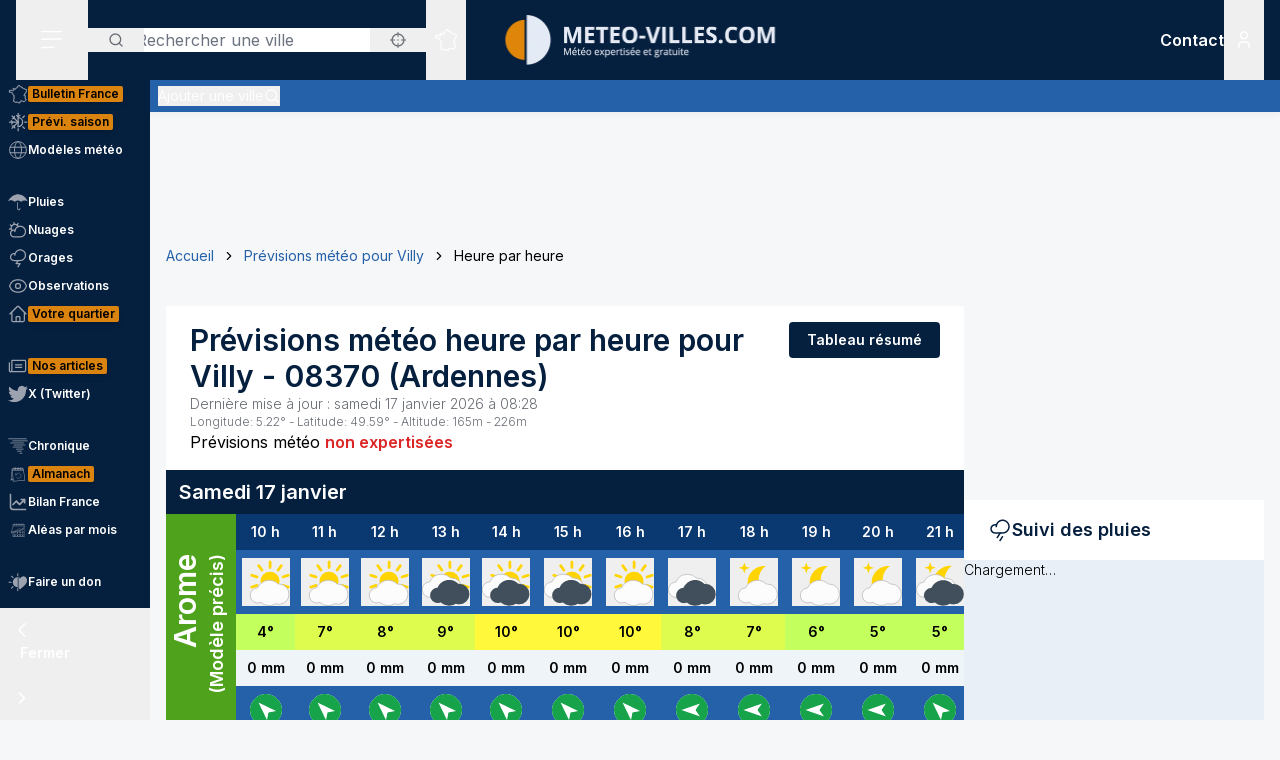

--- FILE ---
content_type: text/html; charset=utf-8
request_url: https://www.meteo-villes.com/previsions-meteo-villy-08370/detail?date=05-08-2024
body_size: 42615
content:
<!DOCTYPE html><html lang="fr" class="__className_f367f3"><head><meta charSet="utf-8"/><meta name="viewport" content="width=device-width, initial-scale=1"/><link rel="stylesheet" href="/_next/static/css/ac346e94638bbab9.css" data-precedence="next"/><link rel="stylesheet" href="/_next/static/css/7e7d96b1e6991756.css" data-precedence="next"/><link rel="stylesheet" href="/_next/static/css/a19c4f0033cf839e.css" data-precedence="next"/><link rel="preload" as="script" fetchPriority="low" href="/_next/static/chunks/webpack-4b055690bdeb03c0.js"/><script src="/_next/static/chunks/4bd1b696-7b086e633cc5f04a.js" async=""></script><script src="/_next/static/chunks/5964-041e0c0ef5870908.js" async=""></script><script src="/_next/static/chunks/main-app-0f8719c541b40f4c.js" async=""></script><script src="/_next/static/chunks/app/%5Blocale%5D/unaudited/error-9336b43154ae2349.js" async=""></script><script src="/_next/static/chunks/c16f53c3-b5d8bd5d3f0ba74d.js" async=""></script><script src="/_next/static/chunks/368-c1af4253f1d15f20.js" async=""></script><script src="/_next/static/chunks/3875-0586c4943fdda28a.js" async=""></script><script src="/_next/static/chunks/4079-78c8f06993763116.js" async=""></script><script src="/_next/static/chunks/150-e2a2bca1372508dd.js" async=""></script><script src="/_next/static/chunks/8408-e5de9f1aff6890e7.js" async=""></script><script src="/_next/static/chunks/app/%5Blocale%5D/unaudited/%5Bsite%5D/(full-width)/previsions-meteo/%5BcitySlug%5D/detail/page-ca210fdfd3fbdc78.js" async=""></script><script src="/_next/static/chunks/app/%5Blocale%5D/unaudited/%5Bsite%5D/(full-width)/previsions-meteo/%5BcitySlug%5D/detail/error-1492160626c5e4fb.js" async=""></script><script src="/_next/static/chunks/6555-d78306a3e017d53a.js" async=""></script><script src="/_next/static/chunks/1695-e52e243200d2b197.js" async=""></script><script src="/_next/static/chunks/app/%5Blocale%5D/layout-fed091d171bc7de7.js" async=""></script><script src="/_next/static/chunks/app/%5Blocale%5D/error-3674b263fcaa07af.js" async=""></script><script src="/_next/static/chunks/3063-7e620918306ad5ac.js" async=""></script><script src="/_next/static/chunks/app/%5Blocale%5D/not-found-ba5bad7570dea5ce.js" async=""></script><script src="/_next/static/chunks/207-57afe5320877c634.js" async=""></script><script src="/_next/static/chunks/4447-b734ab53fe046654.js" async=""></script><script src="/_next/static/chunks/3262-2a784d098b789d56.js" async=""></script><script src="/_next/static/chunks/2680-a18746b21de64e2b.js" async=""></script><script src="/_next/static/chunks/3371-c9cf42f5a4888eba.js" async=""></script><script src="/_next/static/chunks/app/%5Blocale%5D/unaudited/%5Bsite%5D/(full-width)/previsions-meteo/%5BcitySlug%5D/layout-7fd9a32ab445b014.js" async=""></script><script src="/_next/static/chunks/app/%5Blocale%5D/unaudited/%5Bsite%5D/(full-width)/previsions-meteo/%5BcitySlug%5D/error-3e1eb8d52c697ce3.js" async=""></script><script src="/_next/static/chunks/9031-7fccf3cb47499908.js" async=""></script><script src="/_next/static/chunks/8917-436ee6ba1f9c5239.js" async=""></script><script src="/_next/static/chunks/163-638dd03ed93afbe3.js" async=""></script><script src="/_next/static/chunks/656-ff768c839b7942ea.js" async=""></script><script src="/_next/static/chunks/app/%5Blocale%5D/unaudited/%5Bsite%5D/layout-8d56704922b47e37.js" async=""></script><script src="/_next/static/chunks/app/%5Blocale%5D/unaudited/%5Bsite%5D/error-311cf19476d28172.js" async=""></script><meta name="next-size-adjust" content=""/><meta name="theme-color" content="#051F3E"/><meta name="sentry-trace" content="bbebe9bd65190232be28dcc1b59684dd-2e1e70f5ad0d56d6-0"/><meta name="baggage" content="sentry-environment=production,sentry-release=SNtmzbS7y0ajqjPmrWX8H,sentry-public_key=68d0c9233409470ce70831967f719751,sentry-trace_id=bbebe9bd65190232be28dcc1b59684dd,sentry-sampled=false"/><script src="/_next/static/chunks/polyfills-42372ed130431b0a.js" noModule=""></script></head><body class="relative flex flex-col min-h-screen bg-background"><div hidden=""><!--$?--><template id="B:0"></template><!--/$--></div><div><script>
    if(typeof window !== 'undefined'){
     const body = document.querySelector("body")
      if (localStorage.getItem('sideBarClosed') === 'true' ) {
        body.classList.add("navbar-closed")
      }
    }</script><div aria-live="assertive" class="z-50 fixed inset-0 flex items-end px-4 py-6 pointer-events-none sm:p-6 sm:items-start"><div class="flex w-full flex-col items-center space-y-4 sm:items-end"></div></div><!--$!--><template data-dgst="BAILOUT_TO_CLIENT_SIDE_RENDERING"></template><!--/$--><div class=""><div class=""></div></div><div class=""><div class=""></div></div><div class=""><div class=""></div></div><header class="fixed w-full top-0 flex-initial print:hidden bg-white shadow-soft-down z-20 flex flex-col"><div class="relative flex gap-4 px-4 h-20 bg-primary border-b border-white/10 lg:border-b-0 text-white order-1 lg:order-first"><div class="order-last lg:order-first flex-initial"><div class="h-full" data-headlessui-state=""><button type="button" class="p-2 lg:py-2 lg:px-6 h-full" id="headlessui-disclosure-button-_R_2ambsnqivb_" aria-expanded="false" data-headlessui-state=""><svg xmlns="http://www.w3.org/2000/svg" viewBox="0 0 25 24" fill="none" class="h-6 w-6" aria-hidden="true"><line x1="1.75" y1="3.25" x2="22.25" y2="3.25" stroke="currentColor" stroke-width="1.5" stroke-linecap="round"></line><line x1="1.7374" y1="11.2376" x2="22.2346" y2="10.896" stroke="currentColor" stroke-width="1.5" stroke-linecap="round"></line><line x1="1.7374" y1="19.8375" x2="14.2357" y2="19.6292" stroke="currentColor" stroke-width="1.5" stroke-linecap="round"></line></svg><span class="sr-only">Menu secondaire</span></button></div></div><div class="flex flex-1 py-4"><div class="xl:absolute xl:left-1/2 xl:top-0 xl:h-full xl:-translate-x-1/2"><div class="relative w-[170px] min-[400px]:w-[190px] sm:w-[275px] h-full"><a href="/"><img alt="Logo Météo Villes, météo expertisée et gratuite" loading="lazy" decoding="async" data-nimg="fill" class="object-contain object-center" style="position:absolute;height:100%;width:100%;left:0;top:0;right:0;bottom:0;color:transparent" sizes="100vw" srcSet="/_next/image?url=%2Fimages%2Flogos%2F1%402x.png&amp;w=640&amp;q=75 640w, /_next/image?url=%2Fimages%2Flogos%2F1%402x.png&amp;w=750&amp;q=75 750w, /_next/image?url=%2Fimages%2Flogos%2F1%402x.png&amp;w=828&amp;q=75 828w, /_next/image?url=%2Fimages%2Flogos%2F1%402x.png&amp;w=1080&amp;q=75 1080w, /_next/image?url=%2Fimages%2Flogos%2F1%402x.png&amp;w=1200&amp;q=75 1200w, /_next/image?url=%2Fimages%2Flogos%2F1%402x.png&amp;w=1920&amp;q=75 1920w, /_next/image?url=%2Fimages%2Flogos%2F1%402x.png&amp;w=2048&amp;q=75 2048w, /_next/image?url=%2Fimages%2Flogos%2F1%402x.png&amp;w=3840&amp;q=75 3840w" src="/_next/image?url=%2Fimages%2Flogos%2F1%402x.png&amp;w=3840&amp;q=75"/></a></div></div></div><div class="xss:flex xss:items-center xss:justify-end hidden "><div class=""><a href="/soutien" class="relative inline-flex items-center py-1 px-1 md:px-2 border border-border/20 rounded uppercase bg-tertiary border-tertiary font-semibold text-primary text-xs"><span class="text-center">Faire<br/> un don</span></a></div></div><div class="lg:order-first flex-initial flex items-center justify-start gap-4"><div><div class="hidden lg:block relative"><div class="text-typography" data-headlessui-state=""><div class="hidden lg:block relative"><input placeholder="Rechercher une ville" class="pl-12 block w-full rounded bg-white border-transparent focus:border-primary focus:bg-white focus:ring-0 pr-14" id="headlessui-combobox-input-_R_4rb2mbsnqivb_" role="combobox" type="text" aria-expanded="false" aria-autocomplete="list" data-headlessui-state=""/></div><div class="hidden md:absolute mt-1 max-h-60 w-full z-50 overflow-auto rounded
         bg-white py-2 text-base shadow-lg ring-1 ring-black ring-opacity-5
         focus:outline-none sm:text-sm" aria-labelledby="" role="listbox" id="headlessui-combobox-options-_R_1bb2mbsnqivb_" style="--input-width:0px;--button-width:0px" data-headlessui-state=""><div class="cursor-pointer px-4 py-2 flex gap-4 items-center text-gray-900" id="headlessui-combobox-option-_R_dbb2mbsnqivb_" role="option" tabindex="-1" aria-selected="false" data-headlessui-state=""><svg fill="currentColor" viewBox="0 0 512 512" xmlns="http://www.w3.org/2000/svg" class="h-4 w-4" aria-hidden="true"><g><path d="M463.515,236.436c-4.627-49.732-26.735-94.499-60.104-127.839c-33.341-33.369-78.115-55.484-127.846-60.112V0   h-39.129v48.485c-49.717,4.627-94.491,26.742-127.831,60.112c-33.37,33.34-55.477,78.108-60.12,127.839H0v39.129h48.484   c4.643,49.732,26.75,94.498,60.12,127.838c33.34,33.362,78.114,55.477,127.831,60.112V512h39.129v-48.484   c49.731-4.636,94.505-26.75,127.846-60.112c33.369-33.34,55.477-78.107,60.104-127.838H512v-39.129H463.515z M422.953,275.565   c-4.47,38.62-21.964,73.172-48.069,99.312c-26.148,26.112-60.692,43.592-99.32,48.07v-69.339h-39.129v69.332   c-38.613-4.47-73.172-21.95-99.305-48.062c-26.119-26.14-43.599-60.692-48.069-99.312h69.332v-39.129H89.061   c4.47-38.621,21.95-73.172,48.069-99.313c26.134-26.112,60.692-43.599,99.305-48.069v69.339h39.129V89.054   c38.627,4.47,73.171,21.957,99.32,48.069c26.105,26.141,43.599,60.692,48.069,99.313h-69.346v39.129H422.953z"></path><path d="M256.007,233.993C243.843,233.993,234,243.85,234,256c0,12.15,9.843,22.007,22.008,22.007   c12.15,0,22.007-9.858,22.007-22.007C278.014,243.85,268.157,233.993,256.007,233.993z"></path></g></svg> <!-- -->Utiliser ma position</div></div><button type="button" class="absolute left-0 flex items-center px-5 text-typography-secondary inset-y-0 py-2.5"><svg xmlns="http://www.w3.org/2000/svg" viewBox="0 0 24 24" fill="none" class="h-4 w-4" aria-hidden="true"><path d="M11 19C15.4183 19 19 15.4183 19 11C19 6.58172 15.4183 3 11 3C6.58172 3 3 6.58172 3 11C3 15.4183 6.58172 19 11 19Z" stroke="currentColor" stroke-width="2" stroke-linecap="round" stroke-linejoin="round"></path><path d="M20.9999 21L16.6499 16.65" stroke="currentColor" stroke-width="2" stroke-linecap="round" stroke-linejoin="round"></path></svg><span class="sr-only">Rechercher</span></button><button type="button" class="absolute right-0 flex items-center px-5 text-typography-secondary inset-y-0 py-2.5"><svg fill="currentColor" viewBox="0 0 512 512" xmlns="http://www.w3.org/2000/svg" class="h-4 w-4" aria-hidden="true"><g><path d="M463.515,236.436c-4.627-49.732-26.735-94.499-60.104-127.839c-33.341-33.369-78.115-55.484-127.846-60.112V0   h-39.129v48.485c-49.717,4.627-94.491,26.742-127.831,60.112c-33.37,33.34-55.477,78.108-60.12,127.839H0v39.129h48.484   c4.643,49.732,26.75,94.498,60.12,127.838c33.34,33.362,78.114,55.477,127.831,60.112V512h39.129v-48.484   c49.731-4.636,94.505-26.75,127.846-60.112c33.369-33.34,55.477-78.107,60.104-127.838H512v-39.129H463.515z M422.953,275.565   c-4.47,38.62-21.964,73.172-48.069,99.312c-26.148,26.112-60.692,43.592-99.32,48.07v-69.339h-39.129v69.332   c-38.613-4.47-73.172-21.95-99.305-48.062c-26.119-26.14-43.599-60.692-48.069-99.312h69.332v-39.129H89.061   c4.47-38.621,21.95-73.172,48.069-99.313c26.134-26.112,60.692-43.599,99.305-48.069v69.339h39.129V89.054   c38.627,4.47,73.171,21.957,99.32,48.069c26.105,26.141,43.599,60.692,48.069,99.313h-69.346v39.129H422.953z"></path><path d="M256.007,233.993C243.843,233.993,234,243.85,234,256c0,12.15,9.843,22.007,22.008,22.007   c12.15,0,22.007-9.858,22.007-22.007C278.014,243.85,268.157,233.993,256.007,233.993z"></path></g></svg></button></div></div><div class="text-typography lg:hidden" data-headlessui-state=""><div class="block"><button type="button" class="text-typography-inverse p-2" aria-expanded="false" data-headlessui-state=""><!--$--><svg xmlns="http://www.w3.org/2000/svg" viewBox="0 0 24 24" fill="none" class="h-6 w-6" aria-hidden="true"><path d="M11 19C15.4183 19 19 15.4183 19 11C19 6.58172 15.4183 3 11 3C6.58172 3 3 6.58172 3 11C3 15.4183 6.58172 19 11 19Z" stroke="currentColor" stroke-width="2" stroke-linecap="round" stroke-linejoin="round"></path><path d="M20.9999 21L16.6499 16.65" stroke="currentColor" stroke-width="2" stroke-linecap="round" stroke-linejoin="round"></path></svg><!--/$--><span class="sr-only">Rechercher</span></button></div></div><span hidden="" style="position:fixed;top:1px;left:1px;width:1px;height:0;padding:0;margin:-1px;overflow:hidden;clip:rect(0, 0, 0, 0);white-space:nowrap;border-width:0;display:none"></span></div><div class="hidden lg:block h-full"><div class="relative h-full" data-headlessui-state=""><button class="flex items-center justify-center h-full" type="button" aria-expanded="false" data-headlessui-state=""><span class="block rounded-full p-2 transition-colors bg-transparent text-white"><svg xmlns="http://www.w3.org/2000/svg" viewBox="0 0 24 24" fill="none" class="h-6 w-6" aria-hidden="true"><mask id="france-icon-mask" maskUnits="userSpaceOnUse" x="0.199951" y="0.200012" width="24" height="24" fill="currentColor"><rect fill="currentColor" x="0.199951" y="0.200012" width="24" height="24"></rect><path fill-rule="evenodd" clip-rule="evenodd" d="M14.4681 21.8737C14.5967 22.0891 14.608 22.1077 14.697 22.2567L14.7843 22.4027C14.8655 22.5387 14.7898 22.7149 14.6358 22.7478L13.2124 23.0521C13.1471 23.0662 13.0791 23.0506 13.026 23.0096L12.3236 22.4665L10.5993 21.8375L10.5112 22.0334C10.4706 22.1236 10.3775 22.1776 10.2799 22.1675L8.561 21.9901C8.53509 21.9875 8.50964 21.9803 8.48616 21.969L7.02423 21.2675L6.11363 20.5588C5.98999 20.4618 5.99757 20.2707 6.12832 20.1838L6.63209 19.8489L7.12329 15.5644L6.63876 14.4895C6.56983 14.3367 6.68058 14.1631 6.84694 14.1631H7.12905V13.7906L6.3959 13.4239C6.36924 13.4106 6.34545 13.392 6.3259 13.3696L5.50335 12.4264C5.46668 12.3842 5.44637 12.33 5.44637 12.2737V11.7182L5.26971 11.3681H5.03638C4.91017 11.3681 4.80775 11.2646 4.80775 11.1372V10.8042L2.60096 10.0987L2.07765 10.2911C1.97098 10.3302 1.85205 10.2845 1.79811 10.1837L1.59205 9.79768L1.25342 9.38967C1.151 9.26621 1.20206 9.07743 1.35251 9.02373L1.76734 8.87549L1.6128 8.71363H1.42871C1.3025 8.71363 1.20008 8.61022 1.20008 8.48263V7.98572C1.20008 7.88445 1.26538 7.7951 1.36129 7.76512L2.34733 7.45747C2.36915 7.45074 2.39187 7.44722 2.41475 7.44722H3.15885L3.80958 7.13345C3.87821 7.10025 3.95882 7.10392 4.02442 7.14309L4.58804 7.47934C4.60985 7.49235 4.62925 7.50887 4.64576 7.5283L4.83697 7.75487H5.35288L5.87666 7.47414C5.93317 7.44385 5.99969 7.4388 6.05999 7.46037L6.35892 7.567L6.29695 7.45272C6.27847 7.41876 6.26877 7.38052 6.26877 7.34181V6.39072L6.05499 6.00857C6.04272 5.98669 6.03408 5.96313 6.02953 5.9385L5.88469 5.17849C5.85287 5.01143 6.00484 4.86824 6.16771 4.91169L6.87662 5.10108H7.12238C7.23449 5.10108 7.32995 5.18308 7.34798 5.29491L7.41419 5.70613L8.57279 5.98548L9.2243 5.75937L9.074 5.42801C9.02612 5.32245 9.0634 5.19746 9.16097 5.13596L10.1822 4.49328L11.2988 3.99121L11.6321 2.19794C11.645 2.12818 11.6891 2.06836 11.7514 2.03562L13.295 1.22619C13.4328 1.15382 13.6006 1.23858 13.6259 1.39355L13.748 2.14024L14.0251 2.23157H14.4439C14.5512 2.23157 14.644 2.307 14.6671 2.41286L14.7724 2.89673H15.1504C15.1871 2.89673 15.2233 2.9056 15.256 2.92273L16.1769 3.40676C16.2352 3.43751 16.2778 3.49212 16.2934 3.55668L16.4272 4.10866H16.6784L17.1764 3.70907C17.3263 3.58882 17.5473 3.69652 17.5473 3.88974V4.59211L18.307 5.34295L19.0099 5.34356L19.8705 5.41669C19.9409 5.42266 20.0047 5.46121 20.0432 5.52118L20.4312 6.12653L21.455 6.36901L22.8957 6.81771C23.0483 6.86529 23.1069 7.05224 23.0091 7.17967L22.3154 8.08381L21.8505 10.4889C21.8406 10.5401 21.8136 10.5866 21.7741 10.6204L21.2968 11.0301C21.2367 11.0815 21.1547 11.0982 21.0796 11.0742L20.8917 11.014L20.848 11.4425C20.8409 11.5118 20.8032 11.5743 20.7455 11.6122L20.0799 12.0502V12.4919C20.0799 12.5532 20.0558 12.6119 20.0128 12.6552L19.564 13.107V13.2266L19.6649 13.0833C19.7078 13.0224 19.7772 12.9861 19.8513 12.9861H20.2894C20.387 12.9861 20.4738 13.0487 20.5056 13.1419L20.7508 13.8609L21.0681 14.2462C21.1353 14.3279 21.1388 14.4453 21.0764 14.5308L20.8064 14.9006L21.1782 15.88C21.2181 15.9852 21.177 16.1042 21.0808 16.1614L20.5181 16.4968V16.754L20.9974 17.0048C21.0939 17.0553 21.142 17.1675 21.1121 17.2732L20.8862 18.0727L21.4567 18.4556H21.9304C22.1124 18.4556 22.2215 18.6598 22.1214 18.8134L21.5786 19.6455L20.4575 20.8782C20.4388 20.8987 20.4166 20.9156 20.3919 20.9281L19.2933 21.4845C19.2301 21.5165 19.1558 21.5173 19.0921 21.4865L17.4639 20.7005L16.8388 20.9379C16.7619 20.967 16.6756 20.9524 16.6124 20.8995L15.8706 20.2792L14.4682 21.3904L14.4681 21.8737ZM14.0437 22.0571C14.0222 22.0211 14.0109 21.9798 14.0109 21.9379V21.2781C14.0109 21.2072 14.043 21.1402 14.0983 21.0965L15.7332 19.8009C15.8179 19.7339 15.9375 19.7354 16.0204 19.8047L16.8018 20.4584L17.394 20.2335C17.4523 20.2115 17.517 20.2142 17.573 20.2413L19.1882 21.021L20.1495 20.5342L21.2069 19.3759L21.506 18.9172H21.3877C21.3425 18.9172 21.2986 18.9037 21.261 18.8787L20.4939 18.3637C20.411 18.308 20.3733 18.2048 20.4006 18.1081L20.621 17.3279L20.1842 17.0993C20.1083 17.0595 20.0607 16.9806 20.0607 16.8943V16.3648C20.0607 16.2831 20.1035 16.2076 20.1732 16.1661L20.6819 15.8629L20.3347 14.9478C20.3068 14.8743 20.3178 14.7916 20.3641 14.7282L20.6019 14.4024L20.3724 14.1236C20.3547 14.1021 20.341 14.0776 20.3319 14.0511L20.1262 13.4478H19.9694L19.7351 13.7808C19.7116 13.8142 19.68 13.8405 19.6432 13.8574L19.0853 14.1132C18.871 14.2114 18.6673 13.9581 18.8064 13.7666L19.1066 13.3526V13.0111C19.1066 12.9498 19.1309 12.8911 19.1739 12.8478L19.6225 12.3959V11.9251C19.6225 11.8471 19.6616 11.7743 19.7263 11.7317L20.4042 11.2855L20.4654 10.6844C20.4803 10.5387 20.6239 10.4436 20.7621 10.4879L21.0971 10.5953L21.4169 10.3209L21.8769 7.94138C21.8837 7.90604 21.8987 7.87269 21.9205 7.84423L22.4452 7.16039L21.3355 6.81419L20.2372 6.55458C20.1797 6.54112 20.1295 6.50547 20.0974 6.45529L19.7201 5.86705L18.9907 5.80433H18.2135C18.1538 5.80433 18.0964 5.78077 18.0536 5.73855L17.1587 4.85384C17.1147 4.81054 17.09 4.75103 17.09 4.68892V4.36796L16.9003 4.52003C16.8599 4.55246 16.8099 4.5702 16.7582 4.5702H16.2478C16.1425 4.5702 16.0507 4.49754 16.0257 4.39427L15.8738 3.76797L15.0945 3.35827H14.5886C14.4811 3.35827 14.3883 3.28285 14.3652 3.17699L14.2599 2.69312H13.9889C13.9648 2.69312 13.9408 2.6893 13.918 2.68165L13.4742 2.5357C13.393 2.50893 13.3333 2.43886 13.3195 2.3538L13.226 1.7824L12.0609 2.39344L11.7261 4.1956C11.7121 4.27025 11.6627 4.33328 11.5939 4.36403L10.4103 4.89353L9.57352 5.42024L9.74503 5.79872C9.8014 5.92279 9.73928 6.06889 9.61155 6.11325L8.65855 6.44385C8.61749 6.45808 8.57325 6.46022 8.53113 6.45012L7.15993 6.11937C7.07024 6.0978 7.00221 6.02391 6.98736 5.93197L6.92781 5.56266H6.84691C6.83373 5.56266 6.68555 5.5258 6.40252 5.45191L6.47146 5.81417L6.69646 6.21638C6.71585 6.25096 6.726 6.29012 6.726 6.32989V7.28251L7.04736 7.87471C7.14812 8.06058 6.96858 8.27383 6.7707 8.20332L6.00237 7.92947L5.51706 8.18955C5.48403 8.20729 5.44722 8.21647 5.40979 8.21647H4.73148C4.66452 8.21647 4.60088 8.18679 4.55755 8.13539L4.3224 7.85711L3.89664 7.60301L3.30921 7.88633C3.2783 7.90117 3.24466 7.90882 3.21057 7.90882H2.44922L1.65726 8.15589V8.25166C1.77196 8.25166 1.83135 8.2772 1.87453 8.32233L2.34316 8.81325C2.45846 8.93426 2.41149 9.13513 2.25468 9.19112L1.81545 9.34793L1.95742 9.51896L2.10681 9.78883L2.51757 9.63783C2.56484 9.62054 2.61666 9.61932 2.66469 9.63477L5.10525 10.4148C5.2004 10.4453 5.26494 10.5343 5.26494 10.635V10.9062H5.40979C5.49585 10.9062 5.57448 10.9549 5.61357 11.0323L5.87872 11.5579C5.89508 11.5904 5.90357 11.6263 5.90357 11.6627V12.1865L6.63916 13.0302L7.45916 13.4403C7.53704 13.4793 7.58643 13.5594 7.58643 13.6472V14.3938C7.58643 14.5212 7.48401 14.6246 7.3578 14.6246H7.20219L7.56582 15.4313C7.5831 15.4696 7.58961 15.5118 7.58491 15.5536L7.07401 20.0092C7.06613 20.0771 7.02901 20.1379 6.9725 20.1755L6.64614 20.3924L7.24296 20.8615L8.6467 21.5349L10.1627 21.6914L10.2702 21.4526C10.3194 21.3431 10.4439 21.2902 10.5561 21.331L12.5122 22.0445C12.5344 22.0526 12.555 22.064 12.5736 22.0783L13.2206 22.5786C13.8358 22.447 14.0771 22.3955 14.2267 22.3635C14.1852 22.294 14.1493 22.2341 14.0437 22.0572L14.0437 22.0571Z"></path></mask><path fill-rule="evenodd" clip-rule="evenodd" d="M14.4681 21.8737C14.5967 22.0891 14.608 22.1077 14.697 22.2567L14.7843 22.4027C14.8655 22.5387 14.7898 22.7149 14.6358 22.7478L13.2124 23.0521C13.1471 23.0662 13.0791 23.0506 13.026 23.0096L12.3236 22.4665L10.5993 21.8375L10.5112 22.0334C10.4706 22.1236 10.3775 22.1776 10.2799 22.1675L8.561 21.9901C8.53509 21.9875 8.50964 21.9803 8.48616 21.969L7.02423 21.2675L6.11363 20.5588C5.98999 20.4618 5.99757 20.2707 6.12832 20.1838L6.63209 19.8489L7.12329 15.5644L6.63876 14.4895C6.56983 14.3367 6.68058 14.1631 6.84694 14.1631H7.12905V13.7906L6.3959 13.4239C6.36924 13.4106 6.34545 13.392 6.3259 13.3696L5.50335 12.4264C5.46668 12.3842 5.44637 12.33 5.44637 12.2737V11.7182L5.26971 11.3681H5.03638C4.91017 11.3681 4.80775 11.2646 4.80775 11.1372V10.8042L2.60096 10.0987L2.07765 10.2911C1.97098 10.3302 1.85205 10.2845 1.79811 10.1837L1.59205 9.79768L1.25342 9.38967C1.151 9.26621 1.20206 9.07743 1.35251 9.02373L1.76734 8.87549L1.6128 8.71363H1.42871C1.3025 8.71363 1.20008 8.61022 1.20008 8.48263V7.98572C1.20008 7.88445 1.26538 7.7951 1.36129 7.76512L2.34733 7.45747C2.36915 7.45074 2.39187 7.44722 2.41475 7.44722H3.15885L3.80958 7.13345C3.87821 7.10025 3.95882 7.10392 4.02442 7.14309L4.58804 7.47934C4.60985 7.49235 4.62925 7.50887 4.64576 7.5283L4.83697 7.75487H5.35288L5.87666 7.47414C5.93317 7.44385 5.99969 7.4388 6.05999 7.46037L6.35892 7.567L6.29695 7.45272C6.27847 7.41876 6.26877 7.38052 6.26877 7.34181V6.39072L6.05499 6.00857C6.04272 5.98669 6.03408 5.96313 6.02953 5.9385L5.88469 5.17849C5.85287 5.01143 6.00484 4.86824 6.16771 4.91169L6.87662 5.10108H7.12238C7.23449 5.10108 7.32995 5.18308 7.34798 5.29491L7.41419 5.70613L8.57279 5.98548L9.2243 5.75937L9.074 5.42801C9.02612 5.32245 9.0634 5.19746 9.16097 5.13596L10.1822 4.49328L11.2988 3.99121L11.6321 2.19794C11.645 2.12818 11.6891 2.06836 11.7514 2.03562L13.295 1.22619C13.4328 1.15382 13.6006 1.23858 13.6259 1.39355L13.748 2.14024L14.0251 2.23157H14.4439C14.5512 2.23157 14.644 2.307 14.6671 2.41286L14.7724 2.89673H15.1504C15.1871 2.89673 15.2233 2.9056 15.256 2.92273L16.1769 3.40676C16.2352 3.43751 16.2778 3.49212 16.2934 3.55668L16.4272 4.10866H16.6784L17.1764 3.70907C17.3263 3.58882 17.5473 3.69652 17.5473 3.88974V4.59211L18.307 5.34295L19.0099 5.34356L19.8705 5.41669C19.9409 5.42266 20.0047 5.46121 20.0432 5.52118L20.4312 6.12653L21.455 6.36901L22.8957 6.81771C23.0483 6.86529 23.1069 7.05224 23.0091 7.17967L22.3154 8.08381L21.8505 10.4889C21.8406 10.5401 21.8136 10.5866 21.7741 10.6204L21.2968 11.0301C21.2367 11.0815 21.1547 11.0982 21.0796 11.0742L20.8917 11.014L20.848 11.4425C20.8409 11.5118 20.8032 11.5743 20.7455 11.6122L20.0799 12.0502V12.4919C20.0799 12.5532 20.0558 12.6119 20.0128 12.6552L19.564 13.107V13.2266L19.6649 13.0833C19.7078 13.0224 19.7772 12.9861 19.8513 12.9861H20.2894C20.387 12.9861 20.4738 13.0487 20.5056 13.1419L20.7508 13.8609L21.0681 14.2462C21.1353 14.3279 21.1388 14.4453 21.0764 14.5308L20.8064 14.9006L21.1782 15.88C21.2181 15.9852 21.177 16.1042 21.0808 16.1614L20.5181 16.4968V16.754L20.9974 17.0048C21.0939 17.0553 21.142 17.1675 21.1121 17.2732L20.8862 18.0727L21.4567 18.4556H21.9304C22.1124 18.4556 22.2215 18.6598 22.1214 18.8134L21.5786 19.6455L20.4575 20.8782C20.4388 20.8987 20.4166 20.9156 20.3919 20.9281L19.2933 21.4845C19.2301 21.5165 19.1558 21.5173 19.0921 21.4865L17.4639 20.7005L16.8388 20.9379C16.7619 20.967 16.6756 20.9524 16.6124 20.8995L15.8706 20.2792L14.4682 21.3904L14.4681 21.8737ZM14.0437 22.0571C14.0222 22.0211 14.0109 21.9798 14.0109 21.9379V21.2781C14.0109 21.2072 14.043 21.1402 14.0983 21.0965L15.7332 19.8009C15.8179 19.7339 15.9375 19.7354 16.0204 19.8047L16.8018 20.4584L17.394 20.2335C17.4523 20.2115 17.517 20.2142 17.573 20.2413L19.1882 21.021L20.1495 20.5342L21.2069 19.3759L21.506 18.9172H21.3877C21.3425 18.9172 21.2986 18.9037 21.261 18.8787L20.4939 18.3637C20.411 18.308 20.3733 18.2048 20.4006 18.1081L20.621 17.3279L20.1842 17.0993C20.1083 17.0595 20.0607 16.9806 20.0607 16.8943V16.3648C20.0607 16.2831 20.1035 16.2076 20.1732 16.1661L20.6819 15.8629L20.3347 14.9478C20.3068 14.8743 20.3178 14.7916 20.3641 14.7282L20.6019 14.4024L20.3724 14.1236C20.3547 14.1021 20.341 14.0776 20.3319 14.0511L20.1262 13.4478H19.9694L19.7351 13.7808C19.7116 13.8142 19.68 13.8405 19.6432 13.8574L19.0853 14.1132C18.871 14.2114 18.6673 13.9581 18.8064 13.7666L19.1066 13.3526V13.0111C19.1066 12.9498 19.1309 12.8911 19.1739 12.8478L19.6225 12.3959V11.9251C19.6225 11.8471 19.6616 11.7743 19.7263 11.7317L20.4042 11.2855L20.4654 10.6844C20.4803 10.5387 20.6239 10.4436 20.7621 10.4879L21.0971 10.5953L21.4169 10.3209L21.8769 7.94138C21.8837 7.90604 21.8987 7.87269 21.9205 7.84423L22.4452 7.16039L21.3355 6.81419L20.2372 6.55458C20.1797 6.54112 20.1295 6.50547 20.0974 6.45529L19.7201 5.86705L18.9907 5.80433H18.2135C18.1538 5.80433 18.0964 5.78077 18.0536 5.73855L17.1587 4.85384C17.1147 4.81054 17.09 4.75103 17.09 4.68892V4.36796L16.9003 4.52003C16.8599 4.55246 16.8099 4.5702 16.7582 4.5702H16.2478C16.1425 4.5702 16.0507 4.49754 16.0257 4.39427L15.8738 3.76797L15.0945 3.35827H14.5886C14.4811 3.35827 14.3883 3.28285 14.3652 3.17699L14.2599 2.69312H13.9889C13.9648 2.69312 13.9408 2.6893 13.918 2.68165L13.4742 2.5357C13.393 2.50893 13.3333 2.43886 13.3195 2.3538L13.226 1.7824L12.0609 2.39344L11.7261 4.1956C11.7121 4.27025 11.6627 4.33328 11.5939 4.36403L10.4103 4.89353L9.57352 5.42024L9.74503 5.79872C9.8014 5.92279 9.73928 6.06889 9.61155 6.11325L8.65855 6.44385C8.61749 6.45808 8.57325 6.46022 8.53113 6.45012L7.15993 6.11937C7.07024 6.0978 7.00221 6.02391 6.98736 5.93197L6.92781 5.56266H6.84691C6.83373 5.56266 6.68555 5.5258 6.40252 5.45191L6.47146 5.81417L6.69646 6.21638C6.71585 6.25096 6.726 6.29012 6.726 6.32989V7.28251L7.04736 7.87471C7.14812 8.06058 6.96858 8.27383 6.7707 8.20332L6.00237 7.92947L5.51706 8.18955C5.48403 8.20729 5.44722 8.21647 5.40979 8.21647H4.73148C4.66452 8.21647 4.60088 8.18679 4.55755 8.13539L4.3224 7.85711L3.89664 7.60301L3.30921 7.88633C3.2783 7.90117 3.24466 7.90882 3.21057 7.90882H2.44922L1.65726 8.15589V8.25166C1.77196 8.25166 1.83135 8.2772 1.87453 8.32233L2.34316 8.81325C2.45846 8.93426 2.41149 9.13513 2.25468 9.19112L1.81545 9.34793L1.95742 9.51896L2.10681 9.78883L2.51757 9.63783C2.56484 9.62054 2.61666 9.61932 2.66469 9.63477L5.10525 10.4148C5.2004 10.4453 5.26494 10.5343 5.26494 10.635V10.9062H5.40979C5.49585 10.9062 5.57448 10.9549 5.61357 11.0323L5.87872 11.5579C5.89508 11.5904 5.90357 11.6263 5.90357 11.6627V12.1865L6.63916 13.0302L7.45916 13.4403C7.53704 13.4793 7.58643 13.5594 7.58643 13.6472V14.3938C7.58643 14.5212 7.48401 14.6246 7.3578 14.6246H7.20219L7.56582 15.4313C7.5831 15.4696 7.58961 15.5118 7.58491 15.5536L7.07401 20.0092C7.06613 20.0771 7.02901 20.1379 6.9725 20.1755L6.64614 20.3924L7.24296 20.8615L8.6467 21.5349L10.1627 21.6914L10.2702 21.4526C10.3194 21.3431 10.4439 21.2902 10.5561 21.331L12.5122 22.0445C12.5344 22.0526 12.555 22.064 12.5736 22.0783L13.2206 22.5786C13.8358 22.447 14.0771 22.3955 14.2267 22.3635C14.1852 22.294 14.1493 22.2341 14.0437 22.0572L14.0437 22.0571Z" fill="currentColor"></path><path fill-rule="evenodd" clip-rule="evenodd" d="M14.4681 21.8737C14.5967 22.0891 14.608 22.1077 14.697 22.2567L14.7843 22.4027C14.8655 22.5387 14.7898 22.7149 14.6358 22.7478L13.2124 23.0521C13.1471 23.0662 13.0791 23.0506 13.026 23.0096L12.3236 22.4665L10.5993 21.8375L10.5112 22.0334C10.4706 22.1236 10.3775 22.1776 10.2799 22.1675L8.561 21.9901C8.53509 21.9875 8.50964 21.9803 8.48616 21.969L7.02423 21.2675L6.11363 20.5588C5.98999 20.4618 5.99757 20.2707 6.12832 20.1838L6.63209 19.8489L7.12329 15.5644L6.63876 14.4895C6.56983 14.3367 6.68058 14.1631 6.84694 14.1631H7.12905V13.7906L6.3959 13.4239C6.36924 13.4106 6.34545 13.392 6.3259 13.3696L5.50335 12.4264C5.46668 12.3842 5.44637 12.33 5.44637 12.2737V11.7182L5.26971 11.3681H5.03638C4.91017 11.3681 4.80775 11.2646 4.80775 11.1372V10.8042L2.60096 10.0987L2.07765 10.2911C1.97098 10.3302 1.85205 10.2845 1.79811 10.1837L1.59205 9.79768L1.25342 9.38967C1.151 9.26621 1.20206 9.07743 1.35251 9.02373L1.76734 8.87549L1.6128 8.71363H1.42871C1.3025 8.71363 1.20008 8.61022 1.20008 8.48263V7.98572C1.20008 7.88445 1.26538 7.7951 1.36129 7.76512L2.34733 7.45747C2.36915 7.45074 2.39187 7.44722 2.41475 7.44722H3.15885L3.80958 7.13345C3.87821 7.10025 3.95882 7.10392 4.02442 7.14309L4.58804 7.47934C4.60985 7.49235 4.62925 7.50887 4.64576 7.5283L4.83697 7.75487H5.35288L5.87666 7.47414C5.93317 7.44385 5.99969 7.4388 6.05999 7.46037L6.35892 7.567L6.29695 7.45272C6.27847 7.41876 6.26877 7.38052 6.26877 7.34181V6.39072L6.05499 6.00857C6.04272 5.98669 6.03408 5.96313 6.02953 5.9385L5.88469 5.17849C5.85287 5.01143 6.00484 4.86824 6.16771 4.91169L6.87662 5.10108H7.12238C7.23449 5.10108 7.32995 5.18308 7.34798 5.29491L7.41419 5.70613L8.57279 5.98548L9.2243 5.75937L9.074 5.42801C9.02612 5.32245 9.0634 5.19746 9.16097 5.13596L10.1822 4.49328L11.2988 3.99121L11.6321 2.19794C11.645 2.12818 11.6891 2.06836 11.7514 2.03562L13.295 1.22619C13.4328 1.15382 13.6006 1.23858 13.6259 1.39355L13.748 2.14024L14.0251 2.23157H14.4439C14.5512 2.23157 14.644 2.307 14.6671 2.41286L14.7724 2.89673H15.1504C15.1871 2.89673 15.2233 2.9056 15.256 2.92273L16.1769 3.40676C16.2352 3.43751 16.2778 3.49212 16.2934 3.55668L16.4272 4.10866H16.6784L17.1764 3.70907C17.3263 3.58882 17.5473 3.69652 17.5473 3.88974V4.59211L18.307 5.34295L19.0099 5.34356L19.8705 5.41669C19.9409 5.42266 20.0047 5.46121 20.0432 5.52118L20.4312 6.12653L21.455 6.36901L22.8957 6.81771C23.0483 6.86529 23.1069 7.05224 23.0091 7.17967L22.3154 8.08381L21.8505 10.4889C21.8406 10.5401 21.8136 10.5866 21.7741 10.6204L21.2968 11.0301C21.2367 11.0815 21.1547 11.0982 21.0796 11.0742L20.8917 11.014L20.848 11.4425C20.8409 11.5118 20.8032 11.5743 20.7455 11.6122L20.0799 12.0502V12.4919C20.0799 12.5532 20.0558 12.6119 20.0128 12.6552L19.564 13.107V13.2266L19.6649 13.0833C19.7078 13.0224 19.7772 12.9861 19.8513 12.9861H20.2894C20.387 12.9861 20.4738 13.0487 20.5056 13.1419L20.7508 13.8609L21.0681 14.2462C21.1353 14.3279 21.1388 14.4453 21.0764 14.5308L20.8064 14.9006L21.1782 15.88C21.2181 15.9852 21.177 16.1042 21.0808 16.1614L20.5181 16.4968V16.754L20.9974 17.0048C21.0939 17.0553 21.142 17.1675 21.1121 17.2732L20.8862 18.0727L21.4567 18.4556H21.9304C22.1124 18.4556 22.2215 18.6598 22.1214 18.8134L21.5786 19.6455L20.4575 20.8782C20.4388 20.8987 20.4166 20.9156 20.3919 20.9281L19.2933 21.4845C19.2301 21.5165 19.1558 21.5173 19.0921 21.4865L17.4639 20.7005L16.8388 20.9379C16.7619 20.967 16.6756 20.9524 16.6124 20.8995L15.8706 20.2792L14.4682 21.3904L14.4681 21.8737ZM14.0437 22.0571C14.0222 22.0211 14.0109 21.9798 14.0109 21.9379V21.2781C14.0109 21.2072 14.043 21.1402 14.0983 21.0965L15.7332 19.8009C15.8179 19.7339 15.9375 19.7354 16.0204 19.8047L16.8018 20.4584L17.394 20.2335C17.4523 20.2115 17.517 20.2142 17.573 20.2413L19.1882 21.021L20.1495 20.5342L21.2069 19.3759L21.506 18.9172H21.3877C21.3425 18.9172 21.2986 18.9037 21.261 18.8787L20.4939 18.3637C20.411 18.308 20.3733 18.2048 20.4006 18.1081L20.621 17.3279L20.1842 17.0993C20.1083 17.0595 20.0607 16.9806 20.0607 16.8943V16.3648C20.0607 16.2831 20.1035 16.2076 20.1732 16.1661L20.6819 15.8629L20.3347 14.9478C20.3068 14.8743 20.3178 14.7916 20.3641 14.7282L20.6019 14.4024L20.3724 14.1236C20.3547 14.1021 20.341 14.0776 20.3319 14.0511L20.1262 13.4478H19.9694L19.7351 13.7808C19.7116 13.8142 19.68 13.8405 19.6432 13.8574L19.0853 14.1132C18.871 14.2114 18.6673 13.9581 18.8064 13.7666L19.1066 13.3526V13.0111C19.1066 12.9498 19.1309 12.8911 19.1739 12.8478L19.6225 12.3959V11.9251C19.6225 11.8471 19.6616 11.7743 19.7263 11.7317L20.4042 11.2855L20.4654 10.6844C20.4803 10.5387 20.6239 10.4436 20.7621 10.4879L21.0971 10.5953L21.4169 10.3209L21.8769 7.94138C21.8837 7.90604 21.8987 7.87269 21.9205 7.84423L22.4452 7.16039L21.3355 6.81419L20.2372 6.55458C20.1797 6.54112 20.1295 6.50547 20.0974 6.45529L19.7201 5.86705L18.9907 5.80433H18.2135C18.1538 5.80433 18.0964 5.78077 18.0536 5.73855L17.1587 4.85384C17.1147 4.81054 17.09 4.75103 17.09 4.68892V4.36796L16.9003 4.52003C16.8599 4.55246 16.8099 4.5702 16.7582 4.5702H16.2478C16.1425 4.5702 16.0507 4.49754 16.0257 4.39427L15.8738 3.76797L15.0945 3.35827H14.5886C14.4811 3.35827 14.3883 3.28285 14.3652 3.17699L14.2599 2.69312H13.9889C13.9648 2.69312 13.9408 2.6893 13.918 2.68165L13.4742 2.5357C13.393 2.50893 13.3333 2.43886 13.3195 2.3538L13.226 1.7824L12.0609 2.39344L11.7261 4.1956C11.7121 4.27025 11.6627 4.33328 11.5939 4.36403L10.4103 4.89353L9.57352 5.42024L9.74503 5.79872C9.8014 5.92279 9.73928 6.06889 9.61155 6.11325L8.65855 6.44385C8.61749 6.45808 8.57325 6.46022 8.53113 6.45012L7.15993 6.11937C7.07024 6.0978 7.00221 6.02391 6.98736 5.93197L6.92781 5.56266H6.84691C6.83373 5.56266 6.68555 5.5258 6.40252 5.45191L6.47146 5.81417L6.69646 6.21638C6.71585 6.25096 6.726 6.29012 6.726 6.32989V7.28251L7.04736 7.87471C7.14812 8.06058 6.96858 8.27383 6.7707 8.20332L6.00237 7.92947L5.51706 8.18955C5.48403 8.20729 5.44722 8.21647 5.40979 8.21647H4.73148C4.66452 8.21647 4.60088 8.18679 4.55755 8.13539L4.3224 7.85711L3.89664 7.60301L3.30921 7.88633C3.2783 7.90117 3.24466 7.90882 3.21057 7.90882H2.44922L1.65726 8.15589V8.25166C1.77196 8.25166 1.83135 8.2772 1.87453 8.32233L2.34316 8.81325C2.45846 8.93426 2.41149 9.13513 2.25468 9.19112L1.81545 9.34793L1.95742 9.51896L2.10681 9.78883L2.51757 9.63783C2.56484 9.62054 2.61666 9.61932 2.66469 9.63477L5.10525 10.4148C5.2004 10.4453 5.26494 10.5343 5.26494 10.635V10.9062H5.40979C5.49585 10.9062 5.57448 10.9549 5.61357 11.0323L5.87872 11.5579C5.89508 11.5904 5.90357 11.6263 5.90357 11.6627V12.1865L6.63916 13.0302L7.45916 13.4403C7.53704 13.4793 7.58643 13.5594 7.58643 13.6472V14.3938C7.58643 14.5212 7.48401 14.6246 7.3578 14.6246H7.20219L7.56582 15.4313C7.5831 15.4696 7.58961 15.5118 7.58491 15.5536L7.07401 20.0092C7.06613 20.0771 7.02901 20.1379 6.9725 20.1755L6.64614 20.3924L7.24296 20.8615L8.6467 21.5349L10.1627 21.6914L10.2702 21.4526C10.3194 21.3431 10.4439 21.2902 10.5561 21.331L12.5122 22.0445C12.5344 22.0526 12.555 22.064 12.5736 22.0783L13.2206 22.5786C13.8358 22.447 14.0771 22.3955 14.2267 22.3635C14.1852 22.294 14.1493 22.2341 14.0437 22.0572L14.0437 22.0571Z" stroke="currentColor" stroke-width="0.6" mask="url(#france-icon-mask)"></path></svg><span class="sr-only">Sites expertis&amp;eacute;s</span></span></button></div><span hidden="" style="position:fixed;top:1px;left:1px;width:1px;height:0;padding:0;margin:-1px;overflow:hidden;clip:rect(0, 0, 0, 0);white-space:nowrap;border-width:0;display:none"></span></div></div><div class="hidden lg:flex lg:items-center"><a class="text-base font-semibold" href="/contact">Contact</a></div><div class="hidden lg:block flex-initial"><div class="relative h-full" data-headlessui-state=""><button class="h-full" id="headlessui-menu-button-_R_fqmbsnqivb_" type="button" aria-haspopup="menu" aria-expanded="false" data-headlessui-state=""><span class="block p-2 rounded-full transition-colors"><svg xmlns="http://www.w3.org/2000/svg" viewBox="0 0 24 24" fill="none" class="h-6 w-6" aria-hidden="true"><path d="M12.0001 10.6667C13.841 10.6667 15.3334 9.17428 15.3334 7.33333C15.3334 5.49238 13.841 4 12.0001 4C10.1591 4 8.66675 5.49238 8.66675 7.33333C8.66675 9.17428 10.1591 10.6667 12.0001 10.6667Z" stroke="currentColor" stroke-width="1.5" stroke-linecap="round" stroke-linejoin="round"></path><path d="M7 19V17.3333C7 16.4493 7.35119 15.6014 7.97631 14.9763C8.60143 14.3512 9.44928 14 10.3333 14H13.6667C14.5507 14 15.3986 14.3512 16.0237 14.9763C16.6488 15.6014 17 16.4493 17 17.3333V19" stroke="currentColor" stroke-width="1.5" stroke-linecap="round" stroke-linejoin="round"></path></svg></span><span class="sr-only">Menu utilisateur</span></button></div></div></div><!--$--><div class="lg:pl-[150px] 2xl:pl-[250px] bg-secondary w-full h-8 order-2 flex items-center"><ul class="mx-2 flex gap-2 overflow-x-auto scrollbar-hide"></ul></div><!--/$--><div id="summary-menu" class="@container transition-all duration-300 bg-primary hidden lg:fixed lg:top-[80px] lg:inset-y-0 lg:z-20 lg:flex lg:w-[150px] 2xl:w-[250px] lg:flex-col"><div class="flex grow flex-col gap-y-2 overflow-y-auto bg-primary"><nav class="flex flex-1 flex-col"><ul role="list" class="flex-1"><li class=""><a href="/france/previsions" class="summary-text" target=""><svg xmlns="http://www.w3.org/2000/svg" viewBox="0 0 24 24" fill="none" class="size-5 2xl:size-6 shrink-0 text-gray-400" aria-hidden="true"><mask id="france-icon-mask" maskUnits="userSpaceOnUse" x="0.199951" y="0.200012" width="24" height="24" fill="currentColor"><rect fill="currentColor" x="0.199951" y="0.200012" width="24" height="24"></rect><path fill-rule="evenodd" clip-rule="evenodd" d="M14.4681 21.8737C14.5967 22.0891 14.608 22.1077 14.697 22.2567L14.7843 22.4027C14.8655 22.5387 14.7898 22.7149 14.6358 22.7478L13.2124 23.0521C13.1471 23.0662 13.0791 23.0506 13.026 23.0096L12.3236 22.4665L10.5993 21.8375L10.5112 22.0334C10.4706 22.1236 10.3775 22.1776 10.2799 22.1675L8.561 21.9901C8.53509 21.9875 8.50964 21.9803 8.48616 21.969L7.02423 21.2675L6.11363 20.5588C5.98999 20.4618 5.99757 20.2707 6.12832 20.1838L6.63209 19.8489L7.12329 15.5644L6.63876 14.4895C6.56983 14.3367 6.68058 14.1631 6.84694 14.1631H7.12905V13.7906L6.3959 13.4239C6.36924 13.4106 6.34545 13.392 6.3259 13.3696L5.50335 12.4264C5.46668 12.3842 5.44637 12.33 5.44637 12.2737V11.7182L5.26971 11.3681H5.03638C4.91017 11.3681 4.80775 11.2646 4.80775 11.1372V10.8042L2.60096 10.0987L2.07765 10.2911C1.97098 10.3302 1.85205 10.2845 1.79811 10.1837L1.59205 9.79768L1.25342 9.38967C1.151 9.26621 1.20206 9.07743 1.35251 9.02373L1.76734 8.87549L1.6128 8.71363H1.42871C1.3025 8.71363 1.20008 8.61022 1.20008 8.48263V7.98572C1.20008 7.88445 1.26538 7.7951 1.36129 7.76512L2.34733 7.45747C2.36915 7.45074 2.39187 7.44722 2.41475 7.44722H3.15885L3.80958 7.13345C3.87821 7.10025 3.95882 7.10392 4.02442 7.14309L4.58804 7.47934C4.60985 7.49235 4.62925 7.50887 4.64576 7.5283L4.83697 7.75487H5.35288L5.87666 7.47414C5.93317 7.44385 5.99969 7.4388 6.05999 7.46037L6.35892 7.567L6.29695 7.45272C6.27847 7.41876 6.26877 7.38052 6.26877 7.34181V6.39072L6.05499 6.00857C6.04272 5.98669 6.03408 5.96313 6.02953 5.9385L5.88469 5.17849C5.85287 5.01143 6.00484 4.86824 6.16771 4.91169L6.87662 5.10108H7.12238C7.23449 5.10108 7.32995 5.18308 7.34798 5.29491L7.41419 5.70613L8.57279 5.98548L9.2243 5.75937L9.074 5.42801C9.02612 5.32245 9.0634 5.19746 9.16097 5.13596L10.1822 4.49328L11.2988 3.99121L11.6321 2.19794C11.645 2.12818 11.6891 2.06836 11.7514 2.03562L13.295 1.22619C13.4328 1.15382 13.6006 1.23858 13.6259 1.39355L13.748 2.14024L14.0251 2.23157H14.4439C14.5512 2.23157 14.644 2.307 14.6671 2.41286L14.7724 2.89673H15.1504C15.1871 2.89673 15.2233 2.9056 15.256 2.92273L16.1769 3.40676C16.2352 3.43751 16.2778 3.49212 16.2934 3.55668L16.4272 4.10866H16.6784L17.1764 3.70907C17.3263 3.58882 17.5473 3.69652 17.5473 3.88974V4.59211L18.307 5.34295L19.0099 5.34356L19.8705 5.41669C19.9409 5.42266 20.0047 5.46121 20.0432 5.52118L20.4312 6.12653L21.455 6.36901L22.8957 6.81771C23.0483 6.86529 23.1069 7.05224 23.0091 7.17967L22.3154 8.08381L21.8505 10.4889C21.8406 10.5401 21.8136 10.5866 21.7741 10.6204L21.2968 11.0301C21.2367 11.0815 21.1547 11.0982 21.0796 11.0742L20.8917 11.014L20.848 11.4425C20.8409 11.5118 20.8032 11.5743 20.7455 11.6122L20.0799 12.0502V12.4919C20.0799 12.5532 20.0558 12.6119 20.0128 12.6552L19.564 13.107V13.2266L19.6649 13.0833C19.7078 13.0224 19.7772 12.9861 19.8513 12.9861H20.2894C20.387 12.9861 20.4738 13.0487 20.5056 13.1419L20.7508 13.8609L21.0681 14.2462C21.1353 14.3279 21.1388 14.4453 21.0764 14.5308L20.8064 14.9006L21.1782 15.88C21.2181 15.9852 21.177 16.1042 21.0808 16.1614L20.5181 16.4968V16.754L20.9974 17.0048C21.0939 17.0553 21.142 17.1675 21.1121 17.2732L20.8862 18.0727L21.4567 18.4556H21.9304C22.1124 18.4556 22.2215 18.6598 22.1214 18.8134L21.5786 19.6455L20.4575 20.8782C20.4388 20.8987 20.4166 20.9156 20.3919 20.9281L19.2933 21.4845C19.2301 21.5165 19.1558 21.5173 19.0921 21.4865L17.4639 20.7005L16.8388 20.9379C16.7619 20.967 16.6756 20.9524 16.6124 20.8995L15.8706 20.2792L14.4682 21.3904L14.4681 21.8737ZM14.0437 22.0571C14.0222 22.0211 14.0109 21.9798 14.0109 21.9379V21.2781C14.0109 21.2072 14.043 21.1402 14.0983 21.0965L15.7332 19.8009C15.8179 19.7339 15.9375 19.7354 16.0204 19.8047L16.8018 20.4584L17.394 20.2335C17.4523 20.2115 17.517 20.2142 17.573 20.2413L19.1882 21.021L20.1495 20.5342L21.2069 19.3759L21.506 18.9172H21.3877C21.3425 18.9172 21.2986 18.9037 21.261 18.8787L20.4939 18.3637C20.411 18.308 20.3733 18.2048 20.4006 18.1081L20.621 17.3279L20.1842 17.0993C20.1083 17.0595 20.0607 16.9806 20.0607 16.8943V16.3648C20.0607 16.2831 20.1035 16.2076 20.1732 16.1661L20.6819 15.8629L20.3347 14.9478C20.3068 14.8743 20.3178 14.7916 20.3641 14.7282L20.6019 14.4024L20.3724 14.1236C20.3547 14.1021 20.341 14.0776 20.3319 14.0511L20.1262 13.4478H19.9694L19.7351 13.7808C19.7116 13.8142 19.68 13.8405 19.6432 13.8574L19.0853 14.1132C18.871 14.2114 18.6673 13.9581 18.8064 13.7666L19.1066 13.3526V13.0111C19.1066 12.9498 19.1309 12.8911 19.1739 12.8478L19.6225 12.3959V11.9251C19.6225 11.8471 19.6616 11.7743 19.7263 11.7317L20.4042 11.2855L20.4654 10.6844C20.4803 10.5387 20.6239 10.4436 20.7621 10.4879L21.0971 10.5953L21.4169 10.3209L21.8769 7.94138C21.8837 7.90604 21.8987 7.87269 21.9205 7.84423L22.4452 7.16039L21.3355 6.81419L20.2372 6.55458C20.1797 6.54112 20.1295 6.50547 20.0974 6.45529L19.7201 5.86705L18.9907 5.80433H18.2135C18.1538 5.80433 18.0964 5.78077 18.0536 5.73855L17.1587 4.85384C17.1147 4.81054 17.09 4.75103 17.09 4.68892V4.36796L16.9003 4.52003C16.8599 4.55246 16.8099 4.5702 16.7582 4.5702H16.2478C16.1425 4.5702 16.0507 4.49754 16.0257 4.39427L15.8738 3.76797L15.0945 3.35827H14.5886C14.4811 3.35827 14.3883 3.28285 14.3652 3.17699L14.2599 2.69312H13.9889C13.9648 2.69312 13.9408 2.6893 13.918 2.68165L13.4742 2.5357C13.393 2.50893 13.3333 2.43886 13.3195 2.3538L13.226 1.7824L12.0609 2.39344L11.7261 4.1956C11.7121 4.27025 11.6627 4.33328 11.5939 4.36403L10.4103 4.89353L9.57352 5.42024L9.74503 5.79872C9.8014 5.92279 9.73928 6.06889 9.61155 6.11325L8.65855 6.44385C8.61749 6.45808 8.57325 6.46022 8.53113 6.45012L7.15993 6.11937C7.07024 6.0978 7.00221 6.02391 6.98736 5.93197L6.92781 5.56266H6.84691C6.83373 5.56266 6.68555 5.5258 6.40252 5.45191L6.47146 5.81417L6.69646 6.21638C6.71585 6.25096 6.726 6.29012 6.726 6.32989V7.28251L7.04736 7.87471C7.14812 8.06058 6.96858 8.27383 6.7707 8.20332L6.00237 7.92947L5.51706 8.18955C5.48403 8.20729 5.44722 8.21647 5.40979 8.21647H4.73148C4.66452 8.21647 4.60088 8.18679 4.55755 8.13539L4.3224 7.85711L3.89664 7.60301L3.30921 7.88633C3.2783 7.90117 3.24466 7.90882 3.21057 7.90882H2.44922L1.65726 8.15589V8.25166C1.77196 8.25166 1.83135 8.2772 1.87453 8.32233L2.34316 8.81325C2.45846 8.93426 2.41149 9.13513 2.25468 9.19112L1.81545 9.34793L1.95742 9.51896L2.10681 9.78883L2.51757 9.63783C2.56484 9.62054 2.61666 9.61932 2.66469 9.63477L5.10525 10.4148C5.2004 10.4453 5.26494 10.5343 5.26494 10.635V10.9062H5.40979C5.49585 10.9062 5.57448 10.9549 5.61357 11.0323L5.87872 11.5579C5.89508 11.5904 5.90357 11.6263 5.90357 11.6627V12.1865L6.63916 13.0302L7.45916 13.4403C7.53704 13.4793 7.58643 13.5594 7.58643 13.6472V14.3938C7.58643 14.5212 7.48401 14.6246 7.3578 14.6246H7.20219L7.56582 15.4313C7.5831 15.4696 7.58961 15.5118 7.58491 15.5536L7.07401 20.0092C7.06613 20.0771 7.02901 20.1379 6.9725 20.1755L6.64614 20.3924L7.24296 20.8615L8.6467 21.5349L10.1627 21.6914L10.2702 21.4526C10.3194 21.3431 10.4439 21.2902 10.5561 21.331L12.5122 22.0445C12.5344 22.0526 12.555 22.064 12.5736 22.0783L13.2206 22.5786C13.8358 22.447 14.0771 22.3955 14.2267 22.3635C14.1852 22.294 14.1493 22.2341 14.0437 22.0572L14.0437 22.0571Z"></path></mask><path fill-rule="evenodd" clip-rule="evenodd" d="M14.4681 21.8737C14.5967 22.0891 14.608 22.1077 14.697 22.2567L14.7843 22.4027C14.8655 22.5387 14.7898 22.7149 14.6358 22.7478L13.2124 23.0521C13.1471 23.0662 13.0791 23.0506 13.026 23.0096L12.3236 22.4665L10.5993 21.8375L10.5112 22.0334C10.4706 22.1236 10.3775 22.1776 10.2799 22.1675L8.561 21.9901C8.53509 21.9875 8.50964 21.9803 8.48616 21.969L7.02423 21.2675L6.11363 20.5588C5.98999 20.4618 5.99757 20.2707 6.12832 20.1838L6.63209 19.8489L7.12329 15.5644L6.63876 14.4895C6.56983 14.3367 6.68058 14.1631 6.84694 14.1631H7.12905V13.7906L6.3959 13.4239C6.36924 13.4106 6.34545 13.392 6.3259 13.3696L5.50335 12.4264C5.46668 12.3842 5.44637 12.33 5.44637 12.2737V11.7182L5.26971 11.3681H5.03638C4.91017 11.3681 4.80775 11.2646 4.80775 11.1372V10.8042L2.60096 10.0987L2.07765 10.2911C1.97098 10.3302 1.85205 10.2845 1.79811 10.1837L1.59205 9.79768L1.25342 9.38967C1.151 9.26621 1.20206 9.07743 1.35251 9.02373L1.76734 8.87549L1.6128 8.71363H1.42871C1.3025 8.71363 1.20008 8.61022 1.20008 8.48263V7.98572C1.20008 7.88445 1.26538 7.7951 1.36129 7.76512L2.34733 7.45747C2.36915 7.45074 2.39187 7.44722 2.41475 7.44722H3.15885L3.80958 7.13345C3.87821 7.10025 3.95882 7.10392 4.02442 7.14309L4.58804 7.47934C4.60985 7.49235 4.62925 7.50887 4.64576 7.5283L4.83697 7.75487H5.35288L5.87666 7.47414C5.93317 7.44385 5.99969 7.4388 6.05999 7.46037L6.35892 7.567L6.29695 7.45272C6.27847 7.41876 6.26877 7.38052 6.26877 7.34181V6.39072L6.05499 6.00857C6.04272 5.98669 6.03408 5.96313 6.02953 5.9385L5.88469 5.17849C5.85287 5.01143 6.00484 4.86824 6.16771 4.91169L6.87662 5.10108H7.12238C7.23449 5.10108 7.32995 5.18308 7.34798 5.29491L7.41419 5.70613L8.57279 5.98548L9.2243 5.75937L9.074 5.42801C9.02612 5.32245 9.0634 5.19746 9.16097 5.13596L10.1822 4.49328L11.2988 3.99121L11.6321 2.19794C11.645 2.12818 11.6891 2.06836 11.7514 2.03562L13.295 1.22619C13.4328 1.15382 13.6006 1.23858 13.6259 1.39355L13.748 2.14024L14.0251 2.23157H14.4439C14.5512 2.23157 14.644 2.307 14.6671 2.41286L14.7724 2.89673H15.1504C15.1871 2.89673 15.2233 2.9056 15.256 2.92273L16.1769 3.40676C16.2352 3.43751 16.2778 3.49212 16.2934 3.55668L16.4272 4.10866H16.6784L17.1764 3.70907C17.3263 3.58882 17.5473 3.69652 17.5473 3.88974V4.59211L18.307 5.34295L19.0099 5.34356L19.8705 5.41669C19.9409 5.42266 20.0047 5.46121 20.0432 5.52118L20.4312 6.12653L21.455 6.36901L22.8957 6.81771C23.0483 6.86529 23.1069 7.05224 23.0091 7.17967L22.3154 8.08381L21.8505 10.4889C21.8406 10.5401 21.8136 10.5866 21.7741 10.6204L21.2968 11.0301C21.2367 11.0815 21.1547 11.0982 21.0796 11.0742L20.8917 11.014L20.848 11.4425C20.8409 11.5118 20.8032 11.5743 20.7455 11.6122L20.0799 12.0502V12.4919C20.0799 12.5532 20.0558 12.6119 20.0128 12.6552L19.564 13.107V13.2266L19.6649 13.0833C19.7078 13.0224 19.7772 12.9861 19.8513 12.9861H20.2894C20.387 12.9861 20.4738 13.0487 20.5056 13.1419L20.7508 13.8609L21.0681 14.2462C21.1353 14.3279 21.1388 14.4453 21.0764 14.5308L20.8064 14.9006L21.1782 15.88C21.2181 15.9852 21.177 16.1042 21.0808 16.1614L20.5181 16.4968V16.754L20.9974 17.0048C21.0939 17.0553 21.142 17.1675 21.1121 17.2732L20.8862 18.0727L21.4567 18.4556H21.9304C22.1124 18.4556 22.2215 18.6598 22.1214 18.8134L21.5786 19.6455L20.4575 20.8782C20.4388 20.8987 20.4166 20.9156 20.3919 20.9281L19.2933 21.4845C19.2301 21.5165 19.1558 21.5173 19.0921 21.4865L17.4639 20.7005L16.8388 20.9379C16.7619 20.967 16.6756 20.9524 16.6124 20.8995L15.8706 20.2792L14.4682 21.3904L14.4681 21.8737ZM14.0437 22.0571C14.0222 22.0211 14.0109 21.9798 14.0109 21.9379V21.2781C14.0109 21.2072 14.043 21.1402 14.0983 21.0965L15.7332 19.8009C15.8179 19.7339 15.9375 19.7354 16.0204 19.8047L16.8018 20.4584L17.394 20.2335C17.4523 20.2115 17.517 20.2142 17.573 20.2413L19.1882 21.021L20.1495 20.5342L21.2069 19.3759L21.506 18.9172H21.3877C21.3425 18.9172 21.2986 18.9037 21.261 18.8787L20.4939 18.3637C20.411 18.308 20.3733 18.2048 20.4006 18.1081L20.621 17.3279L20.1842 17.0993C20.1083 17.0595 20.0607 16.9806 20.0607 16.8943V16.3648C20.0607 16.2831 20.1035 16.2076 20.1732 16.1661L20.6819 15.8629L20.3347 14.9478C20.3068 14.8743 20.3178 14.7916 20.3641 14.7282L20.6019 14.4024L20.3724 14.1236C20.3547 14.1021 20.341 14.0776 20.3319 14.0511L20.1262 13.4478H19.9694L19.7351 13.7808C19.7116 13.8142 19.68 13.8405 19.6432 13.8574L19.0853 14.1132C18.871 14.2114 18.6673 13.9581 18.8064 13.7666L19.1066 13.3526V13.0111C19.1066 12.9498 19.1309 12.8911 19.1739 12.8478L19.6225 12.3959V11.9251C19.6225 11.8471 19.6616 11.7743 19.7263 11.7317L20.4042 11.2855L20.4654 10.6844C20.4803 10.5387 20.6239 10.4436 20.7621 10.4879L21.0971 10.5953L21.4169 10.3209L21.8769 7.94138C21.8837 7.90604 21.8987 7.87269 21.9205 7.84423L22.4452 7.16039L21.3355 6.81419L20.2372 6.55458C20.1797 6.54112 20.1295 6.50547 20.0974 6.45529L19.7201 5.86705L18.9907 5.80433H18.2135C18.1538 5.80433 18.0964 5.78077 18.0536 5.73855L17.1587 4.85384C17.1147 4.81054 17.09 4.75103 17.09 4.68892V4.36796L16.9003 4.52003C16.8599 4.55246 16.8099 4.5702 16.7582 4.5702H16.2478C16.1425 4.5702 16.0507 4.49754 16.0257 4.39427L15.8738 3.76797L15.0945 3.35827H14.5886C14.4811 3.35827 14.3883 3.28285 14.3652 3.17699L14.2599 2.69312H13.9889C13.9648 2.69312 13.9408 2.6893 13.918 2.68165L13.4742 2.5357C13.393 2.50893 13.3333 2.43886 13.3195 2.3538L13.226 1.7824L12.0609 2.39344L11.7261 4.1956C11.7121 4.27025 11.6627 4.33328 11.5939 4.36403L10.4103 4.89353L9.57352 5.42024L9.74503 5.79872C9.8014 5.92279 9.73928 6.06889 9.61155 6.11325L8.65855 6.44385C8.61749 6.45808 8.57325 6.46022 8.53113 6.45012L7.15993 6.11937C7.07024 6.0978 7.00221 6.02391 6.98736 5.93197L6.92781 5.56266H6.84691C6.83373 5.56266 6.68555 5.5258 6.40252 5.45191L6.47146 5.81417L6.69646 6.21638C6.71585 6.25096 6.726 6.29012 6.726 6.32989V7.28251L7.04736 7.87471C7.14812 8.06058 6.96858 8.27383 6.7707 8.20332L6.00237 7.92947L5.51706 8.18955C5.48403 8.20729 5.44722 8.21647 5.40979 8.21647H4.73148C4.66452 8.21647 4.60088 8.18679 4.55755 8.13539L4.3224 7.85711L3.89664 7.60301L3.30921 7.88633C3.2783 7.90117 3.24466 7.90882 3.21057 7.90882H2.44922L1.65726 8.15589V8.25166C1.77196 8.25166 1.83135 8.2772 1.87453 8.32233L2.34316 8.81325C2.45846 8.93426 2.41149 9.13513 2.25468 9.19112L1.81545 9.34793L1.95742 9.51896L2.10681 9.78883L2.51757 9.63783C2.56484 9.62054 2.61666 9.61932 2.66469 9.63477L5.10525 10.4148C5.2004 10.4453 5.26494 10.5343 5.26494 10.635V10.9062H5.40979C5.49585 10.9062 5.57448 10.9549 5.61357 11.0323L5.87872 11.5579C5.89508 11.5904 5.90357 11.6263 5.90357 11.6627V12.1865L6.63916 13.0302L7.45916 13.4403C7.53704 13.4793 7.58643 13.5594 7.58643 13.6472V14.3938C7.58643 14.5212 7.48401 14.6246 7.3578 14.6246H7.20219L7.56582 15.4313C7.5831 15.4696 7.58961 15.5118 7.58491 15.5536L7.07401 20.0092C7.06613 20.0771 7.02901 20.1379 6.9725 20.1755L6.64614 20.3924L7.24296 20.8615L8.6467 21.5349L10.1627 21.6914L10.2702 21.4526C10.3194 21.3431 10.4439 21.2902 10.5561 21.331L12.5122 22.0445C12.5344 22.0526 12.555 22.064 12.5736 22.0783L13.2206 22.5786C13.8358 22.447 14.0771 22.3955 14.2267 22.3635C14.1852 22.294 14.1493 22.2341 14.0437 22.0572L14.0437 22.0571Z" fill="currentColor"></path><path fill-rule="evenodd" clip-rule="evenodd" d="M14.4681 21.8737C14.5967 22.0891 14.608 22.1077 14.697 22.2567L14.7843 22.4027C14.8655 22.5387 14.7898 22.7149 14.6358 22.7478L13.2124 23.0521C13.1471 23.0662 13.0791 23.0506 13.026 23.0096L12.3236 22.4665L10.5993 21.8375L10.5112 22.0334C10.4706 22.1236 10.3775 22.1776 10.2799 22.1675L8.561 21.9901C8.53509 21.9875 8.50964 21.9803 8.48616 21.969L7.02423 21.2675L6.11363 20.5588C5.98999 20.4618 5.99757 20.2707 6.12832 20.1838L6.63209 19.8489L7.12329 15.5644L6.63876 14.4895C6.56983 14.3367 6.68058 14.1631 6.84694 14.1631H7.12905V13.7906L6.3959 13.4239C6.36924 13.4106 6.34545 13.392 6.3259 13.3696L5.50335 12.4264C5.46668 12.3842 5.44637 12.33 5.44637 12.2737V11.7182L5.26971 11.3681H5.03638C4.91017 11.3681 4.80775 11.2646 4.80775 11.1372V10.8042L2.60096 10.0987L2.07765 10.2911C1.97098 10.3302 1.85205 10.2845 1.79811 10.1837L1.59205 9.79768L1.25342 9.38967C1.151 9.26621 1.20206 9.07743 1.35251 9.02373L1.76734 8.87549L1.6128 8.71363H1.42871C1.3025 8.71363 1.20008 8.61022 1.20008 8.48263V7.98572C1.20008 7.88445 1.26538 7.7951 1.36129 7.76512L2.34733 7.45747C2.36915 7.45074 2.39187 7.44722 2.41475 7.44722H3.15885L3.80958 7.13345C3.87821 7.10025 3.95882 7.10392 4.02442 7.14309L4.58804 7.47934C4.60985 7.49235 4.62925 7.50887 4.64576 7.5283L4.83697 7.75487H5.35288L5.87666 7.47414C5.93317 7.44385 5.99969 7.4388 6.05999 7.46037L6.35892 7.567L6.29695 7.45272C6.27847 7.41876 6.26877 7.38052 6.26877 7.34181V6.39072L6.05499 6.00857C6.04272 5.98669 6.03408 5.96313 6.02953 5.9385L5.88469 5.17849C5.85287 5.01143 6.00484 4.86824 6.16771 4.91169L6.87662 5.10108H7.12238C7.23449 5.10108 7.32995 5.18308 7.34798 5.29491L7.41419 5.70613L8.57279 5.98548L9.2243 5.75937L9.074 5.42801C9.02612 5.32245 9.0634 5.19746 9.16097 5.13596L10.1822 4.49328L11.2988 3.99121L11.6321 2.19794C11.645 2.12818 11.6891 2.06836 11.7514 2.03562L13.295 1.22619C13.4328 1.15382 13.6006 1.23858 13.6259 1.39355L13.748 2.14024L14.0251 2.23157H14.4439C14.5512 2.23157 14.644 2.307 14.6671 2.41286L14.7724 2.89673H15.1504C15.1871 2.89673 15.2233 2.9056 15.256 2.92273L16.1769 3.40676C16.2352 3.43751 16.2778 3.49212 16.2934 3.55668L16.4272 4.10866H16.6784L17.1764 3.70907C17.3263 3.58882 17.5473 3.69652 17.5473 3.88974V4.59211L18.307 5.34295L19.0099 5.34356L19.8705 5.41669C19.9409 5.42266 20.0047 5.46121 20.0432 5.52118L20.4312 6.12653L21.455 6.36901L22.8957 6.81771C23.0483 6.86529 23.1069 7.05224 23.0091 7.17967L22.3154 8.08381L21.8505 10.4889C21.8406 10.5401 21.8136 10.5866 21.7741 10.6204L21.2968 11.0301C21.2367 11.0815 21.1547 11.0982 21.0796 11.0742L20.8917 11.014L20.848 11.4425C20.8409 11.5118 20.8032 11.5743 20.7455 11.6122L20.0799 12.0502V12.4919C20.0799 12.5532 20.0558 12.6119 20.0128 12.6552L19.564 13.107V13.2266L19.6649 13.0833C19.7078 13.0224 19.7772 12.9861 19.8513 12.9861H20.2894C20.387 12.9861 20.4738 13.0487 20.5056 13.1419L20.7508 13.8609L21.0681 14.2462C21.1353 14.3279 21.1388 14.4453 21.0764 14.5308L20.8064 14.9006L21.1782 15.88C21.2181 15.9852 21.177 16.1042 21.0808 16.1614L20.5181 16.4968V16.754L20.9974 17.0048C21.0939 17.0553 21.142 17.1675 21.1121 17.2732L20.8862 18.0727L21.4567 18.4556H21.9304C22.1124 18.4556 22.2215 18.6598 22.1214 18.8134L21.5786 19.6455L20.4575 20.8782C20.4388 20.8987 20.4166 20.9156 20.3919 20.9281L19.2933 21.4845C19.2301 21.5165 19.1558 21.5173 19.0921 21.4865L17.4639 20.7005L16.8388 20.9379C16.7619 20.967 16.6756 20.9524 16.6124 20.8995L15.8706 20.2792L14.4682 21.3904L14.4681 21.8737ZM14.0437 22.0571C14.0222 22.0211 14.0109 21.9798 14.0109 21.9379V21.2781C14.0109 21.2072 14.043 21.1402 14.0983 21.0965L15.7332 19.8009C15.8179 19.7339 15.9375 19.7354 16.0204 19.8047L16.8018 20.4584L17.394 20.2335C17.4523 20.2115 17.517 20.2142 17.573 20.2413L19.1882 21.021L20.1495 20.5342L21.2069 19.3759L21.506 18.9172H21.3877C21.3425 18.9172 21.2986 18.9037 21.261 18.8787L20.4939 18.3637C20.411 18.308 20.3733 18.2048 20.4006 18.1081L20.621 17.3279L20.1842 17.0993C20.1083 17.0595 20.0607 16.9806 20.0607 16.8943V16.3648C20.0607 16.2831 20.1035 16.2076 20.1732 16.1661L20.6819 15.8629L20.3347 14.9478C20.3068 14.8743 20.3178 14.7916 20.3641 14.7282L20.6019 14.4024L20.3724 14.1236C20.3547 14.1021 20.341 14.0776 20.3319 14.0511L20.1262 13.4478H19.9694L19.7351 13.7808C19.7116 13.8142 19.68 13.8405 19.6432 13.8574L19.0853 14.1132C18.871 14.2114 18.6673 13.9581 18.8064 13.7666L19.1066 13.3526V13.0111C19.1066 12.9498 19.1309 12.8911 19.1739 12.8478L19.6225 12.3959V11.9251C19.6225 11.8471 19.6616 11.7743 19.7263 11.7317L20.4042 11.2855L20.4654 10.6844C20.4803 10.5387 20.6239 10.4436 20.7621 10.4879L21.0971 10.5953L21.4169 10.3209L21.8769 7.94138C21.8837 7.90604 21.8987 7.87269 21.9205 7.84423L22.4452 7.16039L21.3355 6.81419L20.2372 6.55458C20.1797 6.54112 20.1295 6.50547 20.0974 6.45529L19.7201 5.86705L18.9907 5.80433H18.2135C18.1538 5.80433 18.0964 5.78077 18.0536 5.73855L17.1587 4.85384C17.1147 4.81054 17.09 4.75103 17.09 4.68892V4.36796L16.9003 4.52003C16.8599 4.55246 16.8099 4.5702 16.7582 4.5702H16.2478C16.1425 4.5702 16.0507 4.49754 16.0257 4.39427L15.8738 3.76797L15.0945 3.35827H14.5886C14.4811 3.35827 14.3883 3.28285 14.3652 3.17699L14.2599 2.69312H13.9889C13.9648 2.69312 13.9408 2.6893 13.918 2.68165L13.4742 2.5357C13.393 2.50893 13.3333 2.43886 13.3195 2.3538L13.226 1.7824L12.0609 2.39344L11.7261 4.1956C11.7121 4.27025 11.6627 4.33328 11.5939 4.36403L10.4103 4.89353L9.57352 5.42024L9.74503 5.79872C9.8014 5.92279 9.73928 6.06889 9.61155 6.11325L8.65855 6.44385C8.61749 6.45808 8.57325 6.46022 8.53113 6.45012L7.15993 6.11937C7.07024 6.0978 7.00221 6.02391 6.98736 5.93197L6.92781 5.56266H6.84691C6.83373 5.56266 6.68555 5.5258 6.40252 5.45191L6.47146 5.81417L6.69646 6.21638C6.71585 6.25096 6.726 6.29012 6.726 6.32989V7.28251L7.04736 7.87471C7.14812 8.06058 6.96858 8.27383 6.7707 8.20332L6.00237 7.92947L5.51706 8.18955C5.48403 8.20729 5.44722 8.21647 5.40979 8.21647H4.73148C4.66452 8.21647 4.60088 8.18679 4.55755 8.13539L4.3224 7.85711L3.89664 7.60301L3.30921 7.88633C3.2783 7.90117 3.24466 7.90882 3.21057 7.90882H2.44922L1.65726 8.15589V8.25166C1.77196 8.25166 1.83135 8.2772 1.87453 8.32233L2.34316 8.81325C2.45846 8.93426 2.41149 9.13513 2.25468 9.19112L1.81545 9.34793L1.95742 9.51896L2.10681 9.78883L2.51757 9.63783C2.56484 9.62054 2.61666 9.61932 2.66469 9.63477L5.10525 10.4148C5.2004 10.4453 5.26494 10.5343 5.26494 10.635V10.9062H5.40979C5.49585 10.9062 5.57448 10.9549 5.61357 11.0323L5.87872 11.5579C5.89508 11.5904 5.90357 11.6263 5.90357 11.6627V12.1865L6.63916 13.0302L7.45916 13.4403C7.53704 13.4793 7.58643 13.5594 7.58643 13.6472V14.3938C7.58643 14.5212 7.48401 14.6246 7.3578 14.6246H7.20219L7.56582 15.4313C7.5831 15.4696 7.58961 15.5118 7.58491 15.5536L7.07401 20.0092C7.06613 20.0771 7.02901 20.1379 6.9725 20.1755L6.64614 20.3924L7.24296 20.8615L8.6467 21.5349L10.1627 21.6914L10.2702 21.4526C10.3194 21.3431 10.4439 21.2902 10.5561 21.331L12.5122 22.0445C12.5344 22.0526 12.555 22.064 12.5736 22.0783L13.2206 22.5786C13.8358 22.447 14.0771 22.3955 14.2267 22.3635C14.1852 22.294 14.1493 22.2341 14.0437 22.0572L14.0437 22.0571Z" stroke="currentColor" stroke-width="0.6" mask="url(#france-icon-mask)"></path></svg><span class="@[60px]:sidebar-tooltip @[150px]:sidebar-menu-item rounded-sm shadow-md bg-typography-tertiary pr-1 pl-1 py-0 text-black">Bulletin France</span></a></li><li class=""><a href="/france/previsions-saisonnieres" class="summary-text" target=""><svg fill="none" viewBox="0 0 24 24" xmlns="http://www.w3.org/2000/svg" class="size-5 2xl:size-6 shrink-0 text-gray-400" aria-hidden="true"><g clip-path="url(#season-icon-clip)"><path d="M12.22 17.57C15.17 17.57 17.56 15.18 17.56 12.23C17.56 9.28 15.17 6.89 12.22 6.89" stroke="currentColor" stroke-width="1.5" stroke-miterlimit="10" stroke-linecap="round"></path><path d="M12.22 1.75V17.57" stroke="currentColor" stroke-width="1.5" stroke-miterlimit="10" stroke-linecap="round"></path><path d="M19.6401 4.81L17.8201 6.63" stroke="currentColor" stroke-width="1.5" stroke-miterlimit="10" stroke-linecap="round"></path><path d="M22.6999 12.22H20.1299" stroke="currentColor" stroke-width="1.5" stroke-miterlimit="10" stroke-linecap="round"></path><path d="M19.6401 19.62L17.8201 17.8" stroke="currentColor" stroke-width="1.5" stroke-miterlimit="10" stroke-linecap="round"></path><path d="M12.22 22.7V20" stroke="currentColor" stroke-width="1.5" stroke-miterlimit="10" stroke-linecap="round"></path><path d="M4.81006 19.62L12.2201 12.22" stroke="currentColor" stroke-width="1.5" stroke-miterlimit="10" stroke-linecap="round"></path><path d="M1.75 12.22H12.22" stroke="currentColor" stroke-width="1.5" stroke-miterlimit="10" stroke-linecap="round"></path><path d="M4.81006 4.81L12.2201 12.22" stroke="currentColor" stroke-width="1.5" stroke-miterlimit="10" stroke-linecap="round"></path><path d="M5.27002 8.15L7.37002 7.56L7.66002 5.11" stroke="currentColor" stroke-width="1.5" stroke-miterlimit="10" stroke-linecap="round"></path><path d="M10.3899 4.37L12.2699 5.49L14.2399 4.02" stroke="currentColor" stroke-width="1.5" stroke-miterlimit="10" stroke-linecap="round"></path><path d="M4.41997 14.27L5.48997 12.36L3.96997 10.43" stroke="currentColor" stroke-width="1.5" stroke-miterlimit="10" stroke-linecap="round"></path><path d="M8.15011 19.18L7.56011 17.08L5.11011 16.79" stroke="currentColor" stroke-width="1.5" stroke-miterlimit="10" stroke-linecap="round"></path></g><defs><clipPath id="season-icon-clip"><rect width="22.45" height="22.45" fill="white" transform="translate(1 1)"></rect></clipPath></defs></svg><span class="@[60px]:sidebar-tooltip @[150px]:sidebar-menu-item rounded-sm shadow-md bg-typography-tertiary pr-1 pl-1 py-0 text-black">Prévi. saison</span></a></li><li class="mb-6"><a href="/modeles-meteo" class="summary-text" target=""><svg xmlns="http://www.w3.org/2000/svg" viewBox="0 0 24 24" fill="none" class="size-5 2xl:size-6 shrink-0 text-gray-400" aria-hidden="true"><path d="M12 22C17.5228 22 22 17.5228 22 12C22 6.47715 17.5228 2 12 2C6.47715 2 2 6.47715 2 12C2 17.5228 6.47715 22 12 22Z" stroke="currentColor" stroke-width="1.2" stroke-miterlimit="10"></path><path d="M2.573 8.66669H21.4272" stroke="currentColor" stroke-width="1.2" stroke-linecap="round" stroke-linejoin="round"></path><path d="M2.573 15.3333H21.4272" stroke="currentColor" stroke-width="1.2" stroke-linecap="round" stroke-linejoin="round"></path><path d="M11.9999 21.7291C14.3011 21.7291 16.1666 17.3733 16.1666 12C16.1666 6.62671 14.3011 2.27081 11.9999 2.27081C9.69873 2.27081 7.83325 6.62671 7.83325 12C7.83325 17.3733 9.69873 21.7291 11.9999 21.7291Z" stroke="currentColor" stroke-width="1.2" stroke-miterlimit="10"></path></svg><span class="@[60px]:sidebar-tooltip @[150px]:sidebar-menu-item">Modèles météo</span></a></li><li class=""><a href="/france/suivi-precipitations" class="summary-text" target=""><svg fill="none" viewBox="0 0 40 40" xmlns="http://www.w3.org/2000/svg" class="size-5 2xl:size-6 shrink-0 text-gray-400" aria-hidden="true"><g clip-path="url(#umbrella-icon-clip)"><path d="M39.409 19.0004C38.0143 18.2063 36.5984 17.5032 35.036 17.1582C31.9439 16.4747 29.1951 17.2151 26.7947 19.2413C26.3406 19.6254 26.0867 19.7426 25.5464 19.2901C21.8033 16.1557 17.6436 16.1882 13.9265 19.3569C13.505 19.7165 13.2902 19.6823 12.8784 19.3569C9.9832 17.0199 6.77714 15.8806 3.04541 16.971C1.9062 17.2965 0.908582 17.9215 -0.189941 18.4634C-0.0841577 18.2583 0.0134888 18.0484 0.135547 17.8482C2.20403 14.2174 4.79003 11.039 8.19952 8.5718C10.9573 6.54879 14.1863 5.26423 17.5801 4.84008C18.0097 4.78474 18.3727 4.75382 18.4622 4.2249C18.5305 3.81642 18.8576 3.66669 19.2303 3.66344C19.4066 3.64674 19.5829 3.69536 19.7257 3.80007C19.8685 3.90477 19.9679 4.05827 20.005 4.23141C20.088 4.58131 20.2882 4.67408 20.6202 4.68872C30.1684 5.13953 35.6659 10.9153 39.409 19.0004Z" fill="currentColor"></path><path d="M18.3938 27.6991V21.8403C18.3815 21.6102 18.388 21.3794 18.4133 21.1503C18.493 20.6621 18.7616 20.3642 19.2937 20.3935C19.782 20.4196 20.0244 20.719 20.0586 21.1715C20.0928 21.6239 20.0716 22.0356 20.0733 22.4734C20.0733 25.9648 20.0733 29.4557 20.0733 32.946C20.0733 33.6946 20.2702 34.3228 21.0253 34.6239C22.0408 35.0307 22.9864 34.4709 23.1638 33.3219C23.2565 32.723 23.4502 32.2901 24.124 32.3796C24.8759 32.4805 24.8759 33.0469 24.7961 33.6311C24.565 35.3302 23.4649 36.3457 21.7935 36.3978C19.9642 36.4531 18.7453 35.558 18.5044 33.7939C18.2017 31.631 18.4637 29.4584 18.3938 27.6991Z" fill="currentColor"></path></g><defs><clipPath id="umbrella-icon-clip"><rect width="40" height="40" fill="white"></rect></clipPath></defs></svg><span class="@[60px]:sidebar-tooltip @[150px]:sidebar-menu-item">Pluies</span></a></li><li class=""><a href="/france/suivi-nuages" class="summary-text" target=""><svg fill="none" viewBox="0 0 24 24" xmlns="http://www.w3.org/2000/svg" class="size-5 2xl:size-6 shrink-0 text-gray-400" aria-hidden="true"><g clip-path="url(#cloud-icon-clip)"><path d="M8.25 13.875C8.25 12.6141 8.62389 11.3816 9.32438 10.3332C10.0249 9.28488 11.0205 8.46778 12.1854 7.98527C13.3503 7.50276 14.6321 7.37652 15.8687 7.6225C17.1053 7.86848 18.2412 8.47564 19.1328 9.3672C20.0244 10.2588 20.6315 11.3947 20.8775 12.6313C21.1235 13.8679 20.9972 15.1497 20.5147 16.3146C20.0322 17.4795 19.2151 18.4751 18.1668 19.1756C17.1184 19.8761 15.8859 20.25 14.625 20.25H7.125C6.03098 20.25 4.98177 19.8154 4.20818 19.0418C3.4346 18.2682 3 17.219 3 16.125C3 15.031 3.4346 13.9818 4.20818 13.2082C4.98177 12.4346 6.03098 12 7.125 12C7.58146 11.9977 8.03494 12.0738 8.46563 12.225" stroke="currentColor" stroke-width="1.5" stroke-linecap="round" stroke-linejoin="round"></path><path d="M7.47187 5.31563L7.07812 3.10313" stroke="currentColor" stroke-width="1.5" stroke-linecap="round" stroke-linejoin="round"></path><path d="M4.56563 7.17188L2.71875 5.87813" stroke="currentColor" stroke-width="1.5" stroke-linecap="round" stroke-linejoin="round"></path><path d="M3.81553 10.5281L1.60303 10.9219" stroke="currentColor" stroke-width="1.5" stroke-linecap="round" stroke-linejoin="round"></path><path d="M10.8281 6.06562L12.1219 4.21875" stroke="currentColor" stroke-width="1.5" stroke-linecap="round" stroke-linejoin="round"></path><path d="M4.83742 12.6937C4.3117 12.0747 3.95915 11.3275 3.81554 10.5281C3.62509 9.44679 3.83655 8.33313 4.4101 7.39687C4.98366 6.4606 5.87973 5.76634 6.92958 5.44482C7.97943 5.12329 9.11061 5.1967 10.1101 5.6512C11.1096 6.10571 11.9084 6.90996 12.3562 7.9125" stroke="currentColor" stroke-width="1.5" stroke-linecap="round" stroke-linejoin="round"></path></g><defs><clipPath id="cloud-icon-clip"><rect width="24" height="24" fill="white"></rect></clipPath></defs></svg><span class="@[60px]:sidebar-tooltip @[150px]:sidebar-menu-item">Nuages</span></a></li><li class=""><a href="/france/suivi-orages" class="summary-text" target=""><svg fill="none" viewBox="0 0 24 24" xmlns="http://www.w3.org/2000/svg" class="size-5 2xl:size-6 shrink-0 text-gray-400" aria-hidden="true"><path d="M12 22.5L14.4656 18.75H9.75L12.2156 15" stroke="currentColor" stroke-width="1.5" stroke-linecap="round" stroke-linejoin="round"></path><path d="M8.25 8.625C8.25 7.36415 8.62389 6.13161 9.32438 5.08324C10.0249 4.03488 11.0205 3.21778 12.1854 2.73527C13.3503 2.25276 14.6321 2.12652 15.8687 2.3725C17.1053 2.61848 18.2412 3.22564 19.1328 4.1172C20.0244 5.00876 20.6315 6.14467 20.8775 7.3813C21.1235 8.61793 20.9972 9.89973 20.5147 11.0646C20.0322 12.2295 19.2151 13.2251 18.1668 13.9256C17.1184 14.6261 15.8859 15 14.625 15H7.125C6.03098 15 4.98177 14.5654 4.20818 13.7918C3.4346 13.0182 3 11.969 3 10.875C3 9.78098 3.4346 8.73177 4.20818 7.95819C4.98177 7.1846 6.03098 6.75 7.125 6.75C7.58146 6.74765 8.03494 6.82376 8.46563 6.975" stroke="currentColor" stroke-width="1.5" stroke-linecap="round" stroke-linejoin="round"></path></svg><span class="@[60px]:sidebar-tooltip @[150px]:sidebar-menu-item">Orages</span></a></li><li class=""><a href="/france/observations" class="summary-text" target=""><svg xmlns="http://www.w3.org/2000/svg" fill="none" viewBox="0 0 24 24" stroke-width="1.5" stroke="currentColor" class="size-5 2xl:size-6 shrink-0 text-gray-400"><path stroke-linecap="round" stroke-linejoin="round" d="M2.036 12.322a1.012 1.012 0 0 1 0-.639C3.423 7.51 7.36 4.5 12 4.5c4.638 0 8.573 3.007 9.963 7.178.07.207.07.431 0 .639C20.577 16.49 16.64 19.5 12 19.5c-4.638 0-8.573-3.007-9.963-7.178Z"></path><path stroke-linecap="round" stroke-linejoin="round" d="M15 12a3 3 0 1 1-6 0 3 3 0 0 1 6 0Z"></path></svg><span class="@[60px]:sidebar-tooltip @[150px]:sidebar-menu-item">Observations</span></a></li><li class="mb-6"><a href="/observations" class="summary-text" target=""><svg xmlns="http://www.w3.org/2000/svg" fill="none" viewBox="0 0 24 24" stroke-width="1.5" stroke="currentColor" class="size-5 2xl:size-6 shrink-0 text-gray-400"><path stroke-linecap="round" stroke-linejoin="round" d="m2.25 12 8.954-8.955c.44-.439 1.152-.439 1.591 0L21.75 12M4.5 9.75v10.125c0 .621.504 1.125 1.125 1.125H9.75v-4.875c0-.621.504-1.125 1.125-1.125h2.25c.621 0 1.125.504 1.125 1.125V21h4.125c.621 0 1.125-.504 1.125-1.125V9.75M8.25 21h8.25"></path></svg><span class="@[60px]:sidebar-tooltip @[150px]:sidebar-menu-item rounded-sm shadow-md bg-typography-tertiary pr-1 pl-1 py-0 text-black">Votre quartier</span></a></li><li class=""><a href="/actualites" class="summary-text" target=""><svg xmlns="http://www.w3.org/2000/svg" viewBox="0 0 24 24" fill="none" class="size-5 2xl:size-6 shrink-0 text-gray-400" aria-hidden="true"><path d="M9 10.5H16.5" stroke="currentColor" stroke-width="1.5" stroke-linecap="round" stroke-linejoin="round"></path><path d="M9 13.5H16.5" stroke="currentColor" stroke-width="1.5" stroke-linecap="round" stroke-linejoin="round"></path><path d="M3 18.75C3.39782 18.75 3.77936 18.592 4.06066 18.3107C4.34196 18.0294 4.5 17.6478 4.5 17.25V6C4.5 5.80109 4.57902 5.61032 4.71967 5.46967C4.86032 5.32902 5.05109 5.25 5.25 5.25H20.25C20.4489 5.25 20.6397 5.32902 20.7803 5.46967C20.921 5.61032 21 5.80109 21 6V17.25C21 17.6478 20.842 18.0294 20.5607 18.3107C20.2794 18.592 19.8978 18.75 19.5 18.75H3Z" stroke="currentColor" stroke-width="1.5" stroke-linecap="round" stroke-linejoin="round"></path><path d="M3 18.75C2.60218 18.75 2.22064 18.592 1.93934 18.3107C1.65804 18.0294 1.5 17.6478 1.5 17.25V8.25" stroke="currentColor" stroke-width="1.5" stroke-linecap="round" stroke-linejoin="round"></path></svg><span class="@[60px]:sidebar-tooltip @[150px]:sidebar-menu-item rounded-sm shadow-md bg-typography-tertiary pr-1 pl-1 py-0 text-black">Nos articles</span></a></li><li class="mb-6"><a href="https://x.com/meteovilles" class="summary-text" target="_blank"><svg xmlns="http://www.w3.org/2000/svg" viewBox="0 0 20 18" fill="none" class="size-5 2xl:size-6 shrink-0 text-gray-400" aria-hidden="true"><path fill="currentColor" d="M20 2.8C19.2483 3.1261 18.4534 3.34167 17.64 3.44C18.4982 2.92732 19.1413 2.12079 19.45 1.17C18.6436 1.65007 17.7608 1.9883 16.84 2.17C16.2245 1.50258 15.405 1.0583 14.5098 0.906855C13.6147 0.75541 12.6945 0.905362 11.8938 1.33319C11.093 1.76102 10.4569 2.44253 10.0852 3.27084C9.71355 4.09915 9.62729 5.02739 9.84 5.91C8.20943 5.82753 6.61444 5.40296 5.15865 4.66387C3.70287 3.92477 2.41885 2.8877 1.39 1.62C1.02914 2.25017 0.839519 2.96383 0.84 3.69C0.83872 4.36439 1.00422 5.02862 1.32176 5.62357C1.63929 6.21852 2.09902 6.72571 2.66 7.1C2.00798 7.08226 1.36989 6.9073 0.8 6.59V6.64C0.804887 7.58489 1.13599 8.4991 1.73731 9.22797C2.33864 9.95684 3.17326 10.4556 4.1 10.64C3.74326 10.7486 3.37287 10.8058 3 10.81C2.74189 10.807 2.48442 10.7836 2.23 10.74C2.49391 11.5528 3.00462 12.2631 3.69107 12.7722C4.37753 13.2812 5.20558 13.5636 6.06 13.58C4.6172 14.7153 2.83588 15.3349 1 15.34C0.665735 15.3411 0.331736 15.3211 0 15.28C1.87443 16.4903 4.05881 17.1327 6.29 17.13C7.82969 17.146 9.35714 16.855 10.7831 16.2741C12.2091 15.6931 13.505 14.8339 14.5952 13.7465C15.6854 12.6591 16.548 11.3654 17.1326 9.94091C17.7172 8.51642 18.012 6.98973 18 5.45C18 5.28 18 5.1 18 4.92C18.7847 4.33481 19.4615 3.61743 20 2.8Z"></path></svg><span class="@[60px]:sidebar-tooltip @[150px]:sidebar-menu-item">X (Twitter)</span></a></li><li class=""><a href="/chronique" class="summary-text" target=""><svg xmlns="http://www.w3.org/2000/svg" viewBox="0 0 1295 1024" fill="none" class="size-5 2xl:size-6 shrink-0 text-gray-400" aria-hidden="true"><path fill="none" stroke-linejoin="miter" stroke-linecap="round" stroke-miterlimit="4" stroke-width="48.8457" stroke="currentColor" d="M40.735 44.537h1138.985"></path><path fill="none" stroke-linejoin="miter" stroke-linecap="round" stroke-miterlimit="4" stroke-width="48.8457" stroke="currentColor" d="M308.706 178.544h937.984"></path><path fill="none" stroke-linejoin="miter" stroke-linecap="round" stroke-miterlimit="4" stroke-width="48.8457" stroke="currentColor" d="M174.765 312.531h826.322"></path><path fill="none" stroke-linejoin="miter" stroke-linecap="round" stroke-miterlimit="4" stroke-width="48.8457" stroke="currentColor" d="M398.059 446.545h692.314"></path><path fill="none" stroke-linejoin="miter" stroke-linecap="round" stroke-miterlimit="4" stroke-width="48.8457" stroke="currentColor" d="M331.089 580.53h580.653"></path><path fill="none" stroke-linejoin="miter" stroke-linecap="round" stroke-miterlimit="4" stroke-width="48.8457" stroke="currentColor" d="M554.442 714.529h424.322"></path><path fill="none" stroke-linejoin="miter" stroke-linecap="round" stroke-miterlimit="4" stroke-width="48.8457" stroke="currentColor" d="M621.381 848.514h245.67"></path><path fill="none" stroke-linejoin="miter" stroke-linecap="round" stroke-miterlimit="4" stroke-width="48.8457" stroke="currentColor" d="M777.707 982.516h122.823"></path></svg><span class="@[60px]:sidebar-tooltip @[150px]:sidebar-menu-item">Chronique</span></a></li><li class=""><a href="/almanach/jour/0117" class="summary-text" target=""><svg xmlns="http://www.w3.org/2000/svg" viewBox="0 0 80 80" fill="none" class="size-5 2xl:size-6 shrink-0 text-gray-400" aria-hidden="true"><path d="M62.3712 19.3259C62.3027 18.8165 61.8971 18.4379 61.416 18.4379H58.746C58.5938 15.8378 57.5032 14 56.0244 14C54.5456 14 53.4556 15.8383 53.3028 18.4379H52.3C52.1478 15.8378 51.0572 14 49.5784 14C48.0996 14 47.0095 15.8383 46.8568 18.4379H45.8517C45.6995 15.8378 44.6089 14 43.1325 14C41.6536 14 40.5644 15.8383 40.4122 18.4379H39.4053C39.2531 15.8378 38.1635 14 36.6861 14C35.2087 14 34.119 15.8383 33.9668 18.4379H32.9599C32.8076 15.8378 31.718 14 30.2406 14C28.7618 14 27.6726 15.8383 27.5204 18.4379H26.5144C26.3622 15.8378 25.2725 14 23.7942 14C22.3168 14 21.2271 15.8383 21.0749 18.4379H16.4273C15.8942 18.4379 15.4616 18.9025 15.4616 19.4752C15.4616 19.5587 15.4712 19.6397 15.4877 19.7173C15.4781 19.7605 15.4712 19.8047 15.4666 19.8504L11.0316 65.4501C10.9882 65.896 11.2168 66.3214 11.5963 66.5065C11.9759 66.6887 12.4267 66.5925 12.7048 66.2585L16.3875 61.937L20.7717 69.4936C20.7955 69.5344 20.8202 69.5747 20.8486 69.61C20.9418 69.7368 21.0571 69.833 21.186 69.8988C21.3003 69.9573 21.4265 69.9926 21.5587 69.9975C21.5742 70 21.588 70 21.6035 70C21.6364 70 21.6694 69.9975 21.7027 69.9926L67.6249 65.9118C67.8892 65.8892 68.1343 65.7473 68.3017 65.5243C68.4667 65.3014 68.5399 65.0126 68.4997 64.7287L62.3712 19.3259ZM56.0007 16.0721C56.2051 16.1463 56.6742 16.9964 56.7936 18.4378H55.2548C55.3737 16.9958 55.8378 16.1461 56.0006 16.0721H56.0007ZM49.5552 16.0721C49.7596 16.1463 50.2287 16.9964 50.3481 18.4378H48.8093C48.9278 16.9958 49.3919 16.1461 49.5551 16.0721H49.5552ZM43.1097 16.0721C43.3123 16.1463 43.7809 16.9969 43.9003 18.4378H42.3639C42.4823 16.9958 42.9464 16.1461 43.1097 16.0721ZM36.6642 16.0721C36.8668 16.1463 37.3364 16.9969 37.4557 18.4378H35.917C36.0359 16.9968 36.5009 16.1461 36.6641 16.0721H36.6642ZM30.2173 16.0721C30.4208 16.1472 30.8904 16.9974 31.0102 18.4378H29.4706C29.5895 16.9958 30.055 16.1461 30.2173 16.0721H30.2173ZM23.7718 16.0721C23.9744 16.1463 24.4449 16.9964 24.5642 18.4378H23.0247C23.1436 16.9968 23.6086 16.1461 23.7718 16.0721H23.7718ZM24.4572 20.5124C24.2629 21.4288 23.9378 21.972 23.7942 22.0285C23.261 22.0285 22.8285 22.4932 22.8285 23.0658C22.8285 23.6385 23.261 24.1031 23.7942 24.1031C25.1061 24.1031 26.1102 22.6528 26.429 20.5124H30.9033C30.7094 21.4278 30.3848 21.9711 30.2412 22.0285C29.708 22.0285 29.2755 22.4932 29.2755 23.0658C29.2755 23.6385 29.708 24.1031 30.2412 24.1031C31.5521 24.1031 32.5558 22.6528 32.8745 20.5124H37.3489C37.155 21.4288 36.8304 21.972 36.6868 22.0285C36.1536 22.0285 35.721 22.4932 35.721 23.0658C35.721 23.6385 36.1536 24.1031 36.6868 24.1031C37.9977 24.1031 39.0014 22.6528 39.3201 20.5124H43.7935C43.6001 21.4288 43.2764 21.972 43.1333 22.0285C42.6001 22.0285 42.1662 22.4932 42.1662 23.0658C42.1662 23.6385 42.6001 24.1031 43.1333 24.1031C44.4433 24.1031 45.4479 22.6528 45.7666 20.5124H50.2414C50.0476 21.4288 49.7233 21.972 49.5788 22.0285C49.0457 22.0285 48.6117 22.4932 48.6117 23.0658C48.6117 23.6385 49.0457 24.1031 49.5788 24.1031C50.8907 24.1031 51.8958 22.6528 52.2145 20.5124H56.687C56.4931 21.4288 56.1689 21.972 56.0244 22.0285C55.4913 22.0285 55.0573 22.4932 55.0573 23.0658C55.0573 23.6385 55.4913 24.1031 56.0244 24.1031C57.3363 24.1031 58.3414 22.6528 58.6601 20.5124H60.5788L61.2597 25.5558L17.9912 25.5563L17.4585 20.5129L24.4572 20.5124ZM16.4661 29.5384L19.5969 59.188H16.5333C16.397 59.188 16.2681 59.2199 16.1506 59.2744C16.1254 59.2862 16.1067 59.3098 16.082 59.3241C15.9914 59.3766 15.9059 59.436 15.8355 59.5156C15.8314 59.5205 15.825 59.522 15.8209 59.5274L13.2575 62.5371L16.4661 29.5384ZM18.2745 61.2651H19.8169L20.1599 64.5154L18.2745 61.2651ZM22.4558 67.8438L18.2097 27.6303L61.5402 27.6308L66.4402 63.9353L22.4558 67.8438Z" fill="currentColor"></path><path d="M35.4141 43.6836H30.7266V38.9961" stroke="currentColor" stroke-width="1.6" stroke-linecap="round" stroke-linejoin="round"></path><path d="M34.7109 54.2891C36.1528 55.7321 37.9903 56.7151 39.991 57.1137C41.9916 57.5123 44.0656 57.3086 45.9504 56.5283C47.8353 55.748 49.4464 54.4263 50.5799 52.7302C51.7134 51.0341 52.3184 49.04 52.3184 47C52.3184 44.96 51.7134 42.9659 50.5799 41.2698C49.4464 39.5737 47.8353 38.252 45.9504 37.4717C44.0656 36.6914 41.9916 36.4877 39.991 36.8863C37.9903 37.2849 36.1528 38.2679 34.7109 39.7109L30.7266 43.6836" stroke="currentColor" stroke-width="1.6" stroke-linecap="round" stroke-linejoin="round"></path></svg><span class="@[60px]:sidebar-tooltip @[150px]:sidebar-menu-item rounded-sm shadow-md bg-typography-tertiary pr-1 pl-1 py-0 text-black">Almanach</span></a></li><li class=""><a href="/bilans-france" class="summary-text" target=""><svg class="size-5 2xl:size-6 shrink-0 text-gray-400" viewBox="0 0 24 24" xmlns="http://www.w3.org/2000/svg" width="100%" height="100%" preserveAspectRatio="xMidYMid meet" fill="none" stroke="currentColor" stroke-width="2" stroke-linecap="round" stroke-linejoin="round"><path d="M21 21H7.8C6.11984 21 5.27976 21 4.63803 20.673C4.07354 20.3854 3.6146 19.9265 3.32698 19.362C3 18.7202 3 17.8802 3 16.2V3M6 15L10 11L14 15L20 9M20 9V13M20 9H16"></path></svg><span class="@[60px]:sidebar-tooltip @[150px]:sidebar-menu-item">Bilan France</span></a></li><li class="mb-6"><a href="/aleas-climatiques" class="summary-text" target=""><svg xmlns="http://www.w3.org/2000/svg" viewBox="0 0 80 80" fill="none" class="size-5 2xl:size-6 shrink-0 text-gray-400" aria-hidden="true"><g clip-path="url(#calendar-icon-clip)"><path d="M66.0699 67.78H20.2799C19.8099 67.78 19.4299 67.4 19.4299 66.93V49.13C19.4299 48.66 19.8099 48.28 20.2799 48.28C20.7499 48.28 21.1299 48.66 21.1299 49.13V66.08H65.2199V17.63H21.1299V23.89C21.1299 24.36 20.7499 24.74 20.2799 24.74C19.8099 24.74 19.4299 24.36 19.4299 23.89V16.78C19.4299 16.31 19.8099 15.93 20.2799 15.93H66.0699C66.5399 15.93 66.9199 16.31 66.9199 16.78V66.92C66.9199 67.39 66.5399 67.77 66.0699 67.77V67.78Z" fill="currentColor"></path><path d="M26.8401 13.85V20.36" stroke="currentColor" stroke-width="1.7" stroke-linecap="round" stroke-linejoin="round"></path><path d="M33.53 13.85V20.36" stroke="currentColor" stroke-width="1.7" stroke-linecap="round" stroke-linejoin="round"></path><path d="M40.23 13.85V20.36" stroke="currentColor" stroke-width="1.7" stroke-linecap="round" stroke-linejoin="round"></path><path d="M46.9202 13.85V20.36" stroke="currentColor" stroke-width="1.7" stroke-linecap="round" stroke-linejoin="round"></path><path d="M53.6101 13.85V20.36" stroke="currentColor" stroke-width="1.7" stroke-linecap="round" stroke-linejoin="round"></path><path d="M60.3101 13.85V20.36" stroke="currentColor" stroke-width="1.7" stroke-linecap="round" stroke-linejoin="round"></path><path d="M46.8101 42.12L10.8501 50.58C15.6501 46.91 20.2801 23.88 20.2801 23.88H66.0701C66.0701 23.88 65.4001 25.26 64.4901 27.36C61.2601 34.79 54.7001 40.25 46.8101 42.11V42.12Z" stroke="currentColor" stroke-width="1.7" stroke-linecap="round" stroke-linejoin="round"></path><path d="M10.8501 50.58C24.6001 45.25 37.0501 39.63 42.5701 36.2C44.4201 35.05 46.7401 35.11 48.6401 36.19C51.4401 37.78 54.4601 37.91 59.3401 35.02" stroke="currentColor" stroke-width="1.7" stroke-linecap="round" stroke-linejoin="round"></path><path d="M27.3799 62.51C29.1693 62.51 30.6199 61.0594 30.6199 59.27C30.6199 57.4806 29.1693 56.03 27.3799 56.03C25.5905 56.03 24.1399 57.4806 24.1399 59.27C24.1399 61.0594 25.5905 62.51 27.3799 62.51Z" stroke="currentColor" stroke-width="1.6" stroke-linecap="round" stroke-linejoin="round"></path><path d="M37.9299 62.51C39.7193 62.51 41.1699 61.0594 41.1699 59.27C41.1699 57.4806 39.7193 56.03 37.9299 56.03C36.1405 56.03 34.6899 57.4806 34.6899 59.27C34.6899 61.0594 36.1405 62.51 37.9299 62.51Z" stroke="currentColor" stroke-width="1.6" stroke-linecap="round" stroke-linejoin="round"></path><path d="M48.48 62.51C50.2694 62.51 51.72 61.0594 51.72 59.27C51.72 57.4806 50.2694 56.03 48.48 56.03C46.6906 56.03 45.24 57.4806 45.24 59.27C45.24 61.0594 46.6906 62.51 48.48 62.51Z" stroke="currentColor" stroke-width="1.6" stroke-linecap="round" stroke-linejoin="round"></path><path d="M59.0398 62.51C60.8292 62.51 62.2798 61.0594 62.2798 59.27C62.2798 57.4806 60.8292 56.03 59.0398 56.03C57.2504 56.03 55.7998 57.4806 55.7998 59.27C55.7998 61.0594 57.2504 62.51 59.0398 62.51Z" stroke="currentColor" stroke-width="1.6" stroke-linecap="round" stroke-linejoin="round"></path><path d="M29.8899 46.1C30.3399 46.66 30.6199 47.37 30.6199 48.14C30.6199 49.93 29.1699 51.38 27.3799 51.38C25.5899 51.38 24.1399 49.93 24.1399 48.14" stroke="currentColor" stroke-width="1.6" stroke-linecap="round" stroke-linejoin="round"></path><path d="M37.9299 51.38C39.7193 51.38 41.1699 49.9294 41.1699 48.14C41.1699 46.3506 39.7193 44.9 37.9299 44.9C36.1405 44.9 34.6899 46.3506 34.6899 48.14C34.6899 49.9294 36.1405 51.38 37.9299 51.38Z" stroke="currentColor" stroke-width="1.6" stroke-linecap="round" stroke-linejoin="round"></path><path d="M48.48 51.38C50.2694 51.38 51.72 49.9294 51.72 48.14C51.72 46.3506 50.2694 44.9 48.48 44.9C46.6906 44.9 45.24 46.3506 45.24 48.14C45.24 49.9294 46.6906 51.38 48.48 51.38Z" stroke="currentColor" stroke-width="1.6" stroke-linecap="round" stroke-linejoin="round"></path><path d="M59.0401 51.38C60.8295 51.38 62.28 49.9294 62.28 48.14C62.28 46.3506 60.8295 44.9 59.0401 44.9C57.2506 44.9 55.8 46.3506 55.8 48.14C55.8 49.9294 57.2506 51.38 59.0401 51.38Z" stroke="currentColor" stroke-width="1.6" stroke-linecap="round" stroke-linejoin="round"></path><path d="M61.33 34.32C62.59 35.58 62.59 37.64 61.33 38.9C60.07 40.16 58.01 40.16 56.75 38.9" stroke="currentColor" stroke-width="1.6" stroke-linecap="round" stroke-linejoin="round"></path></g><defs><clipPath id="calendar-icon-clip"><rect width="56.92" height="54.78" fill="white" transform="translate(10 13)"></rect></clipPath></defs></svg><span class="@[60px]:sidebar-tooltip @[150px]:sidebar-menu-item">Aléas par mois</span></a></li><li class=""><a href="/soutien" class="summary-text" target=""><svg xmlns="http://www.w3.org/2000/svg" viewBox="0 0 56 56" class="size-5 2xl:size-6 shrink-0 text-gray-400" aria-hidden="true" fill="none"><path d="M27.5826 42.6987C19.835 42.6987 13.5591 36.4025 13.5591 28.63C13.5591 20.8576 19.835 14.5614 27.5826 14.5614V42.6987Z" fill="currentColor"></path><path d="M27.3184 10.8793V5" stroke="currentColor" stroke-width="3" stroke-miterlimit="10" stroke-linecap="round"></path><path d="M14.074 16.0812L9.92749 11.9214" stroke="currentColor" stroke-width="3" stroke-miterlimit="10" stroke-linecap="round"></path><path d="M8.88877 28.63H3.02832" stroke="currentColor" stroke-width="3" stroke-miterlimit="10" stroke-linecap="round"></path><path d="M14.074 41.1788L9.92749 45.3386" stroke="currentColor" stroke-width="3" stroke-miterlimit="10" stroke-linecap="round"></path><path d="M27.3184 46.3721V52.2601" stroke="currentColor" stroke-width="3" stroke-miterlimit="10" stroke-linecap="round"></path><path d="M43.1343 12.1084C41.0405 12.1084 39.0124 12.8526 37.4163 14.2089C36.0267 15.3958 34.8906 16.8464 34.0737 18.4759C33.2569 16.8464 32.1208 15.3958 30.7312 14.2089C30.3368 13.8793 29.9237 13.5873 29.4824 13.3235V44.5769C30.6655 45.6507 31.9424 46.8093 33.2663 48.0338C33.4822 48.241 33.7639 48.3541 34.0643 48.3541C34.3648 48.3541 34.6465 48.241 34.8624 48.0338C36.5337 46.4796 38.1392 45.029 39.557 43.748C47.904 36.2031 53.4154 31.2203 53.4154 23.9297C53.4154 17.1855 48.9931 12.099 43.1343 12.099V12.1084Z" fill="currentColor"></path></svg><span class="@[60px]:sidebar-tooltip @[150px]:sidebar-menu-item">Faire un don</span></a></li></ul><ul class="sticky bg-secondary bottom-0 w-full right-0"><li class="w-full"><button class="@[60px]:hidden @[150px]:flex text-left w-full text-white p-3 hover:text-primary hover:bg-gray-50 items-center"><svg xmlns="http://www.w3.org/2000/svg" fill="none" viewBox="0 0 24 24" stroke-width="1.5" stroke="currentColor" class="size-5 2xl:size-6"><path stroke-linecap="round" stroke-linejoin="round" d="M15.75 19.5 8.25 12l7.5-7.5"></path></svg><span class="size-fit text-sm 2xl:text-lg font-semibold">  <!-- -->Fermer</span></button><button class="@[150px]:hidden @[60px]:flex text-center w-full text-white p-3 hover:text-primary hover:bg-gray-50 justify-center"><svg xmlns="http://www.w3.org/2000/svg" viewBox="0 0 24 24" fill="none" class="size-5 2xl:size-6 " aria-hidden="true"><path d="M9 18L15 12L9 6" stroke="currentColor" stroke-width="2" stroke-linecap="round" stroke-linejoin="round"></path></svg></button></li></ul></nav></div></div></header><div class="h-[80px] bg-white"></div><main class="dynamic-padding transition-all duration-300 lg:pl-[150px] 2xl:pl-[250px] relative flex-1 z-10"><div class="container py-4"><div class="akcelo-wrapper akcelo-wrapper-label mb-6 styles_ad_top_parent__cE9oe"><div class="styles_ad_top__gqzO5"></div></div><div id="ad_video_top"></div><div class="flex flex-col xl:flex-row gap-6"><!--$?--><template id="B:1"></template><section class="order-1 flex-1 flex flex-col gap-6 w-full xl:w-auto min-w-0"><div class="h-screen xl:h-full flex flex-col"><nav aria-label="Fil d&#x27;Ariane" class="mt-4 mb-10"><ol class="flex flex-wrap items-center text-sm mb-2"><li class="flex flex-wrap items-center"><a href="/" class="text-secondary hover:text-secondary-darken transition-colors">Accueil</a></li><li class="flex flex-wrap items-center"><span class="inline-block px-2 separator" aria-hidden="true"><svg xmlns="http://www.w3.org/2000/svg" viewBox="0 0 24 24" fill="none" class="h-3.5 w-3.5" aria-hidden="true"><path d="M9 18L15 12L9 6" stroke="currentColor" stroke-width="2" stroke-linecap="round" stroke-linejoin="round"></path></svg></span><span>Prévisions météo pour ...</span></li></ol></nav><div class="bg-gray-300 animate-pulse w-full h-[10%]"></div><div class="bg-gray-300 animate-pulse w-full h-[90%] mt-1"></div></div></section><!--/$--><aside class="flex order-3 xl:order-2 flex-initial xl:w-[300px] flex-col xl:flex-nowrap xl:flex-col gap-8 mb-6 xl:mb-0"><div class="akcelo-wrapper akcelo-wrapper-label hidden xl:block"><div class="styles_ad_asideLong_250__ozjTP"></div></div><div class="flex-1 xl:flex-initial"><div class="bg-white text-sm font-light"><div class="py-4 px-6"><h2 class="flex items-center gap-3 text-primary font-semibold text-lg"><svg fill="none" viewBox="0 0 24 24" xmlns="http://www.w3.org/2000/svg" class="h-6 w-6" aria-hidden="true"><g clip-path="url(#rain-icon-clip)"><path d="M12 22.5L14.4656 18.75" stroke="currentColor" stroke-width="1.5" stroke-linecap="round" stroke-linejoin="round"></path><path d="M9.25317 19.5L12.2157 15" stroke="currentColor" stroke-width="1.5" stroke-linecap="round" stroke-linejoin="round"></path><path d="M8.25 8.625C8.25 7.36415 8.62389 6.13161 9.32438 5.08324C10.0249 4.03488 11.0205 3.21778 12.1854 2.73527C13.3503 2.25276 14.6321 2.12652 15.8687 2.3725C17.1053 2.61848 18.2412 3.22564 19.1328 4.1172C20.0244 5.00876 20.6315 6.14467 20.8775 7.3813C21.1235 8.61793 20.9972 9.89973 20.5147 11.0646C20.0322 12.2295 19.2151 13.2251 18.1668 13.9256C17.1184 14.6261 15.8859 15 14.625 15H7.125C6.03098 15 4.98177 14.5654 4.20818 13.7918C3.4346 13.0182 3 11.969 3 10.875C3 9.78098 3.4346 8.73177 4.20818 7.95819C4.98177 7.1846 6.03098 6.75 7.125 6.75C7.58146 6.74765 8.03494 6.82376 8.46563 6.975" stroke="currentColor" stroke-width="1.5" stroke-linecap="round" stroke-linejoin="round"></path></g><defs><clipPath id="rain-icon-clip"><rect width="24" height="24" fill="white"></rect></clipPath></defs></svg>Suivi des pluies</h2></div><div class="aspect-w-4 aspect-h-3 bg-background-secondary/10"><a href="/france/suivi-precipitations" class="block"><p>Chargement…</p></a></div><div class="py-4 px-6 text-center"><a class="group relative inline-flex items-center py-1.5 px-4 gap-3 no-underline border-2 rounded text-sm font-semibold whitespace-nowrap transition-colors border-primary bg-primary text-typography-inverse hover:bg-secondary-darken hover:border-secondary-darken focus:bg-secondary-darken focus:border-primary disabled:bg-secondary-darken" href="/france/suivi-precipitations"><span>En savoir plus</span></a></div></div></div><div><div class="bg-white text-sm font-light"><div class="py-4 px-6"><h2 class="flex items-center gap-3 text-primary font-semibold text-lg"><svg xmlns="http://www.w3.org/2000/svg" viewBox="0 0 24 24" fill="none" class="h-6 w-6" aria-hidden="true"><mask id="france-icon-mask" maskUnits="userSpaceOnUse" x="0.199951" y="0.200012" width="24" height="24" fill="currentColor"><rect fill="currentColor" x="0.199951" y="0.200012" width="24" height="24"></rect><path fill-rule="evenodd" clip-rule="evenodd" d="M14.4681 21.8737C14.5967 22.0891 14.608 22.1077 14.697 22.2567L14.7843 22.4027C14.8655 22.5387 14.7898 22.7149 14.6358 22.7478L13.2124 23.0521C13.1471 23.0662 13.0791 23.0506 13.026 23.0096L12.3236 22.4665L10.5993 21.8375L10.5112 22.0334C10.4706 22.1236 10.3775 22.1776 10.2799 22.1675L8.561 21.9901C8.53509 21.9875 8.50964 21.9803 8.48616 21.969L7.02423 21.2675L6.11363 20.5588C5.98999 20.4618 5.99757 20.2707 6.12832 20.1838L6.63209 19.8489L7.12329 15.5644L6.63876 14.4895C6.56983 14.3367 6.68058 14.1631 6.84694 14.1631H7.12905V13.7906L6.3959 13.4239C6.36924 13.4106 6.34545 13.392 6.3259 13.3696L5.50335 12.4264C5.46668 12.3842 5.44637 12.33 5.44637 12.2737V11.7182L5.26971 11.3681H5.03638C4.91017 11.3681 4.80775 11.2646 4.80775 11.1372V10.8042L2.60096 10.0987L2.07765 10.2911C1.97098 10.3302 1.85205 10.2845 1.79811 10.1837L1.59205 9.79768L1.25342 9.38967C1.151 9.26621 1.20206 9.07743 1.35251 9.02373L1.76734 8.87549L1.6128 8.71363H1.42871C1.3025 8.71363 1.20008 8.61022 1.20008 8.48263V7.98572C1.20008 7.88445 1.26538 7.7951 1.36129 7.76512L2.34733 7.45747C2.36915 7.45074 2.39187 7.44722 2.41475 7.44722H3.15885L3.80958 7.13345C3.87821 7.10025 3.95882 7.10392 4.02442 7.14309L4.58804 7.47934C4.60985 7.49235 4.62925 7.50887 4.64576 7.5283L4.83697 7.75487H5.35288L5.87666 7.47414C5.93317 7.44385 5.99969 7.4388 6.05999 7.46037L6.35892 7.567L6.29695 7.45272C6.27847 7.41876 6.26877 7.38052 6.26877 7.34181V6.39072L6.05499 6.00857C6.04272 5.98669 6.03408 5.96313 6.02953 5.9385L5.88469 5.17849C5.85287 5.01143 6.00484 4.86824 6.16771 4.91169L6.87662 5.10108H7.12238C7.23449 5.10108 7.32995 5.18308 7.34798 5.29491L7.41419 5.70613L8.57279 5.98548L9.2243 5.75937L9.074 5.42801C9.02612 5.32245 9.0634 5.19746 9.16097 5.13596L10.1822 4.49328L11.2988 3.99121L11.6321 2.19794C11.645 2.12818 11.6891 2.06836 11.7514 2.03562L13.295 1.22619C13.4328 1.15382 13.6006 1.23858 13.6259 1.39355L13.748 2.14024L14.0251 2.23157H14.4439C14.5512 2.23157 14.644 2.307 14.6671 2.41286L14.7724 2.89673H15.1504C15.1871 2.89673 15.2233 2.9056 15.256 2.92273L16.1769 3.40676C16.2352 3.43751 16.2778 3.49212 16.2934 3.55668L16.4272 4.10866H16.6784L17.1764 3.70907C17.3263 3.58882 17.5473 3.69652 17.5473 3.88974V4.59211L18.307 5.34295L19.0099 5.34356L19.8705 5.41669C19.9409 5.42266 20.0047 5.46121 20.0432 5.52118L20.4312 6.12653L21.455 6.36901L22.8957 6.81771C23.0483 6.86529 23.1069 7.05224 23.0091 7.17967L22.3154 8.08381L21.8505 10.4889C21.8406 10.5401 21.8136 10.5866 21.7741 10.6204L21.2968 11.0301C21.2367 11.0815 21.1547 11.0982 21.0796 11.0742L20.8917 11.014L20.848 11.4425C20.8409 11.5118 20.8032 11.5743 20.7455 11.6122L20.0799 12.0502V12.4919C20.0799 12.5532 20.0558 12.6119 20.0128 12.6552L19.564 13.107V13.2266L19.6649 13.0833C19.7078 13.0224 19.7772 12.9861 19.8513 12.9861H20.2894C20.387 12.9861 20.4738 13.0487 20.5056 13.1419L20.7508 13.8609L21.0681 14.2462C21.1353 14.3279 21.1388 14.4453 21.0764 14.5308L20.8064 14.9006L21.1782 15.88C21.2181 15.9852 21.177 16.1042 21.0808 16.1614L20.5181 16.4968V16.754L20.9974 17.0048C21.0939 17.0553 21.142 17.1675 21.1121 17.2732L20.8862 18.0727L21.4567 18.4556H21.9304C22.1124 18.4556 22.2215 18.6598 22.1214 18.8134L21.5786 19.6455L20.4575 20.8782C20.4388 20.8987 20.4166 20.9156 20.3919 20.9281L19.2933 21.4845C19.2301 21.5165 19.1558 21.5173 19.0921 21.4865L17.4639 20.7005L16.8388 20.9379C16.7619 20.967 16.6756 20.9524 16.6124 20.8995L15.8706 20.2792L14.4682 21.3904L14.4681 21.8737ZM14.0437 22.0571C14.0222 22.0211 14.0109 21.9798 14.0109 21.9379V21.2781C14.0109 21.2072 14.043 21.1402 14.0983 21.0965L15.7332 19.8009C15.8179 19.7339 15.9375 19.7354 16.0204 19.8047L16.8018 20.4584L17.394 20.2335C17.4523 20.2115 17.517 20.2142 17.573 20.2413L19.1882 21.021L20.1495 20.5342L21.2069 19.3759L21.506 18.9172H21.3877C21.3425 18.9172 21.2986 18.9037 21.261 18.8787L20.4939 18.3637C20.411 18.308 20.3733 18.2048 20.4006 18.1081L20.621 17.3279L20.1842 17.0993C20.1083 17.0595 20.0607 16.9806 20.0607 16.8943V16.3648C20.0607 16.2831 20.1035 16.2076 20.1732 16.1661L20.6819 15.8629L20.3347 14.9478C20.3068 14.8743 20.3178 14.7916 20.3641 14.7282L20.6019 14.4024L20.3724 14.1236C20.3547 14.1021 20.341 14.0776 20.3319 14.0511L20.1262 13.4478H19.9694L19.7351 13.7808C19.7116 13.8142 19.68 13.8405 19.6432 13.8574L19.0853 14.1132C18.871 14.2114 18.6673 13.9581 18.8064 13.7666L19.1066 13.3526V13.0111C19.1066 12.9498 19.1309 12.8911 19.1739 12.8478L19.6225 12.3959V11.9251C19.6225 11.8471 19.6616 11.7743 19.7263 11.7317L20.4042 11.2855L20.4654 10.6844C20.4803 10.5387 20.6239 10.4436 20.7621 10.4879L21.0971 10.5953L21.4169 10.3209L21.8769 7.94138C21.8837 7.90604 21.8987 7.87269 21.9205 7.84423L22.4452 7.16039L21.3355 6.81419L20.2372 6.55458C20.1797 6.54112 20.1295 6.50547 20.0974 6.45529L19.7201 5.86705L18.9907 5.80433H18.2135C18.1538 5.80433 18.0964 5.78077 18.0536 5.73855L17.1587 4.85384C17.1147 4.81054 17.09 4.75103 17.09 4.68892V4.36796L16.9003 4.52003C16.8599 4.55246 16.8099 4.5702 16.7582 4.5702H16.2478C16.1425 4.5702 16.0507 4.49754 16.0257 4.39427L15.8738 3.76797L15.0945 3.35827H14.5886C14.4811 3.35827 14.3883 3.28285 14.3652 3.17699L14.2599 2.69312H13.9889C13.9648 2.69312 13.9408 2.6893 13.918 2.68165L13.4742 2.5357C13.393 2.50893 13.3333 2.43886 13.3195 2.3538L13.226 1.7824L12.0609 2.39344L11.7261 4.1956C11.7121 4.27025 11.6627 4.33328 11.5939 4.36403L10.4103 4.89353L9.57352 5.42024L9.74503 5.79872C9.8014 5.92279 9.73928 6.06889 9.61155 6.11325L8.65855 6.44385C8.61749 6.45808 8.57325 6.46022 8.53113 6.45012L7.15993 6.11937C7.07024 6.0978 7.00221 6.02391 6.98736 5.93197L6.92781 5.56266H6.84691C6.83373 5.56266 6.68555 5.5258 6.40252 5.45191L6.47146 5.81417L6.69646 6.21638C6.71585 6.25096 6.726 6.29012 6.726 6.32989V7.28251L7.04736 7.87471C7.14812 8.06058 6.96858 8.27383 6.7707 8.20332L6.00237 7.92947L5.51706 8.18955C5.48403 8.20729 5.44722 8.21647 5.40979 8.21647H4.73148C4.66452 8.21647 4.60088 8.18679 4.55755 8.13539L4.3224 7.85711L3.89664 7.60301L3.30921 7.88633C3.2783 7.90117 3.24466 7.90882 3.21057 7.90882H2.44922L1.65726 8.15589V8.25166C1.77196 8.25166 1.83135 8.2772 1.87453 8.32233L2.34316 8.81325C2.45846 8.93426 2.41149 9.13513 2.25468 9.19112L1.81545 9.34793L1.95742 9.51896L2.10681 9.78883L2.51757 9.63783C2.56484 9.62054 2.61666 9.61932 2.66469 9.63477L5.10525 10.4148C5.2004 10.4453 5.26494 10.5343 5.26494 10.635V10.9062H5.40979C5.49585 10.9062 5.57448 10.9549 5.61357 11.0323L5.87872 11.5579C5.89508 11.5904 5.90357 11.6263 5.90357 11.6627V12.1865L6.63916 13.0302L7.45916 13.4403C7.53704 13.4793 7.58643 13.5594 7.58643 13.6472V14.3938C7.58643 14.5212 7.48401 14.6246 7.3578 14.6246H7.20219L7.56582 15.4313C7.5831 15.4696 7.58961 15.5118 7.58491 15.5536L7.07401 20.0092C7.06613 20.0771 7.02901 20.1379 6.9725 20.1755L6.64614 20.3924L7.24296 20.8615L8.6467 21.5349L10.1627 21.6914L10.2702 21.4526C10.3194 21.3431 10.4439 21.2902 10.5561 21.331L12.5122 22.0445C12.5344 22.0526 12.555 22.064 12.5736 22.0783L13.2206 22.5786C13.8358 22.447 14.0771 22.3955 14.2267 22.3635C14.1852 22.294 14.1493 22.2341 14.0437 22.0572L14.0437 22.0571Z"></path></mask><path fill-rule="evenodd" clip-rule="evenodd" d="M14.4681 21.8737C14.5967 22.0891 14.608 22.1077 14.697 22.2567L14.7843 22.4027C14.8655 22.5387 14.7898 22.7149 14.6358 22.7478L13.2124 23.0521C13.1471 23.0662 13.0791 23.0506 13.026 23.0096L12.3236 22.4665L10.5993 21.8375L10.5112 22.0334C10.4706 22.1236 10.3775 22.1776 10.2799 22.1675L8.561 21.9901C8.53509 21.9875 8.50964 21.9803 8.48616 21.969L7.02423 21.2675L6.11363 20.5588C5.98999 20.4618 5.99757 20.2707 6.12832 20.1838L6.63209 19.8489L7.12329 15.5644L6.63876 14.4895C6.56983 14.3367 6.68058 14.1631 6.84694 14.1631H7.12905V13.7906L6.3959 13.4239C6.36924 13.4106 6.34545 13.392 6.3259 13.3696L5.50335 12.4264C5.46668 12.3842 5.44637 12.33 5.44637 12.2737V11.7182L5.26971 11.3681H5.03638C4.91017 11.3681 4.80775 11.2646 4.80775 11.1372V10.8042L2.60096 10.0987L2.07765 10.2911C1.97098 10.3302 1.85205 10.2845 1.79811 10.1837L1.59205 9.79768L1.25342 9.38967C1.151 9.26621 1.20206 9.07743 1.35251 9.02373L1.76734 8.87549L1.6128 8.71363H1.42871C1.3025 8.71363 1.20008 8.61022 1.20008 8.48263V7.98572C1.20008 7.88445 1.26538 7.7951 1.36129 7.76512L2.34733 7.45747C2.36915 7.45074 2.39187 7.44722 2.41475 7.44722H3.15885L3.80958 7.13345C3.87821 7.10025 3.95882 7.10392 4.02442 7.14309L4.58804 7.47934C4.60985 7.49235 4.62925 7.50887 4.64576 7.5283L4.83697 7.75487H5.35288L5.87666 7.47414C5.93317 7.44385 5.99969 7.4388 6.05999 7.46037L6.35892 7.567L6.29695 7.45272C6.27847 7.41876 6.26877 7.38052 6.26877 7.34181V6.39072L6.05499 6.00857C6.04272 5.98669 6.03408 5.96313 6.02953 5.9385L5.88469 5.17849C5.85287 5.01143 6.00484 4.86824 6.16771 4.91169L6.87662 5.10108H7.12238C7.23449 5.10108 7.32995 5.18308 7.34798 5.29491L7.41419 5.70613L8.57279 5.98548L9.2243 5.75937L9.074 5.42801C9.02612 5.32245 9.0634 5.19746 9.16097 5.13596L10.1822 4.49328L11.2988 3.99121L11.6321 2.19794C11.645 2.12818 11.6891 2.06836 11.7514 2.03562L13.295 1.22619C13.4328 1.15382 13.6006 1.23858 13.6259 1.39355L13.748 2.14024L14.0251 2.23157H14.4439C14.5512 2.23157 14.644 2.307 14.6671 2.41286L14.7724 2.89673H15.1504C15.1871 2.89673 15.2233 2.9056 15.256 2.92273L16.1769 3.40676C16.2352 3.43751 16.2778 3.49212 16.2934 3.55668L16.4272 4.10866H16.6784L17.1764 3.70907C17.3263 3.58882 17.5473 3.69652 17.5473 3.88974V4.59211L18.307 5.34295L19.0099 5.34356L19.8705 5.41669C19.9409 5.42266 20.0047 5.46121 20.0432 5.52118L20.4312 6.12653L21.455 6.36901L22.8957 6.81771C23.0483 6.86529 23.1069 7.05224 23.0091 7.17967L22.3154 8.08381L21.8505 10.4889C21.8406 10.5401 21.8136 10.5866 21.7741 10.6204L21.2968 11.0301C21.2367 11.0815 21.1547 11.0982 21.0796 11.0742L20.8917 11.014L20.848 11.4425C20.8409 11.5118 20.8032 11.5743 20.7455 11.6122L20.0799 12.0502V12.4919C20.0799 12.5532 20.0558 12.6119 20.0128 12.6552L19.564 13.107V13.2266L19.6649 13.0833C19.7078 13.0224 19.7772 12.9861 19.8513 12.9861H20.2894C20.387 12.9861 20.4738 13.0487 20.5056 13.1419L20.7508 13.8609L21.0681 14.2462C21.1353 14.3279 21.1388 14.4453 21.0764 14.5308L20.8064 14.9006L21.1782 15.88C21.2181 15.9852 21.177 16.1042 21.0808 16.1614L20.5181 16.4968V16.754L20.9974 17.0048C21.0939 17.0553 21.142 17.1675 21.1121 17.2732L20.8862 18.0727L21.4567 18.4556H21.9304C22.1124 18.4556 22.2215 18.6598 22.1214 18.8134L21.5786 19.6455L20.4575 20.8782C20.4388 20.8987 20.4166 20.9156 20.3919 20.9281L19.2933 21.4845C19.2301 21.5165 19.1558 21.5173 19.0921 21.4865L17.4639 20.7005L16.8388 20.9379C16.7619 20.967 16.6756 20.9524 16.6124 20.8995L15.8706 20.2792L14.4682 21.3904L14.4681 21.8737ZM14.0437 22.0571C14.0222 22.0211 14.0109 21.9798 14.0109 21.9379V21.2781C14.0109 21.2072 14.043 21.1402 14.0983 21.0965L15.7332 19.8009C15.8179 19.7339 15.9375 19.7354 16.0204 19.8047L16.8018 20.4584L17.394 20.2335C17.4523 20.2115 17.517 20.2142 17.573 20.2413L19.1882 21.021L20.1495 20.5342L21.2069 19.3759L21.506 18.9172H21.3877C21.3425 18.9172 21.2986 18.9037 21.261 18.8787L20.4939 18.3637C20.411 18.308 20.3733 18.2048 20.4006 18.1081L20.621 17.3279L20.1842 17.0993C20.1083 17.0595 20.0607 16.9806 20.0607 16.8943V16.3648C20.0607 16.2831 20.1035 16.2076 20.1732 16.1661L20.6819 15.8629L20.3347 14.9478C20.3068 14.8743 20.3178 14.7916 20.3641 14.7282L20.6019 14.4024L20.3724 14.1236C20.3547 14.1021 20.341 14.0776 20.3319 14.0511L20.1262 13.4478H19.9694L19.7351 13.7808C19.7116 13.8142 19.68 13.8405 19.6432 13.8574L19.0853 14.1132C18.871 14.2114 18.6673 13.9581 18.8064 13.7666L19.1066 13.3526V13.0111C19.1066 12.9498 19.1309 12.8911 19.1739 12.8478L19.6225 12.3959V11.9251C19.6225 11.8471 19.6616 11.7743 19.7263 11.7317L20.4042 11.2855L20.4654 10.6844C20.4803 10.5387 20.6239 10.4436 20.7621 10.4879L21.0971 10.5953L21.4169 10.3209L21.8769 7.94138C21.8837 7.90604 21.8987 7.87269 21.9205 7.84423L22.4452 7.16039L21.3355 6.81419L20.2372 6.55458C20.1797 6.54112 20.1295 6.50547 20.0974 6.45529L19.7201 5.86705L18.9907 5.80433H18.2135C18.1538 5.80433 18.0964 5.78077 18.0536 5.73855L17.1587 4.85384C17.1147 4.81054 17.09 4.75103 17.09 4.68892V4.36796L16.9003 4.52003C16.8599 4.55246 16.8099 4.5702 16.7582 4.5702H16.2478C16.1425 4.5702 16.0507 4.49754 16.0257 4.39427L15.8738 3.76797L15.0945 3.35827H14.5886C14.4811 3.35827 14.3883 3.28285 14.3652 3.17699L14.2599 2.69312H13.9889C13.9648 2.69312 13.9408 2.6893 13.918 2.68165L13.4742 2.5357C13.393 2.50893 13.3333 2.43886 13.3195 2.3538L13.226 1.7824L12.0609 2.39344L11.7261 4.1956C11.7121 4.27025 11.6627 4.33328 11.5939 4.36403L10.4103 4.89353L9.57352 5.42024L9.74503 5.79872C9.8014 5.92279 9.73928 6.06889 9.61155 6.11325L8.65855 6.44385C8.61749 6.45808 8.57325 6.46022 8.53113 6.45012L7.15993 6.11937C7.07024 6.0978 7.00221 6.02391 6.98736 5.93197L6.92781 5.56266H6.84691C6.83373 5.56266 6.68555 5.5258 6.40252 5.45191L6.47146 5.81417L6.69646 6.21638C6.71585 6.25096 6.726 6.29012 6.726 6.32989V7.28251L7.04736 7.87471C7.14812 8.06058 6.96858 8.27383 6.7707 8.20332L6.00237 7.92947L5.51706 8.18955C5.48403 8.20729 5.44722 8.21647 5.40979 8.21647H4.73148C4.66452 8.21647 4.60088 8.18679 4.55755 8.13539L4.3224 7.85711L3.89664 7.60301L3.30921 7.88633C3.2783 7.90117 3.24466 7.90882 3.21057 7.90882H2.44922L1.65726 8.15589V8.25166C1.77196 8.25166 1.83135 8.2772 1.87453 8.32233L2.34316 8.81325C2.45846 8.93426 2.41149 9.13513 2.25468 9.19112L1.81545 9.34793L1.95742 9.51896L2.10681 9.78883L2.51757 9.63783C2.56484 9.62054 2.61666 9.61932 2.66469 9.63477L5.10525 10.4148C5.2004 10.4453 5.26494 10.5343 5.26494 10.635V10.9062H5.40979C5.49585 10.9062 5.57448 10.9549 5.61357 11.0323L5.87872 11.5579C5.89508 11.5904 5.90357 11.6263 5.90357 11.6627V12.1865L6.63916 13.0302L7.45916 13.4403C7.53704 13.4793 7.58643 13.5594 7.58643 13.6472V14.3938C7.58643 14.5212 7.48401 14.6246 7.3578 14.6246H7.20219L7.56582 15.4313C7.5831 15.4696 7.58961 15.5118 7.58491 15.5536L7.07401 20.0092C7.06613 20.0771 7.02901 20.1379 6.9725 20.1755L6.64614 20.3924L7.24296 20.8615L8.6467 21.5349L10.1627 21.6914L10.2702 21.4526C10.3194 21.3431 10.4439 21.2902 10.5561 21.331L12.5122 22.0445C12.5344 22.0526 12.555 22.064 12.5736 22.0783L13.2206 22.5786C13.8358 22.447 14.0771 22.3955 14.2267 22.3635C14.1852 22.294 14.1493 22.2341 14.0437 22.0572L14.0437 22.0571Z" fill="currentColor"></path><path fill-rule="evenodd" clip-rule="evenodd" d="M14.4681 21.8737C14.5967 22.0891 14.608 22.1077 14.697 22.2567L14.7843 22.4027C14.8655 22.5387 14.7898 22.7149 14.6358 22.7478L13.2124 23.0521C13.1471 23.0662 13.0791 23.0506 13.026 23.0096L12.3236 22.4665L10.5993 21.8375L10.5112 22.0334C10.4706 22.1236 10.3775 22.1776 10.2799 22.1675L8.561 21.9901C8.53509 21.9875 8.50964 21.9803 8.48616 21.969L7.02423 21.2675L6.11363 20.5588C5.98999 20.4618 5.99757 20.2707 6.12832 20.1838L6.63209 19.8489L7.12329 15.5644L6.63876 14.4895C6.56983 14.3367 6.68058 14.1631 6.84694 14.1631H7.12905V13.7906L6.3959 13.4239C6.36924 13.4106 6.34545 13.392 6.3259 13.3696L5.50335 12.4264C5.46668 12.3842 5.44637 12.33 5.44637 12.2737V11.7182L5.26971 11.3681H5.03638C4.91017 11.3681 4.80775 11.2646 4.80775 11.1372V10.8042L2.60096 10.0987L2.07765 10.2911C1.97098 10.3302 1.85205 10.2845 1.79811 10.1837L1.59205 9.79768L1.25342 9.38967C1.151 9.26621 1.20206 9.07743 1.35251 9.02373L1.76734 8.87549L1.6128 8.71363H1.42871C1.3025 8.71363 1.20008 8.61022 1.20008 8.48263V7.98572C1.20008 7.88445 1.26538 7.7951 1.36129 7.76512L2.34733 7.45747C2.36915 7.45074 2.39187 7.44722 2.41475 7.44722H3.15885L3.80958 7.13345C3.87821 7.10025 3.95882 7.10392 4.02442 7.14309L4.58804 7.47934C4.60985 7.49235 4.62925 7.50887 4.64576 7.5283L4.83697 7.75487H5.35288L5.87666 7.47414C5.93317 7.44385 5.99969 7.4388 6.05999 7.46037L6.35892 7.567L6.29695 7.45272C6.27847 7.41876 6.26877 7.38052 6.26877 7.34181V6.39072L6.05499 6.00857C6.04272 5.98669 6.03408 5.96313 6.02953 5.9385L5.88469 5.17849C5.85287 5.01143 6.00484 4.86824 6.16771 4.91169L6.87662 5.10108H7.12238C7.23449 5.10108 7.32995 5.18308 7.34798 5.29491L7.41419 5.70613L8.57279 5.98548L9.2243 5.75937L9.074 5.42801C9.02612 5.32245 9.0634 5.19746 9.16097 5.13596L10.1822 4.49328L11.2988 3.99121L11.6321 2.19794C11.645 2.12818 11.6891 2.06836 11.7514 2.03562L13.295 1.22619C13.4328 1.15382 13.6006 1.23858 13.6259 1.39355L13.748 2.14024L14.0251 2.23157H14.4439C14.5512 2.23157 14.644 2.307 14.6671 2.41286L14.7724 2.89673H15.1504C15.1871 2.89673 15.2233 2.9056 15.256 2.92273L16.1769 3.40676C16.2352 3.43751 16.2778 3.49212 16.2934 3.55668L16.4272 4.10866H16.6784L17.1764 3.70907C17.3263 3.58882 17.5473 3.69652 17.5473 3.88974V4.59211L18.307 5.34295L19.0099 5.34356L19.8705 5.41669C19.9409 5.42266 20.0047 5.46121 20.0432 5.52118L20.4312 6.12653L21.455 6.36901L22.8957 6.81771C23.0483 6.86529 23.1069 7.05224 23.0091 7.17967L22.3154 8.08381L21.8505 10.4889C21.8406 10.5401 21.8136 10.5866 21.7741 10.6204L21.2968 11.0301C21.2367 11.0815 21.1547 11.0982 21.0796 11.0742L20.8917 11.014L20.848 11.4425C20.8409 11.5118 20.8032 11.5743 20.7455 11.6122L20.0799 12.0502V12.4919C20.0799 12.5532 20.0558 12.6119 20.0128 12.6552L19.564 13.107V13.2266L19.6649 13.0833C19.7078 13.0224 19.7772 12.9861 19.8513 12.9861H20.2894C20.387 12.9861 20.4738 13.0487 20.5056 13.1419L20.7508 13.8609L21.0681 14.2462C21.1353 14.3279 21.1388 14.4453 21.0764 14.5308L20.8064 14.9006L21.1782 15.88C21.2181 15.9852 21.177 16.1042 21.0808 16.1614L20.5181 16.4968V16.754L20.9974 17.0048C21.0939 17.0553 21.142 17.1675 21.1121 17.2732L20.8862 18.0727L21.4567 18.4556H21.9304C22.1124 18.4556 22.2215 18.6598 22.1214 18.8134L21.5786 19.6455L20.4575 20.8782C20.4388 20.8987 20.4166 20.9156 20.3919 20.9281L19.2933 21.4845C19.2301 21.5165 19.1558 21.5173 19.0921 21.4865L17.4639 20.7005L16.8388 20.9379C16.7619 20.967 16.6756 20.9524 16.6124 20.8995L15.8706 20.2792L14.4682 21.3904L14.4681 21.8737ZM14.0437 22.0571C14.0222 22.0211 14.0109 21.9798 14.0109 21.9379V21.2781C14.0109 21.2072 14.043 21.1402 14.0983 21.0965L15.7332 19.8009C15.8179 19.7339 15.9375 19.7354 16.0204 19.8047L16.8018 20.4584L17.394 20.2335C17.4523 20.2115 17.517 20.2142 17.573 20.2413L19.1882 21.021L20.1495 20.5342L21.2069 19.3759L21.506 18.9172H21.3877C21.3425 18.9172 21.2986 18.9037 21.261 18.8787L20.4939 18.3637C20.411 18.308 20.3733 18.2048 20.4006 18.1081L20.621 17.3279L20.1842 17.0993C20.1083 17.0595 20.0607 16.9806 20.0607 16.8943V16.3648C20.0607 16.2831 20.1035 16.2076 20.1732 16.1661L20.6819 15.8629L20.3347 14.9478C20.3068 14.8743 20.3178 14.7916 20.3641 14.7282L20.6019 14.4024L20.3724 14.1236C20.3547 14.1021 20.341 14.0776 20.3319 14.0511L20.1262 13.4478H19.9694L19.7351 13.7808C19.7116 13.8142 19.68 13.8405 19.6432 13.8574L19.0853 14.1132C18.871 14.2114 18.6673 13.9581 18.8064 13.7666L19.1066 13.3526V13.0111C19.1066 12.9498 19.1309 12.8911 19.1739 12.8478L19.6225 12.3959V11.9251C19.6225 11.8471 19.6616 11.7743 19.7263 11.7317L20.4042 11.2855L20.4654 10.6844C20.4803 10.5387 20.6239 10.4436 20.7621 10.4879L21.0971 10.5953L21.4169 10.3209L21.8769 7.94138C21.8837 7.90604 21.8987 7.87269 21.9205 7.84423L22.4452 7.16039L21.3355 6.81419L20.2372 6.55458C20.1797 6.54112 20.1295 6.50547 20.0974 6.45529L19.7201 5.86705L18.9907 5.80433H18.2135C18.1538 5.80433 18.0964 5.78077 18.0536 5.73855L17.1587 4.85384C17.1147 4.81054 17.09 4.75103 17.09 4.68892V4.36796L16.9003 4.52003C16.8599 4.55246 16.8099 4.5702 16.7582 4.5702H16.2478C16.1425 4.5702 16.0507 4.49754 16.0257 4.39427L15.8738 3.76797L15.0945 3.35827H14.5886C14.4811 3.35827 14.3883 3.28285 14.3652 3.17699L14.2599 2.69312H13.9889C13.9648 2.69312 13.9408 2.6893 13.918 2.68165L13.4742 2.5357C13.393 2.50893 13.3333 2.43886 13.3195 2.3538L13.226 1.7824L12.0609 2.39344L11.7261 4.1956C11.7121 4.27025 11.6627 4.33328 11.5939 4.36403L10.4103 4.89353L9.57352 5.42024L9.74503 5.79872C9.8014 5.92279 9.73928 6.06889 9.61155 6.11325L8.65855 6.44385C8.61749 6.45808 8.57325 6.46022 8.53113 6.45012L7.15993 6.11937C7.07024 6.0978 7.00221 6.02391 6.98736 5.93197L6.92781 5.56266H6.84691C6.83373 5.56266 6.68555 5.5258 6.40252 5.45191L6.47146 5.81417L6.69646 6.21638C6.71585 6.25096 6.726 6.29012 6.726 6.32989V7.28251L7.04736 7.87471C7.14812 8.06058 6.96858 8.27383 6.7707 8.20332L6.00237 7.92947L5.51706 8.18955C5.48403 8.20729 5.44722 8.21647 5.40979 8.21647H4.73148C4.66452 8.21647 4.60088 8.18679 4.55755 8.13539L4.3224 7.85711L3.89664 7.60301L3.30921 7.88633C3.2783 7.90117 3.24466 7.90882 3.21057 7.90882H2.44922L1.65726 8.15589V8.25166C1.77196 8.25166 1.83135 8.2772 1.87453 8.32233L2.34316 8.81325C2.45846 8.93426 2.41149 9.13513 2.25468 9.19112L1.81545 9.34793L1.95742 9.51896L2.10681 9.78883L2.51757 9.63783C2.56484 9.62054 2.61666 9.61932 2.66469 9.63477L5.10525 10.4148C5.2004 10.4453 5.26494 10.5343 5.26494 10.635V10.9062H5.40979C5.49585 10.9062 5.57448 10.9549 5.61357 11.0323L5.87872 11.5579C5.89508 11.5904 5.90357 11.6263 5.90357 11.6627V12.1865L6.63916 13.0302L7.45916 13.4403C7.53704 13.4793 7.58643 13.5594 7.58643 13.6472V14.3938C7.58643 14.5212 7.48401 14.6246 7.3578 14.6246H7.20219L7.56582 15.4313C7.5831 15.4696 7.58961 15.5118 7.58491 15.5536L7.07401 20.0092C7.06613 20.0771 7.02901 20.1379 6.9725 20.1755L6.64614 20.3924L7.24296 20.8615L8.6467 21.5349L10.1627 21.6914L10.2702 21.4526C10.3194 21.3431 10.4439 21.2902 10.5561 21.331L12.5122 22.0445C12.5344 22.0526 12.555 22.064 12.5736 22.0783L13.2206 22.5786C13.8358 22.447 14.0771 22.3955 14.2267 22.3635C14.1852 22.294 14.1493 22.2341 14.0437 22.0572L14.0437 22.0571Z" stroke="currentColor" stroke-width="0.6" mask="url(#france-icon-mask)"></path></svg>Bulletin météo du jour</h2></div><div class="aspect-w-4 aspect-h-3 bg-background-secondary/10 "><a href="/france/previsions" class="flex justify-center"><img alt="Carte de température France" loading="lazy" decoding="async" data-nimg="fill" style="position:absolute;height:100%;width:100%;left:0;top:0;right:0;bottom:0;object-fit:contain;color:transparent" sizes="100vw" srcSet="/_next/image?url=https%3A%2F%2Fs.meteo-villes.com%2Fmaps%2Fexpertized-map%2F2026-01-17%2F1768633581_france.png&amp;w=640&amp;q=75 640w, /_next/image?url=https%3A%2F%2Fs.meteo-villes.com%2Fmaps%2Fexpertized-map%2F2026-01-17%2F1768633581_france.png&amp;w=750&amp;q=75 750w, /_next/image?url=https%3A%2F%2Fs.meteo-villes.com%2Fmaps%2Fexpertized-map%2F2026-01-17%2F1768633581_france.png&amp;w=828&amp;q=75 828w, /_next/image?url=https%3A%2F%2Fs.meteo-villes.com%2Fmaps%2Fexpertized-map%2F2026-01-17%2F1768633581_france.png&amp;w=1080&amp;q=75 1080w, /_next/image?url=https%3A%2F%2Fs.meteo-villes.com%2Fmaps%2Fexpertized-map%2F2026-01-17%2F1768633581_france.png&amp;w=1200&amp;q=75 1200w, /_next/image?url=https%3A%2F%2Fs.meteo-villes.com%2Fmaps%2Fexpertized-map%2F2026-01-17%2F1768633581_france.png&amp;w=1920&amp;q=75 1920w, /_next/image?url=https%3A%2F%2Fs.meteo-villes.com%2Fmaps%2Fexpertized-map%2F2026-01-17%2F1768633581_france.png&amp;w=2048&amp;q=75 2048w, /_next/image?url=https%3A%2F%2Fs.meteo-villes.com%2Fmaps%2Fexpertized-map%2F2026-01-17%2F1768633581_france.png&amp;w=3840&amp;q=75 3840w" src="/_next/image?url=https%3A%2F%2Fs.meteo-villes.com%2Fmaps%2Fexpertized-map%2F2026-01-17%2F1768633581_france.png&amp;w=3840&amp;q=75"/></a></div><div class="py-4 px-6 bg-background-white"><a href="/france/previsions" class="flex justify-center"><h3 class="text-base font-semibold text-gray-800">Menace de grand froid sous surveillance pour fin janvier</h3></a></div><div class="pb-4 px-6 text-center"><a class="group relative inline-flex items-center py-1.5 px-4 gap-3 no-underline border-2 rounded text-sm font-semibold whitespace-nowrap transition-colors border-primary bg-primary text-typography-inverse hover:bg-secondary-darken hover:border-secondary-darken focus:bg-secondary-darken focus:border-primary disabled:bg-secondary-darken" href="/france/previsions"><span>Lire le bulletin complet</span></a></div></div></div><div class="relative"><div class="embla"><div class="embla__container"><div class="embla__slide"><article class="bg-white h-full shadow-soft-down cursor-pointer"><div class="aspect-w-4 aspect-h-3"><img alt="Il y a 13 ans, toute la France était sous la neige !" loading="lazy" decoding="async" data-nimg="fill" style="position:absolute;height:100%;width:100%;left:0;top:0;right:0;bottom:0;object-fit:contain;color:transparent" sizes="100vw" srcSet="/_next/image?url=https%3A%2F%2Fs.meteo-villes.com%2Fnews%2F696a2b0a36cda_illustreation%20neige%20article.jpg&amp;w=640&amp;q=75 640w, /_next/image?url=https%3A%2F%2Fs.meteo-villes.com%2Fnews%2F696a2b0a36cda_illustreation%20neige%20article.jpg&amp;w=750&amp;q=75 750w, /_next/image?url=https%3A%2F%2Fs.meteo-villes.com%2Fnews%2F696a2b0a36cda_illustreation%20neige%20article.jpg&amp;w=828&amp;q=75 828w, /_next/image?url=https%3A%2F%2Fs.meteo-villes.com%2Fnews%2F696a2b0a36cda_illustreation%20neige%20article.jpg&amp;w=1080&amp;q=75 1080w, /_next/image?url=https%3A%2F%2Fs.meteo-villes.com%2Fnews%2F696a2b0a36cda_illustreation%20neige%20article.jpg&amp;w=1200&amp;q=75 1200w, /_next/image?url=https%3A%2F%2Fs.meteo-villes.com%2Fnews%2F696a2b0a36cda_illustreation%20neige%20article.jpg&amp;w=1920&amp;q=75 1920w, /_next/image?url=https%3A%2F%2Fs.meteo-villes.com%2Fnews%2F696a2b0a36cda_illustreation%20neige%20article.jpg&amp;w=2048&amp;q=75 2048w, /_next/image?url=https%3A%2F%2Fs.meteo-villes.com%2Fnews%2F696a2b0a36cda_illustreation%20neige%20article.jpg&amp;w=3840&amp;q=75 3840w" src="/_next/image?url=https%3A%2F%2Fs.meteo-villes.com%2Fnews%2F696a2b0a36cda_illustreation%20neige%20article.jpg&amp;w=3840&amp;q=75"/></div><div class="p-6"><div class="flex flex-wrap gap-2 text-xs mb-2"><span class="rounded text-gray-500 outline outline-1 outline-gray-500 px-2 py-1">Neige / Avalanche / Pluie verglaçante</span><span class="rounded text-gray-500 outline outline-1 outline-gray-500 px-2 py-1">Chronique météo</span></div><time dateTime="2026-01-16T18:00:00+00:00" class="text-xs text-secondary mb-2">16 Janv. 2026</time><h2 class="font-medium"><a href="/actualites/il-y-a-13-ans-toute-la-france-etait-sous-la-neige">Il y a 13 ans, toute la France était sous la neige !</a></h2></div></article></div><div class="embla__slide"><article class="bg-white h-full shadow-soft-down cursor-pointer"><div class="aspect-w-4 aspect-h-3"><img alt="Un retour du froid pour la fin du mois de janvier ?" loading="lazy" decoding="async" data-nimg="fill" style="position:absolute;height:100%;width:100%;left:0;top:0;right:0;bottom:0;object-fit:contain;color:transparent" sizes="100vw" srcSet="/_next/image?url=https%3A%2F%2Fs.meteo-villes.com%2Fnews%2F69692277f3cfe_retour-froid-fin-janvier-illus.png&amp;w=640&amp;q=75 640w, /_next/image?url=https%3A%2F%2Fs.meteo-villes.com%2Fnews%2F69692277f3cfe_retour-froid-fin-janvier-illus.png&amp;w=750&amp;q=75 750w, /_next/image?url=https%3A%2F%2Fs.meteo-villes.com%2Fnews%2F69692277f3cfe_retour-froid-fin-janvier-illus.png&amp;w=828&amp;q=75 828w, /_next/image?url=https%3A%2F%2Fs.meteo-villes.com%2Fnews%2F69692277f3cfe_retour-froid-fin-janvier-illus.png&amp;w=1080&amp;q=75 1080w, /_next/image?url=https%3A%2F%2Fs.meteo-villes.com%2Fnews%2F69692277f3cfe_retour-froid-fin-janvier-illus.png&amp;w=1200&amp;q=75 1200w, /_next/image?url=https%3A%2F%2Fs.meteo-villes.com%2Fnews%2F69692277f3cfe_retour-froid-fin-janvier-illus.png&amp;w=1920&amp;q=75 1920w, /_next/image?url=https%3A%2F%2Fs.meteo-villes.com%2Fnews%2F69692277f3cfe_retour-froid-fin-janvier-illus.png&amp;w=2048&amp;q=75 2048w, /_next/image?url=https%3A%2F%2Fs.meteo-villes.com%2Fnews%2F69692277f3cfe_retour-froid-fin-janvier-illus.png&amp;w=3840&amp;q=75 3840w" src="/_next/image?url=https%3A%2F%2Fs.meteo-villes.com%2Fnews%2F69692277f3cfe_retour-froid-fin-janvier-illus.png&amp;w=3840&amp;q=75"/></div><div class="p-6"><div class="flex flex-wrap gap-2 text-xs mb-2"><span class="rounded text-gray-500 outline outline-1 outline-gray-500 px-2 py-1">Froid / Fraîcheur / Gel</span></div><time dateTime="2026-01-15T22:00:00+00:00" class="text-xs text-secondary mb-2">15 Janv. 2026</time><h2 class="font-medium"><a href="/actualites/un-retour-du-froid-pour-la-fin-du-mois-de-janvier">Un retour du froid pour la fin du mois de janvier ?</a></h2></div></article></div><div class="embla__slide"><article class="bg-white h-full shadow-soft-down cursor-pointer"><div class="aspect-w-4 aspect-h-3"><img alt="Pluies abondantes et risque inondations dans le Sud-est entre vendredi et lundi" loading="lazy" decoding="async" data-nimg="fill" style="position:absolute;height:100%;width:100%;left:0;top:0;right:0;bottom:0;object-fit:contain;color:transparent" sizes="100vw" srcSet="/_next/image?url=https%3A%2F%2Fs.meteo-villes.com%2Fnews%2F696911884ca23_pluie-inondations-V2.png&amp;w=640&amp;q=75 640w, /_next/image?url=https%3A%2F%2Fs.meteo-villes.com%2Fnews%2F696911884ca23_pluie-inondations-V2.png&amp;w=750&amp;q=75 750w, /_next/image?url=https%3A%2F%2Fs.meteo-villes.com%2Fnews%2F696911884ca23_pluie-inondations-V2.png&amp;w=828&amp;q=75 828w, /_next/image?url=https%3A%2F%2Fs.meteo-villes.com%2Fnews%2F696911884ca23_pluie-inondations-V2.png&amp;w=1080&amp;q=75 1080w, /_next/image?url=https%3A%2F%2Fs.meteo-villes.com%2Fnews%2F696911884ca23_pluie-inondations-V2.png&amp;w=1200&amp;q=75 1200w, /_next/image?url=https%3A%2F%2Fs.meteo-villes.com%2Fnews%2F696911884ca23_pluie-inondations-V2.png&amp;w=1920&amp;q=75 1920w, /_next/image?url=https%3A%2F%2Fs.meteo-villes.com%2Fnews%2F696911884ca23_pluie-inondations-V2.png&amp;w=2048&amp;q=75 2048w, /_next/image?url=https%3A%2F%2Fs.meteo-villes.com%2Fnews%2F696911884ca23_pluie-inondations-V2.png&amp;w=3840&amp;q=75 3840w" src="/_next/image?url=https%3A%2F%2Fs.meteo-villes.com%2Fnews%2F696911884ca23_pluie-inondations-V2.png&amp;w=3840&amp;q=75"/></div><div class="p-6"><div class="flex flex-wrap gap-2 text-xs mb-2"><span class="rounded text-gray-500 outline outline-1 outline-gray-500 px-2 py-1">Inondation</span></div><time dateTime="2026-01-15T18:00:00+00:00" class="text-xs text-secondary mb-2">15 Janv. 2026</time><h2 class="font-medium"><a href="/actualites/pluies-abondantes-en-mediterranee-et-sur-les-cevennes-de-vendredi-a-lundi">Pluies abondantes et risque inondations dans le Sud-est entre vendredi et lundi</a></h2></div></article></div><div class="embla__slide"><article class="bg-white h-full shadow-soft-down cursor-pointer"><div class="aspect-w-4 aspect-h-3"><img alt="Multiples tempêtes de neige en Allemagne, au Japon ou à Moscou" loading="lazy" decoding="async" data-nimg="fill" style="position:absolute;height:100%;width:100%;left:0;top:0;right:0;bottom:0;object-fit:contain;color:transparent" sizes="100vw" srcSet="/_next/image?url=https%3A%2F%2Fs.meteo-villes.com%2Fnews%2F6967ebc96bb2a_tempete-neige-japon.png&amp;w=640&amp;q=75 640w, /_next/image?url=https%3A%2F%2Fs.meteo-villes.com%2Fnews%2F6967ebc96bb2a_tempete-neige-japon.png&amp;w=750&amp;q=75 750w, /_next/image?url=https%3A%2F%2Fs.meteo-villes.com%2Fnews%2F6967ebc96bb2a_tempete-neige-japon.png&amp;w=828&amp;q=75 828w, /_next/image?url=https%3A%2F%2Fs.meteo-villes.com%2Fnews%2F6967ebc96bb2a_tempete-neige-japon.png&amp;w=1080&amp;q=75 1080w, /_next/image?url=https%3A%2F%2Fs.meteo-villes.com%2Fnews%2F6967ebc96bb2a_tempete-neige-japon.png&amp;w=1200&amp;q=75 1200w, /_next/image?url=https%3A%2F%2Fs.meteo-villes.com%2Fnews%2F6967ebc96bb2a_tempete-neige-japon.png&amp;w=1920&amp;q=75 1920w, /_next/image?url=https%3A%2F%2Fs.meteo-villes.com%2Fnews%2F6967ebc96bb2a_tempete-neige-japon.png&amp;w=2048&amp;q=75 2048w, /_next/image?url=https%3A%2F%2Fs.meteo-villes.com%2Fnews%2F6967ebc96bb2a_tempete-neige-japon.png&amp;w=3840&amp;q=75 3840w" src="/_next/image?url=https%3A%2F%2Fs.meteo-villes.com%2Fnews%2F6967ebc96bb2a_tempete-neige-japon.png&amp;w=3840&amp;q=75"/></div><div class="p-6"><div class="flex flex-wrap gap-2 text-xs mb-2"><span class="rounded text-gray-500 outline outline-1 outline-gray-500 px-2 py-1">Neige / Avalanche / Pluie verglaçante</span><span class="rounded text-gray-500 outline outline-1 outline-gray-500 px-2 py-1">International</span></div><time dateTime="2026-01-14T20:17:00+00:00" class="text-xs text-secondary mb-2">14 Janv. 2026</time><h2 class="font-medium"><a href="/actualites/multiples-tempetes-de-neige-en-allemagne-au-japon-ou-a-moscou">Multiples tempêtes de neige en Allemagne, au Japon ou à Moscou</a></h2></div></article></div><div class="embla__slide"><article class="bg-white h-full shadow-soft-down cursor-pointer"><div class="aspect-w-4 aspect-h-3"><img alt="Quand des scientifiques prévoyaient un petit âge glaciaire pour l&#x27;an 2000" loading="lazy" decoding="async" data-nimg="fill" style="position:absolute;height:100%;width:100%;left:0;top:0;right:0;bottom:0;object-fit:contain;color:transparent" sizes="100vw" srcSet="/_next/image?url=https%3A%2F%2Fs.meteo-villes.com%2Fnews%2F6967a47b9d3da_age-glaciaire-france-illus.png&amp;w=640&amp;q=75 640w, /_next/image?url=https%3A%2F%2Fs.meteo-villes.com%2Fnews%2F6967a47b9d3da_age-glaciaire-france-illus.png&amp;w=750&amp;q=75 750w, /_next/image?url=https%3A%2F%2Fs.meteo-villes.com%2Fnews%2F6967a47b9d3da_age-glaciaire-france-illus.png&amp;w=828&amp;q=75 828w, /_next/image?url=https%3A%2F%2Fs.meteo-villes.com%2Fnews%2F6967a47b9d3da_age-glaciaire-france-illus.png&amp;w=1080&amp;q=75 1080w, /_next/image?url=https%3A%2F%2Fs.meteo-villes.com%2Fnews%2F6967a47b9d3da_age-glaciaire-france-illus.png&amp;w=1200&amp;q=75 1200w, /_next/image?url=https%3A%2F%2Fs.meteo-villes.com%2Fnews%2F6967a47b9d3da_age-glaciaire-france-illus.png&amp;w=1920&amp;q=75 1920w, /_next/image?url=https%3A%2F%2Fs.meteo-villes.com%2Fnews%2F6967a47b9d3da_age-glaciaire-france-illus.png&amp;w=2048&amp;q=75 2048w, /_next/image?url=https%3A%2F%2Fs.meteo-villes.com%2Fnews%2F6967a47b9d3da_age-glaciaire-france-illus.png&amp;w=3840&amp;q=75 3840w" src="/_next/image?url=https%3A%2F%2Fs.meteo-villes.com%2Fnews%2F6967a47b9d3da_age-glaciaire-france-illus.png&amp;w=3840&amp;q=75"/></div><div class="p-6"><div class="flex flex-wrap gap-2 text-xs mb-2"><span class="rounded text-gray-500 outline outline-1 outline-gray-500 px-2 py-1">Froid / Fraîcheur / Gel</span><span class="rounded text-gray-500 outline outline-1 outline-gray-500 px-2 py-1">Climat / Réchauffement climatique</span></div><time dateTime="2026-01-14T18:00:00+00:00" class="text-xs text-secondary mb-2">14 Janv. 2026</time><h2 class="font-medium"><a href="/actualites/quand-des-scientifiques-prevoyaient-un-petit-age-glaciaire-pour-l-an-2000">Quand des scientifiques prévoyaient un petit âge glaciaire pour l&#x27;an 2000</a></h2></div></article></div><div class="embla__slide"><article class="bg-white h-full shadow-soft-down cursor-pointer"><div class="aspect-w-4 aspect-h-3"><img alt="Face à janvier 1987, notre hiver fait pâle figure !" loading="lazy" decoding="async" data-nimg="fill" style="position:absolute;height:100%;width:100%;left:0;top:0;right:0;bottom:0;object-fit:contain;color:transparent" sizes="100vw" srcSet="/_next/image?url=https%3A%2F%2Fs.meteo-villes.com%2Fnews%2F69678ee78cfa8_janvier%201987%20paralysie%20Champs%20Elysees.png&amp;w=640&amp;q=75 640w, /_next/image?url=https%3A%2F%2Fs.meteo-villes.com%2Fnews%2F69678ee78cfa8_janvier%201987%20paralysie%20Champs%20Elysees.png&amp;w=750&amp;q=75 750w, /_next/image?url=https%3A%2F%2Fs.meteo-villes.com%2Fnews%2F69678ee78cfa8_janvier%201987%20paralysie%20Champs%20Elysees.png&amp;w=828&amp;q=75 828w, /_next/image?url=https%3A%2F%2Fs.meteo-villes.com%2Fnews%2F69678ee78cfa8_janvier%201987%20paralysie%20Champs%20Elysees.png&amp;w=1080&amp;q=75 1080w, /_next/image?url=https%3A%2F%2Fs.meteo-villes.com%2Fnews%2F69678ee78cfa8_janvier%201987%20paralysie%20Champs%20Elysees.png&amp;w=1200&amp;q=75 1200w, /_next/image?url=https%3A%2F%2Fs.meteo-villes.com%2Fnews%2F69678ee78cfa8_janvier%201987%20paralysie%20Champs%20Elysees.png&amp;w=1920&amp;q=75 1920w, /_next/image?url=https%3A%2F%2Fs.meteo-villes.com%2Fnews%2F69678ee78cfa8_janvier%201987%20paralysie%20Champs%20Elysees.png&amp;w=2048&amp;q=75 2048w, /_next/image?url=https%3A%2F%2Fs.meteo-villes.com%2Fnews%2F69678ee78cfa8_janvier%201987%20paralysie%20Champs%20Elysees.png&amp;w=3840&amp;q=75 3840w" src="/_next/image?url=https%3A%2F%2Fs.meteo-villes.com%2Fnews%2F69678ee78cfa8_janvier%201987%20paralysie%20Champs%20Elysees.png&amp;w=3840&amp;q=75"/></div><div class="p-6"><div class="flex flex-wrap gap-2 text-xs mb-2"><span class="rounded text-gray-500 outline outline-1 outline-gray-500 px-2 py-1">Froid / Fraîcheur / Gel</span><span class="rounded text-gray-500 outline outline-1 outline-gray-500 px-2 py-1">Neige / Avalanche / Pluie verglaçante</span><span class="rounded text-gray-500 outline outline-1 outline-gray-500 px-2 py-1">Chronique météo</span></div><time dateTime="2026-01-14T13:41:00+00:00" class="text-xs text-secondary mb-2">14 Janv. 2026</time><h2 class="font-medium"><a href="/actualites/face-a-janvier-1987-notre-hiver-fait-pale-figure">Face à janvier 1987, notre hiver fait pâle figure !</a></h2></div></article></div></div><ul class="static mt-4 right-4 py-3 flex items-center justify-center gap-1.5"><li><button class="block h-2 w-2 rounded-full bg-secondary-darken"><span class="sr-only">0</span></button></li><li><button class="block h-2 w-2 rounded-full bg-gray-400"><span class="sr-only">1</span></button></li><li><button class="block h-2 w-2 rounded-full bg-gray-400"><span class="sr-only">2</span></button></li><li><button class="block h-2 w-2 rounded-full bg-gray-400"><span class="sr-only">3</span></button></li><li><button class="block h-2 w-2 rounded-full bg-gray-400"><span class="sr-only">4</span></button></li><li><button class="block h-2 w-2 rounded-full bg-gray-400"><span class="sr-only">5</span></button></li></ul></div><div class="text-center mt-4"></div></div><div class="akcelo-wrapper akcelo-wrapper-label hidden xl:block"><div class="styles_ad_asideLong_600__wWE1o"></div></div><div class="akcelo-wrapper akcelo-wrapper-label hidden xl:block"><div class="styles_ad_asideLong_600__wWE1o"></div></div></aside></div></div></main><footer class="dynamic-padding transition-all duration-300 lg:pl-[150px] 2xl:pl-[250px] relative flex-initial print:hidden z-0"><!--$?--><template id="B:2"></template><!--/$--><div class="@container bg-primary text-white"><div class="container"><div class="grid grid-cols-1 @5xl:grid-cols-2 @7xl:grid-cols-3 gap-4 py-4 @5xl:py-10"><div></div><div></div><div class="flex flex-col gap-6"></div></div><div class="py-4"></div></div></div><div class="py-3 bg-background-dark text-typography-inverse/70"><div class="container"><div class="-mx-2.5 flex flex-col lg:flex-row lg:items-center lg:justify-center lg:divide-x divide-border/20 text-center"><div class="px-2.5">@Copyright 2003 - <!-- -->2026<!-- -->. SARL Météo-villes</div><div class="px-2.5">Guillaume Séchet, météorologiste, créateur du site et présentateur météo sur BFMTV.</div></div></div></div></footer><!--$--><!--/$--><!--$--><!--/$--><!--$--><!--/$--></div><script>requestAnimationFrame(function(){$RT=performance.now()});</script><script src="/_next/static/chunks/webpack-4b055690bdeb03c0.js" id="_R_" async=""></script><div hidden id="S:1"><template id="P:3"></template><!--$?--><template id="B:4"></template><!--/$--></div><script>(self.__next_f=self.__next_f||[]).push([0])</script><script>self.__next_f.push([1,"1:\"$Sreact.fragment\"\n2:I[87555,[],\"\"]\n3:I[31295,[],\"\"]\n5:I[17839,[\"1694\",\"static/chunks/app/%5Blocale%5D/unaudited/error-9336b43154ae2349.js\"],\"default\"]\n6:I[59045,[\"2545\",\"static/chunks/c16f53c3-b5d8bd5d3f0ba74d.js\",\"368\",\"static/chunks/368-c1af4253f1d15f20.js\",\"3875\",\"static/chunks/3875-0586c4943fdda28a.js\",\"4079\",\"static/chunks/4079-78c8f06993763116.js\",\"150\",\"static/chunks/150-e2a2bca1372508dd.js\",\"8408\",\"static/chunks/8408-e5de9f1aff6890e7.js\",\"5930\",\"static/chunks/app/%5Blocale%5D/unaudited/%5Bsite%5D/(full-width)/previsions-meteo/%5BcitySlug%5D/detail/page-ca210fdfd3fbdc78.js\"],\"default\"]\n9:I[46380,[\"7819\",\"static/chunks/app/%5Blocale%5D/unaudited/%5Bsite%5D/(full-width)/previsions-meteo/%5BcitySlug%5D/detail/error-1492160626c5e4fb.js\"],\"default\"]\nb:I[59665,[],\"OutletBoundary\"]\nd:I[74911,[],\"AsyncMetadataOutlet\"]\n10:I[59665,[],\"ViewportBoundary\"]\n12:I[59665,[],\"MetadataBoundary\"]\n13:\"$Sreact.suspense\"\n15:I[28393,[],\"\"]\n16:I[13694,[\"2545\",\"static/chunks/c16f53c3-b5d8bd5d3f0ba74d.js\",\"368\",\"static/chunks/368-c1af4253f1d15f20.js\",\"3875\",\"static/chunks/3875-0586c4943fdda28a.js\",\"4079\",\"static/chunks/4079-78c8f06993763116.js\",\"150\",\"static/chunks/150-e2a2bca1372508dd.js\",\"8408\",\"static/chunks/8408-e5de9f1aff6890e7.js\",\"5930\",\"static/chunks/app/%5Blocale%5D/unaudited/%5Bsite%5D/(full-width)/previsions-meteo/%5BcitySlug%5D/detail/page-ca210fdfd3fbdc78.js\"],\"default\"]\n17:I[24679,[\"6555\",\"static/chunks/6555-d78306a3e017d53a.js\",\"1695\",\"static/chunks/1695-e52e243200d2b197.js\",\"8450\",\"static/chunks/app/%5Blocale%5D/layout-fed091d171bc7de7.js\"],\"default\"]\n18:I[95933,[\"6555\",\"static/chunks/6555-d78306a3e017d53a.js\",\"1695\",\"static/chunks/1695-e52e243200d2b197.js\",\"8450\",\"static/chunks/app/%5Blocale%5D/layout-fed091d171bc7de7.js\"],\"default\"]\n19:I[82133,[\"6555\",\"static/chunks/6555-d78306a3e017d53a.js\",\"1695\",\"static/chunks/1695-e52e243200d2b197.js\",\"8450\",\"static/chunks/app/%5Blocale%5D/layout-fed091d171bc7de7.js\"],\"default\"]\n1a:I[66061,[\"6555\",\"static/chunks/6555-d78306a3e017d53a.js\",\"1695\",\"static/chunks/1695-e52e243200"])</script><script>self.__next_f.push([1,"d2b197.js\",\"8450\",\"static/chunks/app/%5Blocale%5D/layout-fed091d171bc7de7.js\"],\"FavoritesProvider\"]\n1b:I[31939,[\"8530\",\"static/chunks/app/%5Blocale%5D/error-3674b263fcaa07af.js\"],\"default\"]\n1c:I[33063,[\"3063\",\"static/chunks/3063-7e620918306ad5ac.js\",\"3224\",\"static/chunks/app/%5Blocale%5D/not-found-ba5bad7570dea5ce.js\"],\"Image\"]\n1d:I[90468,[\"2545\",\"static/chunks/c16f53c3-b5d8bd5d3f0ba74d.js\",\"3063\",\"static/chunks/3063-7e620918306ad5ac.js\",\"368\",\"static/chunks/368-c1af4253f1d15f20.js\",\"3875\",\"static/chunks/3875-0586c4943fdda28a.js\",\"207\",\"static/chunks/207-57afe5320877c634.js\",\"4447\",\"static/chunks/4447-b734ab53fe046654.js\",\"3262\",\"static/chunks/3262-2a784d098b789d56.js\",\"2680\",\"static/chunks/2680-a18746b21de64e2b.js\",\"3371\",\"static/chunks/3371-c9cf42f5a4888eba.js\",\"2753\",\"static/chunks/app/%5Blocale%5D/unaudited/%5Bsite%5D/(full-width)/previsions-meteo/%5BcitySlug%5D/layout-7fd9a32ab445b014.js\"],\"default\"]\n1e:I[8582,[\"3055\",\"static/chunks/app/%5Blocale%5D/unaudited/%5Bsite%5D/(full-width)/previsions-meteo/%5BcitySlug%5D/error-3e1eb8d52c697ce3.js\"],\"default\"]\n:HL[\"/_next/static/media/e4af272ccee01ff0-s.p.woff2\",\"font\",{\"crossOrigin\":\"\",\"type\":\"font/woff2\"}]\n:HL[\"/_next/static/css/ac346e94638bbab9.css\",\"style\"]\n:HL[\"/_next/static/css/7e7d96b1e6991756.css\",\"style\"]\n:HL[\"/_next/static/css/a19c4f0033cf839e.css\",\"style\"]\n"])</script><script>self.__next_f.push([1,"0:{\"P\":null,\"b\":\"SNtmzbS7y0ajqjPmrWX8H\",\"p\":\"\",\"c\":[\"\",\"previsions-meteo-villy-08370\",\"detail?date=05-08-2024\"],\"i\":false,\"f\":[[[\"\",{\"children\":[[\"locale\",\"fr\",\"d\"],{\"children\":[\"unaudited\",{\"children\":[[\"site\",\"1\",\"d\"],{\"children\":[\"(full-width)\",{\"children\":[\"previsions-meteo\",{\"children\":[[\"citySlug\",\"villy-08370\",\"d\"],{\"children\":[\"detail\",{\"children\":[\"__PAGE__?{\\\"date\\\":\\\"05-08-2024\\\"}\",{}]}]}]}]}]}]}]},\"$undefined\",\"$undefined\",true]}],[\"\",[\"$\",\"$1\",\"c\",{\"children\":[null,[\"$\",\"$L2\",null,{\"parallelRouterKey\":\"children\",\"error\":\"$undefined\",\"errorStyles\":\"$undefined\",\"errorScripts\":\"$undefined\",\"template\":[\"$\",\"$L3\",null,{}],\"templateStyles\":\"$undefined\",\"templateScripts\":\"$undefined\",\"notFound\":[[[\"$\",\"title\",null,{\"children\":\"404: This page could not be found.\"}],[\"$\",\"div\",null,{\"style\":{\"fontFamily\":\"system-ui,\\\"Segoe UI\\\",Roboto,Helvetica,Arial,sans-serif,\\\"Apple Color Emoji\\\",\\\"Segoe UI Emoji\\\"\",\"height\":\"100vh\",\"textAlign\":\"center\",\"display\":\"flex\",\"flexDirection\":\"column\",\"alignItems\":\"center\",\"justifyContent\":\"center\"},\"children\":[\"$\",\"div\",null,{\"children\":[[\"$\",\"style\",null,{\"dangerouslySetInnerHTML\":{\"__html\":\"body{color:#000;background:#fff;margin:0}.next-error-h1{border-right:1px solid rgba(0,0,0,.3)}@media (prefers-color-scheme:dark){body{color:#fff;background:#000}.next-error-h1{border-right:1px solid rgba(255,255,255,.3)}}\"}}],[\"$\",\"h1\",null,{\"className\":\"next-error-h1\",\"style\":{\"display\":\"inline-block\",\"margin\":\"0 20px 0 0\",\"padding\":\"0 23px 0 0\",\"fontSize\":24,\"fontWeight\":500,\"verticalAlign\":\"top\",\"lineHeight\":\"49px\"},\"children\":404}],[\"$\",\"div\",null,{\"style\":{\"display\":\"inline-block\"},\"children\":[\"$\",\"h2\",null,{\"style\":{\"fontSize\":14,\"fontWeight\":400,\"lineHeight\":\"49px\",\"margin\":0},\"children\":\"This page could not be found.\"}]}]]}]}]],[]],\"forbidden\":\"$undefined\",\"unauthorized\":\"$undefined\"}]]}],{\"children\":[[\"locale\",\"fr\",\"d\"],[\"$\",\"$1\",\"c\",{\"children\":[[[\"$\",\"link\",\"0\",{\"rel\":\"stylesheet\",\"href\":\"/_next/static/css/ac346e94638bbab9.css\",\"precedence\":\"next\",\"crossOrigin\":\"$undefined\",\"nonce\":\"$undefined\"}],[\"$\",\"link\",\"1\",{\"rel\":\"stylesheet\",\"href\":\"/_next/static/css/7e7d96b1e6991756.css\",\"precedence\":\"next\",\"crossOrigin\":\"$undefined\",\"nonce\":\"$undefined\"}]],\"$L4\"]}],{\"children\":[\"unaudited\",[\"$\",\"$1\",\"c\",{\"children\":[null,[\"$\",\"$L2\",null,{\"parallelRouterKey\":\"children\",\"error\":\"$5\",\"errorStyles\":[],\"errorScripts\":[],\"template\":[\"$\",\"$L3\",null,{}],\"templateStyles\":\"$undefined\",\"templateScripts\":\"$undefined\",\"notFound\":[[\"$\",\"div\",null,{\"className\":\"container text-center py-12\",\"children\":[[\"$\",\"h1\",null,{\"className\":\"text-3xl text-primary font-semibold mb-6\",\"children\":\"Erreur 404\"}],[\"$\",\"div\",null,{\"className\":\"prose mb-4\",\"children\":[\"$\",\"p\",null,{\"children\":\"La page que vous avez demandée n'existe pas.\"}]}],[\"$\",\"$L6\",null,{\"as\":\"a\",\"href\":\"/\",\"children\":\"Retourner à l'accueil\"}]]}],[]],\"forbidden\":\"$undefined\",\"unauthorized\":\"$undefined\"}]]}],{\"children\":[[\"site\",\"1\",\"d\"],[\"$\",\"$1\",\"c\",{\"children\":[[[\"$\",\"link\",\"0\",{\"rel\":\"stylesheet\",\"href\":\"/_next/static/css/a19c4f0033cf839e.css\",\"precedence\":\"next\",\"crossOrigin\":\"$undefined\",\"nonce\":\"$undefined\"}]],\"$L7\"]}],{\"children\":[\"(full-width)\",[\"$\",\"$1\",\"c\",{\"children\":[null,[\"$\",\"$L2\",null,{\"parallelRouterKey\":\"children\",\"error\":\"$undefined\",\"errorStyles\":\"$undefined\",\"errorScripts\":\"$undefined\",\"template\":[\"$\",\"$L3\",null,{}],\"templateStyles\":\"$undefined\",\"templateScripts\":\"$undefined\",\"notFound\":\"$undefined\",\"forbidden\":\"$undefined\",\"unauthorized\":\"$undefined\"}]]}],{\"children\":[\"previsions-meteo\",[\"$\",\"$1\",\"c\",{\"children\":[null,[\"$\",\"$L2\",null,{\"parallelRouterKey\":\"children\",\"error\":\"$undefined\",\"errorStyles\":\"$undefined\",\"errorScripts\":\"$undefined\",\"template\":[\"$\",\"$L3\",null,{}],\"templateStyles\":\"$undefined\",\"templateScripts\":\"$undefined\",\"notFound\":\"$undefined\",\"forbidden\":\"$undefined\",\"unauthorized\":\"$undefined\"}]]}],{\"children\":[[\"citySlug\",\"villy-08370\",\"d\"],[\"$\",\"$1\",\"c\",{\"children\":[null,\"$L8\"]}],{\"children\":[\"detail\",[\"$\",\"$1\",\"c\",{\"children\":[null,[\"$\",\"$L2\",null,{\"parallelRouterKey\":\"children\",\"error\":\"$9\",\"errorStyles\":[],\"errorScripts\":[],\"template\":[\"$\",\"$L3\",null,{}],\"templateStyles\":\"$undefined\",\"templateScripts\":\"$undefined\",\"notFound\":\"$undefined\",\"forbidden\":\"$undefined\",\"unauthorized\":\"$undefined\"}]]}],{\"children\":[\"__PAGE__\",[\"$\",\"$1\",\"c\",{\"children\":[\"$La\",null,[\"$\",\"$Lb\",null,{\"children\":[\"$Lc\",[\"$\",\"$Ld\",null,{\"promise\":\"$@e\"}]]}]]}],{},null,false]},null,false]},[\"$Lf\",[],[]],false]},null,false]},null,false]},null,false]},null,false]},null,false]},null,false],[\"$\",\"$1\",\"h\",{\"children\":[null,[[\"$\",\"$L10\",null,{\"children\":\"$L11\"}],[\"$\",\"meta\",null,{\"name\":\"next-size-adjust\",\"content\":\"\"}]],[\"$\",\"$L12\",null,{\"children\":[\"$\",\"div\",null,{\"hidden\":true,\"children\":[\"$\",\"$13\",null,{\"fallback\":null,\"children\":\"$L14\"}]}]}]]}],false]],\"m\":\"$undefined\",\"G\":[\"$15\",[]],\"s\":false,\"S\":false}\n"])</script><script>self.__next_f.push([1,"f:[\"$\",\"section\",\"l\",{\"className\":\"order-1 flex-1 flex flex-col gap-6 w-full xl:w-auto min-w-0\",\"children\":[\"$\",\"div\",null,{\"className\":\"h-screen xl:h-full flex flex-col\",\"children\":[[\"$\",\"$L16\",null,{\"crumbs\":[{\"title\":\"Accueil\",\"path\":\"/\"},{\"title\":\"Prévisions météo pour ...\"}],\"className\":\"mt-4 mb-10\"}],[\"$\",\"div\",null,{\"className\":\"bg-gray-300 animate-pulse w-full h-[10%]\"}],[\"$\",\"div\",null,{\"className\":\"bg-gray-300 animate-pulse w-full h-[90%] mt-1\"}]]}]}]\n"])</script><script>self.__next_f.push([1,"4:[\"$\",\"html\",null,{\"lang\":\"fr\",\"className\":\"__className_f367f3\",\"children\":[\"$\",\"body\",null,{\"className\":\"relative flex flex-col min-h-screen bg-background\",\"suppressHydrationWarning\":true,\"children\":[\"$\",\"div\",null,{\"children\":[[\"$\",\"script\",null,{\"dangerouslySetInnerHTML\":{\"__html\":\"\\n    if(typeof window !== 'undefined'){\\n     const body = document.querySelector(\\\"body\\\")\\n      if (localStorage.getItem('sideBarClosed') === 'true' ) {\\n        body.classList.add(\\\"navbar-closed\\\")\\n      }\\n    }\"}}],[\"$\",\"$L17\",null,{\"children\":[\"$\",\"$L18\",null,{\"children\":[\"$\",\"$L19\",null,{\"children\":[\"$\",\"$L1a\",null,{\"children\":[\"$\",\"$L2\",null,{\"parallelRouterKey\":\"children\",\"error\":\"$1b\",\"errorStyles\":[],\"errorScripts\":[],\"template\":[\"$\",\"$L3\",null,{}],\"templateStyles\":\"$undefined\",\"templateScripts\":\"$undefined\",\"notFound\":[[\"$\",\"div\",null,{\"className\":\"relative h-screen flex items-center justify-center bg-primary text-typography-inverse\",\"children\":[\"$\",\"div\",null,{\"className\":\"text-center py-12 px-4\",\"children\":[[\"$\",\"$L1c\",null,{\"src\":\"/images/logos/1@2x.png\",\"alt\":\"Logo Météo Villes, météo expertisée et gratuite\",\"className\":\"block mb-12\",\"width\":278,\"height\":50}],[\"$\",\"h1\",null,{\"className\":\"text-3xl font-semibold mb-6\",\"children\":\"Erreur 404\"}],[\"$\",\"div\",null,{\"className\":\"prose text-typography-inverse mb-6\",\"children\":[\"$\",\"p\",null,{\"children\":\"La page que vous avez demandée n'existe pas.\"}]}],[\"$\",\"$L6\",null,{\"theme\":\"bright\",\"as\":\"a\",\"href\":\"/\",\"children\":\"Retourner à l'accueil\"}]]}]}],[]],\"forbidden\":\"$undefined\",\"unauthorized\":\"$undefined\"}]}]}]}]}]]}]}]}]\n"])</script><script>self.__next_f.push([1,"8:[\"$\",\"div\",null,{\"className\":\"container py-4\",\"children\":[[\"$\",\"$L1d\",null,{\"site\":\"1\",\"type\":\"top\",\"id\":\"Meteovilles_ATF_728x90\",\"className\":\"mb-6\"}],[\"$\",\"div\",null,{\"id\":\"ad_video_top\"}],[\"$\",\"div\",null,{\"className\":\"flex flex-col xl:flex-row gap-6\",\"children\":[[\"$\",\"$L2\",null,{\"parallelRouterKey\":\"children\",\"error\":\"$1e\",\"errorStyles\":[],\"errorScripts\":[],\"template\":[\"$\",\"$L3\",null,{}],\"templateStyles\":\"$undefined\",\"templateScripts\":\"$undefined\",\"notFound\":\"$undefined\",\"forbidden\":\"$undefined\",\"unauthorized\":\"$undefined\"}],\"$L1f\"]}]]}]\n11:[[\"$\",\"meta\",\"0\",{\"charSet\":\"utf-8\"}],[\"$\",\"meta\",\"1\",{\"name\":\"viewport\",\"content\":\"width=device-width, initial-scale=1\"}],[\"$\",\"meta\",\"2\",{\"name\":\"theme-color\",\"content\":\"#051F3E\"}]]\nc:null\n"])</script><script>self.__next_f.push([1,"20:I[93533,[\"2545\",\"static/chunks/c16f53c3-b5d8bd5d3f0ba74d.js\",\"3063\",\"static/chunks/3063-7e620918306ad5ac.js\",\"368\",\"static/chunks/368-c1af4253f1d15f20.js\",\"3875\",\"static/chunks/3875-0586c4943fdda28a.js\",\"207\",\"static/chunks/207-57afe5320877c634.js\",\"4447\",\"static/chunks/4447-b734ab53fe046654.js\",\"3262\",\"static/chunks/3262-2a784d098b789d56.js\",\"2680\",\"static/chunks/2680-a18746b21de64e2b.js\",\"3371\",\"static/chunks/3371-c9cf42f5a4888eba.js\",\"2753\",\"static/chunks/app/%5Blocale%5D/unaudited/%5Bsite%5D/(full-width)/previsions-meteo/%5BcitySlug%5D/layout-7fd9a32ab445b014.js\"],\"default\"]\n21:I[71413,[\"2545\",\"static/chunks/c16f53c3-b5d8bd5d3f0ba74d.js\",\"3063\",\"static/chunks/3063-7e620918306ad5ac.js\",\"368\",\"static/chunks/368-c1af4253f1d15f20.js\",\"3875\",\"static/chunks/3875-0586c4943fdda28a.js\",\"207\",\"static/chunks/207-57afe5320877c634.js\",\"4447\",\"static/chunks/4447-b734ab53fe046654.js\",\"3262\",\"static/chunks/3262-2a784d098b789d56.js\",\"2680\",\"static/chunks/2680-a18746b21de64e2b.js\",\"3371\",\"static/chunks/3371-c9cf42f5a4888eba.js\",\"2753\",\"static/chunks/app/%5Blocale%5D/unaudited/%5Bsite%5D/(full-width)/previsions-meteo/%5BcitySlug%5D/layout-7fd9a32ab445b014.js\"],\"default\"]\n23:I[43067,[\"2545\",\"static/chunks/c16f53c3-b5d8bd5d3f0ba74d.js\",\"3063\",\"static/chunks/3063-7e620918306ad5ac.js\",\"368\",\"static/chunks/368-c1af4253f1d15f20.js\",\"3875\",\"static/chunks/3875-0586c4943fdda28a.js\",\"207\",\"static/chunks/207-57afe5320877c634.js\",\"4447\",\"static/chunks/4447-b734ab53fe046654.js\",\"3262\",\"static/chunks/3262-2a784d098b789d56.js\",\"2680\",\"static/chunks/2680-a18746b21de64e2b.js\",\"3371\",\"static/chunks/3371-c9cf42f5a4888eba.js\",\"2753\",\"static/chunks/app/%5Blocale%5D/unaudited/%5Bsite%5D/(full-width)/previsions-meteo/%5BcitySlug%5D/layout-7fd9a32ab445b014.js\"],\"default\"]\n26:I[86351,[\"2545\",\"static/chunks/c16f53c3-b5d8bd5d3f0ba74d.js\",\"3063\",\"static/chunks/3063-7e620918306ad5ac.js\",\"368\",\"static/chunks/368-c1af4253f1d15f20.js\",\"3875\",\"static/chunks/3875-0586c4943fdda28a.js\",\"4079\",\"static/chunks/4079-78c8f06993763116.js\",\"207\",\"static/chunks/207-57"])</script><script>self.__next_f.push([1,"afe5320877c634.js\",\"9031\",\"static/chunks/9031-7fccf3cb47499908.js\",\"8917\",\"static/chunks/8917-436ee6ba1f9c5239.js\",\"3262\",\"static/chunks/3262-2a784d098b789d56.js\",\"163\",\"static/chunks/163-638dd03ed93afbe3.js\",\"656\",\"static/chunks/656-ff768c839b7942ea.js\",\"3124\",\"static/chunks/app/%5Blocale%5D/unaudited/%5Bsite%5D/layout-8d56704922b47e37.js\"],\"default\"]\n27:I[55945,[\"2545\",\"static/chunks/c16f53c3-b5d8bd5d3f0ba74d.js\",\"3063\",\"static/chunks/3063-7e620918306ad5ac.js\",\"368\",\"static/chunks/368-c1af4253f1d15f20.js\",\"3875\",\"static/chunks/3875-0586c4943fdda28a.js\",\"4079\",\"static/chunks/4079-78c8f06993763116.js\",\"207\",\"static/chunks/207-57afe5320877c634.js\",\"9031\",\"static/chunks/9031-7fccf3cb47499908.js\",\"8917\",\"static/chunks/8917-436ee6ba1f9c5239.js\",\"3262\",\"static/chunks/3262-2a784d098b789d56.js\",\"163\",\"static/chunks/163-638dd03ed93afbe3.js\",\"656\",\"static/chunks/656-ff768c839b7942ea.js\",\"3124\",\"static/chunks/app/%5Blocale%5D/unaudited/%5Bsite%5D/layout-8d56704922b47e37.js\"],\"default\"]\n28:I[87495,[\"2545\",\"static/chunks/c16f53c3-b5d8bd5d3f0ba74d.js\",\"3063\",\"static/chunks/3063-7e620918306ad5ac.js\",\"368\",\"static/chunks/368-c1af4253f1d15f20.js\",\"3875\",\"static/chunks/3875-0586c4943fdda28a.js\",\"4079\",\"static/chunks/4079-78c8f06993763116.js\",\"207\",\"static/chunks/207-57afe5320877c634.js\",\"9031\",\"static/chunks/9031-7fccf3cb47499908.js\",\"8917\",\"static/chunks/8917-436ee6ba1f9c5239.js\",\"3262\",\"static/chunks/3262-2a784d098b789d56.js\",\"163\",\"static/chunks/163-638dd03ed93afbe3.js\",\"656\",\"static/chunks/656-ff768c839b7942ea.js\",\"3124\",\"static/chunks/app/%5Blocale%5D/unaudited/%5Bsite%5D/layout-8d56704922b47e37.js\"],\"default\"]\n29:I[10255,[\"2545\",\"static/chunks/c16f53c3-b5d8bd5d3f0ba74d.js\",\"3063\",\"static/chunks/3063-7e620918306ad5ac.js\",\"368\",\"static/chunks/368-c1af4253f1d15f20.js\",\"3875\",\"static/chunks/3875-0586c4943fdda28a.js\",\"4079\",\"static/chunks/4079-78c8f06993763116.js\",\"207\",\"static/chunks/207-57afe5320877c634.js\",\"9031\",\"static/chunks/9031-7fccf3cb47499908.js\",\"8917\",\"static/chunks/8917-436ee6ba1f9c5239.js\",\"3262\",\"static/chunks/326"])</script><script>self.__next_f.push([1,"2-2a784d098b789d56.js\",\"163\",\"static/chunks/163-638dd03ed93afbe3.js\",\"656\",\"static/chunks/656-ff768c839b7942ea.js\",\"3124\",\"static/chunks/app/%5Blocale%5D/unaudited/%5Bsite%5D/layout-8d56704922b47e37.js\"],\"PreloadChunks\"]\n2a:I[7890,[\"2545\",\"static/chunks/c16f53c3-b5d8bd5d3f0ba74d.js\",\"3063\",\"static/chunks/3063-7e620918306ad5ac.js\",\"368\",\"static/chunks/368-c1af4253f1d15f20.js\",\"3875\",\"static/chunks/3875-0586c4943fdda28a.js\",\"4079\",\"static/chunks/4079-78c8f06993763116.js\",\"207\",\"static/chunks/207-57afe5320877c634.js\",\"9031\",\"static/chunks/9031-7fccf3cb47499908.js\",\"8917\",\"static/chunks/8917-436ee6ba1f9c5239.js\",\"3262\",\"static/chunks/3262-2a784d098b789d56.js\",\"163\",\"static/chunks/163-638dd03ed93afbe3.js\",\"656\",\"static/chunks/656-ff768c839b7942ea.js\",\"3124\",\"static/chunks/app/%5Blocale%5D/unaudited/%5Bsite%5D/layout-8d56704922b47e37.js\"],\"default\"]\n22:T7c3,"])</script><script>self.__next_f.push([1,"\u003cul\u003e\r\n\t\u003cli\u003eDepuis quelques jours, nous \u0026eacute;voquons la possibilit\u0026eacute; d\u0026rsquo;un grand froid pour la fin janvier, mais les informations restent floues.\u0026nbsp; Cependant, ces derni\u0026egrave;res heures, les sc\u0026eacute;narios sugg\u0026eacute;rant un basculement de l\u0026rsquo;air sib\u0026eacute;rien vers l\u0026rsquo;Europe occidentale se multiplient et s\u0026rsquo;intensifient.\u0026nbsp; Reste \u0026agrave; savoir si ce basculement se produira, car la France est situ\u0026eacute;e en bout de course et une infime variation peut faire basculer la situation.\u003c/li\u003e\r\n\t\u003cli\u003ePour l\u0026rsquo;instant, ce sont les pluies torrentielles dans le Sud-est qui retiennent l\u0026rsquo;attention. Une d\u0026eacute;pression se d\u0026eacute;place vers la p\u0026eacute;ninsule Ib\u0026eacute;rique, provoquant des remont\u0026eacute;es m\u0026eacute;diterran\u0026eacute;ennes tr\u0026egrave;s humides qui se bloquent sur le sud du Massif central, engendrant un \u0026eacute;pisode c\u0026eacute;venol d\u0026eacute;j\u0026agrave; en cours.\u003c/li\u003e\r\n\t\u003cli\u003eLa d\u0026eacute;pression continuera de se diriger vers l\u0026rsquo;Alg\u0026eacute;rie, orientant le courant \u0026agrave; l\u0026rsquo;Est et d\u0026eacute;pla\u0026ccedil;ant les pluies vers le Languedoc-Roussillon, le Var et la Corse orientale jusqu\u0026rsquo;\u0026agrave; mardi matin.\u003c/li\u003e\r\n\t\u003cli\u003eLe temps restera calme avec un l\u0026eacute;ger courant continental sur les r\u0026eacute;gions du nord-est, entra\u0026icirc;nant des temp\u0026eacute;ratures plus basses que dans les autres r\u0026eacute;gions.\u003c/li\u003e\r\n\t\u003cli\u003eUne nouvelle d\u0026eacute;gradation est attendue dans l\u0026rsquo;Ouest et pr\u0026egrave;s de la M\u0026eacute;diterran\u0026eacute;e \u0026agrave; partir de jeudi.\u0026nbsp; C\u0026rsquo;est \u0026agrave; ce moment-l\u0026agrave; que l\u0026rsquo;influence continentale pourrait s\u0026rsquo;intensifier et provoquer un appel d\u0026rsquo;air venu tout droit de Sib\u0026eacute;rie.\u003c/li\u003e\r\n\u003c/ul\u003e\r\n\r\n\u003cp\u003e\u003cstrong\u003eExtr\u0026ecirc;mes derni\u0026egrave;res 24h\u003c/strong\u003e : T\u0026deg;C mini : -2,7\u0026deg;C \u0026agrave;\u0026nbsp;Saint-Laurent-du-Pont (38) - T\u0026deg;C maxi : 17,8\u0026deg;C \u0026agrave;\u0026nbsp;Propriano (2A) - Pluie maxi en 24h : 143 mm \u0026agrave;\u0026nbsp;Borne - Hautes Plaines (07)\u003c/p\u003e"])</script><script>self.__next_f.push([1,"1f:[\"$\",\"aside\",null,{\"className\":\"flex order-3 xl:order-2 flex-initial xl:w-[300px] flex-col xl:flex-nowrap xl:flex-col gap-8 mb-6 xl:mb-0\",\"children\":[[\"$\",\"$L1d\",null,{\"site\":\"1\",\"type\":\"asideLong\",\"className\":\"hidden xl:block\",\"id\":\"Meteovilles_ATF_160x600\"}],[\"$\",\"$L20\",null,{\"lat\":\"49.58950\",\"lon\":\"5.22220\",\"className\":\"flex-1 xl:flex-initial\"}],[\"$\",\"$L21\",null,{\"lastBulletin\":{\"date\":\"2026-01-17T00:00:00+00:00\",\"slug\":\"menace-de-grand-froid-sous-surveillance-pour-fin-janvier\",\"title\":\"Menace de grand froid sous surveillance pour fin janvier\",\"content\":\"$22\",\"franceMapPath\":\"https://s.meteo-villes.com/maps/expertized-map/2026-01-17/1768633581_france.png\",\"updatedAt\":\"2026-01-16T21:11:12+00:00\"},\"locale\":\"fr\"}],[\"$\",\"$L23\",null,{\"newsHighlight\":{\"total\":74,\"count\":6,\"nbPage\":13,\"data\":[{\"id\":8187,\"title\":\"Il y a 13 ans, toute la France était sous la neige !\",\"thumbnail\":\"https://s.meteo-villes.com/news/696a2b0a36cda_illustreation neige article.jpg\",\"slug\":\"il-y-a-13-ans-toute-la-france-etait-sous-la-neige\",\"shortDescription\":\"Une vague de froid a concerné la France durant le mois de janvier 2013, s'accompagnant notamment de nombreux épisodes neigeux successifs !\",\"createdAt\":\"2026-01-16T11:30:00+00:00\",\"publicationDate\":\"2026-01-16T18:00:00+00:00\",\"updatedAt\":\"2026-01-16T13:11:00+00:00\",\"categories\":[{\"id\":8,\"name\":\"Neige / Avalanche / Pluie verglaçante\"},{\"id\":32,\"name\":\"Chronique météo\"}]},{\"id\":8186,\"title\":\"Un retour du froid pour la fin du mois de janvier ?\",\"thumbnail\":\"https://s.meteo-villes.com/news/69692277f3cfe_retour-froid-fin-janvier-illus.png\",\"slug\":\"un-retour-du-froid-pour-la-fin-du-mois-de-janvier\",\"shortDescription\":\"La douceur est désormais bien installée mais celle-ci pourrait ne pas s'éterniser. Plusieurs scénarios penchent pour un retour du froid avant la fin de ce mois de janvier 2026. Notre article fait le point sur les dernières tendances.\",\"createdAt\":\"2026-01-15T19:14:00+00:00\",\"publicationDate\":\"2026-01-15T22:00:00+00:00\",\"updatedAt\":\"2026-01-15T19:14:00+00:00\",\"categories\":[{\"id\":5,\"name\":\"Froid / Fraîcheur / Gel\"}]},{\"id\":8183,\"title\":\"Pluies abondantes et risque inondations dans le Sud-est entre vendredi et lundi\",\"thumbnail\":\"https://s.meteo-villes.com/news/696911884ca23_pluie-inondations-V2.png\",\"slug\":\"pluies-abondantes-en-mediterranee-et-sur-les-cevennes-de-vendredi-a-lundi\",\"shortDescription\":\"Plusieurs jours agités s'annoncent dans le sud de la France. Du vendredi 16 au lundi 19 janvier 2026, des pluies copieuses sont prévues des Cévennes au Roussillon et dans l'est de la Corse. Il conviendra de surveiller le risque d'inondations.\",\"createdAt\":\"2026-01-15T17:10:00+00:00\",\"publicationDate\":\"2026-01-15T18:00:00+00:00\",\"updatedAt\":\"2026-01-15T17:10:00+00:00\",\"categories\":[{\"id\":12,\"name\":\"Inondation\"}]},{\"id\":8182,\"title\":\"Multiples tempêtes de neige en Allemagne, au Japon ou à Moscou\",\"thumbnail\":\"https://s.meteo-villes.com/news/6967ebc96bb2a_tempete-neige-japon.png\",\"slug\":\"multiples-tempetes-de-neige-en-allemagne-au-japon-ou-a-moscou\",\"shortDescription\":\"Ces derniers jours, plusieurs régions du monde ont subi des tempêtes de neige. Moscou a connu des conditions inédites depuis plus d'un siècle et la neige a semé la pagaille dans le nord du Japon. Tour d'horizon des intempéries hivernales.\",\"createdAt\":\"2026-01-14T19:35:00+00:00\",\"publicationDate\":\"2026-01-14T20:00:00+00:00\",\"updatedAt\":\"2026-01-14T20:17:00+00:00\",\"categories\":[{\"id\":8,\"name\":\"Neige / Avalanche / Pluie verglaçante\"},{\"id\":30,\"name\":\"International\"}]},{\"id\":8181,\"title\":\"Quand des scientifiques prévoyaient un petit âge glaciaire pour l'an 2000\",\"thumbnail\":\"https://s.meteo-villes.com/news/6967a47b9d3da_age-glaciaire-france-illus.png\",\"slug\":\"quand-des-scientifiques-prevoyaient-un-petit-age-glaciaire-pour-l-an-2000\",\"shortDescription\":\"Dans les années 1970, certains scientifiques envisageaient un refroidissement de la planète. La presse titrait alors sur un petit âge glaciaire possible pour l'an 2000. D'où sont parties ces fausses prédictions ?\",\"createdAt\":\"2026-01-14T18:00:00+00:00\",\"publicationDate\":\"2026-01-14T18:00:00+00:00\",\"updatedAt\":\"2026-01-14T15:13:00+00:00\",\"categories\":[{\"id\":5,\"name\":\"Froid / Fraîcheur / Gel\"},{\"id\":25,\"name\":\"Climat / Réchauffement climatique\"}]},{\"id\":8171,\"title\":\"Face à janvier 1987, notre hiver fait pâle figure !\",\"thumbnail\":\"https://s.meteo-villes.com/news/69678ee78cfa8_janvier 1987 paralysie Champs Elysees.png\",\"slug\":\"face-a-janvier-1987-notre-hiver-fait-pale-figure\",\"shortDescription\":\"Si l'hiver a l'air bien installé depuis Noël, nous sommes loin des grosses vagues de froid d'il y a une quarantaine d'années. Voici la dernière grande vague de froid du XXᵉ siècle : c'était en janvier 1987 et ceux qui l'ont vécu s'en souviennent encore…\",\"createdAt\":\"2026-01-12T13:20:00+00:00\",\"publicationDate\":\"2026-01-10T18:00:00+00:00\",\"updatedAt\":\"2026-01-14T13:41:00+00:00\",\"categories\":[{\"id\":5,\"name\":\"Froid / Fraîcheur / Gel\"},{\"id\":8,\"name\":\"Neige / Avalanche / Pluie verglaçante\"},{\"id\":32,\"name\":\"Chronique météo\"}]}]}}],\"$L24\",\"$L25\"]}]\n"])</script><script>self.__next_f.push([1,"7:[[\"$\",\"$L26\",null,{\"site\":{\"id\":1,\"isEnabled\":true,\"name\":\"Villes\",\"longTitle\":\"la France\",\"lat\":\"0.00000\",\"lon\":\"0.00000\",\"url\":\"https://www.meteo-villes.com\",\"android\":\"https://play.google.com/store/apps/details?id=com.meteo.villes\",\"ios\":\"https://apps.apple.com/fr/app/m%C3%A9t%C3%A9o-villes-expertis%C3%A9/id411161352\",\"departmentId\":99,\"isExpertized\":false,\"citySlug\":\"villes-00000\",\"weatherReporterTitle\":\"Station météo\",\"gga\":\"UA-3299051-35\",\"alternateLongTitle1\":\"la France\",\"alternateLongTitle2\":\"la France\",\"semiAutomatic\":false,\"fullAutomatic\":false,\"outpushKey\":\"BITdCIRmF0xDfGlIPwK25P9ybvstMR7cYXIsbYSvtqlSi4cqCPE68n6QOGTt1RZq8mc3Xc-eqlG_W-pHkXOe5rg\",\"international\":false,\"zipCode\":\"00000\",\"rain24\":true,\"snow\":false,\"iso\":false}}],[\"$\",\"$L1d\",null,{\"site\":\"1\",\"type\":\"its\",\"id\":\"Meteovillesmobile_ITS\"}],[\"$\",\"$L1d\",null,{\"site\":\"1\",\"type\":\"sticky\",\"id\":\"Meteovilles_Sticky\"}],[\"$\",\"$L1d\",null,{\"site\":\"1\",\"type\":\"video\",\"id\":\"Meteovilles_AkceloVideo\"}],[\"$\",\"header\",null,{\"className\":\"fixed w-full top-0 flex-initial print:hidden bg-white shadow-soft-down z-20 flex flex-col\",\"children\":[[\"$\",\"$L27\",null,{\"lastNews\":{\"id\":8187,\"title\":\"Il y a 13 ans, toute la France était sous la neige !\",\"thumbnail\":\"https://s.meteo-villes.com/news/696a2b0a36cda_illustreation neige article.jpg\",\"slug\":\"il-y-a-13-ans-toute-la-france-etait-sous-la-neige\",\"shortDescription\":\"Une vague de froid a concerné la France durant le mois de janvier 2013, s'accompagnant notamment de nombreux épisodes neigeux successifs !\",\"createdAt\":\"2026-01-16T11:30:00+00:00\",\"publicationDate\":\"2026-01-16T18:00:00+00:00\",\"updatedAt\":\"2026-01-16T13:11:00+00:00\",\"categories\":[{\"id\":8,\"name\":\"Neige / Avalanche / Pluie verglaçante\"},{\"id\":32,\"name\":\"Chronique météo\"}]},\"site\":\"$7:0:props:site\",\"locale\":\"fr\"}],[\"$\",\"$L28\",null,{}],[\"$\",\"div\",null,{\"id\":\"summary-menu\",\"className\":\"@container transition-all duration-300 bg-primary hidden lg:fixed lg:top-[80px] lg:inset-y-0 lg:z-20 lg:flex lg:w-[150px] 2xl:w-[250px] lg:flex-col\",\"children\":[[\"$\",\"$L29\",null,{\"moduleIds\":\"$undefined\"}],[\"$\",\"$L2a\",null,{\"siteInfos\":\"$7:0:props:site\",\"locale\":\"fr\",\"menu\":[{\"fr\":{\"title\":\"Bulletin France\",\"path\":\"/france/previsions\"},\"en\":{\"title\":\"France\",\"path\":\"/en/france/previsions\"},\"highlight\":true,\"icon\":\"france\",\"visibility\":\"both\",\"children\":[],\"title\":\"Bulletin France\",\"path\":\"/france/previsions\",\"mobile_title\":\"$undefined\"},{\"fr\":{\"title\":\"Prévi. saison\",\"path\":\"/france/previsions-saisonnieres\"},\"en\":{\"title\":\"Seasonal Fore.\",\"path\":\"/en/france/previsions-saisonnieres\"},\"highlight\":true,\"icon\":\"season\",\"visibility\":\"both\",\"title\":\"Prévi. saison\",\"path\":\"/france/previsions-saisonnieres\",\"mobile_title\":\"$undefined\",\"children\":[]},{\"fr\":{\"title\":\"Modèles météo\",\"path\":\"/modeles-meteo\"},\"en\":{\"title\":\"Modèle météo\",\"path\":\"/en/modeles-meteo\"},\"icon\":\"world\",\"visibility\":\"unaudited\",\"title\":\"Modèles météo\",\"path\":\"/modeles-meteo\",\"mobile_title\":\"$undefined\",\"children\":[]},{\"fr\":{\"title\":\"Pluies\",\"path\":\"/france/suivi-precipitations\"},\"en\":{\"title\":\"Rains\",\"path\":\"/en/france/suivi-precipitations\"},\"icon\":\"umbrella\",\"visibility\":\"unaudited\",\"title\":\"Pluies\",\"path\":\"/france/suivi-precipitations\",\"mobile_title\":\"$undefined\",\"children\":[]},{\"fr\":{\"title\":\"Nuages\",\"path\":\"/france/suivi-nuages\"},\"en\":{\"title\":\"Clouds\",\"path\":\"/en/france/suivi-nuages\"},\"icon\":\"cloud\",\"visibility\":\"both\",\"title\":\"Nuages\",\"path\":\"/france/suivi-nuages\",\"mobile_title\":\"$undefined\",\"children\":[]},{\"fr\":{\"title\":\"Orages\",\"path\":\"/france/suivi-orages\"},\"en\":{\"title\":\"Storms\",\"path\":\"/en/france/suivi-orages\"},\"icon\":\"storm\",\"visibility\":\"both\",\"title\":\"Orages\",\"path\":\"/france/suivi-orages\",\"mobile_title\":\"$undefined\",\"children\":[]},{\"fr\":{\"title\":\"Observations\",\"path\":\"/france/observations\"},\"en\":{\"title\":\"Observations\",\"path\":\"/france/observations\"},\"icon\":\"eye\",\"visibility\":\"unaudited\",\"title\":\"Observations\",\"path\":\"/france/observations\",\"mobile_title\":\"$undefined\",\"children\":[]},{\"fr\":{\"title\":\"Votre quartier\",\"path\":\"/[idf?]observations\"},\"en\":{\"title\":\"Neighborhood\",\"path\":\"/en/[idf?]observations\"},\"highlight\":true,\"icon\":\"private-station\",\"visibility\":\"both\",\"title\":\"Votre quartier\",\"path\":\"/observations\",\"mobile_title\":\"$undefined\",\"children\":[]},{\"fr\":{\"title\":\"Nos articles\",\"path\":\"/actualites\"},\"en\":{\"title\":\"news\",\"path\":\"/en/actualites\"},\"highlight\":true,\"icon\":\"news\",\"visibility\":\"both\",\"title\":\"Nos articles\",\"path\":\"/actualites\",\"mobile_title\":\"$undefined\",\"children\":[]},{\"fr\":{\"title\":\"X (Twitter)\",\"path\":\"https://x.com/meteovilles\"},\"en\":{\"title\":\"X (Twitter)\",\"path\":\"https://x.com/meteovilles\"},\"target\":\"_blank\",\"icon\":\"twitter\",\"visibility\":\"both\",\"title\":\"X (Twitter)\",\"path\":\"https://x.com/meteovilles\",\"mobile_title\":\"$undefined\",\"children\":[]},{\"fr\":{\"title\":\"Chronique\",\"path\":\"/chronique\"},\"en\":{\"title\":\"Chronicle\",\"path\":\"/en/chronique\"},\"icon\":\"tornado\",\"visibility\":\"both\",\"title\":\"Chronique\",\"path\":\"/chronique\",\"mobile_title\":\"$undefined\",\"children\":[]},{\"fr\":{\"title\":\"Almanach\",\"path\":\"/almanach/jour/[monthDate]\"},\"en\":{\"title\":\"Almanach\",\"path\":\"/en/almanach/jour/[monthDate]\"},\"highlight\":true,\"icon\":\"almanach\",\"visibility\":\"both\",\"title\":\"Almanach\",\"path\":\"/almanach/jour/0117\",\"mobile_title\":\"$undefined\",\"children\":[]},{\"fr\":{\"title\":\"Bilan France\",\"path\":\"/bilans-france\"},\"en\":{\"title\":\"Bilan France\",\"path\":\"/en/bilans-france\"},\"icon\":\"stats\",\"visibility\":\"unaudited\",\"title\":\"Bilan France\",\"path\":\"/bilans-france\",\"mobile_title\":\"$undefined\",\"children\":[]},{\"fr\":{\"title\":\"Aléas par mois\",\"path\":\"/aleas-climatiques\"},\"en\":{\"title\":\"Aléas par mois\",\"path\":\"/en/aleas-climatiques\"},\"icon\":\"calendar\",\"visibility\":\"unaudited\",\"title\":\"Aléas par mois\",\"path\":\"/aleas-climatiques\",\"mobile_title\":\"$undefined\",\"children\":[]},{\"fr\":{\"title\":\"Faire un don\",\"path\":\"/[idf?]soutien\"},\"en\":{\"title\":\"Donation\",\"path\":\"/en/[idf?]soutien\"},\"icon\":\"donation\",\"visibility\":\"both\",\"title\":\"Faire un don\",\"path\":\"/soutien\",\"mobile_title\":\"$undefined\",\"children\":[]}],\"group\":[3,8,10,14]}]]}]]}],\"$L2b\",\"$L2c\",\"$L2d\",\"$L2e\",\"$L2f\",\"$L30\"]\n"])</script><script>self.__next_f.push([1,"31:I[65547,[\"4012\",\"static/chunks/app/%5Blocale%5D/unaudited/%5Bsite%5D/error-311cf19476d28172.js\"],\"default\"]\n33:I[72936,[\"2545\",\"static/chunks/c16f53c3-b5d8bd5d3f0ba74d.js\",\"3063\",\"static/chunks/3063-7e620918306ad5ac.js\",\"368\",\"static/chunks/368-c1af4253f1d15f20.js\",\"3875\",\"static/chunks/3875-0586c4943fdda28a.js\",\"4079\",\"static/chunks/4079-78c8f06993763116.js\",\"207\",\"static/chunks/207-57afe5320877c634.js\",\"9031\",\"static/chunks/9031-7fccf3cb47499908.js\",\"8917\",\"static/chunks/8917-436ee6ba1f9c5239.js\",\"3262\",\"static/chunks/3262-2a784d098b789d56.js\",\"163\",\"static/chunks/163-638dd03ed93afbe3.js\",\"656\",\"static/chunks/656-ff768c839b7942ea.js\",\"3124\",\"static/chunks/app/%5Blocale%5D/unaudited/%5Bsite%5D/layout-8d56704922b47e37.js\"],\"default\"]\n34:I[70320,[\"2545\",\"static/chunks/c16f53c3-b5d8bd5d3f0ba74d.js\",\"3063\",\"static/chunks/3063-7e620918306ad5ac.js\",\"368\",\"static/chunks/368-c1af4253f1d15f20.js\",\"3875\",\"static/chunks/3875-0586c4943fdda28a.js\",\"4079\",\"static/chunks/4079-78c8f06993763116.js\",\"207\",\"static/chunks/207-57afe5320877c634.js\",\"9031\",\"static/chunks/9031-7fccf3cb47499908.js\",\"8917\",\"static/chunks/8917-436ee6ba1f9c5239.js\",\"3262\",\"static/chunks/3262-2a784d098b789d56.js\",\"163\",\"static/chunks/163-638dd03ed93afbe3.js\",\"656\",\"static/chunks/656-ff768c839b7942ea.js\",\"3124\",\"static/chunks/app/%5Blocale%5D/unaudited/%5Bsite%5D/layout-8d56704922b47e37.js\"],\"default\"]\n35:I[61481,[\"2545\",\"static/chunks/c16f53c3-b5d8bd5d3f0ba74d.js\",\"3063\",\"static/chunks/3063-7e620918306ad5ac.js\",\"368\",\"static/chunks/368-c1af4253f1d15f20.js\",\"3875\",\"static/chunks/3875-0586c4943fdda28a.js\",\"4079\",\"static/chunks/4079-78c8f06993763116.js\",\"207\",\"static/chunks/207-57afe5320877c634.js\",\"9031\",\"static/chunks/9031-7fccf3cb47499908.js\",\"8917\",\"static/chunks/8917-436ee6ba1f9c5239.js\",\"3262\",\"static/chunks/3262-2a784d098b789d56.js\",\"163\",\"static/chunks/163-638dd03ed93afbe3.js\",\"656\",\"static/chunks/656-ff768c839b7942ea.js\",\"3124\",\"static/chunks/app/%5Blocale%5D/unaudited/%5Bsite%5D/layout-8d56704922b47e37.js\"],\"default\"]\n36:I[74383,[\"2545\",\"static/ch"])</script><script>self.__next_f.push([1,"unks/c16f53c3-b5d8bd5d3f0ba74d.js\",\"3063\",\"static/chunks/3063-7e620918306ad5ac.js\",\"368\",\"static/chunks/368-c1af4253f1d15f20.js\",\"3875\",\"static/chunks/3875-0586c4943fdda28a.js\",\"4079\",\"static/chunks/4079-78c8f06993763116.js\",\"207\",\"static/chunks/207-57afe5320877c634.js\",\"9031\",\"static/chunks/9031-7fccf3cb47499908.js\",\"8917\",\"static/chunks/8917-436ee6ba1f9c5239.js\",\"3262\",\"static/chunks/3262-2a784d098b789d56.js\",\"163\",\"static/chunks/163-638dd03ed93afbe3.js\",\"656\",\"static/chunks/656-ff768c839b7942ea.js\",\"3124\",\"static/chunks/app/%5Blocale%5D/unaudited/%5Bsite%5D/layout-8d56704922b47e37.js\"],\"default\"]\n37:I[29196,[\"2545\",\"static/chunks/c16f53c3-b5d8bd5d3f0ba74d.js\",\"3063\",\"static/chunks/3063-7e620918306ad5ac.js\",\"368\",\"static/chunks/368-c1af4253f1d15f20.js\",\"3875\",\"static/chunks/3875-0586c4943fdda28a.js\",\"4079\",\"static/chunks/4079-78c8f06993763116.js\",\"207\",\"static/chunks/207-57afe5320877c634.js\",\"9031\",\"static/chunks/9031-7fccf3cb47499908.js\",\"8917\",\"static/chunks/8917-436ee6ba1f9c5239.js\",\"3262\",\"static/chunks/3262-2a784d098b789d56.js\",\"163\",\"static/chunks/163-638dd03ed93afbe3.js\",\"656\",\"static/chunks/656-ff768c839b7942ea.js\",\"3124\",\"static/chunks/app/%5Blocale%5D/unaudited/%5Bsite%5D/layout-8d56704922b47e37.js\"],\"default\"]\n24:[\"$\",\"$L1d\",null,{\"site\":\"1\",\"type\":\"asideLong\",\"className\":\"hidden xl:block\",\"id\":\"Meteovilles_MTF_160x600\"}]\n25:[\"$\",\"$L1d\",null,{\"site\":\"1\",\"type\":\"asideLong\",\"className\":\"hidden xl:block\",\"id\":\"Meteovilles_BTF_160x600\"}]\n2b:[\"$\",\"div\",null,{\"className\":\"h-[80px] bg-white\"}]\n"])</script><script>self.__next_f.push([1,"2c:[\"$\",\"main\",null,{\"className\":\"dynamic-padding transition-all duration-300 lg:pl-[150px] 2xl:pl-[250px] relative flex-1 z-10\",\"children\":[\"$\",\"$L2\",null,{\"parallelRouterKey\":\"children\",\"error\":\"$31\",\"errorStyles\":[],\"errorScripts\":[],\"template\":[\"$\",\"$L3\",null,{}],\"templateStyles\":\"$undefined\",\"templateScripts\":\"$undefined\",\"notFound\":[[\"$\",\"div\",null,{\"className\":\"container text-center py-12\",\"children\":[[\"$\",\"h1\",null,{\"className\":\"text-3xl text-primary font-semibold mb-6\",\"children\":\"Erreur 404\"}],[\"$\",\"div\",null,{\"className\":\"prose mb-4\",\"children\":[\"$\",\"p\",null,{\"children\":\"La page que vous avez demandée n'existe pas.\"}]}],[\"$\",\"$L6\",null,{\"as\":\"a\",\"href\":\"/\",\"children\":\"Retourner à l'accueil\"}]]}],[]],\"forbidden\":\"$undefined\",\"unauthorized\":\"$undefined\"}]}]\n"])</script><script>self.__next_f.push([1,"2d:[\"$\",\"footer\",null,{\"className\":\"dynamic-padding transition-all duration-300 lg:pl-[150px] 2xl:pl-[250px] relative flex-initial print:hidden z-0\",\"children\":[[\"$\",\"$13\",null,{\"children\":\"$L32\"}],[\"$\",\"$L33\",null,{\"siteInfos\":\"$7:0:props:site\"}],[\"$\",\"$L34\",null,{}]]}]\n2e:[\"$\",\"$13\",null,{\"children\":[\"$\",\"$L35\",null,{}]}]\n"])</script><script>self.__next_f.push([1,"2f:[\"$\",\"$13\",null,{\"children\":[\"$\",\"$L36\",null,{\"dictionary\":{\"h1-1\":\"Nous soutenir\",\"h1-2\":\"Je fais un don\",\"select-product\":{\"left\":{\"p\":\"Ce service météo unique doit rester gratuit\",\"p2\":\"Pionnier depuis plus de 20 ans, Météo-Villes offre les prévisions les plus précises sur internet. Vos dons sont essentiels pour maintenir ce service unique gratuit. Merci pour votre soutien.\",\"p3\":\"Météorologiste et présentateur météo sur BFM TV\"},\"right\":{\"title1\":\"Don\",\"title2\":\"Ou abonnement\",\"month\":\"/mois\",\"subscribe\":\"Je m'abonne\",\"no-ad\":\"Site sans publicités\",\"mail\":\"Mail météo quotidien\"},\"recurring-button\":{\"one-time\":\"Don ponctuel\",\"monthly\":\"Don mensuel\"},\"amount\":{\"10€\":\"10€\",\"15€\":\"15€\",\"20€\":\"20€\",\"30€\":\"30€\",\"50€\":\"50€\",\"100€\":\"100€\",\"Autre\":\"Autre\"}},\"already\":\"J'ai déjà donné\",\"after\":\"Peut-être plus tard\",\"adBlock\":{\"title\":\"Aidez-nous à maintenir nos prévisions gratuites et précises ! 🌤\",\"subtitle\":\"Votre soutien est essentiel pour continuer à offrir des prévisions locales de qualité. Vous pouvez nous aider de deux façons :\",\"step1\":{\"label\":\"Ajoutez\",\"action\":\" à la liste blanche de votre bloqueur de publicité.\"},\"step2\":{\"label\":\"Faites un don\",\"action\":\" pour soutenir notre travail et améliorer nos services.\"},\"donateAction\":\"Soutenez nos prévisions météo – Donnez\",\"explanation\":\"Merci pour votre soutien et votre confiance. Ensemble, nous faisons vivre ce site !\"}},\"locale\":\"fr\",\"site\":\"$7:0:props:site\"}]}]\n"])</script><script>self.__next_f.push([1,"30:[\"$\",\"$13\",null,{\"children\":[\"$\",\"$L37\",null,{}]}]\n"])</script><script>self.__next_f.push([1,"39:I[29573,[\"2545\",\"static/chunks/c16f53c3-b5d8bd5d3f0ba74d.js\",\"368\",\"static/chunks/368-c1af4253f1d15f20.js\",\"3875\",\"static/chunks/3875-0586c4943fdda28a.js\",\"4079\",\"static/chunks/4079-78c8f06993763116.js\",\"150\",\"static/chunks/150-e2a2bca1372508dd.js\",\"8408\",\"static/chunks/8408-e5de9f1aff6890e7.js\",\"5930\",\"static/chunks/app/%5Blocale%5D/unaudited/%5Bsite%5D/(full-width)/previsions-meteo/%5BcitySlug%5D/detail/page-ca210fdfd3fbdc78.js\"],\"default\"]\n38:T5ca,"])</script><script>self.__next_f.push([1,"{\"@context\":\"https://schema.org\",\"@type\":\"Article\",\"@id\":\"https://www.meteo-villes.com/prevision-meteo-villy-08370/detail#article\",\"headline\":\"Prévisions heure par heure – Villy – 2026-01-17\",\"description\":\"Prévisions heure par heure pour Villy le 2026-01-17 : températures, pluie, vent et ciel.\",\"url\":\"https://www.meteo-villes.com/prevision-meteo-villy-08370/detail\",\"mainEntityOfPage\":{\"@type\":\"WebPage\",\"@id\":\"https://www.meteo-villes.com/prevision-meteo-villy-08370/detail\"},\"isPartOf\":{\"@type\":\"WebPage\",\"@id\":\"https://www.meteo-villes.com/prevision-meteo-villy-08370\"},\"inLanguage\":\"fr-FR\",\"datePublished\":\"2026-01-17T07:28:03.754094Z\",\"dateModified\":\"2026-01-17T07:28:03.754094Z\",\"spatialCoverage\":{\"@type\":\"Place\",\"name\":\"Villy 08370, France\",\"address\":{\"@type\":\"PostalAddress\",\"addressLocality\":\"Villy\",\"postalCode\":\"08370\",\"addressCountry\":\"FR\",\"addressRegion\":\"Champagne-Ardenne\"},\"containedInPlace\":{\"@type\":\"AdministrativeArea\",\"name\":\"Ardennes\"},\"geo\":{\"@type\":\"GeoCoordinates\",\"latitude\":49.5895,\"longitude\":5.2222}},\"contentLocation\":{\"@type\":\"Place\",\"name\":\"Villy\"},\"temporalCoverage\":\"2026-01-17/2026-02-01\",\"author\":{\"@type\":\"Organization\",\"name\":\"Météo Villes\",\"url\":\"https://www.meteo-villes.com\"},\"publisher\":{\"@type\":\"Organization\",\"name\":\"Météo Villes\",\"logo\":{\"@type\":\"ImageObject\",\"url\":\"https://www.meteo-villes.com/images/logos/1.png\"}},\"isAccessibleForFree\":true,\"keywords\":\"météo Villy 08370, heure par heure, pluie, vent, températures\"}"])</script><script>self.__next_f.push([1,"3a:T649,"])</script><script>self.__next_f.push([1,"\u003ch3\u003eQuel temps fait-il aujourd'hui samedi 17 janvier à Villy ?\u003c/h3\u003e\u003cp\u003eL'après-midi à 13h, le temps reste sec (ou presque) mais assez nuageux avec seulement de petites éclaircies.\u003c/p\u003e\u003cp\u003eLe soir à 19h, ciel nuageux - les éclaircies et les nuages se partagent le ciel - pas de précipitations.\u003c/p\u003e\u003ch3\u003eQuel temps fera-t-il demain  dimanche 18 janvier à Villy ?\u003c/h3\u003e\u003cp\u003eLe matin à 7h, pas de précipitations avec un ciel alternant équitablement nuages et éclaircies.\u003c/p\u003e\u003cp\u003eL'après-midi à 13h, le soleil brille sans encombre dans un ciel parfaitement dégagé.\u003c/p\u003e\u003cp\u003eLe soir à 19h, ciel dégagé - quasiment pas de nuage.\u003c/p\u003e\u003ch2 class=\"mt-20 mb-10\"\u003eMétéo week-end pour Villy (Ardennes)\u003c/h2\u003e\u003ch3\u003eQuel temps fera-t-il samedi prochain  samedi 24 janvier à Villy ?\u003c/h3\u003e\u003cp\u003eLe matin à 7h, ciel couvert, quasiment sans la moindre éclaircie mais  restant sec avec un risque de précipitation très limité.\u003c/p\u003e\u003cp\u003eL'après-midi à 13h, ciel très nuageux - les nuages l'emportent sur les éclaircies - pas ou très peu de pluie.\u003c/p\u003e\u003cp\u003eLe soir à 19h, pas de précipitations avec un ciel alternant équitablement nuages et éclaircies.\u003c/p\u003e\u003ch3\u003eQuel temps fera-t-il dimanche prochain  dimanche 25 janvier à Villy ?\u003c/h3\u003e\u003cp\u003eLe matin à 7h, les nuages dominent,  mais quelques éclaircies sont possibles et le risque d’averses semble très limité.\u003c/p\u003e\u003cp\u003eL'après-midi à 13h, les nuages dominent largement et ne laissent que très peu ou pas de place aux éclaircies.\u003c/p\u003e\u003cp\u003eLe soir à 19h, ciel couvert, quasiment sans la moindre éclaircie mais  restant sec avec un risque de précipitation très limité.\u003c/p\u003e"])</script><script>self.__next_f.push([1,"a:[\"$\",\"section\",null,{\"className\":\"order-1 flex-1 flex flex-col gap-6 w-full xl:w-auto min-w-0\",\"children\":[\"$\",\"div\",null,{\"children\":[[\"$\",\"script\",null,{\"type\":\"application/ld+json\",\"dangerouslySetInnerHTML\":{\"__html\":\"$38\"}}],[\"$\",\"script\",null,{\"type\":\"application/ld+json\",\"dangerouslySetInnerHTML\":{\"__html\":\"{\\\"@context\\\":\\\"https://schema.org\\\",\\\"@type\\\":\\\"BreadcrumbList\\\",\\\"itemListElement\\\":[{\\\"@type\\\":\\\"ListItem\\\",\\\"position\\\":1,\\\"name\\\":\\\"Accueil\\\",\\\"item\\\":\\\"https://www.meteo-villes.com/\\\"},{\\\"@type\\\":\\\"ListItem\\\",\\\"position\\\":2,\\\"name\\\":\\\"Prévisions météo pour Villy 08370 - 15 jours\\\",\\\"item\\\":\\\"https://www.meteo-villes.com/prevision-meteo-villy-08370\\\"},{\\\"@type\\\":\\\"ListItem\\\",\\\"position\\\":3,\\\"name\\\":\\\"Prévisions météo pour Villy 08370 - heure par heure\\\",\\\"item\\\":\\\"https://www.meteo-villes.com/prevision-meteo-villy-08370/detail\\\"}]}\"}}],[\"$\",\"$L16\",null,{\"crumbs\":[\"$f:props:children:props:children:0:props:crumbs:0\",{\"title\":\"Prévisions météo pour Villy\",\"path\":\"/previsions-meteo-villy-08370\"},{\"title\":\"Heure par heure\"}],\"className\":\"mt-4 mb-10\"}],[\"$\",\"div\",null,{\"className\":\"flex flex-col lg:flex-row lg:flex-wrap items-start gap-4 py-4 px-6 bg-white\",\"children\":[[\"$\",\"div\",null,{\"className\":\"flex-1\",\"children\":[[\"$\",\"h1\",null,{\"className\":\"text-xl lg:text-3xl text-primary font-semibold\",\"children\":[\"Prévisions météo heure par heure pour \",\"Villy\",\" - \",\"08370\",\" \",\"(\",\"Ardennes\",\")\"]}],[\"$\",\"div\",null,{\"className\":\"text-typography-secondary text-sm font-light\",\"children\":[\"Dernière mise à jour :\",\" \",\"samedi 17 janvier 2026 à 08:28\"]}],[\"$\",\"div\",null,{\"className\":\"text-typography-secondary text-xs font-light\",\"children\":[\"Longitude: \",\"5.22\",\"° - Latitude:\",\" \",\"49.59\",\"° - Altitude:\",\" \",165,\"m - \",226,\"m\"]}]]}],[\"$\",\"div\",null,{\"className\":\"flex-initial\",\"children\":[\"$\",\"$L6\",null,{\"size\":\"small\",\"as\":\"a\",\"href\":\"/previsions-meteo-villy-08370\",\"children\":\"Tableau résumé\"}]}],[\"$\",\"div\",null,{\"className\":\"flex-[0_0_100%]\",\"children\":[\"Prévisions météo\",\" \",[\"$\",\"strong\",null,{\"className\":\"text-red-600 font-semibold\",\"children\":\"non expertisées\"}]]}]]}],\"$undefined\",[\"$\",\"div\",null,{\"className\":\"flex flex-col gap-6\",\"children\":[[\"$\",\"div\",null,{\"className\":\"bg-secondary text-typography-inverse text-sm text-light\",\"children\":[\"$\",\"$L39\",null,{\"forecastsData\":{\"run\":{\"id\":10807,\"type\":\"arome\",\"status\":\"done\",\"run_date\":\"2026-01-17T00:00:00Z\",\"created_at\":\"2026-01-17T07:28:03.754094Z\"},\"day\":[\"2026-01-17T10:00:00+01:00\",\"2026-01-17T11:00:00+01:00\",\"2026-01-17T12:00:00+01:00\",\"2026-01-17T13:00:00+01:00\",\"2026-01-17T14:00:00+01:00\",\"2026-01-17T15:00:00+01:00\",\"2026-01-17T16:00:00+01:00\",\"2026-01-17T17:00:00+01:00\",\"2026-01-17T18:00:00+01:00\",\"2026-01-17T19:00:00+01:00\",\"2026-01-17T20:00:00+01:00\",\"2026-01-17T21:00:00+01:00\",\"2026-01-17T22:00:00+01:00\",\"2026-01-17T23:00:00+01:00\",\"2026-01-18T00:00:00+01:00\",\"2026-01-18T01:00:00+01:00\",\"2026-01-18T02:00:00+01:00\",\"2026-01-18T03:00:00+01:00\",\"2026-01-18T04:00:00+01:00\",\"2026-01-18T05:00:00+01:00\",\"2026-01-18T06:00:00+01:00\",\"2026-01-18T07:00:00+01:00\",\"2026-01-18T08:00:00+01:00\",\"2026-01-18T09:00:00+01:00\",\"2026-01-18T10:00:00+01:00\",\"2026-01-18T11:00:00+01:00\",\"2026-01-18T12:00:00+01:00\",\"2026-01-18T13:00:00+01:00\",\"2026-01-18T14:00:00+01:00\",\"2026-01-18T15:00:00+01:00\",\"2026-01-18T16:00:00+01:00\",\"2026-01-18T17:00:00+01:00\",\"2026-01-18T18:00:00+01:00\",\"2026-01-18T19:00:00+01:00\",\"2026-01-18T20:00:00+01:00\",\"2026-01-18T21:00:00+01:00\",\"2026-01-18T22:00:00+01:00\",\"2026-01-18T23:00:00+01:00\",\"2026-01-19T00:00:00+01:00\",\"2026-01-19T01:00:00+01:00\",\"2026-01-19T02:00:00+01:00\",\"2026-01-19T03:00:00+01:00\",\"2026-01-19T04:00:00+01:00\",\"2026-01-19T05:00:00+01:00\",\"2026-01-19T06:00:00+01:00\",\"2026-01-19T07:00:00+01:00\",\"2026-01-19T08:00:00+01:00\",\"2026-01-19T09:00:00+01:00\",\"2026-01-19T10:00:00+01:00\",\"2026-01-19T11:00:00+01:00\",\"2026-01-19T12:00:00+01:00\",\"2026-01-19T13:00:00+01:00\",\"2026-01-19T14:00:00+01:00\",\"2026-01-19T15:00:00+01:00\",\"2026-01-19T16:00:00+01:00\",\"2026-01-19T17:00:00+01:00\",\"2026-01-19T18:00:00+01:00\",\"2026-01-19T19:00:00+01:00\",\"2026-01-19T20:00:00+01:00\",\"2026-01-19T21:00:00+01:00\",\"2026-01-19T22:00:00+01:00\",\"2026-01-19T23:00:00+01:00\",\"2026-01-20T00:00:00+01:00\",\"2026-01-20T01:00:00+01:00\",\"2026-01-20T02:00:00+01:00\",\"2026-01-20T03:00:00+01:00\",\"2026-01-20T04:00:00+01:00\",\"2026-01-20T05:00:00+01:00\",\"2026-01-20T06:00:00+01:00\",\"2026-01-20T07:00:00+01:00\",\"2026-01-20T08:00:00+01:00\",\"2026-01-20T09:00:00+01:00\",\"2026-01-20T10:00:00+01:00\",\"2026-01-20T11:00:00+01:00\",\"2026-01-20T12:00:00+01:00\",\"2026-01-20T13:00:00+01:00\",\"2026-01-20T14:00:00+01:00\",\"2026-01-20T15:00:00+01:00\",\"2026-01-20T16:00:00+01:00\",\"2026-01-20T17:00:00+01:00\",\"2026-01-20T18:00:00+01:00\",\"2026-01-20T19:00:00+01:00\",\"2026-01-20T20:00:00+01:00\",\"2026-01-20T21:00:00+01:00\",\"2026-01-20T22:00:00+01:00\",\"2026-01-20T23:00:00+01:00\",\"2026-01-21T00:00:00+01:00\",\"2026-01-21T01:00:00+01:00\",\"2026-01-21T02:00:00+01:00\",\"2026-01-21T03:00:00+01:00\",\"2026-01-21T04:00:00+01:00\",\"2026-01-21T05:00:00+01:00\",\"2026-01-21T06:00:00+01:00\",\"2026-01-21T07:00:00+01:00\",\"2026-01-21T08:00:00+01:00\",\"2026-01-21T09:00:00+01:00\",\"2026-01-21T10:00:00+01:00\",\"2026-01-21T11:00:00+01:00\",\"2026-01-21T12:00:00+01:00\",\"2026-01-21T13:00:00+01:00\",\"2026-01-21T14:00:00+01:00\",\"2026-01-21T15:00:00+01:00\",\"2026-01-21T16:00:00+01:00\",\"2026-01-21T17:00:00+01:00\",\"2026-01-21T18:00:00+01:00\",\"2026-01-21T19:00:00+01:00\",\"2026-01-21T20:00:00+01:00\",\"2026-01-21T21:00:00+01:00\",\"2026-01-21T22:00:00+01:00\",\"2026-01-21T23:00:00+01:00\",\"2026-01-22T00:00:00+01:00\",\"2026-01-22T01:00:00+01:00\",\"2026-01-22T04:00:00+01:00\",\"2026-01-22T07:00:00+01:00\",\"2026-01-22T10:00:00+01:00\",\"2026-01-22T13:00:00+01:00\",\"2026-01-22T16:00:00+01:00\",\"2026-01-22T19:00:00+01:00\",\"2026-01-22T22:00:00+01:00\",\"2026-01-23T01:00:00+01:00\",\"2026-01-23T04:00:00+01:00\",\"2026-01-23T07:00:00+01:00\",\"2026-01-23T10:00:00+01:00\",\"2026-01-23T13:00:00+01:00\",\"2026-01-23T16:00:00+01:00\",\"2026-01-23T19:00:00+01:00\",\"2026-01-23T22:00:00+01:00\",\"2026-01-24T01:00:00+01:00\",\"2026-01-24T04:00:00+01:00\",\"2026-01-24T07:00:00+01:00\",\"2026-01-24T10:00:00+01:00\",\"2026-01-24T13:00:00+01:00\",\"2026-01-24T16:00:00+01:00\",\"2026-01-24T19:00:00+01:00\",\"2026-01-24T22:00:00+01:00\",\"2026-01-25T01:00:00+01:00\",\"2026-01-25T04:00:00+01:00\",\"2026-01-25T07:00:00+01:00\",\"2026-01-25T10:00:00+01:00\",\"2026-01-25T13:00:00+01:00\",\"2026-01-25T16:00:00+01:00\",\"2026-01-25T19:00:00+01:00\",\"2026-01-25T22:00:00+01:00\",\"2026-01-26T01:00:00+01:00\",\"2026-01-26T04:00:00+01:00\",\"2026-01-26T07:00:00+01:00\",\"2026-01-26T10:00:00+01:00\",\"2026-01-26T13:00:00+01:00\",\"2026-01-26T16:00:00+01:00\",\"2026-01-26T19:00:00+01:00\",\"2026-01-26T22:00:00+01:00\",\"2026-01-27T01:00:00+01:00\",\"2026-01-27T04:00:00+01:00\",\"2026-01-27T07:00:00+01:00\",\"2026-01-27T10:00:00+01:00\",\"2026-01-27T13:00:00+01:00\",\"2026-01-27T16:00:00+01:00\",\"2026-01-27T19:00:00+01:00\",\"2026-01-27T22:00:00+01:00\",\"2026-01-28T01:00:00+01:00\",\"2026-01-28T04:00:00+01:00\",\"2026-01-28T07:00:00+01:00\",\"2026-01-28T10:00:00+01:00\",\"2026-01-28T13:00:00+01:00\",\"2026-01-28T16:00:00+01:00\",\"2026-01-28T19:00:00+01:00\",\"2026-01-28T22:00:00+01:00\",\"2026-01-29T01:00:00+01:00\",\"2026-01-29T04:00:00+01:00\",\"2026-01-29T07:00:00+01:00\",\"2026-01-29T10:00:00+01:00\",\"2026-01-29T13:00:00+01:00\",\"2026-01-29T16:00:00+01:00\",\"2026-01-29T19:00:00+01:00\",\"2026-01-29T22:00:00+01:00\",\"2026-01-30T01:00:00+01:00\",\"2026-01-30T04:00:00+01:00\",\"2026-01-30T07:00:00+01:00\",\"2026-01-30T10:00:00+01:00\",\"2026-01-30T13:00:00+01:00\",\"2026-01-30T16:00:00+01:00\",\"2026-01-30T19:00:00+01:00\",\"2026-01-30T22:00:00+01:00\",\"2026-01-31T01:00:00+01:00\",\"2026-01-31T04:00:00+01:00\",\"2026-01-31T07:00:00+01:00\",\"2026-01-31T10:00:00+01:00\",\"2026-01-31T13:00:00+01:00\",\"2026-01-31T16:00:00+01:00\",\"2026-01-31T19:00:00+01:00\",\"2026-01-31T22:00:00+01:00\",\"2026-02-01T01:00:00+01:00\",\"2026-02-01T04:00:00+01:00\",\"2026-02-01T07:00:00+01:00\",\"2026-02-01T10:00:00+01:00\",\"2026-02-01T13:00:00+01:00\",\"2026-02-01T16:00:00+01:00\",\"2026-02-01T19:00:00+01:00\",\"2026-02-01T22:00:00+01:00\"],\"picto\":[3,3,3,4,4,4,3,14,25,25,25,26,14,14,25,25,14,25,25,25,25,25,25,3,3,3,3,1,2,2,3,1,23,23,23,23,23,23,23,23,23,23,23,23,23,25,14,14,14,14,2,3,3,3,1,4,26,26,25,25,25,24,26,14,14,14,26,26,23,23,23,1,1,1,1,1,1,1,1,1,23,23,23,23,23,23,23,23,23,23,23,23,23,23,23,1,3,3,3,14,3,3,3,3,25,25,24,23,23,26,26,25,14,14,15,15,15,14,14,14,14,14,15,15,2,23,23,14,14,14,14,4,3,25,25,14,14,26,14,14,4,14,25,26,14,25,14,14,14,14,19,19,19,19,14,14,1,23,23,23,23,23,1,1,1,23,23,23,23,23,1,3,3,25,25,24,23,23,1,1,1,23,23,23,23,23,1,1,1,23,23,23,23,23,1,1,1,23,23],\"model\":[\"arome\",\"arome\",\"arome\",\"arome\",\"arome\",\"arome\",\"arome\",\"arome\",\"arome\",\"arome\",\"arome\",\"arome\",\"arome\",\"arome\",\"arome\",\"arome\",\"arome\",\"arome\",\"arome\",\"arome\",\"arome\",\"arome\",\"arome\",\"arome\",\"arome\",\"arome\",\"arome\",\"arome\",\"arome\",\"arome\",\"arome\",\"arome\",\"arome\",\"arome\",\"gfs\",\"gfs\",\"gfs\",\"gfs\",\"gfs\",\"gfs\",\"gfs\",\"gfs\",\"gfs\",\"gfs\",\"gfs\",\"gfs\",\"gfs\",\"gfs\",\"gfs\",\"gfs\",\"gfs\",\"gfs\",\"gfs\",\"gfs\",\"gfs\",\"gfs\",\"gfs\",\"gfs\",\"gfs\",\"gfs\",\"gfs\",\"gfs\",\"gfs\",\"gfs\",\"gfs\",\"gfs\",\"gfs\",\"gfs\",\"gfs\",\"gfs\",\"gfs\",\"gfs\",\"gfs\",\"gfs\",\"gfs\",\"gfs\",\"gfs\",\"gfs\",\"gfs\",\"gfs\",\"gfs\",\"gfs\",\"gfs\",\"gfs\",\"gfs\",\"gfs\",\"gfs\",\"gfs\",\"gfs\",\"gfs\",\"gfs\",\"gfs\",\"gfs\",\"gfs\",\"gfs\",\"gfs\",\"gfs\",\"gfs\",\"gfs\",\"gfs\",\"gfs\",\"gfs\",\"gfs\",\"gfs\",\"gfs\",\"gfs\",\"gfs\",\"gfs\",\"gfs\",\"gfs\",\"gfs\",\"gfs\",\"gfs\",\"gfs\",\"gfs\",\"gfs\",\"gfs\",\"gfs\",\"gfs\",\"gfs\",\"gfs\",\"gfs\",\"gfs\",\"gfs\",\"gfs\",\"gfs\",\"gfs\",\"gfs\",\"gfs\",\"gfs\",\"gfs\",\"gfs\",\"gfs\",\"gfs\",\"gfs\",\"gfs\",\"gfs\",\"gfs\",\"gfs\",\"gfs\",\"gfs\",\"gfs\",\"gfs\",\"gfs\",\"gfs\",\"gfs\",\"gfs\",\"gfs\",\"gfs\",\"gfs\",\"gfs\",\"gfs\",\"gfs\",\"gfs\",\"gfs\",\"gfs\",\"gfs\",\"gfs\",\"gfs\",\"gfs\",\"gfs\",\"gfs\",\"gfs\",\"gfs\",\"gfs\",\"gfs\",\"gfs\",\"gfs\",\"gfs\",\"gfs\",\"gfs\",\"gfs\",\"gfs\",\"gfs\",\"gfs\",\"gfs\",\"gfs\",\"gfs\",\"gfs\",\"gfs\",\"gfs\",\"gfs\",\"gfs\",\"gfs\",\"gfs\",\"gfs\",\"gfs\",\"gfs\",\"gfs\",\"gfs\",\"gfs\",\"gfs\",\"gfs\",\"gfs\",\"gfs\",\"gfs\",\"gfs\",\"gfs\",\"gfs\"],\"uWind\":[-1.2,-1.2,-1.5,-1.5,-1.8,-2.2,-2.4,-2.5,-2.1,-2.1,-2.1,-1,-2.1,-1.6,-1.7,-0.6,-0.3,-0.5,-0.4,-0.4,-1,-1.2,-1,-1.3,-1,-1.4,-2,-2,-2.3,-2.4,-2.3,-1.7,-0.9,-0.5,-2.1,-1.9,-1.9,-1.9,-1.8,-1.9,-1.9,-1.6,-1.6,-1.5,-1.2,-1.3,-1.5,-1.5,-1.2,-1.2,-1.1,-1.3,-1.3,-1.8,0,-1.8,-2,-2.1,-2,-1.8,-1.8,-1.8,-1.8,-1.6,-1.4,-1.3,-1.5,-1.3,-1,-1,-1.3,-1.3,-1.2,-1.4,-1.5,-1.6,-2,-2.2,-1.9,-2.2,-2,-1.8,-1.8,-2,-2.2,-2.2,-1.8,-2,-1.9,-1.6,-1.7,-1.7,-1.6,-1.7,-1.9,-1.7,-1.5,-1.7,-1.8,-1.6,-2.3,-2.8,-3.3,-3.5,-3.9,-3.4,-3.3,-3,-3.1,-3.2,-2.9,-3,-3.1,-2.8,-2.2,-2.7,-1.9,-1.9,-2.1,-2.1,-2.1,-2.8,-1.2,0,2,-0.4,-1.6,-1.3,-1.5,-1.6,-3,-4,-5,-5.5,-5.3,-5.2,-4.8,-4.5,-5.1,-5,-4.5,-5,-4.4,-3.7,-4.1,-3.3,-3.9,-4.3,-3.2,-3.2,-3.1,-3,-3.3,-3.4,-4.1,-4.2,0,-3.9,-4.1,-4,-3.8,-3.8,-4.5,-5.8,-4.9,-4.6,-4.7,-3.9,-4,-3.9,-4.7,-5.8,-5.1,-5.4,-5.5,-5,-4.6,-4.6,-4.6,-5.1,-3.8,-2.4,-2.7,-2.8,-3.5,-4.4,-5.8,-7,-6.3,-7,-7.1,-7,-7.1,-7.3,-7.5,-7.6,-6,-6.1,-5.4],\"vWind\":[1.1,1,1.8,1.4,1.9,1,1.1,0.3,-0.3,0.3,0.1,0.6,0.7,1.3,1,0.4,0.8,0.9,0.8,0.8,1.1,0.8,0.8,0.6,0.6,0.7,0.7,0.9,0.7,0.5,0.6,1.1,1.3,0.9,0.3,0,-0.3,-0.2,-0.1,-0.1,\"$-0\",0.2,0.1,0.1,0.5,0.5,0.4,0.4,0.5,0.9,0.8,1,1.3,0.9,0,0.6,0.5,0.1,-0.2,-0.2,-0.3,-0.3,-0.3,-0.5,-0.7,-0.5,-0.6,-0.7,-0.5,-0.5,-0.6,-0.7,-0.6,-0.3,-0.1,0,0,0.4,0.6,0.7,0.5,0.5,0.4,0.4,0.3,0.3,0.5,0.4,0.6,0.6,0.6,0.7,0.8,0.9,0.9,1,1.1,1.7,2.5,3,3.1,3.1,2.6,2.1,1.8,1.5,0.9,0.8,0.8,1.2,1.3,1.3,1.8,2.1,3.1,2.9,2.3,1.6,1.9,1.8,2.2,2.4,5.4,4.3,2.3,1.6,1,0.9,0.9,0.5,0.5,0.8,-1.6,-1,-2.7,-2.1,-2.1,-1.5,-2.1,-1.2,-2.4,-3.2,-3,-3.9,-4.1,-4.3,-4.3,-3.7,-3.9,-3.1,-3.6,-3.2,-2.7,-3.1,-2.5,-2.4,0,-2.3,-2.7,-2.7,-2.9,-2.8,-2.9,-2.8,-2.5,-2.7,-2.4,-2.3,-2.1,-2.3,-1.9,-1.9,-2.4,-2.4,-2.2,-2.1,-2.1,-1.7,-1.2,-1.5,-1.3,-0.6,\"$-0\",-0.1,-0.2,-0.3,-0.1,-0.2,-0.9,-1.2,-1.6,-2,-2,-1.9,-2,-1.2,-1.2,-1.2,-1.3],\"windDirection\":[\"Sud-Est\",\"Sud-Est\",\"Sud-Est\",\"Sud-Est\",\"Sud-Est\",\"Sud-Est\",\"Sud-Est\",\"Est\",\"Est\",\"Est\",\"Est\",\"Sud-Est\",\"Est\",\"Sud-Est\",\"Sud-Est\",\"Sud-Est\",\"Sud\",\"Sud-Est\",\"Sud-Est\",\"Sud-Est\",\"Sud-Est\",\"Sud-Est\",\"Sud-Est\",\"Sud-Est\",\"Sud-Est\",\"Sud-Est\",\"Est\",\"Sud-Est\",\"Est\",\"Est\",\"Est\",\"Sud-Est\",\"Sud-Est\",\"Sud-Est\",\"Est\",\"Est\",\"Est\",\"Est\",\"Est\",\"Est\",\"Est\",\"Est\",\"Est\",\"Est\",\"Est\",\"Est\",\"Est\",\"Est\",\"Est\",\"Sud-Est\",\"Sud-Est\",\"Sud-Est\",\"Sud-Est\",\"Sud-Est\",\"Nord\",\"Est\",\"Est\",\"Est\",\"Est\",\"Est\",\"Est\",\"Est\",\"Est\",\"Est\",\"Nord-Est\",\"Est\",\"Est\",\"Nord-Est\",\"Nord-Est\",\"Nord-Est\",\"Nord-Est\",\"Nord-Est\",\"Nord-Est\",\"Est\",\"Est\",\"Est\",\"Est\",\"Est\",\"Est\",\"Est\",\"Est\",\"Est\",\"Est\",\"Est\",\"Est\",\"Est\",\"Est\",\"Est\",\"Est\",\"Est\",\"Est\",\"Sud-Est\",\"Sud-Est\",\"Sud-Est\",\"Sud-Est\",\"Sud-Est\",\"Sud-Est\",\"Sud-Est\",\"Sud-Est\",\"Sud-Est\",\"Sud-Est\",\"Sud-Est\",\"Sud-Est\",\"Sud-Est\",\"Sud-Est\",\"Sud-Est\",\"Est\",\"Est\",\"Est\",\"Est\",\"Sud-Est\",\"Sud-Est\",\"Sud-Est\",\"Sud-Est\",\"Sud-Est\",\"Sud-Est\",\"Sud-Est\",\"Sud-Est\",\"Sud-Est\",\"Sud-Est\",\"Sud-Est\",\"Sud-Est\",\"Sud\",\"Sud\",\"Sud-Ouest\",\"Sud\",\"Sud-Est\",\"Sud-Est\",\"Sud-Est\",\"Est\",\"Est\",\"Est\",\"Est\",\"Est\",\"Nord-Est\",\"Est\",\"Nord-Est\",\"Est\",\"Est\",\"Est\",\"Nord-Est\",\"Nord-Est\",\"Nord-Est\",\"Nord-Est\",\"Nord-Est\",\"Nord-Est\",\"Nord-Est\",\"Nord-Est\",\"Nord-Est\",\"Nord-Est\",\"Nord-Est\",\"Nord-Est\",\"Nord-Est\",\"Nord-Est\",\"Nord-Est\",\"Nord-Est\",\"Nord\",\"Nord-Est\",\"Nord-Est\",\"Nord-Est\",\"Nord-Est\",\"Nord-Est\",\"Nord-Est\",\"Nord-Est\",\"Nord-Est\",\"Nord-Est\",\"Nord-Est\",\"Nord-Est\",\"Nord-Est\",\"Nord-Est\",\"Est\",\"Est\",\"Nord-Est\",\"Nord-Est\",\"Est\",\"Nord-Est\",\"Nord-Est\",\"Est\",\"Est\",\"Est\",\"Est\",\"Est\",\"Est\",\"Est\",\"Est\",\"Est\",\"Est\",\"Est\",\"Est\",\"Est\",\"Est\",\"Est\",\"Est\",\"Est\",\"Est\",\"Est\",\"Est\",\"Est\",\"Est\"],\"windSpeed\":[6,5.8,8.4,7.3,9.5,8.6,9.4,9,7.6,7.8,7.4,4.1,8,7.3,7.1,2.6,3.1,3.7,3.1,3,5.1,5,4.8,5,4.2,5.7,7.6,8,8.8,8.8,8.6,7.4,5.8,3.6,7.6,6.9,7,6.9,6.3,6.9,6.8,5.7,5.6,5.4,4.8,5.1,5.6,5.6,4.8,5.4,5,5.8,6.6,7.3,0,6.8,7.2,7.5,7.1,6.6,6.5,6.6,6.4,6.2,5.6,5.2,5.6,5.5,4.1,4.1,5.1,5.4,4.9,5.2,5.6,5.9,7.3,8,7,8.3,7.5,6.7,6.6,7.4,8,7.9,6.7,7.4,7.2,6.3,6.4,6.5,6.4,7,7.4,6.9,6.6,8.7,11,12.3,13.9,15.1,15,14.5,15.4,13.3,12.2,11.3,11.6,12.4,11.5,11.7,12.7,12.7,13.7,14.2,10.6,8.9,10.2,10,10.8,13.2,20,15.5,11,6.1,6.8,5.8,6.4,6,11.1,14.7,18.9,20.2,21.4,20.1,18.8,17.1,19.9,18.5,18.3,21.5,19.1,19.4,20.7,19.5,21.1,20.6,18.2,16.1,17.3,15.7,15.3,16.4,17.2,17.3,0,16.2,17.6,17.3,17.1,17,19.3,23.1,19.7,19.1,19.2,16.3,16.3,16.4,18.4,21.9,20.1,21.1,21.2,19.6,18.4,17.7,17.1,19,14.5,9.1,9.9,10,12.4,15.7,20.8,25.2,22.8,25.4,26.3,26.1,26.5,27.3,27.8,27.7,22.1,22.2,20.1],\"precipitation\":[0,0,0,0,0,0,0,0,0,0,0,0,0,0,0,0,\"$-0\",0,0,0,0,0,0,0,0,\"$-0\",0,0,\"$-0\",0,0,0,0,0,0,0,0,0,0,0,0,0,0,0,0,0,0,0,0,0,0,0,0,0,0,0,0,0,0,0,0,0,0,0,0,0,0,0,0,0,0,0,0,0,0,0,0,0,0,0,0,0,0,0,0,0,0,0,0,0,0,0,0,0,0,0,0,0,0,0,0,0,0,0,0,0,0,0,0,0,0,0,0,0.1,0.2,0.5,0.6,0.1,0,0,0,0.1,0.2,0.7,0.2,0,0,0,0,0,0,0,0,0,0,0,0,0,0,0,0,0,0,0,0,0,0,0,0,0.1,0.2,0.6,0.5,0.3,0,0,0,0,0,0,0,0,0,0,0,0,0,0,0,0,0,0,0,0,0,0,0,0,0,0,0,0,0,0,0,0,0,0,0,0,0,0,0,0,0,0,0,0,0],\"rh\":[89.6,87.1,83,81,78.9,78.2,80,84.9,86.3,86.2,88.1,89.8,90.8,91.8,91.4,91.3,90.3,89.7,88,86.5,83.1,82.4,83.2,83.4,83.4,78.6,73.3,69.4,68.7,68.4,73.4,79.7,86,88.5,94.1,94.2,94.4,94.5,94.4,94.4,94.3,94.2,94.1,94.1,94.2,94.3,94.6,94.7,90.6,86,82.4,79.5,78.9,81.2,0,91.1,92.3,92.6,92.7,92.3,92,91.5,91.2,90.7,90.3,89.7,89.2,89,88.9,88.5,88.6,88.3,84.4,77.8,73,70.2,68.9,71.2,77.8,83.3,85.1,84.5,83.2,82.1,81,81.6,83.2,84.8,86.4,88,90.2,93,94.7,95.4,95.8,96.3,92.3,88.5,85.9,83.4,84,85.7,91.1,94.9,95.1,94.9,95.3,95.6,95.4,95.1,94.2,92.8,93.1,91.2,90.9,94.3,97,97.2,96.6,96.5,96.3,97,92.8,96.3,82.9,90.9,92.9,94.4,94.4,93.5,87.7,80.5,79.2,82.6,86.6,86.2,82.7,79.3,70.9,58,56.1,61.8,62.9,63.7,65.5,66.5,61.4,50,50.8,74.6,79.1,86.7,81.3,81,73.5,61.9,0,72.4,76.4,77.8,74.3,68,51.4,34.4,33.8,39.8,42.3,46.3,47.4,51.7,55.5,48.7,55.3,65.8,73.1,75.6,75.4,74.3,63.3,45.3,50,68.7,74.8,74.4,71.3,73.2,63.1,41.9,43.1,54.8,58,63.2,60.5,56.3,52,41.1,42,50.2,53.7],\"tmin\":[3.1,4.4,6.5,8.1,9.2,9.9,9.8,8.4,6.9,6,5.4,4.9,4.5,4.3,3.9,3.4,3.1,2.8,2.5,2.4,2.2,1.9,1.5,1.3,1.4,2.3,3.7,5.7,7.2,8,8.1,6.2,4,2.8,1.7,1.4,1.1,0.9,0.7,0.6,0.5,0.5,0.5,0.4,0.4,0.4,0.5,0.5,0.5,0.5,0.5,0.5,6.3,6.3,0,4.5,3.8,3.3,3,2.8,2.7,2.7,2.6,2.5,2.5,2.5,2.4,2.4,2.2,2,1.8,1.7,1.7,1.7,1.7,1.7,7,6.9,6.1,3.9,2.6,1.9,1.3,0.8,0.3,\"$-0\",-0.2,-0.3,-0.4,-0.4,-0.4,-0.4,-0.4,-0.4,-0.1,-0.1,-0.1,-0.1,-0.1,-0.1,5.8,5.8,5,3.4,2.7,2.4,2.2,1.9,1.7,1.7,1.7,1.7,1.8,1.8,2.6,2.5,3.3,3.3,3.7,3.7,3.7,3,3,2.9,3.7,2.2,1.1,0.4,1,0.5,1.1,1.1,4.1,2.3,0.3,-1,-2,-2.8,-3.3,-3.3,0.1,-3,-4.3,-5,-5.8,-6.5,-6.7,-6.7,-2.6,-4.5,-5,-5.6,-5.7,-5.9,-5.7,-5.7,0,-4.6,-5.2,-5.8,-6.2,-6.6,-6.8,-6.8,-2,-4.2,-5,-6,-6.3,-6.6,-6.7,-6.7,-1.9,-3.9,-4.5,-5.4,-6.1,-6.4,-6.5,-6.5,-1.5,-4.7,-5.6,-6.2,-6.6,-7.1,-7.2,-7.2,-3.5,-5.5,-6.2,-7.5,-8.7,-9.3,-9.5,-9.5,-4.9,-6.6,-7.2],\"tmax\":[4.4,6.5,8.1,9.2,9.8,10.1,10.1,9.8,8.4,6.8,6,5.4,5,4.6,4.4,3.9,3.4,3.2,2.8,2.5,2.5,2.3,1.9,1.5,2.3,3.8,5.6,7.1,8,8.4,8.4,8,6.3,4,2.2,2.2,2.2,2.2,2.2,2.2,0.6,0.6,0.6,0.6,0.6,0.6,0.6,1,2.4,3.8,5.1,6.3,7,7.1,0,7.1,7.1,7.1,3.3,3.3,3.3,3.3,3.3,3.3,2.6,2.6,2.6,2.6,2.6,2.6,1.9,1.9,3.3,5,6.2,7,7.4,7.4,7.4,7.4,7.4,7.4,1.9,1.9,1.9,1.9,1.9,1.9,-0.3,-0.3,-0.2,-0.1,-0.1,-0.1,-0.1,0.2,1.6,3.4,4.9,5.9,6.2,6.4,6.4,6.4,6.4,6.4,2.6,2.6,2.6,2.6,2.6,2.7,2.3,2.7,3.3,3.6,3.7,3.9,3.9,4,3.9,3.9,4.3,4.3,5.9,5.9,2.1,2.1,2,2,2.7,4.4,4.8,4.8,2.4,2.4,-1.1,-1.1,-2.4,0.3,0.7,0.7,-3,-3,-5,-5,-6,-2.6,-2.1,-2.1,-4.2,-4.2,-5.3,-5.3,-5.1,-3,0,-2.3,-4.6,-4.5,-5.9,-5.8,-5.5,-2,-1.1,-1.1,-4.2,-4.2,-6,-6,-5.1,-1.9,-1.4,-1.4,-3.9,-3.9,-5.4,-5.4,-4.8,-1.5,-0.9,-0.9,-4.7,-4.7,-6.2,-6.2,-5.9,-3.5,-2.8,-2.8,-5.5,-5.5,-7.5,-7.5,-8.4,-4.9,-3.9,-3.9,-6.6],\"snow\":[0,0,0,0,0,0,0,0,0,0,0,0,0,0,0,0,0,0,0,0,0,0,0,0,0,0,0,0,0,0,0,0,0,0,0,0,0,0,0,0,0,0,0,0,0,0,0,0,0,0,0,0,0,0,0,0,0,0,0,0,0,0,0,0,0,0,0,0,0,0,0,0,0,0,0,0,0,0,0,0,0,0,0,0,0,0,0,0,0,0,0,0,0,0,0,0,0,0,0,0,0,0,0,0,0,0,0,0,0,0,0,0,0,0,0,0,0,0,0,0,0,0,0,0,0,0,0,0,0,0,0,0,0,0,0,0,0,0,0,0,0,0,0,0,0,0,0,0,0,1,1,1,0.6,0.4,0,0,0,0,0,0,0,0,0,0,0,0,0,0,0,0,0,0,0,0,0,0,0,0,0,0,0,0,0,0,0,0,0,0,0,0,0,0,0,0,0,0,0,0,0],\"cape\":[0,0,1.4,4.5,15.4,18.2,6.1,57.1,55.5,57.4,73.1,68.6,72.7,56.8,39,16.7,5.8,1.6,2.2,5.7,7.1,6.8,2.2,0,1.1,0.8,0,5.9,8.4,17.7,29.6,0,0.2,1.4,0,0,0,0,0,0,0,0,0,0,0,0,0,0,0,0,0,0,0,0,0,0,0,0,0,0,0,0,0,0,0,0,0,0,0,0,0,0,0,0,0,0,0,0,0,0,0,0,0,0,0,0,0,0,0,0,0,0,0,0,0,0,0,0,0,0.3,0.3,0.9,0.3,0,0,0,0,0,0,0,0,0,0,0,0,0,0,0,0,0,0,0,3.8,1.2,21.9,0,0,0,0,0,0,7,0.9,0,0,0,0,0,0,0,0,0,0,0,0,0,0,0,0,0,0.3,1.1,0.7,0.1,0.1,0,0,0,0,0,0,0,0,0,0,0,0,0,0,0,0,0,0,0,0,0,0,0,0,0,0,0,0,0,0,0,0,0,0,0,0,0,0,0,0,0,0,0,0],\"temp\":[4.4,6.5,8.1,9.2,9.8,10.1,9.8,8.4,6.9,6,5.4,4.9,4.5,4.3,3.9,3.4,3.2,2.8,2.5,2.4,2.3,1.9,1.5,1.4,2.3,3.8,5.6,7.1,8,8.4,8.1,6.2,4,2.8,1.7,1.4,1.1,0.9,0.7,0.6,0.5,0.5,0.5,0.5,0.5,0.5,0.5,1,2.4,3.8,5.1,6.3,7,7.1,0,4.5,3.8,3.3,3,2.8,2.7,2.7,2.6,2.6,2.5,2.5,2.5,2.4,2.2,2,1.8,1.9,3.3,5,6.2,7,7.4,7.3,6.1,3.9,2.6,1.9,1.3,0.8,0.3,\"$-0\",-0.2,-0.3,-0.3,-0.3,-0.2,-0.1,-0.1,-0.1,-0.1,0.2,1.6,3.4,4.9,5.9,6.2,6.2,5,3.4,2.7,2.5,2.3,1.9,1.8,1.9,2,2.2,2.1,2.6,3.3,3.4,3.7,3.8,3.8,3.9,3.9,3,4.2,3.7,5.5,2.2,1.1,0.5,1.9,1,2.7,4.3,4.2,2.5,0.3,-1,-2,-2.8,-2.4,0.3,0.1,-3,-4.3,-5,-5.8,-6.5,-6,-2.6,-2.4,-4.5,-5,-5.5,-5.5,-5.7,-5.1,-3,0,-4.6,-5.2,-5.8,-6.2,-6.6,-5.5,-2,-1.6,-4.2,-5,-5.9,-6.3,-6.6,-5.1,-1.9,-1.7,-3.9,-4.5,-5.4,-6.1,-6.4,-4.8,-1.5,-1.2,-4.7,-5.6,-6.2,-6.6,-7.1,-5.9,-3.5,-3.3,-5.5,-6.2,-7.5,-8.7,-9.3,-8.4,-4.9,-4.2,-6.6,-7.2],\"t850\":[1.9,2.4,2.2,1.7,2.5,2.4,3,2.7,2.9,3.6,3.6,4,4.3,4.5,4.6,4.8,5,5.3,5.7,6.4,6.8,7,7,7.1,7.2,7.2,7.1,7,7.1,7.1,7.1,7.2,7.5,7.2,5.3,5.2,5.2,5.3,5.2,5.4,5.5,4.9,4.6,4.3,4.1,4,3.8,3.8,3.7,3.8,4,4.1,4.1,4.3,0,4.3,4.2,4.1,4,3.9,3.9,3.9,4,4,4,4,4,3.7,3.5,3.2,3.1,3.2,3.2,3.4,3.3,3.1,3.2,3.4,3.4,3.4,3.4,3.2,3.1,3.2,3.4,3.5,3.2,3.2,3.2,2.9,2.7,2.3,2.1,1.9,1.4,1.2,1,0.8,0.6,0,-0.1,0.6,0.9,0.8,1,1,1.2,1.4,1.5,1.8,1.8,1.7,0.6,-0.6,-1.1,-0.9,-0.7,-1,-0.5,-1,-1.1,-0.9,-2.2,-2.7,-2.5,-2.7,-2.9,-3.3,-4.3,-3.3,-4.4,-3.2,-1.5,-1.7,-1.1,-0.9,-1.7,-2.4,-2.8,-4.7,-5.2,-5.4,-6,-6.1,-6.4,-6.4,-6.8,-7.5,-7.8,-8.5,-8.3,-8.9,-9.2,-8.8,-8.3,-8.5,0,-8,-7.1,-6.7,-6.5,-6.6,-6.2,-6,-6.1,-6.1,-5.5,-5.4,-6,-7,-7.7,-8.8,-9.1,-10,-10.6,-11.1,-10.7,-9,-9.1,-9.6,-10,-10.1,-10.4,-10.2,-10.5,-11.4,-11.8,-12.4,-13,-13.7,-13.5,-12.5,-11.7,-10.7,-9.4,-8.2,-7.3,-6.6,-5.4],\"t950\":[7.3,7.6,7.6,8.2,8,8.3,8.1,8.4,9.2,9.3,9,8.6,8.6,8.2,8.6,9.1,8.9,8.5,8.1,7.7,7.8,7.7,7.5,7.9,7.9,7.7,7.4,6.5,6.1,5.7,5.4,5.1,4.9,4.7,2.4,2.3,2.2,2.3,2.3,2.4,2.5,2.5,2.7,3,2.9,3,3.3,3.5,3.8,4.1,4.4,4.8,5.1,5.8,0,6.1,6.1,6.2,6.4,6.5,6.8,7.1,7.1,7,6.9,6.9,6.7,6.3,6,5.4,5.2,5.2,5,4.8,4.3,4.1,4.3,4.5,4.4,4.1,3.8,3.4,3,2.6,2.5,2.3,2,2,2.2,2.2,2.1,2.1,2.1,2.1,2,2,2.1,2.2,2.4,3.4,4,4,3.5,3.3,3.3,3.6,4,4.1,3.9,3.7,3.4,3.2,2.8,2.7,2.5,2.3,2.9,3.5,3.5,3.4,3.2,2.9,3,2.6,4.5,3.8,2.7,1.6,1.3,1.8,1.8,2.2,2.9,1.4,-0.4,-2,-3.1,-4.2,-4.6,-2.5,-2.2,-4.8,-6.3,-7.1,-7.9,-8.6,-8.5,-5.6,-5,-6.9,-7.5,-8,-7.9,-8.2,-8.1,-6.3,0,-6.3,-7.4,-7.9,-8.1,-8.4,-8.4,-5.8,-4.5,-5.7,-6.1,-6.2,-6.5,-7,-7.6,-6,-5.1,-6.1,-6.7,-7.5,-8,-7.9,-7.6,-5.4,-4.3,-4.9,-6.4,-7.1,-7.6,-8.2,-8.8,-7.1,-6.4,-7.6,-8.3,-9.8,-10.9,-11.5,-11.4,-8.4,-7.2,-8.4,-8.8],\"totalCloud\":[100,100,100,100,100,100,100,100,100,100,100,100,100,100,100,100,100,100,100,100,100,100,94.7,100,50.6,98.3,52.2,2,36.6,33.8,70.1,0,0,7.1,5.1,3.8,4.6,5,5,5,5,7.2,5,5,7.3,55.3,97.2,99.8,98.9,90.8,22.1,31.5,37,53.6,0,74.8,70,80.4,57.7,64.1,40.4,33.2,66,94.1,100,91.8,74.3,81.8,6.2,7.9,6.2,19.6,5,5,5,5,4.9,0.2,4.9,4.6,3.6,3.3,4.8,2.7,1.5,2.6,2.8,2.8,2.8,2.8,1.9,1,0.2,0.9,3.6,8.6,27,33.8,54.8,95.7,57,29.8,29.6,34.4,33.3,29.9,14.5,10.4,9.7,66.3,84.6,54.8,91.6,100,100,100,100,100,100,96.1,99.6,100,100,100,22.1,4.1,5.5,98.9,100,100,100,81.8,34.2,96.1,49.2,100,100,99.9,96.1,94.2,89.4,98.2,67.5,90,93.5,67.5,100,100,100,100,100,100,100,99.1,100,100,0,5.1,5,5,5,2,0,0,0,0,0,0,0,0,0,36.6,31.9,25.9,58.6,18.5,5.1,2.2,0,1,2.8,5,5.1,5.1,2.6,0.4,0.9,0,0,2,4.9,3,0.2,1.5,3.9,0,2,0,0],\"lowCloud\":[8.1,0,7.4,84.6,64.2,77,0.9,30.3,0,0,0,0,0,0,0,0,0,0,0,0,0,0,0,0,0,0,0,0,0,0,0,0,0,0,0.3,0.4,0.3,0.2,0,0,0,0,0.3,4.1,5,5,4,4.2,5,5,5,5,5,5,0,5,5,5,5,5,5,5,5,2,0,0,0,0.5,0.7,1.4,0.2,0,0,0,0,0,0,0,0,0,0,0,0,0.1,1.5,2.6,2.8,2.8,2.8,2.8,1.9,1,0.2,0.9,3.6,8.6,27,33.8,54.8,95.7,57,29.8,29.6,34.4,33.3,29.9,14.5,7.9,8.7,66.3,83.2,51.3,78.8,100,100,100,100,100,100,96.1,99.6,75.4,100,99.9,22.1,4.1,5,98.9,80.3,64.8,100,81.6,34.2,47.1,5,5,5,5,5,5,4.3,1.1,1.3,5,5,5,5,5,5,100,100,100,99.5,89.3,80.5,91.8,0,5,5,5,5,2,0,0,0,0,0,0,0,0,0,0.9,1.8,3.7,5,4.9,4.3,2.2,0,1,2.8,5,5.1,5.1,2.6,0.4,0.9,0,0,2,4.9,3,0.2,1.5,3.9,0,2,0,0],\"midCloud\":[1.1,0,0,0.8,65,16.8,6.8,97.8,1.1,10.7,0,72.2,99.7,98,26.4,25.5,100,2.4,2.9,18,4.7,18.5,4.3,0,0,0,0,0,0,0,0,0,0,7.1,0,0,0,0,3.4,4.8,5,7.2,5,5,7.3,55.3,97.2,99.8,98.9,90.8,22.1,31.5,36.8,26.5,0,70.1,69,74.3,49,5,5.5,20.5,64.3,93.9,100,91.8,74.3,81.8,6.2,5,5,4.8,4.7,3.9,0.2,0.9,0.2,0,0,0,0,0,0.5,1.7,1.4,0,0,0,0,0,0,0,0,0,0,0,0,0,0,0,0,0,0,0,0,0,0,0,0.2,6,25.8,38.9,91.6,100,99.1,99.9,72.3,63.9,67.6,11.1,0.8,100,100,91.9,3.9,0,2.5,4.7,100,99.3,0.8,19.7,0,44.4,35.8,100,99.9,85.2,96.1,94.2,88.1,98.2,30,74.1,93.4,25.3,100,100,100,100,100,100,100,97.6,100,100,0,5,5,0,0,0,0,0,0,0,0,0,0,0,0,28.2,31.9,25.9,58.6,14.2,0,0,0,0,0,0,0,0,0,0,0,0,0,0,0,0,0,0,0,0,0,0,0],\"highCloud\":[100,100,100,100,100,100,100,100,100,100,100,100,100,100,100,100,100,100,100,100,100,100,94.6,100,50.6,98.3,52.2,2,36.6,33.8,70.1,0,0,0,5.1,3.6,4.4,5,5,5,4,4,2.7,2.5,3.9,4.8,4.1,5,5,5,5,5,9.8,47.7,0,58.4,17.4,56.4,28.2,64.1,40.4,30.9,57,69,55.7,21.2,5,5,5,7.9,6.2,19.6,5,5,5,5,4.9,0.2,4.9,4.6,3.6,3.3,4.7,2.7,0.3,0,0,0,0,0,0,0,0,0,0,0,0,0,0,0,0,0.1,0.4,0.1,0,0,0.3,3.5,5.8,5.5,7.1,3.4,60.8,61.7,79.2,68.8,77.8,17.5,3.4,0,0,66.2,98.1,0,0,0,0,2.3,4.4,0,0,26.8,5,89.3,49.2,91.3,100,99.9,3.3,34.9,43.3,4.8,67.1,73.2,92,57.8,87.4,73.1,36.3,100,31.3,51,12.1,87.5,100,100,0,5.1,5,0,0,0,0,0,0,0,0,0,0,0,0,35.7,23.5,9.6,5.7,15.6,5.1,0,0,0,0,0,0,0,0,0,0,0,0,0,0,0,0,0,0,0,0,0,0],\"pressure\":[1017.9,1018.2,1018.1,1017.9,1017.9,1017.8,1018,1018.4,1018.6,1019.1,1019.6,1019.7,1019.9,1020.2,1020.2,1020,1020.1,1020,1019.8,1019.4,1019.1,1019,1019.1,1019.3,1019.4,1019.4,1018.9,1018.1,1017.5,1017.4,1017.5,1017.6,1017.8,1018.3,1018.8,1018.8,1018.7,1018.6,1018.7,1018.2,1018,1018.2,1018.1,1018,1018.1,1018.3,1018.5,1018.9,1019.2,1019.4,1019.3,1019,1018.7,1018.8,1019.1,1019.6,1020.3,1020.6,1020.9,1021.2,1021.4,1021.6,1021.5,1021.4,1021.3,1021,1020.9,1020.9,1020.7,1020.9,1020.9,1020.7,1020.3,1019.7,1019.1,1018.5,1017.6,1017.1,1016.7,1016.5,1016.7,1016.6,1016.4,1016.1,1015.8,1015.3,1014.9,1014.2,1013.5,1012.9,1012.4,1012.1,1011.7,1011.2,1011.1,1011,1010.5,1010,1009.1,1008,1007.1,1006.6,1006.3,1006.3,1006.1,1005.6,1005.2,1004.8,1004.4,1003.8,1003.4,1002.7,1002.5,1002.1,1002.5,1002.5,1002.6,1002.6,1001.9,1001,1000,998.6,999,999.3,999.5,1001.1,1001.8,1002.8,1003.6,1003.7,1004.4,1004.5,1002.2,1003.3,1003,1003.1,1004.2,1005.3,1006.4,1007.4,1007.1,1008.2,1009,1009.2,1009.6,1009.6,1010.9,1010.4,1010.4,1011.7,1012.9,1013.3,1014.1,1015.3,1017.1,1017.7,1018.8,1020.8,1022.4,1023.5,1024.2,1024.7,1025.9,1025.3,1025.4,1026.7,1027.5,1027.5,1027.5,1027.2,1027.3,1026.5,1025.7,1026.3,1026.4,1026.1,1025.8,1024.9,1024.7,1023.2,1021.3,1020.8,1020.7,1019.8,1019.3,1018.7,1018.8,1018.2,1017.8,1018.3,1018.6,1018.3,1017.6,1017.2,1017.3,1016.6,1015.5,1015.8,1015.1],\"iso\":[1676.1,1740.5,1748.9,1775,1907.5,1978.4,1969,2040.6,2076.2,2102.3,2132.8,2151.7,2220.6,2287.5,2320,2325.7,2368.9,2415,2456.8,2489.9,2485.2,2498.9,2560.2,2599.6,2628,2642.9,2636,2625.6,2638.4,2649.1,2642.1,2635.1,2624.3,2606.7,2586.4,2548.5,2505,2365.9,2322.3,2314.1,2257.2,2233.3,2238.7,2199.9,2186.4,2148.3,2111.3,2141.5,2111.1,2120.2,2140,2144.6,2118.2,2091.3,0,2063.4,2048.9,2064.8,2087,2075.4,2073.2,2061.8,2067.6,2076.5,2083.2,2090.5,2078,2047.9,2023.2,1995.5,2009.3,2049.2,2075.1,2123.8,2126,2111.4,2141.5,2181.4,2171.9,2174.9,2169.9,2131.7,2107.2,2102.1,1664.5,1431.8,1370.3,553.9,338.7,544.2,547.9,1293,1265.5,1258.6,1218.9,1237.8,1713.3,1615.9,1533,1389.3,1366.2,1496.6,1560,1499.6,1517.2,1514.8,1523.5,1545.1,1553,1557.5,1529.8,1514.6,1435.1,1185,1007.2,1135,1188.6,1174,1212.6,1164.4,1181.5,1179.8,851.9,862.4,918.1,965.1,957.5,649.4,703.3,616.3,729.4,691,747.4,596.2,359.7,105.4,2.4,0,0,269.1,257.9,0,0,0,0,0,0,0,0,0,0,0,0,0,0,0,0,0,0,0,0,0,0,36.7,53.9,0,0,0,0,0,0,22.8,23.9,0,0,0,0,0,0,38.5,85.1,0,0,0,0,0,0,0,0,0,0,0,0,0,0,0,0,0,0],\"gust\":[12.2,11.3,14.8,15.1,16.2,18.2,16,15,13.6,12.6,13,12.1,11.8,12.1,12.1,10.9,4.7,5.2,5.9,5.1,8.4,8.8,7.9,8.7,8.8,9.6,11.8,13.9,15,15.2,14.5,12.8,10.6,7.7,14.3,9.2,7.5,8.2,6.1,7.2,7,5.4,5.4,5.1,4.4,4.7,5.1,5.2,7.4,7.7,7.3,7.8,8.6,10.4,0,6.5,6.7,7.3,6.8,6.1,6.1,6,5.9,5.8,5.3,4.9,5.5,5.3,4.1,3.9,4.7,5.2,5.9,11.2,9.4,8.6,10.3,12.9,9.9,8,7.3,6.5,6.5,8,10.3,11.8,8,10.4,10.9,7.4,7.4,8,7.9,8.7,9.3,9.9,13.6,17.2,19.1,20.1,21.4,23.3,27.4,30.6,34.7,35,33.9,33.7,33.6,37.2,34,30.5,34.9,34.2,33.8,33.6,30.6,20.2,27,25.1,30.9,32.5,39.9,35.8,20.9,6.1,6.6,5.9,10.9,6.6,23.5,21,30.1,36.8,47.7,47.1,44.6,40.4,38.7,24.5,28.4,40.1,38,38.2,44.9,43.2,39.7,30.6,31.9,36.3,34.1,33.3,31.9,34.3,31,24.6,0,37,39,39.8,40.9,42.1,46.2,41.5,42.6,46.4,45.9,41.5,41.9,41.9,43.8,33.9,37.6,45.6,46.2,45.3,44.1,44.7,41.7,30.5,26,23.4,27.7,30,33,38.8,41.7,35.2,38,47.6,49.2,51.5,55.4,57.6,56.8,42.6,40.2,48.5,46.6],\"corrected_cloud\":[50,50,50,84.6,65,77,50,97.8,50,50,50,72.2,99.7,98,50,50,100,50,50,50,50,50,47.4,50,25.3,49.2,26.1,1,18.3,16.9,35,0,0,7.1,2.6,1.9,2.3,2.5,3.4,4.8,5,7.2,5,5,7.3,55.3,97.2,99.8,98.9,90.8,22.1,31.5,36.8,26.8,0,70.1,69,74.3,49,32.1,20.2,20.5,64.3,93.9,100,91.8,74.3,81.8,6.2,5,5,9.8,4.7,3.9,2.5,2.5,2.4,0.1,2.5,2.3,1.8,1.7,2.4,1.7,1.5,2.6,2.8,2.8,2.8,2.8,1.9,1,0.2,0.9,3.6,8.6,27,33.8,54.8,95.7,57,29.8,29.6,34.4,33.3,29.9,14.5,7.9,8.7,66.3,83.2,51.3,91.6,100,100,100,100,100,100,96.1,99.6,100,100,99.9,22.1,4.1,5,98.9,100,99.3,100,81.6,34.2,48,35.8,100,99.9,85.2,96.1,94.2,88.1,98.2,33.8,74.1,93.4,33.8,100,100,100,100,100,100,100,97.6,100,100,0,5,5,5,5,2,0,0,0,0,0,0,0,0,0,28.2,31.9,25.9,58.6,14.2,4.3,2.2,0,1,2.8,5,5.1,5.1,2.6,0.4,0.9,0,0,2,4.9,3,0.2,1.5,3.9,0,2,0,0],\"step\":[\"10\",\"11\",\"12\",\"13\",\"14\",\"15\",\"16\",\"17\",\"18\",\"19\",\"20\",\"21\",\"22\",\"23\",\"00\",\"01\",\"02\",\"03\",\"04\",\"05\",\"06\",\"07\",\"08\",\"09\",\"10\",\"11\",\"12\",\"13\",\"14\",\"15\",\"16\",\"17\",\"18\",\"19\",\"20\",\"21\",\"22\",\"23\",\"00\",\"01\",\"02\",\"03\",\"04\",\"05\",\"06\",\"07\",\"08\",\"09\",\"10\",\"11\",\"12\",\"13\",\"14\",\"15\",\"16\",\"17\",\"18\",\"19\",\"20\",\"21\",\"22\",\"23\",\"00\",\"01\",\"02\",\"03\",\"04\",\"05\",\"06\",\"07\",\"08\",\"09\",\"10\",\"11\",\"12\",\"13\",\"14\",\"15\",\"16\",\"17\",\"18\",\"19\",\"20\",\"21\",\"22\",\"23\",\"00\",\"01\",\"02\",\"03\",\"04\",\"05\",\"06\",\"07\",\"08\",\"09\",\"10\",\"11\",\"12\",\"13\",\"14\",\"15\",\"16\",\"17\",\"18\",\"19\",\"20\",\"21\",\"22\",\"23\",\"00\",\"01\",\"04\",\"07\",\"10\",\"13\",\"16\",\"19\",\"22\",\"01\",\"04\",\"07\",\"10\",\"13\",\"16\",\"19\",\"22\",\"01\",\"04\",\"07\",\"10\",\"13\",\"16\",\"19\",\"22\",\"01\",\"04\",\"07\",\"10\",\"13\",\"16\",\"19\",\"22\",\"01\",\"04\",\"07\",\"10\",\"13\",\"16\",\"19\",\"22\",\"01\",\"04\",\"07\",\"10\",\"13\",\"16\",\"19\",\"22\",\"01\",\"04\",\"07\",\"10\",\"13\",\"16\",\"19\",\"22\",\"01\",\"04\",\"07\",\"10\",\"13\",\"16\",\"19\",\"22\",\"01\",\"04\",\"07\",\"10\",\"13\",\"16\",\"19\",\"22\",\"01\",\"04\",\"07\",\"10\",\"13\",\"16\",\"19\",\"22\",\"01\",\"04\",\"07\",\"10\",\"13\",\"16\",\"19\",\"22\"],\"windAngle\":[133.5,129.6,141.3,133.7,137.2,113.7,113.8,96.9,82.3,98.1,91.7,121,107.8,130.2,119.5,125.1,159.4,149.5,151.8,153.5,137.7,123.6,129.2,115.4,119.9,114.9,108.3,113.8,105.5,101.5,104.5,122.1,144.6,151.1,97.7,91.3,79.9,83.6,86,86.1,89.4,98.6,94.7,95.3,111.8,111.7,106.1,106.1,111.9,126,127,126.4,134.1,117.8,0,106.9,103,92.3,84.2,84.4,82,81.7,81.5,72.1,62.8,69.7,69.4,61.9,62.6,61.7,65.3,61.1,62.5,80,86.3,90.8,91.1,99.9,106.5,107.8,104.4,106.1,103.3,100.2,98.6,98.6,104.7,101.3,106.8,110.5,110.1,113.1,116.9,116.8,115.2,119.4,124.7,135.9,145,152.4,143.2,138.5,128,121,114.7,113.1,105.7,105,104.3,110.3,113.9,113,119.8,126.9,145.5,137,140.7,130.3,131,130,136.4,131.3,167.5,180.4,221.3,164.9,120.7,124.3,121.1,108.1,99.6,101.7,72.6,80.1,63,68.4,66.9,71.6,67.6,76.2,62.3,57.5,55.2,43.6,44.7,37.5,42.1,49.2,39.5,45.7,40.8,43.5,50.9,48,58.1,60,0,59.1,56.9,55.7,52.7,53.7,57.3,64.3,62.9,59.7,63.1,59.5,62.6,60.2,68.1,72.3,65.1,66.3,67.8,67,65.4,69.8,75.5,73.6,71.2,76.1,89.8,87.6,87.3,86.7,89,88.8,81.8,80.5,77.5,73.9,74,75.4,75.3,81,79.1,79.2,76.1],\"windShortDirection\":[\"SE\",\"SE\",\"SE\",\"SE\",\"SE\",\"SE\",\"SE\",\"E\",\"E\",\"E\",\"E\",\"SE\",\"E\",\"SE\",\"SE\",\"SE\",\"S\",\"SE\",\"SE\",\"SE\",\"SE\",\"SE\",\"SE\",\"SE\",\"SE\",\"SE\",\"E\",\"SE\",\"E\",\"E\",\"E\",\"SE\",\"SE\",\"SE\",\"E\",\"E\",\"E\",\"E\",\"E\",\"E\",\"E\",\"E\",\"E\",\"E\",\"E\",\"E\",\"E\",\"E\",\"E\",\"SE\",\"SE\",\"SE\",\"SE\",\"SE\",\"N\",\"E\",\"E\",\"E\",\"E\",\"E\",\"E\",\"E\",\"E\",\"E\",\"NE\",\"E\",\"E\",\"NE\",\"NE\",\"NE\",\"NE\",\"NE\",\"NE\",\"E\",\"E\",\"E\",\"E\",\"E\",\"E\",\"E\",\"E\",\"E\",\"E\",\"E\",\"E\",\"E\",\"E\",\"E\",\"E\",\"E\",\"E\",\"SE\",\"SE\",\"SE\",\"SE\",\"SE\",\"SE\",\"SE\",\"SE\",\"SE\",\"SE\",\"SE\",\"SE\",\"SE\",\"SE\",\"SE\",\"E\",\"E\",\"E\",\"E\",\"SE\",\"SE\",\"SE\",\"SE\",\"SE\",\"SE\",\"SE\",\"SE\",\"SE\",\"SE\",\"SE\",\"SE\",\"S\",\"S\",\"SW\",\"S\",\"SE\",\"SE\",\"SE\",\"E\",\"E\",\"E\",\"E\",\"E\",\"NE\",\"E\",\"NE\",\"E\",\"E\",\"E\",\"NE\",\"NE\",\"NE\",\"NE\",\"NE\",\"NE\",\"NE\",\"NE\",\"NE\",\"NE\",\"NE\",\"NE\",\"NE\",\"NE\",\"NE\",\"NE\",\"N\",\"NE\",\"NE\",\"NE\",\"NE\",\"NE\",\"NE\",\"NE\",\"NE\",\"NE\",\"NE\",\"NE\",\"NE\",\"NE\",\"E\",\"E\",\"NE\",\"NE\",\"E\",\"NE\",\"NE\",\"E\",\"E\",\"E\",\"E\",\"E\",\"E\",\"E\",\"E\",\"E\",\"E\",\"E\",\"E\",\"E\",\"E\",\"E\",\"E\",\"E\",\"E\",\"E\",\"E\",\"E\",\"E\"],\"bulletin\":{\"html\":\"$3a\",\"array\":[{\"question\":\"Quel temps fait-il aujourd'hui samedi 17 janvier à Villy ?\",\"answer\":\"\u003cp\u003eL'après-midi à 13h, le temps reste sec (ou presque) mais assez nuageux avec seulement de petites éclaircies.\u003c/p\u003e\u003cp\u003eLe soir à 19h, ciel nuageux - les éclaircies et les nuages se partagent le ciel - pas de précipitations.\u003c/p\u003e\"},{\"question\":\"Quel temps fera-t-il demain  dimanche 18 janvier à Villy ?\",\"answer\":\"\u003cp\u003eLe matin à 7h, pas de précipitations avec un ciel alternant équitablement nuages et éclaircies.\u003c/p\u003e\u003cp\u003eL'après-midi à 13h, le soleil brille sans encombre dans un ciel parfaitement dégagé.\u003c/p\u003e\u003cp\u003eLe soir à 19h, ciel dégagé - quasiment pas de nuage.\u003c/p\u003e\"},{\"question\":\"Quel temps fera-t-il samedi prochain  samedi 24 janvier à Villy ?\",\"answer\":\"\u003cp\u003eLe matin à 7h, ciel couvert, quasiment sans la moindre éclaircie mais  restant sec avec un risque de précipitation très limité.\u003c/p\u003e\u003cp\u003eL'après-midi à 13h, ciel très nuageux - les nuages l'emportent sur les éclaircies - pas ou très peu de pluie.\u003c/p\u003e\u003cp\u003eLe soir à 19h, pas de précipitations avec un ciel alternant équitablement nuages et éclaircies.\u003c/p\u003e\"},{\"question\":\"Quel temps fera-t-il dimanche prochain  dimanche 25 janvier à Villy ?\",\"answer\":\"\u003cp\u003eLe matin à 7h, les nuages dominent,  mais quelques éclaircies sont possibles et le risque d’averses semble très limité.\u003c/p\u003e\u003cp\u003eL'après-midi à 13h, les nuages dominent largement et ne laissent que très peu ou pas de place aux éclaircies.\u003c/p\u003e\u003cp\u003eLe soir à 19h, ciel couvert, quasiment sans la moindre éclaircie mais  restant sec avec un risque de précipitation très limité.\u003c/p\u003e\"}]}},\"dayBreak\":[{\"startIndex\":0,\"endIndex\":13,\"span\":14,\"day\":\"2026-01-17T23:00:00+01:00\"},{\"startIndex\":14,\"endIndex\":37,\"span\":24,\"day\":\"2026-01-18T23:00:00+01:00\"},{\"startIndex\":38,\"endIndex\":61,\"span\":24,\"day\":\"2026-01-19T23:00:00+01:00\"},{\"startIndex\":62,\"endIndex\":85,\"span\":24,\"day\":\"2026-01-20T23:00:00+01:00\"},{\"startIndex\":86,\"endIndex\":109,\"span\":24,\"day\":\"2026-01-21T23:00:00+01:00\"},{\"startIndex\":110,\"endIndex\":118,\"span\":9,\"day\":\"2026-01-22T22:00:00+01:00\"},{\"startIndex\":119,\"endIndex\":126,\"span\":8,\"day\":\"2026-01-23T22:00:00+01:00\"},{\"startIndex\":127,\"endIndex\":134,\"span\":8,\"day\":\"2026-01-24T22:00:00+01:00\"},{\"startIndex\":135,\"endIndex\":142,\"span\":8,\"day\":\"2026-01-25T22:00:00+01:00\"},{\"startIndex\":143,\"endIndex\":150,\"span\":8,\"day\":\"2026-01-26T22:00:00+01:00\"},{\"startIndex\":151,\"endIndex\":158,\"span\":8,\"day\":\"2026-01-27T22:00:00+01:00\"},{\"startIndex\":159,\"endIndex\":166,\"span\":8,\"day\":\"2026-01-28T22:00:00+01:00\"},{\"startIndex\":167,\"endIndex\":174,\"span\":8,\"day\":\"2026-01-29T22:00:00+01:00\"},{\"startIndex\":175,\"endIndex\":182,\"span\":8,\"day\":\"2026-01-30T22:00:00+01:00\"},{\"startIndex\":183,\"endIndex\":190,\"span\":8,\"day\":\"2026-01-31T22:00:00+01:00\"},{\"startIndex\":191,\"endIndex\":198,\"span\":8,\"day\":\"2026-02-01T22:00:00+01:00\"}],\"modelBreakIndex\":34}]}],\"$L3b\"]}]]}]}]\n"])</script><script>self.__next_f.push([1,"3c:I[55234,[\"2545\",\"static/chunks/c16f53c3-b5d8bd5d3f0ba74d.js\",\"368\",\"static/chunks/368-c1af4253f1d15f20.js\",\"3875\",\"static/chunks/3875-0586c4943fdda28a.js\",\"4079\",\"static/chunks/4079-78c8f06993763116.js\",\"150\",\"static/chunks/150-e2a2bca1372508dd.js\",\"8408\",\"static/chunks/8408-e5de9f1aff6890e7.js\",\"5930\",\"static/chunks/app/%5Blocale%5D/unaudited/%5Bsite%5D/(full-width)/previsions-meteo/%5BcitySlug%5D/detail/page-ca210fdfd3fbdc78.js\"],\"default\"]\n3d:I[58898,[\"2545\",\"static/chunks/c16f53c3-b5d8bd5d3f0ba74d.js\",\"3063\",\"static/chunks/3063-7e620918306ad5ac.js\",\"368\",\"static/chunks/368-c1af4253f1d15f20.js\",\"3875\",\"static/chunks/3875-0586c4943fdda28a.js\",\"4079\",\"static/chunks/4079-78c8f06993763116.js\",\"207\",\"static/chunks/207-57afe5320877c634.js\",\"9031\",\"static/chunks/9031-7fccf3cb47499908.js\",\"8917\",\"static/chunks/8917-436ee6ba1f9c5239.js\",\"3262\",\"static/chunks/3262-2a784d098b789d56.js\",\"163\",\"static/chunks/163-638dd03ed93afbe3.js\",\"656\",\"static/chunks/656-ff768c839b7942ea.js\",\"3124\",\"static/chunks/app/%5Blocale%5D/unaudited/%5Bsite%5D/layout-8d56704922b47e37.js\"],\"default\"]\n"])</script><script>self.__next_f.push([1,"3b:[\"$\",\"div\",null,{\"children\":[[\"$\",\"h2\",null,{\"className\":\"text-2xl text-primary font-semibold mb-4\",\"children\":\"Villes à proximité\"}],[\"$\",\"$L3c\",null,{\"cities\":[{\"name\":\"Carignan\",\"slug\":\"carignan-08110\",\"population\":\"32\",\"distance\":\"5673.492296952327\"},{\"name\":\"Blagny\",\"slug\":\"blagny-08110\",\"population\":\"12\",\"distance\":\"4129.614834784447\"},{\"name\":\"Margut\",\"slug\":\"margut-08370\",\"population\":\"8\",\"distance\":\"2552.5383071366928\"},{\"name\":\"Puilly-et-Charbeaux\",\"slug\":\"puilly-et-charbeaux-08370\",\"population\":\"3\",\"distance\":\"5184.2706466782565\"},{\"name\":\"Les Deux-Villes\",\"slug\":\"les-deux-villes-08110\",\"population\":\"3\",\"distance\":\"6765.623786807067\"},{\"name\":\"Linay\",\"slug\":\"linay-08110\",\"population\":\"2\",\"distance\":\"2192.246548678663\"},{\"name\":\"La Ferté-sur-Chiers\",\"slug\":\"la-ferte-sur-chiers-08370\",\"population\":\"2\",\"distance\":\"2301.8541977063965\"},{\"name\":\"Moiry\",\"slug\":\"moiry-08370\",\"population\":\"2\",\"distance\":\"3641.9348082214715\"},{\"name\":\"Olizy-sur-Chiers\",\"slug\":\"olizy-sur-chiers-55700\",\"population\":\"2\",\"distance\":\"3986.2672687606646\"},{\"name\":\"Sailly\",\"slug\":\"sailly-08110\",\"population\":\"2\",\"distance\":\"4110.287010053385\"},{\"name\":\"Inor\",\"slug\":\"inor-55700\",\"population\":\"2\",\"distance\":\"7096.703564240555\"},{\"name\":\"Fromy\",\"slug\":\"fromy-08370\",\"population\":\"1\",\"distance\":\"2040.2102141528717\"}]}]]}]\n"])</script><script>self.__next_f.push([1,"32:[\"$\",\"$L3d\",null,{\"data\":[{\"slug\":\"angers-49000\",\"picto\":\"25\",\"name\":\"Angers\",\"url\":\"https://www.meteo-angers.com\",\"temp\":5},{\"slug\":\"annecy-74000\",\"picto\":\"14\",\"name\":\"Annecy\",\"url\":\"https://www.meteo-annecy.com\",\"temp\":6},{\"slug\":\"biarritz-64200\",\"picto\":\"15\",\"name\":\"Biarritz\",\"url\":\"https://www.meteo-biarritz.com\",\"temp\":8},{\"slug\":\"bordeaux-33000\",\"picto\":\"4\",\"name\":\"Bordeaux\",\"url\":\"https://www.meteo-bordeaux.com\",\"temp\":5},{\"slug\":\"bruxelles\",\"picto\":\"4\",\"name\":\"Bruxelles\",\"url\":\"https://www.meteo-bruxelles.be\",\"temp\":8},{\"slug\":\"cannes-06150\",\"picto\":\"15\",\"name\":\"Cannes\",\"url\":\"https://www.meteo-cannes.com\",\"temp\":8},{\"slug\":\"chambery-73000\",\"picto\":\"14\",\"name\":\"Chambery\",\"url\":\"https://www.meteo-chambery.com\",\"temp\":7},{\"slug\":\"chamrousse-38410\",\"picto\":\"19\",\"name\":\"Chamrousse\",\"url\":\"https://www.meteo-chamrousse.com\",\"temp\":1},{\"slug\":\"clermont-ferrand-63000\",\"picto\":\"14\",\"name\":\"Clermont-Ferrand\",\"url\":\"https://www.meteo-clermont-ferrand.com\",\"temp\":6},{\"slug\":\"dijon-21000\",\"picto\":\"15\",\"name\":\"Dijon\",\"url\":\"https://www.meteo-dijon.com\",\"temp\":6},{\"slug\":\"gap-05000\",\"picto\":\"15\",\"name\":\"GAP\",\"url\":\"https://www.meteo-gap.com\",\"temp\":1},{\"slug\":\"geneves\",\"picto\":\"15\",\"name\":\"Geneve\",\"url\":\"https://www.meteo-geneve.ch\",\"temp\":4},{\"slug\":\"grenoble-38000\",\"picto\":\"15\",\"name\":\"Grenoble\",\"url\":\"https://www.meteo-grenoble.com\",\"temp\":7},{\"slug\":\"le-havre-76600\",\"picto\":\"26\",\"name\":\"Le Havre\",\"url\":\"https://www.meteo-lehavre.com\",\"temp\":6},{\"slug\":\"lille-59000\",\"picto\":\"14\",\"name\":\"Lille\",\"url\":\"https://www.meteo-lille.net\",\"temp\":7},{\"slug\":\"londres\",\"picto\":\"14\",\"name\":\"Londres\",\"url\":\"https://www.meteo-londres.eu\",\"temp\":7},{\"slug\":\"lyon-69000\",\"picto\":\"15\",\"name\":\"Lyon\",\"url\":\"https://www.meteo-lyon.net\",\"temp\":8},{\"slug\":\"marseille-13000\",\"picto\":\"16\",\"name\":\"Marseille\",\"url\":\"https://www.meteo-marseille.com\",\"temp\":11},{\"slug\":\"metz-57000\",\"picto\":\"41\",\"name\":\"Metz\",\"url\":\"https://www.meteo-metz.com\",\"temp\":5},{\"slug\":\"montpellier-34000\",\"picto\":\"3\",\"name\":\"Montpellier\",\"url\":\"https://www.meteo-montpellier.fr\",\"temp\":9},{\"slug\":\"nantes-44000\",\"picto\":\"4\",\"name\":\"Nantes\",\"url\":\"https://www.meteo-nantes.net\",\"temp\":6},{\"slug\":\"nice-06000\",\"picto\":\"15\",\"name\":\"Nice\",\"url\":\"https://www.meteo-nice.org\",\"temp\":10},{\"slug\":\"nimes-30000\",\"picto\":\"14\",\"name\":\"Nimes\",\"url\":\"https://www.meteo-nimes.net\",\"temp\":9},{\"slug\":\"paris-75000\",\"picto\":\"4\",\"name\":\"Paris\",\"url\":\"https://www.meteo-paris.com\",\"temp\":8},{\"slug\":\"reims-51100\",\"picto\":\"14\",\"name\":\"Reims\",\"url\":\"https://www.meteo-reims.net\",\"temp\":7},{\"slug\":\"rennes-35000\",\"picto\":\"26\",\"name\":\"Rennes\",\"url\":\"https://www.meteo-rennes.net\",\"temp\":6},{\"slug\":\"rouen-76000\",\"picto\":\"14\",\"name\":\"Rouen\",\"url\":\"https://www.meteo-rouen.com\",\"temp\":7},{\"slug\":\"saint-etienne-42000\",\"picto\":\"14\",\"name\":\"Saint-Etienne\",\"url\":\"https://www.meteo-saintetienne.com\",\"temp\":6},{\"slug\":\"strasbourg-67000\",\"picto\":\"26\",\"name\":\"Strasbourg\",\"url\":\"https://www.meteo-strasbourg.org\",\"temp\":4},{\"slug\":\"toulon-83000\",\"picto\":\"15\",\"name\":\"Toulon\",\"url\":\"https://www.meteo-toulon.com\",\"temp\":11},{\"slug\":\"toulouse-31000\",\"picto\":\"14\",\"name\":\"Toulouse\",\"url\":\"https://www.meteo-toulouse.org\",\"temp\":7}]}]\n"])</script><script>self.__next_f.push([1,"3e:I[38175,[],\"IconMark\"]\n"])</script><script>self.__next_f.push([1,"e:{\"metadata\":[[\"$\",\"title\",\"0\",{\"children\":\"Météo Villy (08370),  Prévisions Météo Heure par Heure 15 Jours gratuites Villy - Météo Villes\"}],[\"$\",\"meta\",\"1\",{\"name\":\"description\",\"content\":\"Météo Villy - 08370 : Infos et prévisions météo pour la ville de Villy (Ardennes). Pluie, température et neige. Découvrez aussi nos prévisions pour les autres villes de la région Champagne-Ardenne.\"}],[\"$\",\"meta\",\"2\",{\"name\":\"author\",\"content\":\"Meteo Paris\"}],[\"$\",\"link\",\"3\",{\"rel\":\"manifest\",\"href\":\"/static/manifest.json\",\"crossOrigin\":\"$undefined\"}],[\"$\",\"meta\",\"4\",{\"name\":\"robots\",\"content\":\"index, follow\"}],[\"$\",\"link\",\"5\",{\"rel\":\"canonical\",\"href\":\"https://www.meteo-villes.com/prevision-meteo-villy-08370\"}],[\"$\",\"meta\",\"6\",{\"property\":\"og:title\",\"content\":\"Météo Villy (08370),  Prévisions Météo Heure par Heure 15 Jours gratuites Villy - Météo Villes\"}],[\"$\",\"meta\",\"7\",{\"property\":\"og:description\",\"content\":\"Météo Villy - 08370 : Infos et prévisions météo pour la ville de Villy (Ardennes). Pluie, température et neige. Découvrez aussi nos prévisions pour les autres villes de la région Champagne-Ardenne.\"}],[\"$\",\"meta\",\"8\",{\"property\":\"og:url\",\"content\":\"https://www.meteo-villes.com/prevision-meteo-villy-08370/detail\"}],[\"$\",\"meta\",\"9\",{\"property\":\"og:image\",\"content\":\"https://www.meteo-villes.com/images/social/meteo-social-1.png\"}],[\"$\",\"meta\",\"10\",{\"property\":\"og:image:width\",\"content\":\"301\"}],[\"$\",\"meta\",\"11\",{\"property\":\"og:image:height\",\"content\":\"301\"}],[\"$\",\"meta\",\"12\",{\"name\":\"twitter:card\",\"content\":\"summary\"}],[\"$\",\"meta\",\"13\",{\"name\":\"twitter:title\",\"content\":\"Météo Villy (08370),  Prévisions Météo Heure par Heure 15 Jours gratuites Villy - Météo Villes\"}],[\"$\",\"meta\",\"14\",{\"name\":\"twitter:description\",\"content\":\"Météo Villy - 08370 : Infos et prévisions météo pour la ville de Villy (Ardennes). Pluie, température et neige. Découvrez aussi nos prévisions pour les autres villes de la région Champagne-Ardenne.\"}],[\"$\",\"meta\",\"15\",{\"name\":\"twitter:image\",\"content\":\"https://www.meteo-villes.com/images/social/meteo-social-1.png\"}],[\"$\",\"link\",\"16\",{\"rel\":\"icon\",\"href\":\"/favicon.ico\",\"type\":\"image/x-icon\",\"sizes\":\"48x48\"}],[\"$\",\"link\",\"17\",{\"rel\":\"icon\",\"href\":\"/icon.png?85fac58506c514e9\",\"type\":\"image/png\",\"sizes\":\"512x512\"}],[\"$\",\"link\",\"18\",{\"rel\":\"apple-touch-icon\",\"href\":\"/apple-icon.png?ab9311ea7b4f3def\",\"type\":\"image/png\",\"sizes\":\"180x180\"}],[\"$\",\"$L3e\",\"19\",{}]],\"error\":null,\"digest\":\"$undefined\"}\n"])</script><script>self.__next_f.push([1,"14:\"$e:metadata\"\n"])</script><div hidden id="S:3"><section class="order-1 flex-1 flex flex-col gap-6 w-full xl:w-auto min-w-0"><div><script type="application/ld+json">{"@context":"https://schema.org","@type":"Article","@id":"https://www.meteo-villes.com/prevision-meteo-villy-08370/detail#article","headline":"Prévisions heure par heure – Villy – 2026-01-17","description":"Prévisions heure par heure pour Villy le 2026-01-17 : températures, pluie, vent et ciel.","url":"https://www.meteo-villes.com/prevision-meteo-villy-08370/detail","mainEntityOfPage":{"@type":"WebPage","@id":"https://www.meteo-villes.com/prevision-meteo-villy-08370/detail"},"isPartOf":{"@type":"WebPage","@id":"https://www.meteo-villes.com/prevision-meteo-villy-08370"},"inLanguage":"fr-FR","datePublished":"2026-01-17T07:28:03.754094Z","dateModified":"2026-01-17T07:28:03.754094Z","spatialCoverage":{"@type":"Place","name":"Villy 08370, France","address":{"@type":"PostalAddress","addressLocality":"Villy","postalCode":"08370","addressCountry":"FR","addressRegion":"Champagne-Ardenne"},"containedInPlace":{"@type":"AdministrativeArea","name":"Ardennes"},"geo":{"@type":"GeoCoordinates","latitude":49.5895,"longitude":5.2222}},"contentLocation":{"@type":"Place","name":"Villy"},"temporalCoverage":"2026-01-17/2026-02-01","author":{"@type":"Organization","name":"Météo Villes","url":"https://www.meteo-villes.com"},"publisher":{"@type":"Organization","name":"Météo Villes","logo":{"@type":"ImageObject","url":"https://www.meteo-villes.com/images/logos/1.png"}},"isAccessibleForFree":true,"keywords":"météo Villy 08370, heure par heure, pluie, vent, températures"}</script><script type="application/ld+json">{"@context":"https://schema.org","@type":"BreadcrumbList","itemListElement":[{"@type":"ListItem","position":1,"name":"Accueil","item":"https://www.meteo-villes.com/"},{"@type":"ListItem","position":2,"name":"Prévisions météo pour Villy 08370 - 15 jours","item":"https://www.meteo-villes.com/prevision-meteo-villy-08370"},{"@type":"ListItem","position":3,"name":"Prévisions météo pour Villy 08370 - heure par heure","item":"https://www.meteo-villes.com/prevision-meteo-villy-08370/detail"}]}</script><nav aria-label="Fil d&#x27;Ariane" class="mt-4 mb-10"><ol class="flex flex-wrap items-center text-sm mb-2"><li class="flex flex-wrap items-center"><a href="/" class="text-secondary hover:text-secondary-darken transition-colors">Accueil</a></li><li class="flex flex-wrap items-center"><span class="inline-block px-2 separator" aria-hidden="true"><svg xmlns="http://www.w3.org/2000/svg" viewBox="0 0 24 24" fill="none" class="h-3.5 w-3.5" aria-hidden="true"><path d="M9 18L15 12L9 6" stroke="currentColor" stroke-width="2" stroke-linecap="round" stroke-linejoin="round"></path></svg></span><a href="/previsions-meteo-villy-08370" class="text-secondary hover:text-secondary-darken transition-colors">Prévisions météo pour Villy</a></li><li class="flex flex-wrap items-center"><span class="inline-block px-2 separator" aria-hidden="true"><svg xmlns="http://www.w3.org/2000/svg" viewBox="0 0 24 24" fill="none" class="h-3.5 w-3.5" aria-hidden="true"><path d="M9 18L15 12L9 6" stroke="currentColor" stroke-width="2" stroke-linecap="round" stroke-linejoin="round"></path></svg></span><span>Heure par heure</span></li></ol></nav><div class="flex flex-col lg:flex-row lg:flex-wrap items-start gap-4 py-4 px-6 bg-white"><div class="flex-1"><h1 class="text-xl lg:text-3xl text-primary font-semibold">Prévisions météo heure par heure pour <!-- -->Villy<!-- --> - <!-- -->08370<!-- --> <!-- -->(<!-- -->Ardennes<!-- -->)</h1><div class="text-typography-secondary text-sm font-light">Dernière mise à jour :<!-- --> <!-- -->samedi 17 janvier 2026 à 08:28</div><div class="text-typography-secondary text-xs font-light">Longitude: <!-- -->5.22<!-- -->° - Latitude:<!-- --> <!-- -->49.59<!-- -->° - Altitude:<!-- --> <!-- -->165<!-- -->m - <!-- -->226<!-- -->m</div></div><div class="flex-initial"><a class="group relative inline-flex items-center py-1.5 px-4 gap-3 no-underline border-2 rounded text-sm font-semibold whitespace-nowrap transition-colors border-primary bg-primary text-typography-inverse hover:bg-secondary-darken hover:border-secondary-darken focus:bg-secondary-darken focus:border-primary disabled:bg-secondary-darken" href="/previsions-meteo-villy-08370">Tableau résumé</a></div><div class="flex-[0_0_100%]">Prévisions météo<!-- --> <strong class="text-red-600 font-semibold">non expertisées</strong></div></div><div class="flex flex-col gap-6"><div class="bg-secondary text-typography-inverse text-sm text-light"><!--$--><!--/$--><div class="overflow-x-auto lg:overflow-x-hidden w-full scrollbar-hide"><table class="bg-secondary w-full"><tbody><tr class="bg-primary text-white"><td colSpan="15" class="border-r-4 border-r-border/20 text-xl font-semibold py-2"><div><span class="sticky top-0 left-0 px-3">Samedi 17 janvier</span></div></td><td colSpan="25" class="border-r-4 border-r-border/20 text-xl font-semibold py-2"><div><span class="sticky top-0 left-0 px-3">Dimanche 18 janvier</span></div></td><td colSpan="24" class="border-r-4 border-r-border/20 text-xl font-semibold py-2"><div><span class="sticky top-0 left-0 px-3">Lundi 19 janvier</span></div></td><td colSpan="24" class="border-r-4 border-r-border/20 text-xl font-semibold py-2"><div><span class="sticky top-0 left-0 px-3">Mardi 20 janvier</span></div></td><td colSpan="24" class="border-r-4 border-r-border/20 text-xl font-semibold py-2"><div><span class="sticky top-0 left-0 px-3">Mercredi 21 janvier</span></div></td><td colSpan="9" class="border-r-4 border-r-border/20 text-xl font-semibold py-2"><div><span class="sticky top-0 left-0 px-3">Jeudi 22 janvier</span></div></td><td colSpan="8" class="border-r-4 border-r-border/20 text-xl font-semibold py-2"><div><span class="sticky top-0 left-0 px-3">Vendredi 23 janvier</span></div></td><td colSpan="8" class="border-r-4 border-r-border/20 text-xl font-semibold py-2"><div><span class="sticky top-0 left-0 px-3">Samedi 24 janvier</span></div></td><td colSpan="8" class="border-r-4 border-r-border/20 text-xl font-semibold py-2"><div><span class="sticky top-0 left-0 px-3">Dimanche 25 janvier</span></div></td><td colSpan="8" class="border-r-4 border-r-border/20 text-xl font-semibold py-2"><div><span class="sticky top-0 left-0 px-3">Lundi 26 janvier</span></div></td><td colSpan="8" class="border-r-4 border-r-border/20 text-xl font-semibold py-2"><div><span class="sticky top-0 left-0 px-3">Mardi 27 janvier</span></div></td><td colSpan="8" class="border-r-4 border-r-border/20 text-xl font-semibold py-2"><div><span class="sticky top-0 left-0 px-3">Mercredi 28 janvier</span></div></td><td colSpan="8" class="border-r-4 border-r-border/20 text-xl font-semibold py-2"><div><span class="sticky top-0 left-0 px-3">Jeudi 29 janvier</span></div></td><td colSpan="8" class="border-r-4 border-r-border/20 text-xl font-semibold py-2"><div><span class="sticky top-0 left-0 px-3">Vendredi 30 janvier</span></div></td><td colSpan="8" class="border-r-4 border-r-border/20 text-xl font-semibold py-2"><div><span class="sticky top-0 left-0 px-3">Samedi 31 janvier</span></div></td><td colSpan="8" class="text-xl font-semibold py-2"><div><span class="sticky top-0 left-0 px-3">Dimanche 1 février</span></div></td></tr><tr class="bg-[#0a3871] text-white"><td class="bg-[#4fa31c] relative min-w-[70px]"><div class="writing-mode-vertical rotate-180 top-10 absolute flex flex-col items-end text-3xl font-semibold"><div>Arome</div><small class="text-lg whitespace-nowrap">(Modèle précis)</small></div></td><td class="text-center font-sm font-semibold px-1 py-1 lg:py-2">10 h</td><td class="text-center font-sm font-semibold px-1 py-1 lg:py-2">11 h</td><td class="text-center font-sm font-semibold px-1 py-1 lg:py-2">12 h</td><td class="text-center font-sm font-semibold px-1 py-1 lg:py-2">13 h</td><td class="text-center font-sm font-semibold px-1 py-1 lg:py-2">14 h</td><td class="text-center font-sm font-semibold px-1 py-1 lg:py-2">15 h</td><td class="text-center font-sm font-semibold px-1 py-1 lg:py-2">16 h</td><td class="text-center font-sm font-semibold px-1 py-1 lg:py-2">17 h</td><td class="text-center font-sm font-semibold px-1 py-1 lg:py-2">18 h</td><td class="text-center font-sm font-semibold px-1 py-1 lg:py-2">19 h</td><td class="text-center font-sm font-semibold px-1 py-1 lg:py-2">20 h</td><td class="text-center font-sm font-semibold px-1 py-1 lg:py-2">21 h</td><td class="text-center font-sm font-semibold px-1 py-1 lg:py-2">22 h</td><td class="text-center font-sm font-semibold px-1 py-1 lg:py-2">23 h</td><td class="border-l-4 border-l-border/20 text-center font-sm font-semibold px-1 py-1 lg:py-2">00 h</td><td class="text-center font-sm font-semibold px-1 py-1 lg:py-2">01 h</td><td class="text-center font-sm font-semibold px-1 py-1 lg:py-2">02 h</td><td class="text-center font-sm font-semibold px-1 py-1 lg:py-2">03 h</td><td class="text-center font-sm font-semibold px-1 py-1 lg:py-2">04 h</td><td class="text-center font-sm font-semibold px-1 py-1 lg:py-2">05 h</td><td class="text-center font-sm font-semibold px-1 py-1 lg:py-2">06 h</td><td class="text-center font-sm font-semibold px-1 py-1 lg:py-2">07 h</td><td class="text-center font-sm font-semibold px-1 py-1 lg:py-2">08 h</td><td class="text-center font-sm font-semibold px-1 py-1 lg:py-2">09 h</td><td class="text-center font-sm font-semibold px-1 py-1 lg:py-2">10 h</td><td class="text-center font-sm font-semibold px-1 py-1 lg:py-2">11 h</td><td class="text-center font-sm font-semibold px-1 py-1 lg:py-2">12 h</td><td class="text-center font-sm font-semibold px-1 py-1 lg:py-2">13 h</td><td class="text-center font-sm font-semibold px-1 py-1 lg:py-2">14 h</td><td class="text-center font-sm font-semibold px-1 py-1 lg:py-2">15 h</td><td class="text-center font-sm font-semibold px-1 py-1 lg:py-2">16 h</td><td class="text-center font-sm font-semibold px-1 py-1 lg:py-2">17 h</td><td class="text-center font-sm font-semibold px-1 py-1 lg:py-2">18 h</td><td class="text-center font-sm font-semibold px-1 py-1 lg:py-2">19 h</td><td class="bg-[#da830f] relative min-w-[70px]"><div class="writing-mode-vertical rotate-180 top-10 absolute flex flex-col items-end text-3xl font-semibold"><div>Gfs</div><small class="text-lg whitespace-nowrap">(Modèle moins précis)</small></div></td><td class="text-center font-sm font-semibold px-1 py-1 lg:py-2">20 h</td><td class="text-center font-sm font-semibold px-1 py-1 lg:py-2">21 h</td><td class="text-center font-sm font-semibold px-1 py-1 lg:py-2">22 h</td><td class="text-center font-sm font-semibold px-1 py-1 lg:py-2">23 h</td><td class="border-l-4 border-l-border/20 text-center font-sm font-semibold px-1 py-1 lg:py-2">00 h</td><td class="text-center font-sm font-semibold px-1 py-1 lg:py-2">01 h</td><td class="text-center font-sm font-semibold px-1 py-1 lg:py-2">02 h</td><td class="text-center font-sm font-semibold px-1 py-1 lg:py-2">03 h</td><td class="text-center font-sm font-semibold px-1 py-1 lg:py-2">04 h</td><td class="text-center font-sm font-semibold px-1 py-1 lg:py-2">05 h</td><td class="text-center font-sm font-semibold px-1 py-1 lg:py-2">06 h</td><td class="text-center font-sm font-semibold px-1 py-1 lg:py-2">07 h</td><td class="text-center font-sm font-semibold px-1 py-1 lg:py-2">08 h</td><td class="text-center font-sm font-semibold px-1 py-1 lg:py-2">09 h</td><td class="text-center font-sm font-semibold px-1 py-1 lg:py-2">10 h</td><td class="text-center font-sm font-semibold px-1 py-1 lg:py-2">11 h</td><td class="text-center font-sm font-semibold px-1 py-1 lg:py-2">12 h</td><td class="text-center font-sm font-semibold px-1 py-1 lg:py-2">13 h</td><td class="text-center font-sm font-semibold px-1 py-1 lg:py-2">14 h</td><td class="text-center font-sm font-semibold px-1 py-1 lg:py-2">15 h</td><td class="text-center font-sm font-semibold px-1 py-1 lg:py-2">16 h</td><td class="text-center font-sm font-semibold px-1 py-1 lg:py-2">17 h</td><td class="text-center font-sm font-semibold px-1 py-1 lg:py-2">18 h</td><td class="text-center font-sm font-semibold px-1 py-1 lg:py-2">19 h</td><td class="text-center font-sm font-semibold px-1 py-1 lg:py-2">20 h</td><td class="text-center font-sm font-semibold px-1 py-1 lg:py-2">21 h</td><td class="text-center font-sm font-semibold px-1 py-1 lg:py-2">22 h</td><td class="text-center font-sm font-semibold px-1 py-1 lg:py-2">23 h</td><td class="border-l-4 border-l-border/20 text-center font-sm font-semibold px-1 py-1 lg:py-2">00 h</td><td class="text-center font-sm font-semibold px-1 py-1 lg:py-2">01 h</td><td class="text-center font-sm font-semibold px-1 py-1 lg:py-2">02 h</td><td class="text-center font-sm font-semibold px-1 py-1 lg:py-2">03 h</td><td class="text-center font-sm font-semibold px-1 py-1 lg:py-2">04 h</td><td class="text-center font-sm font-semibold px-1 py-1 lg:py-2">05 h</td><td class="text-center font-sm font-semibold px-1 py-1 lg:py-2">06 h</td><td class="text-center font-sm font-semibold px-1 py-1 lg:py-2">07 h</td><td class="text-center font-sm font-semibold px-1 py-1 lg:py-2">08 h</td><td class="text-center font-sm font-semibold px-1 py-1 lg:py-2">09 h</td><td class="text-center font-sm font-semibold px-1 py-1 lg:py-2">10 h</td><td class="text-center font-sm font-semibold px-1 py-1 lg:py-2">11 h</td><td class="text-center font-sm font-semibold px-1 py-1 lg:py-2">12 h</td><td class="text-center font-sm font-semibold px-1 py-1 lg:py-2">13 h</td><td class="text-center font-sm font-semibold px-1 py-1 lg:py-2">14 h</td><td class="text-center font-sm font-semibold px-1 py-1 lg:py-2">15 h</td><td class="text-center font-sm font-semibold px-1 py-1 lg:py-2">16 h</td><td class="text-center font-sm font-semibold px-1 py-1 lg:py-2">17 h</td><td class="text-center font-sm font-semibold px-1 py-1 lg:py-2">18 h</td><td class="text-center font-sm font-semibold px-1 py-1 lg:py-2">19 h</td><td class="text-center font-sm font-semibold px-1 py-1 lg:py-2">20 h</td><td class="text-center font-sm font-semibold px-1 py-1 lg:py-2">21 h</td><td class="text-center font-sm font-semibold px-1 py-1 lg:py-2">22 h</td><td class="text-center font-sm font-semibold px-1 py-1 lg:py-2">23 h</td><td class="border-l-4 border-l-border/20 text-center font-sm font-semibold px-1 py-1 lg:py-2">00 h</td><td class="text-center font-sm font-semibold px-1 py-1 lg:py-2">01 h</td><td class="text-center font-sm font-semibold px-1 py-1 lg:py-2">02 h</td><td class="text-center font-sm font-semibold px-1 py-1 lg:py-2">03 h</td><td class="text-center font-sm font-semibold px-1 py-1 lg:py-2">04 h</td><td class="text-center font-sm font-semibold px-1 py-1 lg:py-2">05 h</td><td class="text-center font-sm font-semibold px-1 py-1 lg:py-2">06 h</td><td class="text-center font-sm font-semibold px-1 py-1 lg:py-2">07 h</td><td class="text-center font-sm font-semibold px-1 py-1 lg:py-2">08 h</td><td class="text-center font-sm font-semibold px-1 py-1 lg:py-2">09 h</td><td class="text-center font-sm font-semibold px-1 py-1 lg:py-2">10 h</td><td class="text-center font-sm font-semibold px-1 py-1 lg:py-2">11 h</td><td class="text-center font-sm font-semibold px-1 py-1 lg:py-2">12 h</td><td class="text-center font-sm font-semibold px-1 py-1 lg:py-2">13 h</td><td class="text-center font-sm font-semibold px-1 py-1 lg:py-2">14 h</td><td class="text-center font-sm font-semibold px-1 py-1 lg:py-2">15 h</td><td class="text-center font-sm font-semibold px-1 py-1 lg:py-2">16 h</td><td class="text-center font-sm font-semibold px-1 py-1 lg:py-2">17 h</td><td class="text-center font-sm font-semibold px-1 py-1 lg:py-2">18 h</td><td class="text-center font-sm font-semibold px-1 py-1 lg:py-2">19 h</td><td class="text-center font-sm font-semibold px-1 py-1 lg:py-2">20 h</td><td class="text-center font-sm font-semibold px-1 py-1 lg:py-2">21 h</td><td class="text-center font-sm font-semibold px-1 py-1 lg:py-2">22 h</td><td class="text-center font-sm font-semibold px-1 py-1 lg:py-2">23 h</td><td class="border-l-4 border-l-border/20 text-center font-sm font-semibold px-1 py-1 lg:py-2">00 h</td><td class="text-center font-sm font-semibold px-1 py-1 lg:py-2">01 h</td><td class="text-center font-sm font-semibold px-1 py-1 lg:py-2">04 h</td><td class="text-center font-sm font-semibold px-1 py-1 lg:py-2">07 h</td><td class="text-center font-sm font-semibold px-1 py-1 lg:py-2">10 h</td><td class="text-center font-sm font-semibold px-1 py-1 lg:py-2">13 h</td><td class="text-center font-sm font-semibold px-1 py-1 lg:py-2">16 h</td><td class="text-center font-sm font-semibold px-1 py-1 lg:py-2">19 h</td><td class="text-center font-sm font-semibold px-1 py-1 lg:py-2">22 h</td><td class="border-l-4 border-l-border/20 text-center font-sm font-semibold px-1 py-1 lg:py-2">01 h</td><td class="text-center font-sm font-semibold px-1 py-1 lg:py-2">04 h</td><td class="text-center font-sm font-semibold px-1 py-1 lg:py-2">07 h</td><td class="text-center font-sm font-semibold px-1 py-1 lg:py-2">10 h</td><td class="text-center font-sm font-semibold px-1 py-1 lg:py-2">13 h</td><td class="text-center font-sm font-semibold px-1 py-1 lg:py-2">16 h</td><td class="text-center font-sm font-semibold px-1 py-1 lg:py-2">19 h</td><td class="text-center font-sm font-semibold px-1 py-1 lg:py-2">22 h</td><td class="border-l-4 border-l-border/20 text-center font-sm font-semibold px-1 py-1 lg:py-2">01 h</td><td class="text-center font-sm font-semibold px-1 py-1 lg:py-2">04 h</td><td class="text-center font-sm font-semibold px-1 py-1 lg:py-2">07 h</td><td class="text-center font-sm font-semibold px-1 py-1 lg:py-2">10 h</td><td class="text-center font-sm font-semibold px-1 py-1 lg:py-2">13 h</td><td class="text-center font-sm font-semibold px-1 py-1 lg:py-2">16 h</td><td class="text-center font-sm font-semibold px-1 py-1 lg:py-2">19 h</td><td class="text-center font-sm font-semibold px-1 py-1 lg:py-2">22 h</td><td class="border-l-4 border-l-border/20 text-center font-sm font-semibold px-1 py-1 lg:py-2">01 h</td><td class="text-center font-sm font-semibold px-1 py-1 lg:py-2">04 h</td><td class="text-center font-sm font-semibold px-1 py-1 lg:py-2">07 h</td><td class="text-center font-sm font-semibold px-1 py-1 lg:py-2">10 h</td><td class="text-center font-sm font-semibold px-1 py-1 lg:py-2">13 h</td><td class="text-center font-sm font-semibold px-1 py-1 lg:py-2">16 h</td><td class="text-center font-sm font-semibold px-1 py-1 lg:py-2">19 h</td><td class="text-center font-sm font-semibold px-1 py-1 lg:py-2">22 h</td><td class="border-l-4 border-l-border/20 text-center font-sm font-semibold px-1 py-1 lg:py-2">01 h</td><td class="text-center font-sm font-semibold px-1 py-1 lg:py-2">04 h</td><td class="text-center font-sm font-semibold px-1 py-1 lg:py-2">07 h</td><td class="text-center font-sm font-semibold px-1 py-1 lg:py-2">10 h</td><td class="text-center font-sm font-semibold px-1 py-1 lg:py-2">13 h</td><td class="text-center font-sm font-semibold px-1 py-1 lg:py-2">16 h</td><td class="text-center font-sm font-semibold px-1 py-1 lg:py-2">19 h</td><td class="text-center font-sm font-semibold px-1 py-1 lg:py-2">22 h</td><td class="border-l-4 border-l-border/20 text-center font-sm font-semibold px-1 py-1 lg:py-2">01 h</td><td class="text-center font-sm font-semibold px-1 py-1 lg:py-2">04 h</td><td class="text-center font-sm font-semibold px-1 py-1 lg:py-2">07 h</td><td class="text-center font-sm font-semibold px-1 py-1 lg:py-2">10 h</td><td class="text-center font-sm font-semibold px-1 py-1 lg:py-2">13 h</td><td class="text-center font-sm font-semibold px-1 py-1 lg:py-2">16 h</td><td class="text-center font-sm font-semibold px-1 py-1 lg:py-2">19 h</td><td class="text-center font-sm font-semibold px-1 py-1 lg:py-2">22 h</td><td class="border-l-4 border-l-border/20 text-center font-sm font-semibold px-1 py-1 lg:py-2">01 h</td><td class="text-center font-sm font-semibold px-1 py-1 lg:py-2">04 h</td><td class="text-center font-sm font-semibold px-1 py-1 lg:py-2">07 h</td><td class="text-center font-sm font-semibold px-1 py-1 lg:py-2">10 h</td><td class="text-center font-sm font-semibold px-1 py-1 lg:py-2">13 h</td><td class="text-center font-sm font-semibold px-1 py-1 lg:py-2">16 h</td><td class="text-center font-sm font-semibold px-1 py-1 lg:py-2">19 h</td><td class="text-center font-sm font-semibold px-1 py-1 lg:py-2">22 h</td><td class="border-l-4 border-l-border/20 text-center font-sm font-semibold px-1 py-1 lg:py-2">01 h</td><td class="text-center font-sm font-semibold px-1 py-1 lg:py-2">04 h</td><td class="text-center font-sm font-semibold px-1 py-1 lg:py-2">07 h</td><td class="text-center font-sm font-semibold px-1 py-1 lg:py-2">10 h</td><td class="text-center font-sm font-semibold px-1 py-1 lg:py-2">13 h</td><td class="text-center font-sm font-semibold px-1 py-1 lg:py-2">16 h</td><td class="text-center font-sm font-semibold px-1 py-1 lg:py-2">19 h</td><td class="text-center font-sm font-semibold px-1 py-1 lg:py-2">22 h</td><td class="border-l-4 border-l-border/20 text-center font-sm font-semibold px-1 py-1 lg:py-2">01 h</td><td class="text-center font-sm font-semibold px-1 py-1 lg:py-2">04 h</td><td class="text-center font-sm font-semibold px-1 py-1 lg:py-2">07 h</td><td class="text-center font-sm font-semibold px-1 py-1 lg:py-2">10 h</td><td class="text-center font-sm font-semibold px-1 py-1 lg:py-2">13 h</td><td class="text-center font-sm font-semibold px-1 py-1 lg:py-2">16 h</td><td class="text-center font-sm font-semibold px-1 py-1 lg:py-2">19 h</td><td class="text-center font-sm font-semibold px-1 py-1 lg:py-2">22 h</td><td class="border-l-4 border-l-border/20 text-center font-sm font-semibold px-1 py-1 lg:py-2">01 h</td><td class="text-center font-sm font-semibold px-1 py-1 lg:py-2">04 h</td><td class="text-center font-sm font-semibold px-1 py-1 lg:py-2">07 h</td><td class="text-center font-sm font-semibold px-1 py-1 lg:py-2">10 h</td><td class="text-center font-sm font-semibold px-1 py-1 lg:py-2">13 h</td><td class="text-center font-sm font-semibold px-1 py-1 lg:py-2">16 h</td><td class="text-center font-sm font-semibold px-1 py-1 lg:py-2">19 h</td><td class="text-center font-sm font-semibold px-1 py-1 lg:py-2">22 h</td><td class="border-l-4 border-l-border/20 text-center font-sm font-semibold px-1 py-1 lg:py-2">01 h</td><td class="text-center font-sm font-semibold px-1 py-1 lg:py-2">04 h</td><td class="text-center font-sm font-semibold px-1 py-1 lg:py-2">07 h</td><td class="text-center font-sm font-semibold px-1 py-1 lg:py-2">10 h</td><td class="text-center font-sm font-semibold px-1 py-1 lg:py-2">13 h</td><td class="text-center font-sm font-semibold px-1 py-1 lg:py-2">16 h</td><td class="text-center font-sm font-semibold px-1 py-1 lg:py-2">19 h</td><td class="text-center font-sm font-semibold px-1 py-1 lg:py-2">22 h</td></tr><tr><td class="bg-[#4fa31c]"></td><td class="text-center px-1 py-1 lg:py-2"><div class="relative flex justify-center items-center" data-headlessui-state=""><button class="pointer-events-none lg:pointer-events-auto" data-show-print="true" title="Ciel nuageux - les éclaircies et les nuages se partagent le ciel - pas de pluie" type="button" aria-expanded="false" data-headlessui-state=""><svg class="h-12 w-12"><use xlink:href="/icons/picto.svg#picto_3"></use></svg></button></div><span hidden="" style="position:fixed;top:1px;left:1px;width:1px;height:0;padding:0;margin:-1px;overflow:hidden;clip:rect(0, 0, 0, 0);white-space:nowrap;border-width:0;display:none"></span></td><td class="text-center px-1 py-1 lg:py-2"><div class="relative flex justify-center items-center" data-headlessui-state=""><button class="pointer-events-none lg:pointer-events-auto" data-show-print="true" title="Ciel nuageux - les éclaircies et les nuages se partagent le ciel - pas de pluie" type="button" aria-expanded="false" data-headlessui-state=""><svg class="h-12 w-12"><use xlink:href="/icons/picto.svg#picto_3"></use></svg></button></div><span hidden="" style="position:fixed;top:1px;left:1px;width:1px;height:0;padding:0;margin:-1px;overflow:hidden;clip:rect(0, 0, 0, 0);white-space:nowrap;border-width:0;display:none"></span></td><td class="text-center px-1 py-1 lg:py-2"><div class="relative flex justify-center items-center" data-headlessui-state=""><button class="pointer-events-none lg:pointer-events-auto" data-show-print="true" title="Ciel nuageux - les éclaircies et les nuages se partagent le ciel - pas de pluie" type="button" aria-expanded="false" data-headlessui-state=""><svg class="h-12 w-12"><use xlink:href="/icons/picto.svg#picto_3"></use></svg></button></div><span hidden="" style="position:fixed;top:1px;left:1px;width:1px;height:0;padding:0;margin:-1px;overflow:hidden;clip:rect(0, 0, 0, 0);white-space:nowrap;border-width:0;display:none"></span></td><td class="text-center px-1 py-1 lg:py-2"><div class="relative flex justify-center items-center" data-headlessui-state=""><button class="pointer-events-none lg:pointer-events-auto" data-show-print="true" title="Ciel très nuageux - les nuages l&#x27;emportent sur les éclaircies - pas ou très peu de pluie" type="button" aria-expanded="false" data-headlessui-state=""><svg class="h-12 w-12"><use xlink:href="/icons/picto.svg#picto_4"></use></svg></button></div><span hidden="" style="position:fixed;top:1px;left:1px;width:1px;height:0;padding:0;margin:-1px;overflow:hidden;clip:rect(0, 0, 0, 0);white-space:nowrap;border-width:0;display:none"></span></td><td class="text-center px-1 py-1 lg:py-2"><div class="relative flex justify-center items-center" data-headlessui-state=""><button class="pointer-events-none lg:pointer-events-auto" data-show-print="true" title="Ciel très nuageux - les nuages l&#x27;emportent sur les éclaircies - pas ou très peu de pluie" type="button" aria-expanded="false" data-headlessui-state=""><svg class="h-12 w-12"><use xlink:href="/icons/picto.svg#picto_4"></use></svg></button></div><span hidden="" style="position:fixed;top:1px;left:1px;width:1px;height:0;padding:0;margin:-1px;overflow:hidden;clip:rect(0, 0, 0, 0);white-space:nowrap;border-width:0;display:none"></span></td><td class="text-center px-1 py-1 lg:py-2"><div class="relative flex justify-center items-center" data-headlessui-state=""><button class="pointer-events-none lg:pointer-events-auto" data-show-print="true" title="Ciel très nuageux - les nuages l&#x27;emportent sur les éclaircies - pas ou très peu de pluie" type="button" aria-expanded="false" data-headlessui-state=""><svg class="h-12 w-12"><use xlink:href="/icons/picto.svg#picto_4"></use></svg></button></div><span hidden="" style="position:fixed;top:1px;left:1px;width:1px;height:0;padding:0;margin:-1px;overflow:hidden;clip:rect(0, 0, 0, 0);white-space:nowrap;border-width:0;display:none"></span></td><td class="text-center px-1 py-1 lg:py-2"><div class="relative flex justify-center items-center" data-headlessui-state=""><button class="pointer-events-none lg:pointer-events-auto" data-show-print="true" title="Ciel nuageux - les éclaircies et les nuages se partagent le ciel - pas de pluie" type="button" aria-expanded="false" data-headlessui-state=""><svg class="h-12 w-12"><use xlink:href="/icons/picto.svg#picto_3"></use></svg></button></div><span hidden="" style="position:fixed;top:1px;left:1px;width:1px;height:0;padding:0;margin:-1px;overflow:hidden;clip:rect(0, 0, 0, 0);white-space:nowrap;border-width:0;display:none"></span></td><td class="text-center px-1 py-1 lg:py-2"><div class="relative flex justify-center items-center" data-headlessui-state=""><button class="pointer-events-none lg:pointer-events-auto" data-show-print="true" title="Ciel couvert - le soleil est totalement absent mais le temps est sec ou le risque de pluies est limité" type="button" aria-expanded="false" data-headlessui-state=""><svg class="h-12 w-12"><use xlink:href="/icons/picto.svg#picto_14"></use></svg></button></div><span hidden="" style="position:fixed;top:1px;left:1px;width:1px;height:0;padding:0;margin:-1px;overflow:hidden;clip:rect(0, 0, 0, 0);white-space:nowrap;border-width:0;display:none"></span></td><td class="text-center px-1 py-1 lg:py-2"><div class="relative flex justify-center items-center" data-headlessui-state=""><button class="pointer-events-none lg:pointer-events-auto" data-show-print="true" title="Ciel nuageux - les éclaircies et les nuages se partagent le ciel - pas de pluie" type="button" aria-expanded="false" data-headlessui-state=""><svg class="h-12 w-12"><use xlink:href="/icons/picto.svg#picto_25"></use></svg></button></div><span hidden="" style="position:fixed;top:1px;left:1px;width:1px;height:0;padding:0;margin:-1px;overflow:hidden;clip:rect(0, 0, 0, 0);white-space:nowrap;border-width:0;display:none"></span></td><td class="text-center px-1 py-1 lg:py-2"><div class="relative flex justify-center items-center" data-headlessui-state=""><button class="pointer-events-none lg:pointer-events-auto" data-show-print="true" title="Ciel nuageux - les éclaircies et les nuages se partagent le ciel - pas de pluie" type="button" aria-expanded="false" data-headlessui-state=""><svg class="h-12 w-12"><use xlink:href="/icons/picto.svg#picto_25"></use></svg></button></div><span hidden="" style="position:fixed;top:1px;left:1px;width:1px;height:0;padding:0;margin:-1px;overflow:hidden;clip:rect(0, 0, 0, 0);white-space:nowrap;border-width:0;display:none"></span></td><td class="text-center px-1 py-1 lg:py-2"><div class="relative flex justify-center items-center" data-headlessui-state=""><button class="pointer-events-none lg:pointer-events-auto" data-show-print="true" title="Ciel nuageux - les éclaircies et les nuages se partagent le ciel - pas de pluie" type="button" aria-expanded="false" data-headlessui-state=""><svg class="h-12 w-12"><use xlink:href="/icons/picto.svg#picto_25"></use></svg></button></div><span hidden="" style="position:fixed;top:1px;left:1px;width:1px;height:0;padding:0;margin:-1px;overflow:hidden;clip:rect(0, 0, 0, 0);white-space:nowrap;border-width:0;display:none"></span></td><td class="text-center px-1 py-1 lg:py-2"><div class="relative flex justify-center items-center" data-headlessui-state=""><button class="pointer-events-none lg:pointer-events-auto" data-show-print="true" title="Ciel très nuageux - les nuages l&#x27;emportent sur les éclaircies - pas ou très peu de pluie" type="button" aria-expanded="false" data-headlessui-state=""><svg class="h-12 w-12"><use xlink:href="/icons/picto.svg#picto_26"></use></svg></button></div><span hidden="" style="position:fixed;top:1px;left:1px;width:1px;height:0;padding:0;margin:-1px;overflow:hidden;clip:rect(0, 0, 0, 0);white-space:nowrap;border-width:0;display:none"></span></td><td class="text-center px-1 py-1 lg:py-2"><div class="relative flex justify-center items-center" data-headlessui-state=""><button class="pointer-events-none lg:pointer-events-auto" data-show-print="true" title="Ciel couvert - le soleil est totalement absent mais le temps est sec ou le risque de pluies est limité" type="button" aria-expanded="false" data-headlessui-state=""><svg class="h-12 w-12"><use xlink:href="/icons/picto.svg#picto_14"></use></svg></button></div><span hidden="" style="position:fixed;top:1px;left:1px;width:1px;height:0;padding:0;margin:-1px;overflow:hidden;clip:rect(0, 0, 0, 0);white-space:nowrap;border-width:0;display:none"></span></td><td class="text-center px-1 py-1 lg:py-2"><div class="relative flex justify-center items-center" data-headlessui-state=""><button class="pointer-events-none lg:pointer-events-auto" data-show-print="true" title="Ciel couvert - le soleil est totalement absent mais le temps est sec ou le risque de pluies est limité" type="button" aria-expanded="false" data-headlessui-state=""><svg class="h-12 w-12"><use xlink:href="/icons/picto.svg#picto_14"></use></svg></button></div><span hidden="" style="position:fixed;top:1px;left:1px;width:1px;height:0;padding:0;margin:-1px;overflow:hidden;clip:rect(0, 0, 0, 0);white-space:nowrap;border-width:0;display:none"></span></td><td class="border-l-4 border-l-border/20 text-center px-1 py-1 lg:py-2"><div class="relative flex justify-center items-center" data-headlessui-state=""><button class="pointer-events-none lg:pointer-events-auto" data-show-print="true" title="Ciel nuageux - les éclaircies et les nuages se partagent le ciel - pas de pluie" type="button" aria-expanded="false" data-headlessui-state=""><svg class="h-12 w-12"><use xlink:href="/icons/picto.svg#picto_25"></use></svg></button></div><span hidden="" style="position:fixed;top:1px;left:1px;width:1px;height:0;padding:0;margin:-1px;overflow:hidden;clip:rect(0, 0, 0, 0);white-space:nowrap;border-width:0;display:none"></span></td><td class="text-center px-1 py-1 lg:py-2"><div class="relative flex justify-center items-center" data-headlessui-state=""><button class="pointer-events-none lg:pointer-events-auto" data-show-print="true" title="Ciel nuageux - les éclaircies et les nuages se partagent le ciel - pas de pluie" type="button" aria-expanded="false" data-headlessui-state=""><svg class="h-12 w-12"><use xlink:href="/icons/picto.svg#picto_25"></use></svg></button></div><span hidden="" style="position:fixed;top:1px;left:1px;width:1px;height:0;padding:0;margin:-1px;overflow:hidden;clip:rect(0, 0, 0, 0);white-space:nowrap;border-width:0;display:none"></span></td><td class="text-center px-1 py-1 lg:py-2"><div class="relative flex justify-center items-center" data-headlessui-state=""><button class="pointer-events-none lg:pointer-events-auto" data-show-print="true" title="Ciel couvert - le soleil est totalement absent mais le temps est sec ou le risque de pluies est limité" type="button" aria-expanded="false" data-headlessui-state=""><svg class="h-12 w-12"><use xlink:href="/icons/picto.svg#picto_14"></use></svg></button></div><span hidden="" style="position:fixed;top:1px;left:1px;width:1px;height:0;padding:0;margin:-1px;overflow:hidden;clip:rect(0, 0, 0, 0);white-space:nowrap;border-width:0;display:none"></span></td><td class="text-center px-1 py-1 lg:py-2"><div class="relative flex justify-center items-center" data-headlessui-state=""><button class="pointer-events-none lg:pointer-events-auto" data-show-print="true" title="Ciel nuageux - les éclaircies et les nuages se partagent le ciel - pas de pluie" type="button" aria-expanded="false" data-headlessui-state=""><svg class="h-12 w-12"><use xlink:href="/icons/picto.svg#picto_25"></use></svg></button></div><span hidden="" style="position:fixed;top:1px;left:1px;width:1px;height:0;padding:0;margin:-1px;overflow:hidden;clip:rect(0, 0, 0, 0);white-space:nowrap;border-width:0;display:none"></span></td><td class="text-center px-1 py-1 lg:py-2"><div class="relative flex justify-center items-center" data-headlessui-state=""><button class="pointer-events-none lg:pointer-events-auto" data-show-print="true" title="Ciel nuageux - les éclaircies et les nuages se partagent le ciel - pas de pluie" type="button" aria-expanded="false" data-headlessui-state=""><svg class="h-12 w-12"><use xlink:href="/icons/picto.svg#picto_25"></use></svg></button></div><span hidden="" style="position:fixed;top:1px;left:1px;width:1px;height:0;padding:0;margin:-1px;overflow:hidden;clip:rect(0, 0, 0, 0);white-space:nowrap;border-width:0;display:none"></span></td><td class="text-center px-1 py-1 lg:py-2"><div class="relative flex justify-center items-center" data-headlessui-state=""><button class="pointer-events-none lg:pointer-events-auto" data-show-print="true" title="Ciel nuageux - les éclaircies et les nuages se partagent le ciel - pas de pluie" type="button" aria-expanded="false" data-headlessui-state=""><svg class="h-12 w-12"><use xlink:href="/icons/picto.svg#picto_25"></use></svg></button></div><span hidden="" style="position:fixed;top:1px;left:1px;width:1px;height:0;padding:0;margin:-1px;overflow:hidden;clip:rect(0, 0, 0, 0);white-space:nowrap;border-width:0;display:none"></span></td><td class="text-center px-1 py-1 lg:py-2"><div class="relative flex justify-center items-center" data-headlessui-state=""><button class="pointer-events-none lg:pointer-events-auto" data-show-print="true" title="Ciel nuageux - les éclaircies et les nuages se partagent le ciel - pas de pluie" type="button" aria-expanded="false" data-headlessui-state=""><svg class="h-12 w-12"><use xlink:href="/icons/picto.svg#picto_25"></use></svg></button></div><span hidden="" style="position:fixed;top:1px;left:1px;width:1px;height:0;padding:0;margin:-1px;overflow:hidden;clip:rect(0, 0, 0, 0);white-space:nowrap;border-width:0;display:none"></span></td><td class="text-center px-1 py-1 lg:py-2"><div class="relative flex justify-center items-center" data-headlessui-state=""><button class="pointer-events-none lg:pointer-events-auto" data-show-print="true" title="Ciel nuageux - les éclaircies et les nuages se partagent le ciel - pas de pluie" type="button" aria-expanded="false" data-headlessui-state=""><svg class="h-12 w-12"><use xlink:href="/icons/picto.svg#picto_25"></use></svg></button></div><span hidden="" style="position:fixed;top:1px;left:1px;width:1px;height:0;padding:0;margin:-1px;overflow:hidden;clip:rect(0, 0, 0, 0);white-space:nowrap;border-width:0;display:none"></span></td><td class="text-center px-1 py-1 lg:py-2"><div class="relative flex justify-center items-center" data-headlessui-state=""><button class="pointer-events-none lg:pointer-events-auto" data-show-print="true" title="Ciel nuageux - les éclaircies et les nuages se partagent le ciel - pas de pluie" type="button" aria-expanded="false" data-headlessui-state=""><svg class="h-12 w-12"><use xlink:href="/icons/picto.svg#picto_25"></use></svg></button></div><span hidden="" style="position:fixed;top:1px;left:1px;width:1px;height:0;padding:0;margin:-1px;overflow:hidden;clip:rect(0, 0, 0, 0);white-space:nowrap;border-width:0;display:none"></span></td><td class="text-center px-1 py-1 lg:py-2"><div class="relative flex justify-center items-center" data-headlessui-state=""><button class="pointer-events-none lg:pointer-events-auto" data-show-print="true" title="Ciel nuageux - les éclaircies et les nuages se partagent le ciel - pas de pluie" type="button" aria-expanded="false" data-headlessui-state=""><svg class="h-12 w-12"><use xlink:href="/icons/picto.svg#picto_3"></use></svg></button></div><span hidden="" style="position:fixed;top:1px;left:1px;width:1px;height:0;padding:0;margin:-1px;overflow:hidden;clip:rect(0, 0, 0, 0);white-space:nowrap;border-width:0;display:none"></span></td><td class="text-center px-1 py-1 lg:py-2"><div class="relative flex justify-center items-center" data-headlessui-state=""><button class="pointer-events-none lg:pointer-events-auto" data-show-print="true" title="Ciel nuageux - les éclaircies et les nuages se partagent le ciel - pas de pluie" type="button" aria-expanded="false" data-headlessui-state=""><svg class="h-12 w-12"><use xlink:href="/icons/picto.svg#picto_3"></use></svg></button></div><span hidden="" style="position:fixed;top:1px;left:1px;width:1px;height:0;padding:0;margin:-1px;overflow:hidden;clip:rect(0, 0, 0, 0);white-space:nowrap;border-width:0;display:none"></span></td><td class="text-center px-1 py-1 lg:py-2"><div class="relative flex justify-center items-center" data-headlessui-state=""><button class="pointer-events-none lg:pointer-events-auto" data-show-print="true" title="Ciel nuageux - les éclaircies et les nuages se partagent le ciel - pas de pluie" type="button" aria-expanded="false" data-headlessui-state=""><svg class="h-12 w-12"><use xlink:href="/icons/picto.svg#picto_3"></use></svg></button></div><span hidden="" style="position:fixed;top:1px;left:1px;width:1px;height:0;padding:0;margin:-1px;overflow:hidden;clip:rect(0, 0, 0, 0);white-space:nowrap;border-width:0;display:none"></span></td><td class="text-center px-1 py-1 lg:py-2"><div class="relative flex justify-center items-center" data-headlessui-state=""><button class="pointer-events-none lg:pointer-events-auto" data-show-print="true" title="Ciel nuageux - les éclaircies et les nuages se partagent le ciel - pas de pluie" type="button" aria-expanded="false" data-headlessui-state=""><svg class="h-12 w-12"><use xlink:href="/icons/picto.svg#picto_3"></use></svg></button></div><span hidden="" style="position:fixed;top:1px;left:1px;width:1px;height:0;padding:0;margin:-1px;overflow:hidden;clip:rect(0, 0, 0, 0);white-space:nowrap;border-width:0;display:none"></span></td><td class="text-center px-1 py-1 lg:py-2"><div class="relative flex justify-center items-center" data-headlessui-state=""><button class="pointer-events-none lg:pointer-events-auto" data-show-print="true" title="Ciel clair - quasiment pas de nuages et un soleil omniprésent" type="button" aria-expanded="false" data-headlessui-state=""><svg class="h-12 w-12"><use xlink:href="/icons/picto.svg#picto_1"></use></svg></button></div><span hidden="" style="position:fixed;top:1px;left:1px;width:1px;height:0;padding:0;margin:-1px;overflow:hidden;clip:rect(0, 0, 0, 0);white-space:nowrap;border-width:0;display:none"></span></td><td class="text-center px-1 py-1 lg:py-2"><div class="relative flex justify-center items-center" data-headlessui-state=""><button class="pointer-events-none lg:pointer-events-auto" data-show-print="true" title="Ciel peu nuageux - le soleil domine largement" type="button" aria-expanded="false" data-headlessui-state=""><svg class="h-12 w-12"><use xlink:href="/icons/picto.svg#picto_2"></use></svg></button></div><span hidden="" style="position:fixed;top:1px;left:1px;width:1px;height:0;padding:0;margin:-1px;overflow:hidden;clip:rect(0, 0, 0, 0);white-space:nowrap;border-width:0;display:none"></span></td><td class="text-center px-1 py-1 lg:py-2"><div class="relative flex justify-center items-center" data-headlessui-state=""><button class="pointer-events-none lg:pointer-events-auto" data-show-print="true" title="Ciel peu nuageux - le soleil domine largement" type="button" aria-expanded="false" data-headlessui-state=""><svg class="h-12 w-12"><use xlink:href="/icons/picto.svg#picto_2"></use></svg></button></div><span hidden="" style="position:fixed;top:1px;left:1px;width:1px;height:0;padding:0;margin:-1px;overflow:hidden;clip:rect(0, 0, 0, 0);white-space:nowrap;border-width:0;display:none"></span></td><td class="text-center px-1 py-1 lg:py-2"><div class="relative flex justify-center items-center" data-headlessui-state=""><button class="pointer-events-none lg:pointer-events-auto" data-show-print="true" title="Ciel nuageux - les éclaircies et les nuages se partagent le ciel - pas de pluie" type="button" aria-expanded="false" data-headlessui-state=""><svg class="h-12 w-12"><use xlink:href="/icons/picto.svg#picto_3"></use></svg></button></div><span hidden="" style="position:fixed;top:1px;left:1px;width:1px;height:0;padding:0;margin:-1px;overflow:hidden;clip:rect(0, 0, 0, 0);white-space:nowrap;border-width:0;display:none"></span></td><td class="text-center px-1 py-1 lg:py-2"><div class="relative flex justify-center items-center" data-headlessui-state=""><button class="pointer-events-none lg:pointer-events-auto" data-show-print="true" title="Ciel clair - quasiment pas de nuages et un soleil omniprésent" type="button" aria-expanded="false" data-headlessui-state=""><svg class="h-12 w-12"><use xlink:href="/icons/picto.svg#picto_1"></use></svg></button></div><span hidden="" style="position:fixed;top:1px;left:1px;width:1px;height:0;padding:0;margin:-1px;overflow:hidden;clip:rect(0, 0, 0, 0);white-space:nowrap;border-width:0;display:none"></span></td><td class="text-center px-1 py-1 lg:py-2"><div class="relative flex justify-center items-center" data-headlessui-state=""><button class="pointer-events-none lg:pointer-events-auto" data-show-print="true" title="Ciel dégagé - quasiment pas de nuages" type="button" aria-expanded="false" data-headlessui-state=""><svg class="h-12 w-12"><use xlink:href="/icons/picto.svg#picto_23"></use></svg></button></div><span hidden="" style="position:fixed;top:1px;left:1px;width:1px;height:0;padding:0;margin:-1px;overflow:hidden;clip:rect(0, 0, 0, 0);white-space:nowrap;border-width:0;display:none"></span></td><td class="text-center px-1 py-1 lg:py-2"><div class="relative flex justify-center items-center" data-headlessui-state=""><button class="pointer-events-none lg:pointer-events-auto" data-show-print="true" title="Ciel dégagé - quasiment pas de nuages" type="button" aria-expanded="false" data-headlessui-state=""><svg class="h-12 w-12"><use xlink:href="/icons/picto.svg#picto_23"></use></svg></button></div><span hidden="" style="position:fixed;top:1px;left:1px;width:1px;height:0;padding:0;margin:-1px;overflow:hidden;clip:rect(0, 0, 0, 0);white-space:nowrap;border-width:0;display:none"></span></td><td class="bg-[#da830f]"></td><td class="text-center px-1 py-1 lg:py-2"><div class="relative flex justify-center items-center" data-headlessui-state=""><button class="pointer-events-none lg:pointer-events-auto" data-show-print="true" title="Ciel dégagé - quasiment pas de nuages" type="button" aria-expanded="false" data-headlessui-state=""><svg class="h-12 w-12"><use xlink:href="/icons/picto.svg#picto_23"></use></svg></button></div><span hidden="" style="position:fixed;top:1px;left:1px;width:1px;height:0;padding:0;margin:-1px;overflow:hidden;clip:rect(0, 0, 0, 0);white-space:nowrap;border-width:0;display:none"></span></td><td class="text-center px-1 py-1 lg:py-2"><div class="relative flex justify-center items-center" data-headlessui-state=""><button class="pointer-events-none lg:pointer-events-auto" data-show-print="true" title="Ciel dégagé - quasiment pas de nuages" type="button" aria-expanded="false" data-headlessui-state=""><svg class="h-12 w-12"><use xlink:href="/icons/picto.svg#picto_23"></use></svg></button></div><span hidden="" style="position:fixed;top:1px;left:1px;width:1px;height:0;padding:0;margin:-1px;overflow:hidden;clip:rect(0, 0, 0, 0);white-space:nowrap;border-width:0;display:none"></span></td><td class="text-center px-1 py-1 lg:py-2"><div class="relative flex justify-center items-center" data-headlessui-state=""><button class="pointer-events-none lg:pointer-events-auto" data-show-print="true" title="Ciel dégagé - quasiment pas de nuages" type="button" aria-expanded="false" data-headlessui-state=""><svg class="h-12 w-12"><use xlink:href="/icons/picto.svg#picto_23"></use></svg></button></div><span hidden="" style="position:fixed;top:1px;left:1px;width:1px;height:0;padding:0;margin:-1px;overflow:hidden;clip:rect(0, 0, 0, 0);white-space:nowrap;border-width:0;display:none"></span></td><td class="text-center px-1 py-1 lg:py-2"><div class="relative flex justify-center items-center" data-headlessui-state=""><button class="pointer-events-none lg:pointer-events-auto" data-show-print="true" title="Ciel dégagé - quasiment pas de nuages" type="button" aria-expanded="false" data-headlessui-state=""><svg class="h-12 w-12"><use xlink:href="/icons/picto.svg#picto_23"></use></svg></button></div><span hidden="" style="position:fixed;top:1px;left:1px;width:1px;height:0;padding:0;margin:-1px;overflow:hidden;clip:rect(0, 0, 0, 0);white-space:nowrap;border-width:0;display:none"></span></td><td class="border-l-4 border-l-border/20 text-center px-1 py-1 lg:py-2"><div class="relative flex justify-center items-center" data-headlessui-state=""><button class="pointer-events-none lg:pointer-events-auto" data-show-print="true" title="Ciel dégagé - quasiment pas de nuages" type="button" aria-expanded="false" data-headlessui-state=""><svg class="h-12 w-12"><use xlink:href="/icons/picto.svg#picto_23"></use></svg></button></div><span hidden="" style="position:fixed;top:1px;left:1px;width:1px;height:0;padding:0;margin:-1px;overflow:hidden;clip:rect(0, 0, 0, 0);white-space:nowrap;border-width:0;display:none"></span></td><td class="text-center px-1 py-1 lg:py-2"><div class="relative flex justify-center items-center" data-headlessui-state=""><button class="pointer-events-none lg:pointer-events-auto" data-show-print="true" title="Ciel dégagé - quasiment pas de nuages" type="button" aria-expanded="false" data-headlessui-state=""><svg class="h-12 w-12"><use xlink:href="/icons/picto.svg#picto_23"></use></svg></button></div><span hidden="" style="position:fixed;top:1px;left:1px;width:1px;height:0;padding:0;margin:-1px;overflow:hidden;clip:rect(0, 0, 0, 0);white-space:nowrap;border-width:0;display:none"></span></td><td class="text-center px-1 py-1 lg:py-2"><div class="relative flex justify-center items-center" data-headlessui-state=""><button class="pointer-events-none lg:pointer-events-auto" data-show-print="true" title="Ciel dégagé - quasiment pas de nuages" type="button" aria-expanded="false" data-headlessui-state=""><svg class="h-12 w-12"><use xlink:href="/icons/picto.svg#picto_23"></use></svg></button></div><span hidden="" style="position:fixed;top:1px;left:1px;width:1px;height:0;padding:0;margin:-1px;overflow:hidden;clip:rect(0, 0, 0, 0);white-space:nowrap;border-width:0;display:none"></span></td><td class="text-center px-1 py-1 lg:py-2"><div class="relative flex justify-center items-center" data-headlessui-state=""><button class="pointer-events-none lg:pointer-events-auto" data-show-print="true" title="Ciel dégagé - quasiment pas de nuages" type="button" aria-expanded="false" data-headlessui-state=""><svg class="h-12 w-12"><use xlink:href="/icons/picto.svg#picto_23"></use></svg></button></div><span hidden="" style="position:fixed;top:1px;left:1px;width:1px;height:0;padding:0;margin:-1px;overflow:hidden;clip:rect(0, 0, 0, 0);white-space:nowrap;border-width:0;display:none"></span></td><td class="text-center px-1 py-1 lg:py-2"><div class="relative flex justify-center items-center" data-headlessui-state=""><button class="pointer-events-none lg:pointer-events-auto" data-show-print="true" title="Ciel dégagé - quasiment pas de nuages" type="button" aria-expanded="false" data-headlessui-state=""><svg class="h-12 w-12"><use xlink:href="/icons/picto.svg#picto_23"></use></svg></button></div><span hidden="" style="position:fixed;top:1px;left:1px;width:1px;height:0;padding:0;margin:-1px;overflow:hidden;clip:rect(0, 0, 0, 0);white-space:nowrap;border-width:0;display:none"></span></td><td class="text-center px-1 py-1 lg:py-2"><div class="relative flex justify-center items-center" data-headlessui-state=""><button class="pointer-events-none lg:pointer-events-auto" data-show-print="true" title="Ciel dégagé - quasiment pas de nuages" type="button" aria-expanded="false" data-headlessui-state=""><svg class="h-12 w-12"><use xlink:href="/icons/picto.svg#picto_23"></use></svg></button></div><span hidden="" style="position:fixed;top:1px;left:1px;width:1px;height:0;padding:0;margin:-1px;overflow:hidden;clip:rect(0, 0, 0, 0);white-space:nowrap;border-width:0;display:none"></span></td><td class="text-center px-1 py-1 lg:py-2"><div class="relative flex justify-center items-center" data-headlessui-state=""><button class="pointer-events-none lg:pointer-events-auto" data-show-print="true" title="Ciel dégagé - quasiment pas de nuages" type="button" aria-expanded="false" data-headlessui-state=""><svg class="h-12 w-12"><use xlink:href="/icons/picto.svg#picto_23"></use></svg></button></div><span hidden="" style="position:fixed;top:1px;left:1px;width:1px;height:0;padding:0;margin:-1px;overflow:hidden;clip:rect(0, 0, 0, 0);white-space:nowrap;border-width:0;display:none"></span></td><td class="text-center px-1 py-1 lg:py-2"><div class="relative flex justify-center items-center" data-headlessui-state=""><button class="pointer-events-none lg:pointer-events-auto" data-show-print="true" title="Ciel nuageux - les éclaircies et les nuages se partagent le ciel - pas de pluie" type="button" aria-expanded="false" data-headlessui-state=""><svg class="h-12 w-12"><use xlink:href="/icons/picto.svg#picto_25"></use></svg></button></div><span hidden="" style="position:fixed;top:1px;left:1px;width:1px;height:0;padding:0;margin:-1px;overflow:hidden;clip:rect(0, 0, 0, 0);white-space:nowrap;border-width:0;display:none"></span></td><td class="text-center px-1 py-1 lg:py-2"><div class="relative flex justify-center items-center" data-headlessui-state=""><button class="pointer-events-none lg:pointer-events-auto" data-show-print="true" title="Ciel couvert - le soleil est totalement absent mais le temps est sec ou le risque de pluies est limité" type="button" aria-expanded="false" data-headlessui-state=""><svg class="h-12 w-12"><use xlink:href="/icons/picto.svg#picto_14"></use></svg></button></div><span hidden="" style="position:fixed;top:1px;left:1px;width:1px;height:0;padding:0;margin:-1px;overflow:hidden;clip:rect(0, 0, 0, 0);white-space:nowrap;border-width:0;display:none"></span></td><td class="text-center px-1 py-1 lg:py-2"><div class="relative flex justify-center items-center" data-headlessui-state=""><button class="pointer-events-none lg:pointer-events-auto" data-show-print="true" title="Ciel couvert - le soleil est totalement absent mais le temps est sec ou le risque de pluies est limité" type="button" aria-expanded="false" data-headlessui-state=""><svg class="h-12 w-12"><use xlink:href="/icons/picto.svg#picto_14"></use></svg></button></div><span hidden="" style="position:fixed;top:1px;left:1px;width:1px;height:0;padding:0;margin:-1px;overflow:hidden;clip:rect(0, 0, 0, 0);white-space:nowrap;border-width:0;display:none"></span></td><td class="text-center px-1 py-1 lg:py-2"><div class="relative flex justify-center items-center" data-headlessui-state=""><button class="pointer-events-none lg:pointer-events-auto" data-show-print="true" title="Ciel couvert - le soleil est totalement absent mais le temps est sec ou le risque de pluies est limité" type="button" aria-expanded="false" data-headlessui-state=""><svg class="h-12 w-12"><use xlink:href="/icons/picto.svg#picto_14"></use></svg></button></div><span hidden="" style="position:fixed;top:1px;left:1px;width:1px;height:0;padding:0;margin:-1px;overflow:hidden;clip:rect(0, 0, 0, 0);white-space:nowrap;border-width:0;display:none"></span></td><td class="text-center px-1 py-1 lg:py-2"><div class="relative flex justify-center items-center" data-headlessui-state=""><button class="pointer-events-none lg:pointer-events-auto" data-show-print="true" title="Ciel couvert - le soleil est totalement absent mais le temps est sec ou le risque de pluies est limité" type="button" aria-expanded="false" data-headlessui-state=""><svg class="h-12 w-12"><use xlink:href="/icons/picto.svg#picto_14"></use></svg></button></div><span hidden="" style="position:fixed;top:1px;left:1px;width:1px;height:0;padding:0;margin:-1px;overflow:hidden;clip:rect(0, 0, 0, 0);white-space:nowrap;border-width:0;display:none"></span></td><td class="text-center px-1 py-1 lg:py-2"><div class="relative flex justify-center items-center" data-headlessui-state=""><button class="pointer-events-none lg:pointer-events-auto" data-show-print="true" title="Ciel peu nuageux - le soleil domine largement" type="button" aria-expanded="false" data-headlessui-state=""><svg class="h-12 w-12"><use xlink:href="/icons/picto.svg#picto_2"></use></svg></button></div><span hidden="" style="position:fixed;top:1px;left:1px;width:1px;height:0;padding:0;margin:-1px;overflow:hidden;clip:rect(0, 0, 0, 0);white-space:nowrap;border-width:0;display:none"></span></td><td class="text-center px-1 py-1 lg:py-2"><div class="relative flex justify-center items-center" data-headlessui-state=""><button class="pointer-events-none lg:pointer-events-auto" data-show-print="true" title="Ciel nuageux - les éclaircies et les nuages se partagent le ciel - pas de pluie" type="button" aria-expanded="false" data-headlessui-state=""><svg class="h-12 w-12"><use xlink:href="/icons/picto.svg#picto_3"></use></svg></button></div><span hidden="" style="position:fixed;top:1px;left:1px;width:1px;height:0;padding:0;margin:-1px;overflow:hidden;clip:rect(0, 0, 0, 0);white-space:nowrap;border-width:0;display:none"></span></td><td class="text-center px-1 py-1 lg:py-2"><div class="relative flex justify-center items-center" data-headlessui-state=""><button class="pointer-events-none lg:pointer-events-auto" data-show-print="true" title="Ciel nuageux - les éclaircies et les nuages se partagent le ciel - pas de pluie" type="button" aria-expanded="false" data-headlessui-state=""><svg class="h-12 w-12"><use xlink:href="/icons/picto.svg#picto_3"></use></svg></button></div><span hidden="" style="position:fixed;top:1px;left:1px;width:1px;height:0;padding:0;margin:-1px;overflow:hidden;clip:rect(0, 0, 0, 0);white-space:nowrap;border-width:0;display:none"></span></td><td class="text-center px-1 py-1 lg:py-2"><div class="relative flex justify-center items-center" data-headlessui-state=""><button class="pointer-events-none lg:pointer-events-auto" data-show-print="true" title="Ciel nuageux - les éclaircies et les nuages se partagent le ciel - pas de pluie" type="button" aria-expanded="false" data-headlessui-state=""><svg class="h-12 w-12"><use xlink:href="/icons/picto.svg#picto_3"></use></svg></button></div><span hidden="" style="position:fixed;top:1px;left:1px;width:1px;height:0;padding:0;margin:-1px;overflow:hidden;clip:rect(0, 0, 0, 0);white-space:nowrap;border-width:0;display:none"></span></td><td class="text-center px-1 py-1 lg:py-2"><div class="relative flex justify-center items-center" data-headlessui-state=""><button class="pointer-events-none lg:pointer-events-auto" data-show-print="true" title="Ciel clair - quasiment pas de nuages et un soleil omniprésent" type="button" aria-expanded="false" data-headlessui-state=""><svg class="h-12 w-12"><use xlink:href="/icons/picto.svg#picto_1"></use></svg></button></div><span hidden="" style="position:fixed;top:1px;left:1px;width:1px;height:0;padding:0;margin:-1px;overflow:hidden;clip:rect(0, 0, 0, 0);white-space:nowrap;border-width:0;display:none"></span></td><td class="text-center px-1 py-1 lg:py-2"><div class="relative flex justify-center items-center" data-headlessui-state=""><button class="pointer-events-none lg:pointer-events-auto" data-show-print="true" title="Ciel très nuageux - les nuages l&#x27;emportent sur les éclaircies - pas ou très peu de pluie" type="button" aria-expanded="false" data-headlessui-state=""><svg class="h-12 w-12"><use xlink:href="/icons/picto.svg#picto_4"></use></svg></button></div><span hidden="" style="position:fixed;top:1px;left:1px;width:1px;height:0;padding:0;margin:-1px;overflow:hidden;clip:rect(0, 0, 0, 0);white-space:nowrap;border-width:0;display:none"></span></td><td class="text-center px-1 py-1 lg:py-2"><div class="relative flex justify-center items-center" data-headlessui-state=""><button class="pointer-events-none lg:pointer-events-auto" data-show-print="true" title="Ciel très nuageux - les nuages l&#x27;emportent sur les éclaircies - pas ou très peu de pluie" type="button" aria-expanded="false" data-headlessui-state=""><svg class="h-12 w-12"><use xlink:href="/icons/picto.svg#picto_26"></use></svg></button></div><span hidden="" style="position:fixed;top:1px;left:1px;width:1px;height:0;padding:0;margin:-1px;overflow:hidden;clip:rect(0, 0, 0, 0);white-space:nowrap;border-width:0;display:none"></span></td><td class="text-center px-1 py-1 lg:py-2"><div class="relative flex justify-center items-center" data-headlessui-state=""><button class="pointer-events-none lg:pointer-events-auto" data-show-print="true" title="Ciel très nuageux - les nuages l&#x27;emportent sur les éclaircies - pas ou très peu de pluie" type="button" aria-expanded="false" data-headlessui-state=""><svg class="h-12 w-12"><use xlink:href="/icons/picto.svg#picto_26"></use></svg></button></div><span hidden="" style="position:fixed;top:1px;left:1px;width:1px;height:0;padding:0;margin:-1px;overflow:hidden;clip:rect(0, 0, 0, 0);white-space:nowrap;border-width:0;display:none"></span></td><td class="text-center px-1 py-1 lg:py-2"><div class="relative flex justify-center items-center" data-headlessui-state=""><button class="pointer-events-none lg:pointer-events-auto" data-show-print="true" title="Ciel nuageux - les éclaircies et les nuages se partagent le ciel - pas de pluie" type="button" aria-expanded="false" data-headlessui-state=""><svg class="h-12 w-12"><use xlink:href="/icons/picto.svg#picto_25"></use></svg></button></div><span hidden="" style="position:fixed;top:1px;left:1px;width:1px;height:0;padding:0;margin:-1px;overflow:hidden;clip:rect(0, 0, 0, 0);white-space:nowrap;border-width:0;display:none"></span></td><td class="text-center px-1 py-1 lg:py-2"><div class="relative flex justify-center items-center" data-headlessui-state=""><button class="pointer-events-none lg:pointer-events-auto" data-show-print="true" title="Ciel nuageux - les éclaircies et les nuages se partagent le ciel - pas de pluie" type="button" aria-expanded="false" data-headlessui-state=""><svg class="h-12 w-12"><use xlink:href="/icons/picto.svg#picto_25"></use></svg></button></div><span hidden="" style="position:fixed;top:1px;left:1px;width:1px;height:0;padding:0;margin:-1px;overflow:hidden;clip:rect(0, 0, 0, 0);white-space:nowrap;border-width:0;display:none"></span></td><td class="text-center px-1 py-1 lg:py-2"><div class="relative flex justify-center items-center" data-headlessui-state=""><button class="pointer-events-none lg:pointer-events-auto" data-show-print="true" title="Ciel nuageux - les éclaircies et les nuages se partagent le ciel - pas de pluie" type="button" aria-expanded="false" data-headlessui-state=""><svg class="h-12 w-12"><use xlink:href="/icons/picto.svg#picto_25"></use></svg></button></div><span hidden="" style="position:fixed;top:1px;left:1px;width:1px;height:0;padding:0;margin:-1px;overflow:hidden;clip:rect(0, 0, 0, 0);white-space:nowrap;border-width:0;display:none"></span></td><td class="text-center px-1 py-1 lg:py-2"><div class="relative flex justify-center items-center" data-headlessui-state=""><button class="pointer-events-none lg:pointer-events-auto" data-show-print="true" title="Ciel peu nuageux - les éclaircies dominent largement" type="button" aria-expanded="false" data-headlessui-state=""><svg class="h-12 w-12"><use xlink:href="/icons/picto.svg#picto_24"></use></svg></button></div><span hidden="" style="position:fixed;top:1px;left:1px;width:1px;height:0;padding:0;margin:-1px;overflow:hidden;clip:rect(0, 0, 0, 0);white-space:nowrap;border-width:0;display:none"></span></td><td class="border-l-4 border-l-border/20 text-center px-1 py-1 lg:py-2"><div class="relative flex justify-center items-center" data-headlessui-state=""><button class="pointer-events-none lg:pointer-events-auto" data-show-print="true" title="Ciel très nuageux - les nuages l&#x27;emportent sur les éclaircies - pas ou très peu de pluie" type="button" aria-expanded="false" data-headlessui-state=""><svg class="h-12 w-12"><use xlink:href="/icons/picto.svg#picto_26"></use></svg></button></div><span hidden="" style="position:fixed;top:1px;left:1px;width:1px;height:0;padding:0;margin:-1px;overflow:hidden;clip:rect(0, 0, 0, 0);white-space:nowrap;border-width:0;display:none"></span></td><td class="text-center px-1 py-1 lg:py-2"><div class="relative flex justify-center items-center" data-headlessui-state=""><button class="pointer-events-none lg:pointer-events-auto" data-show-print="true" title="Ciel couvert - le soleil est totalement absent mais le temps est sec ou le risque de pluies est limité" type="button" aria-expanded="false" data-headlessui-state=""><svg class="h-12 w-12"><use xlink:href="/icons/picto.svg#picto_14"></use></svg></button></div><span hidden="" style="position:fixed;top:1px;left:1px;width:1px;height:0;padding:0;margin:-1px;overflow:hidden;clip:rect(0, 0, 0, 0);white-space:nowrap;border-width:0;display:none"></span></td><td class="text-center px-1 py-1 lg:py-2"><div class="relative flex justify-center items-center" data-headlessui-state=""><button class="pointer-events-none lg:pointer-events-auto" data-show-print="true" title="Ciel couvert - le soleil est totalement absent mais le temps est sec ou le risque de pluies est limité" type="button" aria-expanded="false" data-headlessui-state=""><svg class="h-12 w-12"><use xlink:href="/icons/picto.svg#picto_14"></use></svg></button></div><span hidden="" style="position:fixed;top:1px;left:1px;width:1px;height:0;padding:0;margin:-1px;overflow:hidden;clip:rect(0, 0, 0, 0);white-space:nowrap;border-width:0;display:none"></span></td><td class="text-center px-1 py-1 lg:py-2"><div class="relative flex justify-center items-center" data-headlessui-state=""><button class="pointer-events-none lg:pointer-events-auto" data-show-print="true" title="Ciel couvert - le soleil est totalement absent mais le temps est sec ou le risque de pluies est limité" type="button" aria-expanded="false" data-headlessui-state=""><svg class="h-12 w-12"><use xlink:href="/icons/picto.svg#picto_14"></use></svg></button></div><span hidden="" style="position:fixed;top:1px;left:1px;width:1px;height:0;padding:0;margin:-1px;overflow:hidden;clip:rect(0, 0, 0, 0);white-space:nowrap;border-width:0;display:none"></span></td><td class="text-center px-1 py-1 lg:py-2"><div class="relative flex justify-center items-center" data-headlessui-state=""><button class="pointer-events-none lg:pointer-events-auto" data-show-print="true" title="Ciel très nuageux - les nuages l&#x27;emportent sur les éclaircies - pas ou très peu de pluie" type="button" aria-expanded="false" data-headlessui-state=""><svg class="h-12 w-12"><use xlink:href="/icons/picto.svg#picto_26"></use></svg></button></div><span hidden="" style="position:fixed;top:1px;left:1px;width:1px;height:0;padding:0;margin:-1px;overflow:hidden;clip:rect(0, 0, 0, 0);white-space:nowrap;border-width:0;display:none"></span></td><td class="text-center px-1 py-1 lg:py-2"><div class="relative flex justify-center items-center" data-headlessui-state=""><button class="pointer-events-none lg:pointer-events-auto" data-show-print="true" title="Ciel très nuageux - les nuages l&#x27;emportent sur les éclaircies - pas ou très peu de pluie" type="button" aria-expanded="false" data-headlessui-state=""><svg class="h-12 w-12"><use xlink:href="/icons/picto.svg#picto_26"></use></svg></button></div><span hidden="" style="position:fixed;top:1px;left:1px;width:1px;height:0;padding:0;margin:-1px;overflow:hidden;clip:rect(0, 0, 0, 0);white-space:nowrap;border-width:0;display:none"></span></td><td class="text-center px-1 py-1 lg:py-2"><div class="relative flex justify-center items-center" data-headlessui-state=""><button class="pointer-events-none lg:pointer-events-auto" data-show-print="true" title="Ciel dégagé - quasiment pas de nuages" type="button" aria-expanded="false" data-headlessui-state=""><svg class="h-12 w-12"><use xlink:href="/icons/picto.svg#picto_23"></use></svg></button></div><span hidden="" style="position:fixed;top:1px;left:1px;width:1px;height:0;padding:0;margin:-1px;overflow:hidden;clip:rect(0, 0, 0, 0);white-space:nowrap;border-width:0;display:none"></span></td><td class="text-center px-1 py-1 lg:py-2"><div class="relative flex justify-center items-center" data-headlessui-state=""><button class="pointer-events-none lg:pointer-events-auto" data-show-print="true" title="Ciel dégagé - quasiment pas de nuages" type="button" aria-expanded="false" data-headlessui-state=""><svg class="h-12 w-12"><use xlink:href="/icons/picto.svg#picto_23"></use></svg></button></div><span hidden="" style="position:fixed;top:1px;left:1px;width:1px;height:0;padding:0;margin:-1px;overflow:hidden;clip:rect(0, 0, 0, 0);white-space:nowrap;border-width:0;display:none"></span></td><td class="text-center px-1 py-1 lg:py-2"><div class="relative flex justify-center items-center" data-headlessui-state=""><button class="pointer-events-none lg:pointer-events-auto" data-show-print="true" title="Ciel dégagé - quasiment pas de nuages" type="button" aria-expanded="false" data-headlessui-state=""><svg class="h-12 w-12"><use xlink:href="/icons/picto.svg#picto_23"></use></svg></button></div><span hidden="" style="position:fixed;top:1px;left:1px;width:1px;height:0;padding:0;margin:-1px;overflow:hidden;clip:rect(0, 0, 0, 0);white-space:nowrap;border-width:0;display:none"></span></td><td class="text-center px-1 py-1 lg:py-2"><div class="relative flex justify-center items-center" data-headlessui-state=""><button class="pointer-events-none lg:pointer-events-auto" data-show-print="true" title="Ciel clair - quasiment pas de nuages et un soleil omniprésent" type="button" aria-expanded="false" data-headlessui-state=""><svg class="h-12 w-12"><use xlink:href="/icons/picto.svg#picto_1"></use></svg></button></div><span hidden="" style="position:fixed;top:1px;left:1px;width:1px;height:0;padding:0;margin:-1px;overflow:hidden;clip:rect(0, 0, 0, 0);white-space:nowrap;border-width:0;display:none"></span></td><td class="text-center px-1 py-1 lg:py-2"><div class="relative flex justify-center items-center" data-headlessui-state=""><button class="pointer-events-none lg:pointer-events-auto" data-show-print="true" title="Ciel clair - quasiment pas de nuages et un soleil omniprésent" type="button" aria-expanded="false" data-headlessui-state=""><svg class="h-12 w-12"><use xlink:href="/icons/picto.svg#picto_1"></use></svg></button></div><span hidden="" style="position:fixed;top:1px;left:1px;width:1px;height:0;padding:0;margin:-1px;overflow:hidden;clip:rect(0, 0, 0, 0);white-space:nowrap;border-width:0;display:none"></span></td><td class="text-center px-1 py-1 lg:py-2"><div class="relative flex justify-center items-center" data-headlessui-state=""><button class="pointer-events-none lg:pointer-events-auto" data-show-print="true" title="Ciel clair - quasiment pas de nuages et un soleil omniprésent" type="button" aria-expanded="false" data-headlessui-state=""><svg class="h-12 w-12"><use xlink:href="/icons/picto.svg#picto_1"></use></svg></button></div><span hidden="" style="position:fixed;top:1px;left:1px;width:1px;height:0;padding:0;margin:-1px;overflow:hidden;clip:rect(0, 0, 0, 0);white-space:nowrap;border-width:0;display:none"></span></td><td class="text-center px-1 py-1 lg:py-2"><div class="relative flex justify-center items-center" data-headlessui-state=""><button class="pointer-events-none lg:pointer-events-auto" data-show-print="true" title="Ciel clair - quasiment pas de nuages et un soleil omniprésent" type="button" aria-expanded="false" data-headlessui-state=""><svg class="h-12 w-12"><use xlink:href="/icons/picto.svg#picto_1"></use></svg></button></div><span hidden="" style="position:fixed;top:1px;left:1px;width:1px;height:0;padding:0;margin:-1px;overflow:hidden;clip:rect(0, 0, 0, 0);white-space:nowrap;border-width:0;display:none"></span></td><td class="text-center px-1 py-1 lg:py-2"><div class="relative flex justify-center items-center" data-headlessui-state=""><button class="pointer-events-none lg:pointer-events-auto" data-show-print="true" title="Ciel clair - quasiment pas de nuages et un soleil omniprésent" type="button" aria-expanded="false" data-headlessui-state=""><svg class="h-12 w-12"><use xlink:href="/icons/picto.svg#picto_1"></use></svg></button></div><span hidden="" style="position:fixed;top:1px;left:1px;width:1px;height:0;padding:0;margin:-1px;overflow:hidden;clip:rect(0, 0, 0, 0);white-space:nowrap;border-width:0;display:none"></span></td><td class="text-center px-1 py-1 lg:py-2"><div class="relative flex justify-center items-center" data-headlessui-state=""><button class="pointer-events-none lg:pointer-events-auto" data-show-print="true" title="Ciel clair - quasiment pas de nuages et un soleil omniprésent" type="button" aria-expanded="false" data-headlessui-state=""><svg class="h-12 w-12"><use xlink:href="/icons/picto.svg#picto_1"></use></svg></button></div><span hidden="" style="position:fixed;top:1px;left:1px;width:1px;height:0;padding:0;margin:-1px;overflow:hidden;clip:rect(0, 0, 0, 0);white-space:nowrap;border-width:0;display:none"></span></td><td class="text-center px-1 py-1 lg:py-2"><div class="relative flex justify-center items-center" data-headlessui-state=""><button class="pointer-events-none lg:pointer-events-auto" data-show-print="true" title="Ciel clair - quasiment pas de nuages et un soleil omniprésent" type="button" aria-expanded="false" data-headlessui-state=""><svg class="h-12 w-12"><use xlink:href="/icons/picto.svg#picto_1"></use></svg></button></div><span hidden="" style="position:fixed;top:1px;left:1px;width:1px;height:0;padding:0;margin:-1px;overflow:hidden;clip:rect(0, 0, 0, 0);white-space:nowrap;border-width:0;display:none"></span></td><td class="text-center px-1 py-1 lg:py-2"><div class="relative flex justify-center items-center" data-headlessui-state=""><button class="pointer-events-none lg:pointer-events-auto" data-show-print="true" title="Ciel clair - quasiment pas de nuages et un soleil omniprésent" type="button" aria-expanded="false" data-headlessui-state=""><svg class="h-12 w-12"><use xlink:href="/icons/picto.svg#picto_1"></use></svg></button></div><span hidden="" style="position:fixed;top:1px;left:1px;width:1px;height:0;padding:0;margin:-1px;overflow:hidden;clip:rect(0, 0, 0, 0);white-space:nowrap;border-width:0;display:none"></span></td><td class="text-center px-1 py-1 lg:py-2"><div class="relative flex justify-center items-center" data-headlessui-state=""><button class="pointer-events-none lg:pointer-events-auto" data-show-print="true" title="Ciel clair - quasiment pas de nuages et un soleil omniprésent" type="button" aria-expanded="false" data-headlessui-state=""><svg class="h-12 w-12"><use xlink:href="/icons/picto.svg#picto_1"></use></svg></button></div><span hidden="" style="position:fixed;top:1px;left:1px;width:1px;height:0;padding:0;margin:-1px;overflow:hidden;clip:rect(0, 0, 0, 0);white-space:nowrap;border-width:0;display:none"></span></td><td class="text-center px-1 py-1 lg:py-2"><div class="relative flex justify-center items-center" data-headlessui-state=""><button class="pointer-events-none lg:pointer-events-auto" data-show-print="true" title="Ciel dégagé - quasiment pas de nuages" type="button" aria-expanded="false" data-headlessui-state=""><svg class="h-12 w-12"><use xlink:href="/icons/picto.svg#picto_23"></use></svg></button></div><span hidden="" style="position:fixed;top:1px;left:1px;width:1px;height:0;padding:0;margin:-1px;overflow:hidden;clip:rect(0, 0, 0, 0);white-space:nowrap;border-width:0;display:none"></span></td><td class="text-center px-1 py-1 lg:py-2"><div class="relative flex justify-center items-center" data-headlessui-state=""><button class="pointer-events-none lg:pointer-events-auto" data-show-print="true" title="Ciel dégagé - quasiment pas de nuages" type="button" aria-expanded="false" data-headlessui-state=""><svg class="h-12 w-12"><use xlink:href="/icons/picto.svg#picto_23"></use></svg></button></div><span hidden="" style="position:fixed;top:1px;left:1px;width:1px;height:0;padding:0;margin:-1px;overflow:hidden;clip:rect(0, 0, 0, 0);white-space:nowrap;border-width:0;display:none"></span></td><td class="text-center px-1 py-1 lg:py-2"><div class="relative flex justify-center items-center" data-headlessui-state=""><button class="pointer-events-none lg:pointer-events-auto" data-show-print="true" title="Ciel dégagé - quasiment pas de nuages" type="button" aria-expanded="false" data-headlessui-state=""><svg class="h-12 w-12"><use xlink:href="/icons/picto.svg#picto_23"></use></svg></button></div><span hidden="" style="position:fixed;top:1px;left:1px;width:1px;height:0;padding:0;margin:-1px;overflow:hidden;clip:rect(0, 0, 0, 0);white-space:nowrap;border-width:0;display:none"></span></td><td class="text-center px-1 py-1 lg:py-2"><div class="relative flex justify-center items-center" data-headlessui-state=""><button class="pointer-events-none lg:pointer-events-auto" data-show-print="true" title="Ciel dégagé - quasiment pas de nuages" type="button" aria-expanded="false" data-headlessui-state=""><svg class="h-12 w-12"><use xlink:href="/icons/picto.svg#picto_23"></use></svg></button></div><span hidden="" style="position:fixed;top:1px;left:1px;width:1px;height:0;padding:0;margin:-1px;overflow:hidden;clip:rect(0, 0, 0, 0);white-space:nowrap;border-width:0;display:none"></span></td><td class="text-center px-1 py-1 lg:py-2"><div class="relative flex justify-center items-center" data-headlessui-state=""><button class="pointer-events-none lg:pointer-events-auto" data-show-print="true" title="Ciel dégagé - quasiment pas de nuages" type="button" aria-expanded="false" data-headlessui-state=""><svg class="h-12 w-12"><use xlink:href="/icons/picto.svg#picto_23"></use></svg></button></div><span hidden="" style="position:fixed;top:1px;left:1px;width:1px;height:0;padding:0;margin:-1px;overflow:hidden;clip:rect(0, 0, 0, 0);white-space:nowrap;border-width:0;display:none"></span></td><td class="text-center px-1 py-1 lg:py-2"><div class="relative flex justify-center items-center" data-headlessui-state=""><button class="pointer-events-none lg:pointer-events-auto" data-show-print="true" title="Ciel dégagé - quasiment pas de nuages" type="button" aria-expanded="false" data-headlessui-state=""><svg class="h-12 w-12"><use xlink:href="/icons/picto.svg#picto_23"></use></svg></button></div><span hidden="" style="position:fixed;top:1px;left:1px;width:1px;height:0;padding:0;margin:-1px;overflow:hidden;clip:rect(0, 0, 0, 0);white-space:nowrap;border-width:0;display:none"></span></td><td class="border-l-4 border-l-border/20 text-center px-1 py-1 lg:py-2"><div class="relative flex justify-center items-center" data-headlessui-state=""><button class="pointer-events-none lg:pointer-events-auto" data-show-print="true" title="Ciel dégagé - quasiment pas de nuages" type="button" aria-expanded="false" data-headlessui-state=""><svg class="h-12 w-12"><use xlink:href="/icons/picto.svg#picto_23"></use></svg></button></div><span hidden="" style="position:fixed;top:1px;left:1px;width:1px;height:0;padding:0;margin:-1px;overflow:hidden;clip:rect(0, 0, 0, 0);white-space:nowrap;border-width:0;display:none"></span></td><td class="text-center px-1 py-1 lg:py-2"><div class="relative flex justify-center items-center" data-headlessui-state=""><button class="pointer-events-none lg:pointer-events-auto" data-show-print="true" title="Ciel dégagé - quasiment pas de nuages" type="button" aria-expanded="false" data-headlessui-state=""><svg class="h-12 w-12"><use xlink:href="/icons/picto.svg#picto_23"></use></svg></button></div><span hidden="" style="position:fixed;top:1px;left:1px;width:1px;height:0;padding:0;margin:-1px;overflow:hidden;clip:rect(0, 0, 0, 0);white-space:nowrap;border-width:0;display:none"></span></td><td class="text-center px-1 py-1 lg:py-2"><div class="relative flex justify-center items-center" data-headlessui-state=""><button class="pointer-events-none lg:pointer-events-auto" data-show-print="true" title="Ciel dégagé - quasiment pas de nuages" type="button" aria-expanded="false" data-headlessui-state=""><svg class="h-12 w-12"><use xlink:href="/icons/picto.svg#picto_23"></use></svg></button></div><span hidden="" style="position:fixed;top:1px;left:1px;width:1px;height:0;padding:0;margin:-1px;overflow:hidden;clip:rect(0, 0, 0, 0);white-space:nowrap;border-width:0;display:none"></span></td><td class="text-center px-1 py-1 lg:py-2"><div class="relative flex justify-center items-center" data-headlessui-state=""><button class="pointer-events-none lg:pointer-events-auto" data-show-print="true" title="Ciel dégagé - quasiment pas de nuages" type="button" aria-expanded="false" data-headlessui-state=""><svg class="h-12 w-12"><use xlink:href="/icons/picto.svg#picto_23"></use></svg></button></div><span hidden="" style="position:fixed;top:1px;left:1px;width:1px;height:0;padding:0;margin:-1px;overflow:hidden;clip:rect(0, 0, 0, 0);white-space:nowrap;border-width:0;display:none"></span></td><td class="text-center px-1 py-1 lg:py-2"><div class="relative flex justify-center items-center" data-headlessui-state=""><button class="pointer-events-none lg:pointer-events-auto" data-show-print="true" title="Ciel dégagé - quasiment pas de nuages" type="button" aria-expanded="false" data-headlessui-state=""><svg class="h-12 w-12"><use xlink:href="/icons/picto.svg#picto_23"></use></svg></button></div><span hidden="" style="position:fixed;top:1px;left:1px;width:1px;height:0;padding:0;margin:-1px;overflow:hidden;clip:rect(0, 0, 0, 0);white-space:nowrap;border-width:0;display:none"></span></td><td class="text-center px-1 py-1 lg:py-2"><div class="relative flex justify-center items-center" data-headlessui-state=""><button class="pointer-events-none lg:pointer-events-auto" data-show-print="true" title="Ciel dégagé - quasiment pas de nuages" type="button" aria-expanded="false" data-headlessui-state=""><svg class="h-12 w-12"><use xlink:href="/icons/picto.svg#picto_23"></use></svg></button></div><span hidden="" style="position:fixed;top:1px;left:1px;width:1px;height:0;padding:0;margin:-1px;overflow:hidden;clip:rect(0, 0, 0, 0);white-space:nowrap;border-width:0;display:none"></span></td><td class="text-center px-1 py-1 lg:py-2"><div class="relative flex justify-center items-center" data-headlessui-state=""><button class="pointer-events-none lg:pointer-events-auto" data-show-print="true" title="Ciel dégagé - quasiment pas de nuages" type="button" aria-expanded="false" data-headlessui-state=""><svg class="h-12 w-12"><use xlink:href="/icons/picto.svg#picto_23"></use></svg></button></div><span hidden="" style="position:fixed;top:1px;left:1px;width:1px;height:0;padding:0;margin:-1px;overflow:hidden;clip:rect(0, 0, 0, 0);white-space:nowrap;border-width:0;display:none"></span></td><td class="text-center px-1 py-1 lg:py-2"><div class="relative flex justify-center items-center" data-headlessui-state=""><button class="pointer-events-none lg:pointer-events-auto" data-show-print="true" title="Ciel dégagé - quasiment pas de nuages" type="button" aria-expanded="false" data-headlessui-state=""><svg class="h-12 w-12"><use xlink:href="/icons/picto.svg#picto_23"></use></svg></button></div><span hidden="" style="position:fixed;top:1px;left:1px;width:1px;height:0;padding:0;margin:-1px;overflow:hidden;clip:rect(0, 0, 0, 0);white-space:nowrap;border-width:0;display:none"></span></td><td class="text-center px-1 py-1 lg:py-2"><div class="relative flex justify-center items-center" data-headlessui-state=""><button class="pointer-events-none lg:pointer-events-auto" data-show-print="true" title="Ciel dégagé - quasiment pas de nuages" type="button" aria-expanded="false" data-headlessui-state=""><svg class="h-12 w-12"><use xlink:href="/icons/picto.svg#picto_23"></use></svg></button></div><span hidden="" style="position:fixed;top:1px;left:1px;width:1px;height:0;padding:0;margin:-1px;overflow:hidden;clip:rect(0, 0, 0, 0);white-space:nowrap;border-width:0;display:none"></span></td><td class="text-center px-1 py-1 lg:py-2"><div class="relative flex justify-center items-center" data-headlessui-state=""><button class="pointer-events-none lg:pointer-events-auto" data-show-print="true" title="Ciel clair - quasiment pas de nuages et un soleil omniprésent" type="button" aria-expanded="false" data-headlessui-state=""><svg class="h-12 w-12"><use xlink:href="/icons/picto.svg#picto_1"></use></svg></button></div><span hidden="" style="position:fixed;top:1px;left:1px;width:1px;height:0;padding:0;margin:-1px;overflow:hidden;clip:rect(0, 0, 0, 0);white-space:nowrap;border-width:0;display:none"></span></td><td class="text-center px-1 py-1 lg:py-2"><div class="relative flex justify-center items-center" data-headlessui-state=""><button class="pointer-events-none lg:pointer-events-auto" data-show-print="true" title="Ciel nuageux - les éclaircies et les nuages se partagent le ciel - pas de pluie" type="button" aria-expanded="false" data-headlessui-state=""><svg class="h-12 w-12"><use xlink:href="/icons/picto.svg#picto_3"></use></svg></button></div><span hidden="" style="position:fixed;top:1px;left:1px;width:1px;height:0;padding:0;margin:-1px;overflow:hidden;clip:rect(0, 0, 0, 0);white-space:nowrap;border-width:0;display:none"></span></td><td class="text-center px-1 py-1 lg:py-2"><div class="relative flex justify-center items-center" data-headlessui-state=""><button class="pointer-events-none lg:pointer-events-auto" data-show-print="true" title="Ciel nuageux - les éclaircies et les nuages se partagent le ciel - pas de pluie" type="button" aria-expanded="false" data-headlessui-state=""><svg class="h-12 w-12"><use xlink:href="/icons/picto.svg#picto_3"></use></svg></button></div><span hidden="" style="position:fixed;top:1px;left:1px;width:1px;height:0;padding:0;margin:-1px;overflow:hidden;clip:rect(0, 0, 0, 0);white-space:nowrap;border-width:0;display:none"></span></td><td class="text-center px-1 py-1 lg:py-2"><div class="relative flex justify-center items-center" data-headlessui-state=""><button class="pointer-events-none lg:pointer-events-auto" data-show-print="true" title="Ciel nuageux - les éclaircies et les nuages se partagent le ciel - pas de pluie" type="button" aria-expanded="false" data-headlessui-state=""><svg class="h-12 w-12"><use xlink:href="/icons/picto.svg#picto_3"></use></svg></button></div><span hidden="" style="position:fixed;top:1px;left:1px;width:1px;height:0;padding:0;margin:-1px;overflow:hidden;clip:rect(0, 0, 0, 0);white-space:nowrap;border-width:0;display:none"></span></td><td class="text-center px-1 py-1 lg:py-2"><div class="relative flex justify-center items-center" data-headlessui-state=""><button class="pointer-events-none lg:pointer-events-auto" data-show-print="true" title="Ciel couvert - le soleil est totalement absent mais le temps est sec ou le risque de pluies est limité" type="button" aria-expanded="false" data-headlessui-state=""><svg class="h-12 w-12"><use xlink:href="/icons/picto.svg#picto_14"></use></svg></button></div><span hidden="" style="position:fixed;top:1px;left:1px;width:1px;height:0;padding:0;margin:-1px;overflow:hidden;clip:rect(0, 0, 0, 0);white-space:nowrap;border-width:0;display:none"></span></td><td class="text-center px-1 py-1 lg:py-2"><div class="relative flex justify-center items-center" data-headlessui-state=""><button class="pointer-events-none lg:pointer-events-auto" data-show-print="true" title="Ciel nuageux - les éclaircies et les nuages se partagent le ciel - pas de pluie" type="button" aria-expanded="false" data-headlessui-state=""><svg class="h-12 w-12"><use xlink:href="/icons/picto.svg#picto_3"></use></svg></button></div><span hidden="" style="position:fixed;top:1px;left:1px;width:1px;height:0;padding:0;margin:-1px;overflow:hidden;clip:rect(0, 0, 0, 0);white-space:nowrap;border-width:0;display:none"></span></td><td class="text-center px-1 py-1 lg:py-2"><div class="relative flex justify-center items-center" data-headlessui-state=""><button class="pointer-events-none lg:pointer-events-auto" data-show-print="true" title="Ciel nuageux - les éclaircies et les nuages se partagent le ciel - pas de pluie" type="button" aria-expanded="false" data-headlessui-state=""><svg class="h-12 w-12"><use xlink:href="/icons/picto.svg#picto_3"></use></svg></button></div><span hidden="" style="position:fixed;top:1px;left:1px;width:1px;height:0;padding:0;margin:-1px;overflow:hidden;clip:rect(0, 0, 0, 0);white-space:nowrap;border-width:0;display:none"></span></td><td class="text-center px-1 py-1 lg:py-2"><div class="relative flex justify-center items-center" data-headlessui-state=""><button class="pointer-events-none lg:pointer-events-auto" data-show-print="true" title="Ciel nuageux - les éclaircies et les nuages se partagent le ciel - pas de pluie" type="button" aria-expanded="false" data-headlessui-state=""><svg class="h-12 w-12"><use xlink:href="/icons/picto.svg#picto_3"></use></svg></button></div><span hidden="" style="position:fixed;top:1px;left:1px;width:1px;height:0;padding:0;margin:-1px;overflow:hidden;clip:rect(0, 0, 0, 0);white-space:nowrap;border-width:0;display:none"></span></td><td class="text-center px-1 py-1 lg:py-2"><div class="relative flex justify-center items-center" data-headlessui-state=""><button class="pointer-events-none lg:pointer-events-auto" data-show-print="true" title="Ciel nuageux - les éclaircies et les nuages se partagent le ciel - pas de pluie" type="button" aria-expanded="false" data-headlessui-state=""><svg class="h-12 w-12"><use xlink:href="/icons/picto.svg#picto_3"></use></svg></button></div><span hidden="" style="position:fixed;top:1px;left:1px;width:1px;height:0;padding:0;margin:-1px;overflow:hidden;clip:rect(0, 0, 0, 0);white-space:nowrap;border-width:0;display:none"></span></td><td class="text-center px-1 py-1 lg:py-2"><div class="relative flex justify-center items-center" data-headlessui-state=""><button class="pointer-events-none lg:pointer-events-auto" data-show-print="true" title="Ciel nuageux - les éclaircies et les nuages se partagent le ciel - pas de pluie" type="button" aria-expanded="false" data-headlessui-state=""><svg class="h-12 w-12"><use xlink:href="/icons/picto.svg#picto_25"></use></svg></button></div><span hidden="" style="position:fixed;top:1px;left:1px;width:1px;height:0;padding:0;margin:-1px;overflow:hidden;clip:rect(0, 0, 0, 0);white-space:nowrap;border-width:0;display:none"></span></td><td class="text-center px-1 py-1 lg:py-2"><div class="relative flex justify-center items-center" data-headlessui-state=""><button class="pointer-events-none lg:pointer-events-auto" data-show-print="true" title="Ciel nuageux - les éclaircies et les nuages se partagent le ciel - pas de pluie" type="button" aria-expanded="false" data-headlessui-state=""><svg class="h-12 w-12"><use xlink:href="/icons/picto.svg#picto_25"></use></svg></button></div><span hidden="" style="position:fixed;top:1px;left:1px;width:1px;height:0;padding:0;margin:-1px;overflow:hidden;clip:rect(0, 0, 0, 0);white-space:nowrap;border-width:0;display:none"></span></td><td class="text-center px-1 py-1 lg:py-2"><div class="relative flex justify-center items-center" data-headlessui-state=""><button class="pointer-events-none lg:pointer-events-auto" data-show-print="true" title="Ciel peu nuageux - les éclaircies dominent largement" type="button" aria-expanded="false" data-headlessui-state=""><svg class="h-12 w-12"><use xlink:href="/icons/picto.svg#picto_24"></use></svg></button></div><span hidden="" style="position:fixed;top:1px;left:1px;width:1px;height:0;padding:0;margin:-1px;overflow:hidden;clip:rect(0, 0, 0, 0);white-space:nowrap;border-width:0;display:none"></span></td><td class="text-center px-1 py-1 lg:py-2"><div class="relative flex justify-center items-center" data-headlessui-state=""><button class="pointer-events-none lg:pointer-events-auto" data-show-print="true" title="Ciel dégagé - quasiment pas de nuages" type="button" aria-expanded="false" data-headlessui-state=""><svg class="h-12 w-12"><use xlink:href="/icons/picto.svg#picto_23"></use></svg></button></div><span hidden="" style="position:fixed;top:1px;left:1px;width:1px;height:0;padding:0;margin:-1px;overflow:hidden;clip:rect(0, 0, 0, 0);white-space:nowrap;border-width:0;display:none"></span></td><td class="text-center px-1 py-1 lg:py-2"><div class="relative flex justify-center items-center" data-headlessui-state=""><button class="pointer-events-none lg:pointer-events-auto" data-show-print="true" title="Ciel dégagé - quasiment pas de nuages" type="button" aria-expanded="false" data-headlessui-state=""><svg class="h-12 w-12"><use xlink:href="/icons/picto.svg#picto_23"></use></svg></button></div><span hidden="" style="position:fixed;top:1px;left:1px;width:1px;height:0;padding:0;margin:-1px;overflow:hidden;clip:rect(0, 0, 0, 0);white-space:nowrap;border-width:0;display:none"></span></td><td class="text-center px-1 py-1 lg:py-2"><div class="relative flex justify-center items-center" data-headlessui-state=""><button class="pointer-events-none lg:pointer-events-auto" data-show-print="true" title="Ciel très nuageux - les nuages l&#x27;emportent sur les éclaircies - pas ou très peu de pluie" type="button" aria-expanded="false" data-headlessui-state=""><svg class="h-12 w-12"><use xlink:href="/icons/picto.svg#picto_26"></use></svg></button></div><span hidden="" style="position:fixed;top:1px;left:1px;width:1px;height:0;padding:0;margin:-1px;overflow:hidden;clip:rect(0, 0, 0, 0);white-space:nowrap;border-width:0;display:none"></span></td><td class="border-l-4 border-l-border/20 text-center px-1 py-1 lg:py-2"><div class="relative flex justify-center items-center" data-headlessui-state=""><button class="pointer-events-none lg:pointer-events-auto" data-show-print="true" title="Ciel très nuageux - les nuages l&#x27;emportent sur les éclaircies - pas ou très peu de pluie" type="button" aria-expanded="false" data-headlessui-state=""><svg class="h-12 w-12"><use xlink:href="/icons/picto.svg#picto_26"></use></svg></button></div><span hidden="" style="position:fixed;top:1px;left:1px;width:1px;height:0;padding:0;margin:-1px;overflow:hidden;clip:rect(0, 0, 0, 0);white-space:nowrap;border-width:0;display:none"></span></td><td class="text-center px-1 py-1 lg:py-2"><div class="relative flex justify-center items-center" data-headlessui-state=""><button class="pointer-events-none lg:pointer-events-auto" data-show-print="true" title="Ciel nuageux - les éclaircies et les nuages se partagent le ciel - pas de pluie" type="button" aria-expanded="false" data-headlessui-state=""><svg class="h-12 w-12"><use xlink:href="/icons/picto.svg#picto_25"></use></svg></button></div><span hidden="" style="position:fixed;top:1px;left:1px;width:1px;height:0;padding:0;margin:-1px;overflow:hidden;clip:rect(0, 0, 0, 0);white-space:nowrap;border-width:0;display:none"></span></td><td class="text-center px-1 py-1 lg:py-2"><div class="relative flex justify-center items-center" data-headlessui-state=""><button class="pointer-events-none lg:pointer-events-auto" data-show-print="true" title="Ciel couvert - le soleil est totalement absent mais le temps est sec ou le risque de pluies est limité" type="button" aria-expanded="false" data-headlessui-state=""><svg class="h-12 w-12"><use xlink:href="/icons/picto.svg#picto_14"></use></svg></button></div><span hidden="" style="position:fixed;top:1px;left:1px;width:1px;height:0;padding:0;margin:-1px;overflow:hidden;clip:rect(0, 0, 0, 0);white-space:nowrap;border-width:0;display:none"></span></td><td class="text-center px-1 py-1 lg:py-2"><div class="relative flex justify-center items-center" data-headlessui-state=""><button class="pointer-events-none lg:pointer-events-auto" data-show-print="true" title="Ciel couvert - le soleil est totalement absent mais le temps est sec ou le risque de pluies est limité" type="button" aria-expanded="false" data-headlessui-state=""><svg class="h-12 w-12"><use xlink:href="/icons/picto.svg#picto_14"></use></svg></button></div><span hidden="" style="position:fixed;top:1px;left:1px;width:1px;height:0;padding:0;margin:-1px;overflow:hidden;clip:rect(0, 0, 0, 0);white-space:nowrap;border-width:0;display:none"></span></td><td class="text-center px-1 py-1 lg:py-2"><div class="relative flex justify-center items-center" data-headlessui-state=""><button class="pointer-events-none lg:pointer-events-auto" data-show-print="true" title="Pluies faibles ou bruines - intermittentes ou persistantes - le parapluie est généralement nécessaire" type="button" aria-expanded="false" data-headlessui-state=""><svg class="h-12 w-12"><use xlink:href="/icons/picto.svg#picto_15"></use></svg></button></div><span hidden="" style="position:fixed;top:1px;left:1px;width:1px;height:0;padding:0;margin:-1px;overflow:hidden;clip:rect(0, 0, 0, 0);white-space:nowrap;border-width:0;display:none"></span></td><td class="text-center px-1 py-1 lg:py-2"><div class="relative flex justify-center items-center" data-headlessui-state=""><button class="pointer-events-none lg:pointer-events-auto" data-show-print="true" title="Pluies faibles ou bruines - intermittentes ou persistantes - le parapluie est généralement nécessaire" type="button" aria-expanded="false" data-headlessui-state=""><svg class="h-12 w-12"><use xlink:href="/icons/picto.svg#picto_15"></use></svg></button></div><span hidden="" style="position:fixed;top:1px;left:1px;width:1px;height:0;padding:0;margin:-1px;overflow:hidden;clip:rect(0, 0, 0, 0);white-space:nowrap;border-width:0;display:none"></span></td><td class="text-center px-1 py-1 lg:py-2"><div class="relative flex justify-center items-center" data-headlessui-state=""><button class="pointer-events-none lg:pointer-events-auto" data-show-print="true" title="Pluies faibles ou bruines - intermittentes ou persistantes - le parapluie est généralement nécessaire" type="button" aria-expanded="false" data-headlessui-state=""><svg class="h-12 w-12"><use xlink:href="/icons/picto.svg#picto_15"></use></svg></button></div><span hidden="" style="position:fixed;top:1px;left:1px;width:1px;height:0;padding:0;margin:-1px;overflow:hidden;clip:rect(0, 0, 0, 0);white-space:nowrap;border-width:0;display:none"></span></td><td class="text-center px-1 py-1 lg:py-2"><div class="relative flex justify-center items-center" data-headlessui-state=""><button class="pointer-events-none lg:pointer-events-auto" data-show-print="true" title="Ciel couvert - le soleil est totalement absent mais le temps est sec ou le risque de pluies est limité" type="button" aria-expanded="false" data-headlessui-state=""><svg class="h-12 w-12"><use xlink:href="/icons/picto.svg#picto_14"></use></svg></button></div><span hidden="" style="position:fixed;top:1px;left:1px;width:1px;height:0;padding:0;margin:-1px;overflow:hidden;clip:rect(0, 0, 0, 0);white-space:nowrap;border-width:0;display:none"></span></td><td class="text-center px-1 py-1 lg:py-2"><div class="relative flex justify-center items-center" data-headlessui-state=""><button class="pointer-events-none lg:pointer-events-auto" data-show-print="true" title="Ciel couvert - le soleil est totalement absent mais le temps est sec ou le risque de pluies est limité" type="button" aria-expanded="false" data-headlessui-state=""><svg class="h-12 w-12"><use xlink:href="/icons/picto.svg#picto_14"></use></svg></button></div><span hidden="" style="position:fixed;top:1px;left:1px;width:1px;height:0;padding:0;margin:-1px;overflow:hidden;clip:rect(0, 0, 0, 0);white-space:nowrap;border-width:0;display:none"></span></td><td class="border-l-4 border-l-border/20 text-center px-1 py-1 lg:py-2"><div class="relative flex justify-center items-center" data-headlessui-state=""><button class="pointer-events-none lg:pointer-events-auto" data-show-print="true" title="Ciel couvert - le soleil est totalement absent mais le temps est sec ou le risque de pluies est limité" type="button" aria-expanded="false" data-headlessui-state=""><svg class="h-12 w-12"><use xlink:href="/icons/picto.svg#picto_14"></use></svg></button></div><span hidden="" style="position:fixed;top:1px;left:1px;width:1px;height:0;padding:0;margin:-1px;overflow:hidden;clip:rect(0, 0, 0, 0);white-space:nowrap;border-width:0;display:none"></span></td><td class="text-center px-1 py-1 lg:py-2"><div class="relative flex justify-center items-center" data-headlessui-state=""><button class="pointer-events-none lg:pointer-events-auto" data-show-print="true" title="Ciel couvert - le soleil est totalement absent mais le temps est sec ou le risque de pluies est limité" type="button" aria-expanded="false" data-headlessui-state=""><svg class="h-12 w-12"><use xlink:href="/icons/picto.svg#picto_14"></use></svg></button></div><span hidden="" style="position:fixed;top:1px;left:1px;width:1px;height:0;padding:0;margin:-1px;overflow:hidden;clip:rect(0, 0, 0, 0);white-space:nowrap;border-width:0;display:none"></span></td><td class="text-center px-1 py-1 lg:py-2"><div class="relative flex justify-center items-center" data-headlessui-state=""><button class="pointer-events-none lg:pointer-events-auto" data-show-print="true" title="Ciel couvert - le soleil est totalement absent mais le temps est sec ou le risque de pluies est limité" type="button" aria-expanded="false" data-headlessui-state=""><svg class="h-12 w-12"><use xlink:href="/icons/picto.svg#picto_14"></use></svg></button></div><span hidden="" style="position:fixed;top:1px;left:1px;width:1px;height:0;padding:0;margin:-1px;overflow:hidden;clip:rect(0, 0, 0, 0);white-space:nowrap;border-width:0;display:none"></span></td><td class="text-center px-1 py-1 lg:py-2"><div class="relative flex justify-center items-center" data-headlessui-state=""><button class="pointer-events-none lg:pointer-events-auto" data-show-print="true" title="Pluies faibles ou bruines - intermittentes ou persistantes - le parapluie est généralement nécessaire" type="button" aria-expanded="false" data-headlessui-state=""><svg class="h-12 w-12"><use xlink:href="/icons/picto.svg#picto_15"></use></svg></button></div><span hidden="" style="position:fixed;top:1px;left:1px;width:1px;height:0;padding:0;margin:-1px;overflow:hidden;clip:rect(0, 0, 0, 0);white-space:nowrap;border-width:0;display:none"></span></td><td class="text-center px-1 py-1 lg:py-2"><div class="relative flex justify-center items-center" data-headlessui-state=""><button class="pointer-events-none lg:pointer-events-auto" data-show-print="true" title="Pluies faibles ou bruines - intermittentes ou persistantes - le parapluie est généralement nécessaire" type="button" aria-expanded="false" data-headlessui-state=""><svg class="h-12 w-12"><use xlink:href="/icons/picto.svg#picto_15"></use></svg></button></div><span hidden="" style="position:fixed;top:1px;left:1px;width:1px;height:0;padding:0;margin:-1px;overflow:hidden;clip:rect(0, 0, 0, 0);white-space:nowrap;border-width:0;display:none"></span></td><td class="text-center px-1 py-1 lg:py-2"><div class="relative flex justify-center items-center" data-headlessui-state=""><button class="pointer-events-none lg:pointer-events-auto" data-show-print="true" title="Ciel peu nuageux - le soleil domine largement" type="button" aria-expanded="false" data-headlessui-state=""><svg class="h-12 w-12"><use xlink:href="/icons/picto.svg#picto_2"></use></svg></button></div><span hidden="" style="position:fixed;top:1px;left:1px;width:1px;height:0;padding:0;margin:-1px;overflow:hidden;clip:rect(0, 0, 0, 0);white-space:nowrap;border-width:0;display:none"></span></td><td class="text-center px-1 py-1 lg:py-2"><div class="relative flex justify-center items-center" data-headlessui-state=""><button class="pointer-events-none lg:pointer-events-auto" data-show-print="true" title="Ciel dégagé - quasiment pas de nuages" type="button" aria-expanded="false" data-headlessui-state=""><svg class="h-12 w-12"><use xlink:href="/icons/picto.svg#picto_23"></use></svg></button></div><span hidden="" style="position:fixed;top:1px;left:1px;width:1px;height:0;padding:0;margin:-1px;overflow:hidden;clip:rect(0, 0, 0, 0);white-space:nowrap;border-width:0;display:none"></span></td><td class="text-center px-1 py-1 lg:py-2"><div class="relative flex justify-center items-center" data-headlessui-state=""><button class="pointer-events-none lg:pointer-events-auto" data-show-print="true" title="Ciel dégagé - quasiment pas de nuages" type="button" aria-expanded="false" data-headlessui-state=""><svg class="h-12 w-12"><use xlink:href="/icons/picto.svg#picto_23"></use></svg></button></div><span hidden="" style="position:fixed;top:1px;left:1px;width:1px;height:0;padding:0;margin:-1px;overflow:hidden;clip:rect(0, 0, 0, 0);white-space:nowrap;border-width:0;display:none"></span></td><td class="border-l-4 border-l-border/20 text-center px-1 py-1 lg:py-2"><div class="relative flex justify-center items-center" data-headlessui-state=""><button class="pointer-events-none lg:pointer-events-auto" data-show-print="true" title="Ciel couvert - le soleil est totalement absent mais le temps est sec ou le risque de pluies est limité" type="button" aria-expanded="false" data-headlessui-state=""><svg class="h-12 w-12"><use xlink:href="/icons/picto.svg#picto_14"></use></svg></button></div><span hidden="" style="position:fixed;top:1px;left:1px;width:1px;height:0;padding:0;margin:-1px;overflow:hidden;clip:rect(0, 0, 0, 0);white-space:nowrap;border-width:0;display:none"></span></td><td class="text-center px-1 py-1 lg:py-2"><div class="relative flex justify-center items-center" data-headlessui-state=""><button class="pointer-events-none lg:pointer-events-auto" data-show-print="true" title="Ciel couvert - le soleil est totalement absent mais le temps est sec ou le risque de pluies est limité" type="button" aria-expanded="false" data-headlessui-state=""><svg class="h-12 w-12"><use xlink:href="/icons/picto.svg#picto_14"></use></svg></button></div><span hidden="" style="position:fixed;top:1px;left:1px;width:1px;height:0;padding:0;margin:-1px;overflow:hidden;clip:rect(0, 0, 0, 0);white-space:nowrap;border-width:0;display:none"></span></td><td class="text-center px-1 py-1 lg:py-2"><div class="relative flex justify-center items-center" data-headlessui-state=""><button class="pointer-events-none lg:pointer-events-auto" data-show-print="true" title="Ciel couvert - le soleil est totalement absent mais le temps est sec ou le risque de pluies est limité" type="button" aria-expanded="false" data-headlessui-state=""><svg class="h-12 w-12"><use xlink:href="/icons/picto.svg#picto_14"></use></svg></button></div><span hidden="" style="position:fixed;top:1px;left:1px;width:1px;height:0;padding:0;margin:-1px;overflow:hidden;clip:rect(0, 0, 0, 0);white-space:nowrap;border-width:0;display:none"></span></td><td class="text-center px-1 py-1 lg:py-2"><div class="relative flex justify-center items-center" data-headlessui-state=""><button class="pointer-events-none lg:pointer-events-auto" data-show-print="true" title="Ciel couvert - le soleil est totalement absent mais le temps est sec ou le risque de pluies est limité" type="button" aria-expanded="false" data-headlessui-state=""><svg class="h-12 w-12"><use xlink:href="/icons/picto.svg#picto_14"></use></svg></button></div><span hidden="" style="position:fixed;top:1px;left:1px;width:1px;height:0;padding:0;margin:-1px;overflow:hidden;clip:rect(0, 0, 0, 0);white-space:nowrap;border-width:0;display:none"></span></td><td class="text-center px-1 py-1 lg:py-2"><div class="relative flex justify-center items-center" data-headlessui-state=""><button class="pointer-events-none lg:pointer-events-auto" data-show-print="true" title="Ciel très nuageux - les nuages l&#x27;emportent sur les éclaircies - pas ou très peu de pluie" type="button" aria-expanded="false" data-headlessui-state=""><svg class="h-12 w-12"><use xlink:href="/icons/picto.svg#picto_4"></use></svg></button></div><span hidden="" style="position:fixed;top:1px;left:1px;width:1px;height:0;padding:0;margin:-1px;overflow:hidden;clip:rect(0, 0, 0, 0);white-space:nowrap;border-width:0;display:none"></span></td><td class="text-center px-1 py-1 lg:py-2"><div class="relative flex justify-center items-center" data-headlessui-state=""><button class="pointer-events-none lg:pointer-events-auto" data-show-print="true" title="Ciel nuageux - les éclaircies et les nuages se partagent le ciel - pas de pluie" type="button" aria-expanded="false" data-headlessui-state=""><svg class="h-12 w-12"><use xlink:href="/icons/picto.svg#picto_3"></use></svg></button></div><span hidden="" style="position:fixed;top:1px;left:1px;width:1px;height:0;padding:0;margin:-1px;overflow:hidden;clip:rect(0, 0, 0, 0);white-space:nowrap;border-width:0;display:none"></span></td><td class="text-center px-1 py-1 lg:py-2"><div class="relative flex justify-center items-center" data-headlessui-state=""><button class="pointer-events-none lg:pointer-events-auto" data-show-print="true" title="Ciel nuageux - les éclaircies et les nuages se partagent le ciel - pas de pluie" type="button" aria-expanded="false" data-headlessui-state=""><svg class="h-12 w-12"><use xlink:href="/icons/picto.svg#picto_25"></use></svg></button></div><span hidden="" style="position:fixed;top:1px;left:1px;width:1px;height:0;padding:0;margin:-1px;overflow:hidden;clip:rect(0, 0, 0, 0);white-space:nowrap;border-width:0;display:none"></span></td><td class="text-center px-1 py-1 lg:py-2"><div class="relative flex justify-center items-center" data-headlessui-state=""><button class="pointer-events-none lg:pointer-events-auto" data-show-print="true" title="Ciel nuageux - les éclaircies et les nuages se partagent le ciel - pas de pluie" type="button" aria-expanded="false" data-headlessui-state=""><svg class="h-12 w-12"><use xlink:href="/icons/picto.svg#picto_25"></use></svg></button></div><span hidden="" style="position:fixed;top:1px;left:1px;width:1px;height:0;padding:0;margin:-1px;overflow:hidden;clip:rect(0, 0, 0, 0);white-space:nowrap;border-width:0;display:none"></span></td><td class="border-l-4 border-l-border/20 text-center px-1 py-1 lg:py-2"><div class="relative flex justify-center items-center" data-headlessui-state=""><button class="pointer-events-none lg:pointer-events-auto" data-show-print="true" title="Ciel couvert - le soleil est totalement absent mais le temps est sec ou le risque de pluies est limité" type="button" aria-expanded="false" data-headlessui-state=""><svg class="h-12 w-12"><use xlink:href="/icons/picto.svg#picto_14"></use></svg></button></div><span hidden="" style="position:fixed;top:1px;left:1px;width:1px;height:0;padding:0;margin:-1px;overflow:hidden;clip:rect(0, 0, 0, 0);white-space:nowrap;border-width:0;display:none"></span></td><td class="text-center px-1 py-1 lg:py-2"><div class="relative flex justify-center items-center" data-headlessui-state=""><button class="pointer-events-none lg:pointer-events-auto" data-show-print="true" title="Ciel couvert - le soleil est totalement absent mais le temps est sec ou le risque de pluies est limité" type="button" aria-expanded="false" data-headlessui-state=""><svg class="h-12 w-12"><use xlink:href="/icons/picto.svg#picto_14"></use></svg></button></div><span hidden="" style="position:fixed;top:1px;left:1px;width:1px;height:0;padding:0;margin:-1px;overflow:hidden;clip:rect(0, 0, 0, 0);white-space:nowrap;border-width:0;display:none"></span></td><td class="text-center px-1 py-1 lg:py-2"><div class="relative flex justify-center items-center" data-headlessui-state=""><button class="pointer-events-none lg:pointer-events-auto" data-show-print="true" title="Ciel très nuageux - les nuages l&#x27;emportent sur les éclaircies - pas ou très peu de pluie" type="button" aria-expanded="false" data-headlessui-state=""><svg class="h-12 w-12"><use xlink:href="/icons/picto.svg#picto_26"></use></svg></button></div><span hidden="" style="position:fixed;top:1px;left:1px;width:1px;height:0;padding:0;margin:-1px;overflow:hidden;clip:rect(0, 0, 0, 0);white-space:nowrap;border-width:0;display:none"></span></td><td class="text-center px-1 py-1 lg:py-2"><div class="relative flex justify-center items-center" data-headlessui-state=""><button class="pointer-events-none lg:pointer-events-auto" data-show-print="true" title="Ciel couvert - le soleil est totalement absent mais le temps est sec ou le risque de pluies est limité" type="button" aria-expanded="false" data-headlessui-state=""><svg class="h-12 w-12"><use xlink:href="/icons/picto.svg#picto_14"></use></svg></button></div><span hidden="" style="position:fixed;top:1px;left:1px;width:1px;height:0;padding:0;margin:-1px;overflow:hidden;clip:rect(0, 0, 0, 0);white-space:nowrap;border-width:0;display:none"></span></td><td class="text-center px-1 py-1 lg:py-2"><div class="relative flex justify-center items-center" data-headlessui-state=""><button class="pointer-events-none lg:pointer-events-auto" data-show-print="true" title="Ciel couvert - le soleil est totalement absent mais le temps est sec ou le risque de pluies est limité" type="button" aria-expanded="false" data-headlessui-state=""><svg class="h-12 w-12"><use xlink:href="/icons/picto.svg#picto_14"></use></svg></button></div><span hidden="" style="position:fixed;top:1px;left:1px;width:1px;height:0;padding:0;margin:-1px;overflow:hidden;clip:rect(0, 0, 0, 0);white-space:nowrap;border-width:0;display:none"></span></td><td class="text-center px-1 py-1 lg:py-2"><div class="relative flex justify-center items-center" data-headlessui-state=""><button class="pointer-events-none lg:pointer-events-auto" data-show-print="true" title="Ciel très nuageux - les nuages l&#x27;emportent sur les éclaircies - pas ou très peu de pluie" type="button" aria-expanded="false" data-headlessui-state=""><svg class="h-12 w-12"><use xlink:href="/icons/picto.svg#picto_4"></use></svg></button></div><span hidden="" style="position:fixed;top:1px;left:1px;width:1px;height:0;padding:0;margin:-1px;overflow:hidden;clip:rect(0, 0, 0, 0);white-space:nowrap;border-width:0;display:none"></span></td><td class="text-center px-1 py-1 lg:py-2"><div class="relative flex justify-center items-center" data-headlessui-state=""><button class="pointer-events-none lg:pointer-events-auto" data-show-print="true" title="Ciel couvert - le soleil est totalement absent mais le temps est sec ou le risque de pluies est limité" type="button" aria-expanded="false" data-headlessui-state=""><svg class="h-12 w-12"><use xlink:href="/icons/picto.svg#picto_14"></use></svg></button></div><span hidden="" style="position:fixed;top:1px;left:1px;width:1px;height:0;padding:0;margin:-1px;overflow:hidden;clip:rect(0, 0, 0, 0);white-space:nowrap;border-width:0;display:none"></span></td><td class="text-center px-1 py-1 lg:py-2"><div class="relative flex justify-center items-center" data-headlessui-state=""><button class="pointer-events-none lg:pointer-events-auto" data-show-print="true" title="Ciel nuageux - les éclaircies et les nuages se partagent le ciel - pas de pluie" type="button" aria-expanded="false" data-headlessui-state=""><svg class="h-12 w-12"><use xlink:href="/icons/picto.svg#picto_25"></use></svg></button></div><span hidden="" style="position:fixed;top:1px;left:1px;width:1px;height:0;padding:0;margin:-1px;overflow:hidden;clip:rect(0, 0, 0, 0);white-space:nowrap;border-width:0;display:none"></span></td><td class="border-l-4 border-l-border/20 text-center px-1 py-1 lg:py-2"><div class="relative flex justify-center items-center" data-headlessui-state=""><button class="pointer-events-none lg:pointer-events-auto" data-show-print="true" title="Ciel très nuageux - les nuages l&#x27;emportent sur les éclaircies - pas ou très peu de pluie" type="button" aria-expanded="false" data-headlessui-state=""><svg class="h-12 w-12"><use xlink:href="/icons/picto.svg#picto_26"></use></svg></button></div><span hidden="" style="position:fixed;top:1px;left:1px;width:1px;height:0;padding:0;margin:-1px;overflow:hidden;clip:rect(0, 0, 0, 0);white-space:nowrap;border-width:0;display:none"></span></td><td class="text-center px-1 py-1 lg:py-2"><div class="relative flex justify-center items-center" data-headlessui-state=""><button class="pointer-events-none lg:pointer-events-auto" data-show-print="true" title="Ciel couvert - le soleil est totalement absent mais le temps est sec ou le risque de pluies est limité" type="button" aria-expanded="false" data-headlessui-state=""><svg class="h-12 w-12"><use xlink:href="/icons/picto.svg#picto_14"></use></svg></button></div><span hidden="" style="position:fixed;top:1px;left:1px;width:1px;height:0;padding:0;margin:-1px;overflow:hidden;clip:rect(0, 0, 0, 0);white-space:nowrap;border-width:0;display:none"></span></td><td class="text-center px-1 py-1 lg:py-2"><div class="relative flex justify-center items-center" data-headlessui-state=""><button class="pointer-events-none lg:pointer-events-auto" data-show-print="true" title="Ciel nuageux - les éclaircies et les nuages se partagent le ciel - pas de pluie" type="button" aria-expanded="false" data-headlessui-state=""><svg class="h-12 w-12"><use xlink:href="/icons/picto.svg#picto_25"></use></svg></button></div><span hidden="" style="position:fixed;top:1px;left:1px;width:1px;height:0;padding:0;margin:-1px;overflow:hidden;clip:rect(0, 0, 0, 0);white-space:nowrap;border-width:0;display:none"></span></td><td class="text-center px-1 py-1 lg:py-2"><div class="relative flex justify-center items-center" data-headlessui-state=""><button class="pointer-events-none lg:pointer-events-auto" data-show-print="true" title="Ciel couvert - le soleil est totalement absent mais le temps est sec ou le risque de pluies est limité" type="button" aria-expanded="false" data-headlessui-state=""><svg class="h-12 w-12"><use xlink:href="/icons/picto.svg#picto_14"></use></svg></button></div><span hidden="" style="position:fixed;top:1px;left:1px;width:1px;height:0;padding:0;margin:-1px;overflow:hidden;clip:rect(0, 0, 0, 0);white-space:nowrap;border-width:0;display:none"></span></td><td class="text-center px-1 py-1 lg:py-2"><div class="relative flex justify-center items-center" data-headlessui-state=""><button class="pointer-events-none lg:pointer-events-auto" data-show-print="true" title="Ciel couvert - le soleil est totalement absent mais le temps est sec ou le risque de pluies est limité" type="button" aria-expanded="false" data-headlessui-state=""><svg class="h-12 w-12"><use xlink:href="/icons/picto.svg#picto_14"></use></svg></button></div><span hidden="" style="position:fixed;top:1px;left:1px;width:1px;height:0;padding:0;margin:-1px;overflow:hidden;clip:rect(0, 0, 0, 0);white-space:nowrap;border-width:0;display:none"></span></td><td class="text-center px-1 py-1 lg:py-2"><div class="relative flex justify-center items-center" data-headlessui-state=""><button class="pointer-events-none lg:pointer-events-auto" data-show-print="true" title="Ciel couvert - le soleil est totalement absent mais le temps est sec ou le risque de pluies est limité" type="button" aria-expanded="false" data-headlessui-state=""><svg class="h-12 w-12"><use xlink:href="/icons/picto.svg#picto_14"></use></svg></button></div><span hidden="" style="position:fixed;top:1px;left:1px;width:1px;height:0;padding:0;margin:-1px;overflow:hidden;clip:rect(0, 0, 0, 0);white-space:nowrap;border-width:0;display:none"></span></td><td class="text-center px-1 py-1 lg:py-2"><div class="relative flex justify-center items-center" data-headlessui-state=""><button class="pointer-events-none lg:pointer-events-auto" data-show-print="true" title="Ciel couvert - le soleil est totalement absent mais le temps est sec ou le risque de pluies est limité" type="button" aria-expanded="false" data-headlessui-state=""><svg class="h-12 w-12"><use xlink:href="/icons/picto.svg#picto_14"></use></svg></button></div><span hidden="" style="position:fixed;top:1px;left:1px;width:1px;height:0;padding:0;margin:-1px;overflow:hidden;clip:rect(0, 0, 0, 0);white-space:nowrap;border-width:0;display:none"></span></td><td class="text-center px-1 py-1 lg:py-2"><div class="relative flex justify-center items-center" data-headlessui-state=""><button class="pointer-events-none lg:pointer-events-auto" data-show-print="true" title="Neige faible - intermittente ou persistante - cette neige peut tenir au sol si la température est suffisamment basse" type="button" aria-expanded="false" data-headlessui-state=""><svg class="h-12 w-12"><use xlink:href="/icons/picto.svg#picto_19"></use></svg></button></div><span hidden="" style="position:fixed;top:1px;left:1px;width:1px;height:0;padding:0;margin:-1px;overflow:hidden;clip:rect(0, 0, 0, 0);white-space:nowrap;border-width:0;display:none"></span></td><td class="border-l-4 border-l-border/20 text-center px-1 py-1 lg:py-2"><div class="relative flex justify-center items-center" data-headlessui-state=""><button class="pointer-events-none lg:pointer-events-auto" data-show-print="true" title="Neige faible - intermittente ou persistante - cette neige peut tenir au sol si la température est suffisamment basse" type="button" aria-expanded="false" data-headlessui-state=""><svg class="h-12 w-12"><use xlink:href="/icons/picto.svg#picto_19"></use></svg></button></div><span hidden="" style="position:fixed;top:1px;left:1px;width:1px;height:0;padding:0;margin:-1px;overflow:hidden;clip:rect(0, 0, 0, 0);white-space:nowrap;border-width:0;display:none"></span></td><td class="text-center px-1 py-1 lg:py-2"><div class="relative flex justify-center items-center" data-headlessui-state=""><button class="pointer-events-none lg:pointer-events-auto" data-show-print="true" title="Neige faible - intermittente ou persistante - cette neige peut tenir au sol si la température est suffisamment basse" type="button" aria-expanded="false" data-headlessui-state=""><svg class="h-12 w-12"><use xlink:href="/icons/picto.svg#picto_19"></use></svg></button></div><span hidden="" style="position:fixed;top:1px;left:1px;width:1px;height:0;padding:0;margin:-1px;overflow:hidden;clip:rect(0, 0, 0, 0);white-space:nowrap;border-width:0;display:none"></span></td><td class="text-center px-1 py-1 lg:py-2"><div class="relative flex justify-center items-center" data-headlessui-state=""><button class="pointer-events-none lg:pointer-events-auto" data-show-print="true" title="Neige faible - intermittente ou persistante - cette neige peut tenir au sol si la température est suffisamment basse" type="button" aria-expanded="false" data-headlessui-state=""><svg class="h-12 w-12"><use xlink:href="/icons/picto.svg#picto_19"></use></svg></button></div><span hidden="" style="position:fixed;top:1px;left:1px;width:1px;height:0;padding:0;margin:-1px;overflow:hidden;clip:rect(0, 0, 0, 0);white-space:nowrap;border-width:0;display:none"></span></td><td class="text-center px-1 py-1 lg:py-2"><div class="relative flex justify-center items-center" data-headlessui-state=""><button class="pointer-events-none lg:pointer-events-auto" data-show-print="true" title="Ciel couvert - le soleil est totalement absent mais le temps est sec ou le risque de pluies est limité" type="button" aria-expanded="false" data-headlessui-state=""><svg class="h-12 w-12"><use xlink:href="/icons/picto.svg#picto_14"></use></svg></button></div><span hidden="" style="position:fixed;top:1px;left:1px;width:1px;height:0;padding:0;margin:-1px;overflow:hidden;clip:rect(0, 0, 0, 0);white-space:nowrap;border-width:0;display:none"></span></td><td class="text-center px-1 py-1 lg:py-2"><div class="relative flex justify-center items-center" data-headlessui-state=""><button class="pointer-events-none lg:pointer-events-auto" data-show-print="true" title="Ciel couvert - le soleil est totalement absent mais le temps est sec ou le risque de pluies est limité" type="button" aria-expanded="false" data-headlessui-state=""><svg class="h-12 w-12"><use xlink:href="/icons/picto.svg#picto_14"></use></svg></button></div><span hidden="" style="position:fixed;top:1px;left:1px;width:1px;height:0;padding:0;margin:-1px;overflow:hidden;clip:rect(0, 0, 0, 0);white-space:nowrap;border-width:0;display:none"></span></td><td class="text-center px-1 py-1 lg:py-2"><div class="relative flex justify-center items-center" data-headlessui-state=""><button class="pointer-events-none lg:pointer-events-auto" data-show-print="true" title="Ciel clair - quasiment pas de nuages et un soleil omniprésent" type="button" aria-expanded="false" data-headlessui-state=""><svg class="h-12 w-12"><use xlink:href="/icons/picto.svg#picto_1"></use></svg></button></div><span hidden="" style="position:fixed;top:1px;left:1px;width:1px;height:0;padding:0;margin:-1px;overflow:hidden;clip:rect(0, 0, 0, 0);white-space:nowrap;border-width:0;display:none"></span></td><td class="text-center px-1 py-1 lg:py-2"><div class="relative flex justify-center items-center" data-headlessui-state=""><button class="pointer-events-none lg:pointer-events-auto" data-show-print="true" title="Ciel dégagé - quasiment pas de nuages" type="button" aria-expanded="false" data-headlessui-state=""><svg class="h-12 w-12"><use xlink:href="/icons/picto.svg#picto_23"></use></svg></button></div><span hidden="" style="position:fixed;top:1px;left:1px;width:1px;height:0;padding:0;margin:-1px;overflow:hidden;clip:rect(0, 0, 0, 0);white-space:nowrap;border-width:0;display:none"></span></td><td class="text-center px-1 py-1 lg:py-2"><div class="relative flex justify-center items-center" data-headlessui-state=""><button class="pointer-events-none lg:pointer-events-auto" data-show-print="true" title="Ciel dégagé - quasiment pas de nuages" type="button" aria-expanded="false" data-headlessui-state=""><svg class="h-12 w-12"><use xlink:href="/icons/picto.svg#picto_23"></use></svg></button></div><span hidden="" style="position:fixed;top:1px;left:1px;width:1px;height:0;padding:0;margin:-1px;overflow:hidden;clip:rect(0, 0, 0, 0);white-space:nowrap;border-width:0;display:none"></span></td><td class="border-l-4 border-l-border/20 text-center px-1 py-1 lg:py-2"><div class="relative flex justify-center items-center" data-headlessui-state=""><button class="pointer-events-none lg:pointer-events-auto" data-show-print="true" title="Ciel dégagé - quasiment pas de nuages" type="button" aria-expanded="false" data-headlessui-state=""><svg class="h-12 w-12"><use xlink:href="/icons/picto.svg#picto_23"></use></svg></button></div><span hidden="" style="position:fixed;top:1px;left:1px;width:1px;height:0;padding:0;margin:-1px;overflow:hidden;clip:rect(0, 0, 0, 0);white-space:nowrap;border-width:0;display:none"></span></td><td class="text-center px-1 py-1 lg:py-2"><div class="relative flex justify-center items-center" data-headlessui-state=""><button class="pointer-events-none lg:pointer-events-auto" data-show-print="true" title="Ciel dégagé - quasiment pas de nuages" type="button" aria-expanded="false" data-headlessui-state=""><svg class="h-12 w-12"><use xlink:href="/icons/picto.svg#picto_23"></use></svg></button></div><span hidden="" style="position:fixed;top:1px;left:1px;width:1px;height:0;padding:0;margin:-1px;overflow:hidden;clip:rect(0, 0, 0, 0);white-space:nowrap;border-width:0;display:none"></span></td><td class="text-center px-1 py-1 lg:py-2"><div class="relative flex justify-center items-center" data-headlessui-state=""><button class="pointer-events-none lg:pointer-events-auto" data-show-print="true" title="Ciel dégagé - quasiment pas de nuages" type="button" aria-expanded="false" data-headlessui-state=""><svg class="h-12 w-12"><use xlink:href="/icons/picto.svg#picto_23"></use></svg></button></div><span hidden="" style="position:fixed;top:1px;left:1px;width:1px;height:0;padding:0;margin:-1px;overflow:hidden;clip:rect(0, 0, 0, 0);white-space:nowrap;border-width:0;display:none"></span></td><td class="text-center px-1 py-1 lg:py-2"><div class="relative flex justify-center items-center" data-headlessui-state=""><button class="pointer-events-none lg:pointer-events-auto" data-show-print="true" title="Ciel clair - quasiment pas de nuages et un soleil omniprésent" type="button" aria-expanded="false" data-headlessui-state=""><svg class="h-12 w-12"><use xlink:href="/icons/picto.svg#picto_1"></use></svg></button></div><span hidden="" style="position:fixed;top:1px;left:1px;width:1px;height:0;padding:0;margin:-1px;overflow:hidden;clip:rect(0, 0, 0, 0);white-space:nowrap;border-width:0;display:none"></span></td><td class="text-center px-1 py-1 lg:py-2"><div class="relative flex justify-center items-center" data-headlessui-state=""><button class="pointer-events-none lg:pointer-events-auto" data-show-print="true" title="Ciel clair - quasiment pas de nuages et un soleil omniprésent" type="button" aria-expanded="false" data-headlessui-state=""><svg class="h-12 w-12"><use xlink:href="/icons/picto.svg#picto_1"></use></svg></button></div><span hidden="" style="position:fixed;top:1px;left:1px;width:1px;height:0;padding:0;margin:-1px;overflow:hidden;clip:rect(0, 0, 0, 0);white-space:nowrap;border-width:0;display:none"></span></td><td class="text-center px-1 py-1 lg:py-2"><div class="relative flex justify-center items-center" data-headlessui-state=""><button class="pointer-events-none lg:pointer-events-auto" data-show-print="true" title="Ciel clair - quasiment pas de nuages et un soleil omniprésent" type="button" aria-expanded="false" data-headlessui-state=""><svg class="h-12 w-12"><use xlink:href="/icons/picto.svg#picto_1"></use></svg></button></div><span hidden="" style="position:fixed;top:1px;left:1px;width:1px;height:0;padding:0;margin:-1px;overflow:hidden;clip:rect(0, 0, 0, 0);white-space:nowrap;border-width:0;display:none"></span></td><td class="text-center px-1 py-1 lg:py-2"><div class="relative flex justify-center items-center" data-headlessui-state=""><button class="pointer-events-none lg:pointer-events-auto" data-show-print="true" title="Ciel dégagé - quasiment pas de nuages" type="button" aria-expanded="false" data-headlessui-state=""><svg class="h-12 w-12"><use xlink:href="/icons/picto.svg#picto_23"></use></svg></button></div><span hidden="" style="position:fixed;top:1px;left:1px;width:1px;height:0;padding:0;margin:-1px;overflow:hidden;clip:rect(0, 0, 0, 0);white-space:nowrap;border-width:0;display:none"></span></td><td class="text-center px-1 py-1 lg:py-2"><div class="relative flex justify-center items-center" data-headlessui-state=""><button class="pointer-events-none lg:pointer-events-auto" data-show-print="true" title="Ciel dégagé - quasiment pas de nuages" type="button" aria-expanded="false" data-headlessui-state=""><svg class="h-12 w-12"><use xlink:href="/icons/picto.svg#picto_23"></use></svg></button></div><span hidden="" style="position:fixed;top:1px;left:1px;width:1px;height:0;padding:0;margin:-1px;overflow:hidden;clip:rect(0, 0, 0, 0);white-space:nowrap;border-width:0;display:none"></span></td><td class="border-l-4 border-l-border/20 text-center px-1 py-1 lg:py-2"><div class="relative flex justify-center items-center" data-headlessui-state=""><button class="pointer-events-none lg:pointer-events-auto" data-show-print="true" title="Ciel dégagé - quasiment pas de nuages" type="button" aria-expanded="false" data-headlessui-state=""><svg class="h-12 w-12"><use xlink:href="/icons/picto.svg#picto_23"></use></svg></button></div><span hidden="" style="position:fixed;top:1px;left:1px;width:1px;height:0;padding:0;margin:-1px;overflow:hidden;clip:rect(0, 0, 0, 0);white-space:nowrap;border-width:0;display:none"></span></td><td class="text-center px-1 py-1 lg:py-2"><div class="relative flex justify-center items-center" data-headlessui-state=""><button class="pointer-events-none lg:pointer-events-auto" data-show-print="true" title="Ciel dégagé - quasiment pas de nuages" type="button" aria-expanded="false" data-headlessui-state=""><svg class="h-12 w-12"><use xlink:href="/icons/picto.svg#picto_23"></use></svg></button></div><span hidden="" style="position:fixed;top:1px;left:1px;width:1px;height:0;padding:0;margin:-1px;overflow:hidden;clip:rect(0, 0, 0, 0);white-space:nowrap;border-width:0;display:none"></span></td><td class="text-center px-1 py-1 lg:py-2"><div class="relative flex justify-center items-center" data-headlessui-state=""><button class="pointer-events-none lg:pointer-events-auto" data-show-print="true" title="Ciel dégagé - quasiment pas de nuages" type="button" aria-expanded="false" data-headlessui-state=""><svg class="h-12 w-12"><use xlink:href="/icons/picto.svg#picto_23"></use></svg></button></div><span hidden="" style="position:fixed;top:1px;left:1px;width:1px;height:0;padding:0;margin:-1px;overflow:hidden;clip:rect(0, 0, 0, 0);white-space:nowrap;border-width:0;display:none"></span></td><td class="text-center px-1 py-1 lg:py-2"><div class="relative flex justify-center items-center" data-headlessui-state=""><button class="pointer-events-none lg:pointer-events-auto" data-show-print="true" title="Ciel clair - quasiment pas de nuages et un soleil omniprésent" type="button" aria-expanded="false" data-headlessui-state=""><svg class="h-12 w-12"><use xlink:href="/icons/picto.svg#picto_1"></use></svg></button></div><span hidden="" style="position:fixed;top:1px;left:1px;width:1px;height:0;padding:0;margin:-1px;overflow:hidden;clip:rect(0, 0, 0, 0);white-space:nowrap;border-width:0;display:none"></span></td><td class="text-center px-1 py-1 lg:py-2"><div class="relative flex justify-center items-center" data-headlessui-state=""><button class="pointer-events-none lg:pointer-events-auto" data-show-print="true" title="Ciel nuageux - les éclaircies et les nuages se partagent le ciel - pas de pluie" type="button" aria-expanded="false" data-headlessui-state=""><svg class="h-12 w-12"><use xlink:href="/icons/picto.svg#picto_3"></use></svg></button></div><span hidden="" style="position:fixed;top:1px;left:1px;width:1px;height:0;padding:0;margin:-1px;overflow:hidden;clip:rect(0, 0, 0, 0);white-space:nowrap;border-width:0;display:none"></span></td><td class="text-center px-1 py-1 lg:py-2"><div class="relative flex justify-center items-center" data-headlessui-state=""><button class="pointer-events-none lg:pointer-events-auto" data-show-print="true" title="Ciel nuageux - les éclaircies et les nuages se partagent le ciel - pas de pluie" type="button" aria-expanded="false" data-headlessui-state=""><svg class="h-12 w-12"><use xlink:href="/icons/picto.svg#picto_3"></use></svg></button></div><span hidden="" style="position:fixed;top:1px;left:1px;width:1px;height:0;padding:0;margin:-1px;overflow:hidden;clip:rect(0, 0, 0, 0);white-space:nowrap;border-width:0;display:none"></span></td><td class="text-center px-1 py-1 lg:py-2"><div class="relative flex justify-center items-center" data-headlessui-state=""><button class="pointer-events-none lg:pointer-events-auto" data-show-print="true" title="Ciel nuageux - les éclaircies et les nuages se partagent le ciel - pas de pluie" type="button" aria-expanded="false" data-headlessui-state=""><svg class="h-12 w-12"><use xlink:href="/icons/picto.svg#picto_25"></use></svg></button></div><span hidden="" style="position:fixed;top:1px;left:1px;width:1px;height:0;padding:0;margin:-1px;overflow:hidden;clip:rect(0, 0, 0, 0);white-space:nowrap;border-width:0;display:none"></span></td><td class="text-center px-1 py-1 lg:py-2"><div class="relative flex justify-center items-center" data-headlessui-state=""><button class="pointer-events-none lg:pointer-events-auto" data-show-print="true" title="Ciel nuageux - les éclaircies et les nuages se partagent le ciel - pas de pluie" type="button" aria-expanded="false" data-headlessui-state=""><svg class="h-12 w-12"><use xlink:href="/icons/picto.svg#picto_25"></use></svg></button></div><span hidden="" style="position:fixed;top:1px;left:1px;width:1px;height:0;padding:0;margin:-1px;overflow:hidden;clip:rect(0, 0, 0, 0);white-space:nowrap;border-width:0;display:none"></span></td><td class="border-l-4 border-l-border/20 text-center px-1 py-1 lg:py-2"><div class="relative flex justify-center items-center" data-headlessui-state=""><button class="pointer-events-none lg:pointer-events-auto" data-show-print="true" title="Ciel peu nuageux - les éclaircies dominent largement" type="button" aria-expanded="false" data-headlessui-state=""><svg class="h-12 w-12"><use xlink:href="/icons/picto.svg#picto_24"></use></svg></button></div><span hidden="" style="position:fixed;top:1px;left:1px;width:1px;height:0;padding:0;margin:-1px;overflow:hidden;clip:rect(0, 0, 0, 0);white-space:nowrap;border-width:0;display:none"></span></td><td class="text-center px-1 py-1 lg:py-2"><div class="relative flex justify-center items-center" data-headlessui-state=""><button class="pointer-events-none lg:pointer-events-auto" data-show-print="true" title="Ciel dégagé - quasiment pas de nuages" type="button" aria-expanded="false" data-headlessui-state=""><svg class="h-12 w-12"><use xlink:href="/icons/picto.svg#picto_23"></use></svg></button></div><span hidden="" style="position:fixed;top:1px;left:1px;width:1px;height:0;padding:0;margin:-1px;overflow:hidden;clip:rect(0, 0, 0, 0);white-space:nowrap;border-width:0;display:none"></span></td><td class="text-center px-1 py-1 lg:py-2"><div class="relative flex justify-center items-center" data-headlessui-state=""><button class="pointer-events-none lg:pointer-events-auto" data-show-print="true" title="Ciel dégagé - quasiment pas de nuages" type="button" aria-expanded="false" data-headlessui-state=""><svg class="h-12 w-12"><use xlink:href="/icons/picto.svg#picto_23"></use></svg></button></div><span hidden="" style="position:fixed;top:1px;left:1px;width:1px;height:0;padding:0;margin:-1px;overflow:hidden;clip:rect(0, 0, 0, 0);white-space:nowrap;border-width:0;display:none"></span></td><td class="text-center px-1 py-1 lg:py-2"><div class="relative flex justify-center items-center" data-headlessui-state=""><button class="pointer-events-none lg:pointer-events-auto" data-show-print="true" title="Ciel clair - quasiment pas de nuages et un soleil omniprésent" type="button" aria-expanded="false" data-headlessui-state=""><svg class="h-12 w-12"><use xlink:href="/icons/picto.svg#picto_1"></use></svg></button></div><span hidden="" style="position:fixed;top:1px;left:1px;width:1px;height:0;padding:0;margin:-1px;overflow:hidden;clip:rect(0, 0, 0, 0);white-space:nowrap;border-width:0;display:none"></span></td><td class="text-center px-1 py-1 lg:py-2"><div class="relative flex justify-center items-center" data-headlessui-state=""><button class="pointer-events-none lg:pointer-events-auto" data-show-print="true" title="Ciel clair - quasiment pas de nuages et un soleil omniprésent" type="button" aria-expanded="false" data-headlessui-state=""><svg class="h-12 w-12"><use xlink:href="/icons/picto.svg#picto_1"></use></svg></button></div><span hidden="" style="position:fixed;top:1px;left:1px;width:1px;height:0;padding:0;margin:-1px;overflow:hidden;clip:rect(0, 0, 0, 0);white-space:nowrap;border-width:0;display:none"></span></td><td class="text-center px-1 py-1 lg:py-2"><div class="relative flex justify-center items-center" data-headlessui-state=""><button class="pointer-events-none lg:pointer-events-auto" data-show-print="true" title="Ciel clair - quasiment pas de nuages et un soleil omniprésent" type="button" aria-expanded="false" data-headlessui-state=""><svg class="h-12 w-12"><use xlink:href="/icons/picto.svg#picto_1"></use></svg></button></div><span hidden="" style="position:fixed;top:1px;left:1px;width:1px;height:0;padding:0;margin:-1px;overflow:hidden;clip:rect(0, 0, 0, 0);white-space:nowrap;border-width:0;display:none"></span></td><td class="text-center px-1 py-1 lg:py-2"><div class="relative flex justify-center items-center" data-headlessui-state=""><button class="pointer-events-none lg:pointer-events-auto" data-show-print="true" title="Ciel dégagé - quasiment pas de nuages" type="button" aria-expanded="false" data-headlessui-state=""><svg class="h-12 w-12"><use xlink:href="/icons/picto.svg#picto_23"></use></svg></button></div><span hidden="" style="position:fixed;top:1px;left:1px;width:1px;height:0;padding:0;margin:-1px;overflow:hidden;clip:rect(0, 0, 0, 0);white-space:nowrap;border-width:0;display:none"></span></td><td class="text-center px-1 py-1 lg:py-2"><div class="relative flex justify-center items-center" data-headlessui-state=""><button class="pointer-events-none lg:pointer-events-auto" data-show-print="true" title="Ciel dégagé - quasiment pas de nuages" type="button" aria-expanded="false" data-headlessui-state=""><svg class="h-12 w-12"><use xlink:href="/icons/picto.svg#picto_23"></use></svg></button></div><span hidden="" style="position:fixed;top:1px;left:1px;width:1px;height:0;padding:0;margin:-1px;overflow:hidden;clip:rect(0, 0, 0, 0);white-space:nowrap;border-width:0;display:none"></span></td><td class="border-l-4 border-l-border/20 text-center px-1 py-1 lg:py-2"><div class="relative flex justify-center items-center" data-headlessui-state=""><button class="pointer-events-none lg:pointer-events-auto" data-show-print="true" title="Ciel dégagé - quasiment pas de nuages" type="button" aria-expanded="false" data-headlessui-state=""><svg class="h-12 w-12"><use xlink:href="/icons/picto.svg#picto_23"></use></svg></button></div><span hidden="" style="position:fixed;top:1px;left:1px;width:1px;height:0;padding:0;margin:-1px;overflow:hidden;clip:rect(0, 0, 0, 0);white-space:nowrap;border-width:0;display:none"></span></td><td class="text-center px-1 py-1 lg:py-2"><div class="relative flex justify-center items-center" data-headlessui-state=""><button class="pointer-events-none lg:pointer-events-auto" data-show-print="true" title="Ciel dégagé - quasiment pas de nuages" type="button" aria-expanded="false" data-headlessui-state=""><svg class="h-12 w-12"><use xlink:href="/icons/picto.svg#picto_23"></use></svg></button></div><span hidden="" style="position:fixed;top:1px;left:1px;width:1px;height:0;padding:0;margin:-1px;overflow:hidden;clip:rect(0, 0, 0, 0);white-space:nowrap;border-width:0;display:none"></span></td><td class="text-center px-1 py-1 lg:py-2"><div class="relative flex justify-center items-center" data-headlessui-state=""><button class="pointer-events-none lg:pointer-events-auto" data-show-print="true" title="Ciel dégagé - quasiment pas de nuages" type="button" aria-expanded="false" data-headlessui-state=""><svg class="h-12 w-12"><use xlink:href="/icons/picto.svg#picto_23"></use></svg></button></div><span hidden="" style="position:fixed;top:1px;left:1px;width:1px;height:0;padding:0;margin:-1px;overflow:hidden;clip:rect(0, 0, 0, 0);white-space:nowrap;border-width:0;display:none"></span></td><td class="text-center px-1 py-1 lg:py-2"><div class="relative flex justify-center items-center" data-headlessui-state=""><button class="pointer-events-none lg:pointer-events-auto" data-show-print="true" title="Ciel clair - quasiment pas de nuages et un soleil omniprésent" type="button" aria-expanded="false" data-headlessui-state=""><svg class="h-12 w-12"><use xlink:href="/icons/picto.svg#picto_1"></use></svg></button></div><span hidden="" style="position:fixed;top:1px;left:1px;width:1px;height:0;padding:0;margin:-1px;overflow:hidden;clip:rect(0, 0, 0, 0);white-space:nowrap;border-width:0;display:none"></span></td><td class="text-center px-1 py-1 lg:py-2"><div class="relative flex justify-center items-center" data-headlessui-state=""><button class="pointer-events-none lg:pointer-events-auto" data-show-print="true" title="Ciel clair - quasiment pas de nuages et un soleil omniprésent" type="button" aria-expanded="false" data-headlessui-state=""><svg class="h-12 w-12"><use xlink:href="/icons/picto.svg#picto_1"></use></svg></button></div><span hidden="" style="position:fixed;top:1px;left:1px;width:1px;height:0;padding:0;margin:-1px;overflow:hidden;clip:rect(0, 0, 0, 0);white-space:nowrap;border-width:0;display:none"></span></td><td class="text-center px-1 py-1 lg:py-2"><div class="relative flex justify-center items-center" data-headlessui-state=""><button class="pointer-events-none lg:pointer-events-auto" data-show-print="true" title="Ciel clair - quasiment pas de nuages et un soleil omniprésent" type="button" aria-expanded="false" data-headlessui-state=""><svg class="h-12 w-12"><use xlink:href="/icons/picto.svg#picto_1"></use></svg></button></div><span hidden="" style="position:fixed;top:1px;left:1px;width:1px;height:0;padding:0;margin:-1px;overflow:hidden;clip:rect(0, 0, 0, 0);white-space:nowrap;border-width:0;display:none"></span></td><td class="text-center px-1 py-1 lg:py-2"><div class="relative flex justify-center items-center" data-headlessui-state=""><button class="pointer-events-none lg:pointer-events-auto" data-show-print="true" title="Ciel dégagé - quasiment pas de nuages" type="button" aria-expanded="false" data-headlessui-state=""><svg class="h-12 w-12"><use xlink:href="/icons/picto.svg#picto_23"></use></svg></button></div><span hidden="" style="position:fixed;top:1px;left:1px;width:1px;height:0;padding:0;margin:-1px;overflow:hidden;clip:rect(0, 0, 0, 0);white-space:nowrap;border-width:0;display:none"></span></td><td class="text-center px-1 py-1 lg:py-2"><div class="relative flex justify-center items-center" data-headlessui-state=""><button class="pointer-events-none lg:pointer-events-auto" data-show-print="true" title="Ciel dégagé - quasiment pas de nuages" type="button" aria-expanded="false" data-headlessui-state=""><svg class="h-12 w-12"><use xlink:href="/icons/picto.svg#picto_23"></use></svg></button></div><span hidden="" style="position:fixed;top:1px;left:1px;width:1px;height:0;padding:0;margin:-1px;overflow:hidden;clip:rect(0, 0, 0, 0);white-space:nowrap;border-width:0;display:none"></span></td><td class="border-l-4 border-l-border/20 text-center px-1 py-1 lg:py-2"><div class="relative flex justify-center items-center" data-headlessui-state=""><button class="pointer-events-none lg:pointer-events-auto" data-show-print="true" title="Ciel dégagé - quasiment pas de nuages" type="button" aria-expanded="false" data-headlessui-state=""><svg class="h-12 w-12"><use xlink:href="/icons/picto.svg#picto_23"></use></svg></button></div><span hidden="" style="position:fixed;top:1px;left:1px;width:1px;height:0;padding:0;margin:-1px;overflow:hidden;clip:rect(0, 0, 0, 0);white-space:nowrap;border-width:0;display:none"></span></td><td class="text-center px-1 py-1 lg:py-2"><div class="relative flex justify-center items-center" data-headlessui-state=""><button class="pointer-events-none lg:pointer-events-auto" data-show-print="true" title="Ciel dégagé - quasiment pas de nuages" type="button" aria-expanded="false" data-headlessui-state=""><svg class="h-12 w-12"><use xlink:href="/icons/picto.svg#picto_23"></use></svg></button></div><span hidden="" style="position:fixed;top:1px;left:1px;width:1px;height:0;padding:0;margin:-1px;overflow:hidden;clip:rect(0, 0, 0, 0);white-space:nowrap;border-width:0;display:none"></span></td><td class="text-center px-1 py-1 lg:py-2"><div class="relative flex justify-center items-center" data-headlessui-state=""><button class="pointer-events-none lg:pointer-events-auto" data-show-print="true" title="Ciel dégagé - quasiment pas de nuages" type="button" aria-expanded="false" data-headlessui-state=""><svg class="h-12 w-12"><use xlink:href="/icons/picto.svg#picto_23"></use></svg></button></div><span hidden="" style="position:fixed;top:1px;left:1px;width:1px;height:0;padding:0;margin:-1px;overflow:hidden;clip:rect(0, 0, 0, 0);white-space:nowrap;border-width:0;display:none"></span></td><td class="text-center px-1 py-1 lg:py-2"><div class="relative flex justify-center items-center" data-headlessui-state=""><button class="pointer-events-none lg:pointer-events-auto" data-show-print="true" title="Ciel clair - quasiment pas de nuages et un soleil omniprésent" type="button" aria-expanded="false" data-headlessui-state=""><svg class="h-12 w-12"><use xlink:href="/icons/picto.svg#picto_1"></use></svg></button></div><span hidden="" style="position:fixed;top:1px;left:1px;width:1px;height:0;padding:0;margin:-1px;overflow:hidden;clip:rect(0, 0, 0, 0);white-space:nowrap;border-width:0;display:none"></span></td><td class="text-center px-1 py-1 lg:py-2"><div class="relative flex justify-center items-center" data-headlessui-state=""><button class="pointer-events-none lg:pointer-events-auto" data-show-print="true" title="Ciel clair - quasiment pas de nuages et un soleil omniprésent" type="button" aria-expanded="false" data-headlessui-state=""><svg class="h-12 w-12"><use xlink:href="/icons/picto.svg#picto_1"></use></svg></button></div><span hidden="" style="position:fixed;top:1px;left:1px;width:1px;height:0;padding:0;margin:-1px;overflow:hidden;clip:rect(0, 0, 0, 0);white-space:nowrap;border-width:0;display:none"></span></td><td class="text-center px-1 py-1 lg:py-2"><div class="relative flex justify-center items-center" data-headlessui-state=""><button class="pointer-events-none lg:pointer-events-auto" data-show-print="true" title="Ciel clair - quasiment pas de nuages et un soleil omniprésent" type="button" aria-expanded="false" data-headlessui-state=""><svg class="h-12 w-12"><use xlink:href="/icons/picto.svg#picto_1"></use></svg></button></div><span hidden="" style="position:fixed;top:1px;left:1px;width:1px;height:0;padding:0;margin:-1px;overflow:hidden;clip:rect(0, 0, 0, 0);white-space:nowrap;border-width:0;display:none"></span></td><td class="text-center px-1 py-1 lg:py-2"><div class="relative flex justify-center items-center" data-headlessui-state=""><button class="pointer-events-none lg:pointer-events-auto" data-show-print="true" title="Ciel dégagé - quasiment pas de nuages" type="button" aria-expanded="false" data-headlessui-state=""><svg class="h-12 w-12"><use xlink:href="/icons/picto.svg#picto_23"></use></svg></button></div><span hidden="" style="position:fixed;top:1px;left:1px;width:1px;height:0;padding:0;margin:-1px;overflow:hidden;clip:rect(0, 0, 0, 0);white-space:nowrap;border-width:0;display:none"></span></td><td class="text-center px-1 py-1 lg:py-2"><div class="relative flex justify-center items-center" data-headlessui-state=""><button class="pointer-events-none lg:pointer-events-auto" data-show-print="true" title="Ciel dégagé - quasiment pas de nuages" type="button" aria-expanded="false" data-headlessui-state=""><svg class="h-12 w-12"><use xlink:href="/icons/picto.svg#picto_23"></use></svg></button></div><span hidden="" style="position:fixed;top:1px;left:1px;width:1px;height:0;padding:0;margin:-1px;overflow:hidden;clip:rect(0, 0, 0, 0);white-space:nowrap;border-width:0;display:none"></span></td></tr><tr><td class="bg-[#4fa31c]"></td><td class="text-center text-black bg-[#c3ff5d] font-sm font-semibold px-1 py-1 lg:py-2">4<!-- -->°</td><td class="text-center text-black bg-[#defc4e] font-sm font-semibold px-1 py-1 lg:py-2">7<!-- -->°</td><td class="text-center text-black bg-[#defc4e] font-sm font-semibold px-1 py-1 lg:py-2">8<!-- -->°</td><td class="text-center text-black bg-[#defc4e] font-sm font-semibold px-1 py-1 lg:py-2">9<!-- -->°</td><td class="text-center text-black bg-[#fff83b] font-sm font-semibold px-1 py-1 lg:py-2">10<!-- -->°</td><td class="text-center text-black bg-[#fff83b] font-sm font-semibold px-1 py-1 lg:py-2">10<!-- -->°</td><td class="text-center text-black bg-[#fff83b] font-sm font-semibold px-1 py-1 lg:py-2">10<!-- -->°</td><td class="text-center text-black bg-[#defc4e] font-sm font-semibold px-1 py-1 lg:py-2">8<!-- -->°</td><td class="text-center text-black bg-[#defc4e] font-sm font-semibold px-1 py-1 lg:py-2">7<!-- -->°</td><td class="text-center text-black bg-[#c3ff5d] font-sm font-semibold px-1 py-1 lg:py-2">6<!-- -->°</td><td class="text-center text-black bg-[#c3ff5d] font-sm font-semibold px-1 py-1 lg:py-2">5<!-- -->°</td><td class="text-center text-black bg-[#c3ff5d] font-sm font-semibold px-1 py-1 lg:py-2">5<!-- -->°</td><td class="text-center text-black bg-[#c3ff5d] font-sm font-semibold px-1 py-1 lg:py-2">5<!-- -->°</td><td class="text-center text-black bg-[#c3ff5d] font-sm font-semibold px-1 py-1 lg:py-2">4<!-- -->°</td><td class="border-l-4 border-l-border/20 text-center text-black bg-[#c3ff5d] font-sm font-semibold px-1 py-1 lg:py-2">4<!-- -->°</td><td class="text-center text-black bg-[#aaffaa] font-sm font-semibold px-1 py-1 lg:py-2">3<!-- -->°</td><td class="text-center text-black bg-[#aaffaa] font-sm font-semibold px-1 py-1 lg:py-2">3<!-- -->°</td><td class="text-center text-black bg-[#aaffaa] font-sm font-semibold px-1 py-1 lg:py-2">3<!-- -->°</td><td class="text-center text-black bg-[#aaffaa] font-sm font-semibold px-1 py-1 lg:py-2">3<!-- -->°</td><td class="text-center text-black bg-[#aaffaa] font-sm font-semibold px-1 py-1 lg:py-2">2<!-- -->°</td><td class="text-center text-black bg-[#aaffaa] font-sm font-semibold px-1 py-1 lg:py-2">2<!-- -->°</td><td class="text-center text-black bg-[#aaffaa] font-sm font-semibold px-1 py-1 lg:py-2">2<!-- -->°</td><td class="text-center text-black bg-[#aaffaa] font-sm font-semibold px-1 py-1 lg:py-2">2<!-- -->°</td><td class="text-center text-black bg-[#aaffaa] font-sm font-semibold px-1 py-1 lg:py-2">1<!-- -->°</td><td class="text-center text-black bg-[#aaffaa] font-sm font-semibold px-1 py-1 lg:py-2">2<!-- -->°</td><td class="text-center text-black bg-[#c3ff5d] font-sm font-semibold px-1 py-1 lg:py-2">4<!-- -->°</td><td class="text-center text-black bg-[#c3ff5d] font-sm font-semibold px-1 py-1 lg:py-2">6<!-- -->°</td><td class="text-center text-black bg-[#defc4e] font-sm font-semibold px-1 py-1 lg:py-2">7<!-- -->°</td><td class="text-center text-black bg-[#defc4e] font-sm font-semibold px-1 py-1 lg:py-2">8<!-- -->°</td><td class="text-center text-black bg-[#defc4e] font-sm font-semibold px-1 py-1 lg:py-2">8<!-- -->°</td><td class="text-center text-black bg-[#defc4e] font-sm font-semibold px-1 py-1 lg:py-2">8<!-- -->°</td><td class="text-center text-black bg-[#c3ff5d] font-sm font-semibold px-1 py-1 lg:py-2">6<!-- -->°</td><td class="text-center text-black bg-[#c3ff5d] font-sm font-semibold px-1 py-1 lg:py-2">4<!-- -->°</td><td class="text-center text-black bg-[#aaffaa] font-sm font-semibold px-1 py-1 lg:py-2">3<!-- -->°</td><td class="bg-[#da830f]"></td><td class="text-center text-black bg-[#aaffaa] font-sm font-semibold px-1 py-1 lg:py-2">2<!-- -->°</td><td class="text-center text-black bg-[#aaffaa] font-sm font-semibold px-1 py-1 lg:py-2">1<!-- -->°</td><td class="text-center text-black bg-[#aaffaa] font-sm font-semibold px-1 py-1 lg:py-2">1<!-- -->°</td><td class="text-center text-black bg-[#aaffaa] font-sm font-semibold px-1 py-1 lg:py-2">1<!-- -->°</td><td class="border-l-4 border-l-border/20 text-center text-black bg-[#aaffaa] font-sm font-semibold px-1 py-1 lg:py-2">1<!-- -->°</td><td class="text-center text-black bg-[#aaffaa] font-sm font-semibold px-1 py-1 lg:py-2">1<!-- -->°</td><td class="text-center text-black bg-[#aaffaa] font-sm font-semibold px-1 py-1 lg:py-2">1<!-- -->°</td><td class="text-center text-black bg-[#aaffaa] font-sm font-semibold px-1 py-1 lg:py-2">1<!-- -->°</td><td class="text-center text-black bg-[#aaffaa] font-sm font-semibold px-1 py-1 lg:py-2">1<!-- -->°</td><td class="text-center text-black bg-[#aaffaa] font-sm font-semibold px-1 py-1 lg:py-2">1<!-- -->°</td><td class="text-center text-black bg-[#aaffaa] font-sm font-semibold px-1 py-1 lg:py-2">1<!-- -->°</td><td class="text-center text-black bg-[#aaffaa] font-sm font-semibold px-1 py-1 lg:py-2">1<!-- -->°</td><td class="text-center text-black bg-[#aaffaa] font-sm font-semibold px-1 py-1 lg:py-2">1<!-- -->°</td><td class="text-center text-black bg-[#aaffaa] font-sm font-semibold px-1 py-1 lg:py-2">1<!-- -->°</td><td class="text-center text-black bg-[#aaffaa] font-sm font-semibold px-1 py-1 lg:py-2">2<!-- -->°</td><td class="text-center text-black bg-[#c3ff5d] font-sm font-semibold px-1 py-1 lg:py-2">4<!-- -->°</td><td class="text-center text-black bg-[#c3ff5d] font-sm font-semibold px-1 py-1 lg:py-2">5<!-- -->°</td><td class="text-center text-black bg-[#c3ff5d] font-sm font-semibold px-1 py-1 lg:py-2">6<!-- -->°</td><td class="text-center text-black bg-[#defc4e] font-sm font-semibold px-1 py-1 lg:py-2">7<!-- -->°</td><td class="text-center text-black bg-[#defc4e] font-sm font-semibold px-1 py-1 lg:py-2">7<!-- -->°</td><td class="text-center text-black bg-[#aafffe] font-sm font-semibold px-1 py-1 lg:py-2">0<!-- -->°</td><td class="text-center text-black bg-[#c3ff5d] font-sm font-semibold px-1 py-1 lg:py-2">5<!-- -->°</td><td class="text-center text-black bg-[#c3ff5d] font-sm font-semibold px-1 py-1 lg:py-2">4<!-- -->°</td><td class="text-center text-black bg-[#aaffaa] font-sm font-semibold px-1 py-1 lg:py-2">3<!-- -->°</td><td class="text-center text-black bg-[#aaffaa] font-sm font-semibold px-1 py-1 lg:py-2">3<!-- -->°</td><td class="text-center text-black bg-[#aaffaa] font-sm font-semibold px-1 py-1 lg:py-2">3<!-- -->°</td><td class="text-center text-black bg-[#aaffaa] font-sm font-semibold px-1 py-1 lg:py-2">3<!-- -->°</td><td class="text-center text-black bg-[#aaffaa] font-sm font-semibold px-1 py-1 lg:py-2">3<!-- -->°</td><td class="border-l-4 border-l-border/20 text-center text-black bg-[#aaffaa] font-sm font-semibold px-1 py-1 lg:py-2">3<!-- -->°</td><td class="text-center text-black bg-[#aaffaa] font-sm font-semibold px-1 py-1 lg:py-2">3<!-- -->°</td><td class="text-center text-black bg-[#aaffaa] font-sm font-semibold px-1 py-1 lg:py-2">3<!-- -->°</td><td class="text-center text-black bg-[#aaffaa] font-sm font-semibold px-1 py-1 lg:py-2">3<!-- -->°</td><td class="text-center text-black bg-[#aaffaa] font-sm font-semibold px-1 py-1 lg:py-2">3<!-- -->°</td><td class="text-center text-black bg-[#aaffaa] font-sm font-semibold px-1 py-1 lg:py-2">2<!-- -->°</td><td class="text-center text-black bg-[#aaffaa] font-sm font-semibold px-1 py-1 lg:py-2">2<!-- -->°</td><td class="text-center text-black bg-[#aaffaa] font-sm font-semibold px-1 py-1 lg:py-2">2<!-- -->°</td><td class="text-center text-black bg-[#aaffaa] font-sm font-semibold px-1 py-1 lg:py-2">2<!-- -->°</td><td class="text-center text-black bg-[#aaffaa] font-sm font-semibold px-1 py-1 lg:py-2">2<!-- -->°</td><td class="text-center text-black bg-[#aaffaa] font-sm font-semibold px-1 py-1 lg:py-2">3<!-- -->°</td><td class="text-center text-black bg-[#c3ff5d] font-sm font-semibold px-1 py-1 lg:py-2">5<!-- -->°</td><td class="text-center text-black bg-[#c3ff5d] font-sm font-semibold px-1 py-1 lg:py-2">6<!-- -->°</td><td class="text-center text-black bg-[#defc4e] font-sm font-semibold px-1 py-1 lg:py-2">7<!-- -->°</td><td class="text-center text-black bg-[#defc4e] font-sm font-semibold px-1 py-1 lg:py-2">7<!-- -->°</td><td class="text-center text-black bg-[#defc4e] font-sm font-semibold px-1 py-1 lg:py-2">7<!-- -->°</td><td class="text-center text-black bg-[#c3ff5d] font-sm font-semibold px-1 py-1 lg:py-2">6<!-- -->°</td><td class="text-center text-black bg-[#c3ff5d] font-sm font-semibold px-1 py-1 lg:py-2">4<!-- -->°</td><td class="text-center text-black bg-[#aaffaa] font-sm font-semibold px-1 py-1 lg:py-2">3<!-- -->°</td><td class="text-center text-black bg-[#aaffaa] font-sm font-semibold px-1 py-1 lg:py-2">2<!-- -->°</td><td class="text-center text-black bg-[#aaffaa] font-sm font-semibold px-1 py-1 lg:py-2">1<!-- -->°</td><td class="text-center text-black bg-[#aaffaa] font-sm font-semibold px-1 py-1 lg:py-2">1<!-- -->°</td><td class="text-center text-black bg-[#aaffaa] font-sm font-semibold px-1 py-1 lg:py-2">0<!-- -->°</td><td class="text-center text-black bg-[#aafffe] font-sm font-semibold px-1 py-1 lg:py-2">0<!-- -->°</td><td class="border-l-4 border-l-border/20 text-center text-black bg-[#aafffe] font-sm font-semibold px-1 py-1 lg:py-2">0<!-- -->°</td><td class="text-center text-black bg-[#aafffe] font-sm font-semibold px-1 py-1 lg:py-2">0<!-- -->°</td><td class="text-center text-black bg-[#aafffe] font-sm font-semibold px-1 py-1 lg:py-2">0<!-- -->°</td><td class="text-center text-black bg-[#aafffe] font-sm font-semibold px-1 py-1 lg:py-2">0<!-- -->°</td><td class="text-center text-black bg-[#aafffe] font-sm font-semibold px-1 py-1 lg:py-2">0<!-- -->°</td><td class="text-center text-black bg-[#aafffe] font-sm font-semibold px-1 py-1 lg:py-2">0<!-- -->°</td><td class="text-center text-black bg-[#aafffe] font-sm font-semibold px-1 py-1 lg:py-2">0<!-- -->°</td><td class="text-center text-black bg-[#aafffe] font-sm font-semibold px-1 py-1 lg:py-2">0<!-- -->°</td><td class="text-center text-black bg-[#aafffe] font-sm font-semibold px-1 py-1 lg:py-2">0<!-- -->°</td><td class="text-center text-black bg-[#aaffaa] font-sm font-semibold px-1 py-1 lg:py-2">0<!-- -->°</td><td class="text-center text-black bg-[#aaffaa] font-sm font-semibold px-1 py-1 lg:py-2">2<!-- -->°</td><td class="text-center text-black bg-[#aaffaa] font-sm font-semibold px-1 py-1 lg:py-2">3<!-- -->°</td><td class="text-center text-black bg-[#c3ff5d] font-sm font-semibold px-1 py-1 lg:py-2">5<!-- -->°</td><td class="text-center text-black bg-[#c3ff5d] font-sm font-semibold px-1 py-1 lg:py-2">6<!-- -->°</td><td class="text-center text-black bg-[#c3ff5d] font-sm font-semibold px-1 py-1 lg:py-2">6<!-- -->°</td><td class="text-center text-black bg-[#c3ff5d] font-sm font-semibold px-1 py-1 lg:py-2">6<!-- -->°</td><td class="text-center text-black bg-[#c3ff5d] font-sm font-semibold px-1 py-1 lg:py-2">5<!-- -->°</td><td class="text-center text-black bg-[#aaffaa] font-sm font-semibold px-1 py-1 lg:py-2">3<!-- -->°</td><td class="text-center text-black bg-[#aaffaa] font-sm font-semibold px-1 py-1 lg:py-2">3<!-- -->°</td><td class="text-center text-black bg-[#aaffaa] font-sm font-semibold px-1 py-1 lg:py-2">3<!-- -->°</td><td class="text-center text-black bg-[#aaffaa] font-sm font-semibold px-1 py-1 lg:py-2">2<!-- -->°</td><td class="text-center text-black bg-[#aaffaa] font-sm font-semibold px-1 py-1 lg:py-2">2<!-- -->°</td><td class="text-center text-black bg-[#aaffaa] font-sm font-semibold px-1 py-1 lg:py-2">2<!-- -->°</td><td class="text-center text-black bg-[#aaffaa] font-sm font-semibold px-1 py-1 lg:py-2">2<!-- -->°</td><td class="border-l-4 border-l-border/20 text-center text-black bg-[#aaffaa] font-sm font-semibold px-1 py-1 lg:py-2">2<!-- -->°</td><td class="text-center text-black bg-[#aaffaa] font-sm font-semibold px-1 py-1 lg:py-2">2<!-- -->°</td><td class="text-center text-black bg-[#aaffaa] font-sm font-semibold px-1 py-1 lg:py-2">2<!-- -->°</td><td class="text-center text-black bg-[#aaffaa] font-sm font-semibold px-1 py-1 lg:py-2">3<!-- -->°</td><td class="text-center text-black bg-[#aaffaa] font-sm font-semibold px-1 py-1 lg:py-2">3<!-- -->°</td><td class="text-center text-black bg-[#aaffaa] font-sm font-semibold px-1 py-1 lg:py-2">3<!-- -->°</td><td class="text-center text-black bg-[#c3ff5d] font-sm font-semibold px-1 py-1 lg:py-2">4<!-- -->°</td><td class="text-center text-black bg-[#c3ff5d] font-sm font-semibold px-1 py-1 lg:py-2">4<!-- -->°</td><td class="text-center text-black bg-[#c3ff5d] font-sm font-semibold px-1 py-1 lg:py-2">4<!-- -->°</td><td class="border-l-4 border-l-border/20 text-center text-black bg-[#c3ff5d] font-sm font-semibold px-1 py-1 lg:py-2">4<!-- -->°</td><td class="text-center text-black bg-[#c3ff5d] font-sm font-semibold px-1 py-1 lg:py-2">4<!-- -->°</td><td class="text-center text-black bg-[#aaffaa] font-sm font-semibold px-1 py-1 lg:py-2">3<!-- -->°</td><td class="text-center text-black bg-[#c3ff5d] font-sm font-semibold px-1 py-1 lg:py-2">4<!-- -->°</td><td class="text-center text-black bg-[#c3ff5d] font-sm font-semibold px-1 py-1 lg:py-2">4<!-- -->°</td><td class="text-center text-black bg-[#c3ff5d] font-sm font-semibold px-1 py-1 lg:py-2">6<!-- -->°</td><td class="text-center text-black bg-[#aaffaa] font-sm font-semibold px-1 py-1 lg:py-2">2<!-- -->°</td><td class="text-center text-black bg-[#aaffaa] font-sm font-semibold px-1 py-1 lg:py-2">1<!-- -->°</td><td class="border-l-4 border-l-border/20 text-center text-black bg-[#aaffaa] font-sm font-semibold px-1 py-1 lg:py-2">1<!-- -->°</td><td class="text-center text-black bg-[#aaffaa] font-sm font-semibold px-1 py-1 lg:py-2">2<!-- -->°</td><td class="text-center text-black bg-[#aaffaa] font-sm font-semibold px-1 py-1 lg:py-2">1<!-- -->°</td><td class="text-center text-black bg-[#aaffaa] font-sm font-semibold px-1 py-1 lg:py-2">3<!-- -->°</td><td class="text-center text-black bg-[#c3ff5d] font-sm font-semibold px-1 py-1 lg:py-2">4<!-- -->°</td><td class="text-center text-black bg-[#c3ff5d] font-sm font-semibold px-1 py-1 lg:py-2">4<!-- -->°</td><td class="text-center text-black bg-[#aaffaa] font-sm font-semibold px-1 py-1 lg:py-2">3<!-- -->°</td><td class="text-center text-black bg-[#aaffaa] font-sm font-semibold px-1 py-1 lg:py-2">0<!-- -->°</td><td class="border-l-4 border-l-border/20 text-center text-black bg-[#aafffe] font-sm font-semibold px-1 py-1 lg:py-2">-1<!-- -->°</td><td class="text-center text-black bg-[#aafffe] font-sm font-semibold px-1 py-1 lg:py-2">-2<!-- -->°</td><td class="text-center text-black bg-[#94e4fe] font-sm font-semibold px-1 py-1 lg:py-2">-3<!-- -->°</td><td class="text-center text-black bg-[#aafffe] font-sm font-semibold px-1 py-1 lg:py-2">-2<!-- -->°</td><td class="text-center text-black bg-[#aaffaa] font-sm font-semibold px-1 py-1 lg:py-2">0<!-- -->°</td><td class="text-center text-black bg-[#aaffaa] font-sm font-semibold px-1 py-1 lg:py-2">0<!-- -->°</td><td class="text-center text-black bg-[#94e4fe] font-sm font-semibold px-1 py-1 lg:py-2">-3<!-- -->°</td><td class="text-center text-black bg-[#94e4fe] font-sm font-semibold px-1 py-1 lg:py-2">-4<!-- -->°</td><td class="border-l-4 border-l-border/20 text-center text-black bg-[#94e4fe] font-sm font-semibold px-1 py-1 lg:py-2">-5<!-- -->°</td><td class="text-center text-white bg-[#77c9fd] font-sm font-semibold px-1 py-1 lg:py-2">-6<!-- -->°</td><td class="text-center text-white bg-[#77c9fd] font-sm font-semibold px-1 py-1 lg:py-2">-6<!-- -->°</td><td class="text-center text-white bg-[#77c9fd] font-sm font-semibold px-1 py-1 lg:py-2">-6<!-- -->°</td><td class="text-center text-black bg-[#94e4fe] font-sm font-semibold px-1 py-1 lg:py-2">-3<!-- -->°</td><td class="text-center text-black bg-[#aafffe] font-sm font-semibold px-1 py-1 lg:py-2">-2<!-- -->°</td><td class="text-center text-black bg-[#94e4fe] font-sm font-semibold px-1 py-1 lg:py-2">-4<!-- -->°</td><td class="text-center text-black bg-[#94e4fe] font-sm font-semibold px-1 py-1 lg:py-2">-5<!-- -->°</td><td class="border-l-4 border-l-border/20 text-center text-white bg-[#77c9fd] font-sm font-semibold px-1 py-1 lg:py-2">-5<!-- -->°</td><td class="text-center text-white bg-[#77c9fd] font-sm font-semibold px-1 py-1 lg:py-2">-5<!-- -->°</td><td class="text-center text-white bg-[#77c9fd] font-sm font-semibold px-1 py-1 lg:py-2">-6<!-- -->°</td><td class="text-center text-black bg-[#94e4fe] font-sm font-semibold px-1 py-1 lg:py-2">-5<!-- -->°</td><td class="text-center text-black bg-[#94e4fe] font-sm font-semibold px-1 py-1 lg:py-2">-3<!-- -->°</td><td class="text-center text-black bg-[#aafffe] font-sm font-semibold px-1 py-1 lg:py-2">0<!-- -->°</td><td class="text-center text-black bg-[#94e4fe] font-sm font-semibold px-1 py-1 lg:py-2">-5<!-- -->°</td><td class="text-center text-black bg-[#94e4fe] font-sm font-semibold px-1 py-1 lg:py-2">-5<!-- -->°</td><td class="border-l-4 border-l-border/20 text-center text-white bg-[#77c9fd] font-sm font-semibold px-1 py-1 lg:py-2">-6<!-- -->°</td><td class="text-center text-white bg-[#77c9fd] font-sm font-semibold px-1 py-1 lg:py-2">-6<!-- -->°</td><td class="text-center text-white bg-[#77c9fd] font-sm font-semibold px-1 py-1 lg:py-2">-7<!-- -->°</td><td class="text-center text-white bg-[#77c9fd] font-sm font-semibold px-1 py-1 lg:py-2">-5<!-- -->°</td><td class="text-center text-black bg-[#aafffe] font-sm font-semibold px-1 py-1 lg:py-2">-2<!-- -->°</td><td class="text-center text-black bg-[#aafffe] font-sm font-semibold px-1 py-1 lg:py-2">-2<!-- -->°</td><td class="text-center text-black bg-[#94e4fe] font-sm font-semibold px-1 py-1 lg:py-2">-4<!-- -->°</td><td class="text-center text-black bg-[#94e4fe] font-sm font-semibold px-1 py-1 lg:py-2">-5<!-- -->°</td><td class="border-l-4 border-l-border/20 text-center text-white bg-[#77c9fd] font-sm font-semibold px-1 py-1 lg:py-2">-6<!-- -->°</td><td class="text-center text-white bg-[#77c9fd] font-sm font-semibold px-1 py-1 lg:py-2">-6<!-- -->°</td><td class="text-center text-white bg-[#77c9fd] font-sm font-semibold px-1 py-1 lg:py-2">-7<!-- -->°</td><td class="text-center text-black bg-[#94e4fe] font-sm font-semibold px-1 py-1 lg:py-2">-5<!-- -->°</td><td class="text-center text-black bg-[#aafffe] font-sm font-semibold px-1 py-1 lg:py-2">-2<!-- -->°</td><td class="text-center text-black bg-[#aafffe] font-sm font-semibold px-1 py-1 lg:py-2">-2<!-- -->°</td><td class="text-center text-black bg-[#94e4fe] font-sm font-semibold px-1 py-1 lg:py-2">-4<!-- -->°</td><td class="text-center text-black bg-[#94e4fe] font-sm font-semibold px-1 py-1 lg:py-2">-4<!-- -->°</td><td class="border-l-4 border-l-border/20 text-center text-black bg-[#94e4fe] font-sm font-semibold px-1 py-1 lg:py-2">-5<!-- -->°</td><td class="text-center text-white bg-[#77c9fd] font-sm font-semibold px-1 py-1 lg:py-2">-6<!-- -->°</td><td class="text-center text-white bg-[#77c9fd] font-sm font-semibold px-1 py-1 lg:py-2">-6<!-- -->°</td><td class="text-center text-black bg-[#94e4fe] font-sm font-semibold px-1 py-1 lg:py-2">-5<!-- -->°</td><td class="text-center text-black bg-[#aafffe] font-sm font-semibold px-1 py-1 lg:py-2">-1<!-- -->°</td><td class="text-center text-black bg-[#aafffe] font-sm font-semibold px-1 py-1 lg:py-2">-1<!-- -->°</td><td class="text-center text-black bg-[#94e4fe] font-sm font-semibold px-1 py-1 lg:py-2">-5<!-- -->°</td><td class="text-center text-white bg-[#77c9fd] font-sm font-semibold px-1 py-1 lg:py-2">-6<!-- -->°</td><td class="border-l-4 border-l-border/20 text-center text-white bg-[#77c9fd] font-sm font-semibold px-1 py-1 lg:py-2">-6<!-- -->°</td><td class="text-center text-white bg-[#77c9fd] font-sm font-semibold px-1 py-1 lg:py-2">-7<!-- -->°</td><td class="text-center text-white bg-[#77c9fd] font-sm font-semibold px-1 py-1 lg:py-2">-7<!-- -->°</td><td class="text-center text-white bg-[#77c9fd] font-sm font-semibold px-1 py-1 lg:py-2">-6<!-- -->°</td><td class="text-center text-black bg-[#94e4fe] font-sm font-semibold px-1 py-1 lg:py-2">-3<!-- -->°</td><td class="text-center text-black bg-[#94e4fe] font-sm font-semibold px-1 py-1 lg:py-2">-3<!-- -->°</td><td class="text-center text-white bg-[#77c9fd] font-sm font-semibold px-1 py-1 lg:py-2">-5<!-- -->°</td><td class="text-center text-white bg-[#77c9fd] font-sm font-semibold px-1 py-1 lg:py-2">-6<!-- -->°</td><td class="border-l-4 border-l-border/20 text-center text-white bg-[#77c9fd] font-sm font-semibold px-1 py-1 lg:py-2">-7<!-- -->°</td><td class="text-center text-white bg-[#54a4ff] font-sm font-semibold px-1 py-1 lg:py-2">-9<!-- -->°</td><td class="text-center text-white bg-[#54a4ff] font-sm font-semibold px-1 py-1 lg:py-2">-9<!-- -->°</td><td class="text-center text-white bg-[#77c9fd] font-sm font-semibold px-1 py-1 lg:py-2">-8<!-- -->°</td><td class="text-center text-black bg-[#94e4fe] font-sm font-semibold px-1 py-1 lg:py-2">-5<!-- -->°</td><td class="text-center text-black bg-[#94e4fe] font-sm font-semibold px-1 py-1 lg:py-2">-4<!-- -->°</td><td class="text-center text-white bg-[#77c9fd] font-sm font-semibold px-1 py-1 lg:py-2">-7<!-- -->°</td><td class="text-center text-white bg-[#77c9fd] font-sm font-semibold px-1 py-1 lg:py-2">-7<!-- -->°</td></tr><tr><td class="bg-[#4fa31c]"></td><td class="text-black bg-[#eff4f9] text-center whitespace-nowrap font-sm font-semibold px-1 py-1 lg:py-2">0 mm</td><td class="text-black bg-[#eff4f9] text-center whitespace-nowrap font-sm font-semibold px-1 py-1 lg:py-2">0 mm</td><td class="text-black bg-[#eff4f9] text-center whitespace-nowrap font-sm font-semibold px-1 py-1 lg:py-2">0 mm</td><td class="text-black bg-[#eff4f9] text-center whitespace-nowrap font-sm font-semibold px-1 py-1 lg:py-2">0 mm</td><td class="text-black bg-[#eff4f9] text-center whitespace-nowrap font-sm font-semibold px-1 py-1 lg:py-2">0 mm</td><td class="text-black bg-[#eff4f9] text-center whitespace-nowrap font-sm font-semibold px-1 py-1 lg:py-2">0 mm</td><td class="text-black bg-[#eff4f9] text-center whitespace-nowrap font-sm font-semibold px-1 py-1 lg:py-2">0 mm</td><td class="text-black bg-[#eff4f9] text-center whitespace-nowrap font-sm font-semibold px-1 py-1 lg:py-2">0 mm</td><td class="text-black bg-[#eff4f9] text-center whitespace-nowrap font-sm font-semibold px-1 py-1 lg:py-2">0 mm</td><td class="text-black bg-[#eff4f9] text-center whitespace-nowrap font-sm font-semibold px-1 py-1 lg:py-2">0 mm</td><td class="text-black bg-[#eff4f9] text-center whitespace-nowrap font-sm font-semibold px-1 py-1 lg:py-2">0 mm</td><td class="text-black bg-[#eff4f9] text-center whitespace-nowrap font-sm font-semibold px-1 py-1 lg:py-2">0 mm</td><td class="text-black bg-[#eff4f9] text-center whitespace-nowrap font-sm font-semibold px-1 py-1 lg:py-2">0 mm</td><td class="text-black bg-[#eff4f9] text-center whitespace-nowrap font-sm font-semibold px-1 py-1 lg:py-2">0 mm</td><td class="border-l-4 border-l-border/20 text-black bg-[#eff4f9] text-center whitespace-nowrap font-sm font-semibold px-1 py-1 lg:py-2">0 mm</td><td class="text-black bg-[#eff4f9] text-center whitespace-nowrap font-sm font-semibold px-1 py-1 lg:py-2">0 mm</td><td class="text-black bg-[#eff4f9] text-center whitespace-nowrap font-sm font-semibold px-1 py-1 lg:py-2">0 mm</td><td class="text-black bg-[#eff4f9] text-center whitespace-nowrap font-sm font-semibold px-1 py-1 lg:py-2">0 mm</td><td class="text-black bg-[#eff4f9] text-center whitespace-nowrap font-sm font-semibold px-1 py-1 lg:py-2">0 mm</td><td class="text-black bg-[#eff4f9] text-center whitespace-nowrap font-sm font-semibold px-1 py-1 lg:py-2">0 mm</td><td class="text-black bg-[#eff4f9] text-center whitespace-nowrap font-sm font-semibold px-1 py-1 lg:py-2">0 mm</td><td class="text-black bg-[#eff4f9] text-center whitespace-nowrap font-sm font-semibold px-1 py-1 lg:py-2">0 mm</td><td class="text-black bg-[#eff4f9] text-center whitespace-nowrap font-sm font-semibold px-1 py-1 lg:py-2">0 mm</td><td class="text-black bg-[#eff4f9] text-center whitespace-nowrap font-sm font-semibold px-1 py-1 lg:py-2">0 mm</td><td class="text-black bg-[#eff4f9] text-center whitespace-nowrap font-sm font-semibold px-1 py-1 lg:py-2">0 mm</td><td class="text-black bg-[#eff4f9] text-center whitespace-nowrap font-sm font-semibold px-1 py-1 lg:py-2">0 mm</td><td class="text-black bg-[#eff4f9] text-center whitespace-nowrap font-sm font-semibold px-1 py-1 lg:py-2">0 mm</td><td class="text-black bg-[#eff4f9] text-center whitespace-nowrap font-sm font-semibold px-1 py-1 lg:py-2">0 mm</td><td class="text-black bg-[#eff4f9] text-center whitespace-nowrap font-sm font-semibold px-1 py-1 lg:py-2">0 mm</td><td class="text-black bg-[#eff4f9] text-center whitespace-nowrap font-sm font-semibold px-1 py-1 lg:py-2">0 mm</td><td class="text-black bg-[#eff4f9] text-center whitespace-nowrap font-sm font-semibold px-1 py-1 lg:py-2">0 mm</td><td class="text-black bg-[#eff4f9] text-center whitespace-nowrap font-sm font-semibold px-1 py-1 lg:py-2">0 mm</td><td class="text-black bg-[#eff4f9] text-center whitespace-nowrap font-sm font-semibold px-1 py-1 lg:py-2">0 mm</td><td class="text-black bg-[#eff4f9] text-center whitespace-nowrap font-sm font-semibold px-1 py-1 lg:py-2">0 mm</td><td class="bg-[#da830f]"></td><td class="text-black bg-[#eff4f9] text-center whitespace-nowrap font-sm font-semibold px-1 py-1 lg:py-2">0 mm</td><td class="text-black bg-[#eff4f9] text-center whitespace-nowrap font-sm font-semibold px-1 py-1 lg:py-2">0 mm</td><td class="text-black bg-[#eff4f9] text-center whitespace-nowrap font-sm font-semibold px-1 py-1 lg:py-2">0 mm</td><td class="text-black bg-[#eff4f9] text-center whitespace-nowrap font-sm font-semibold px-1 py-1 lg:py-2">0 mm</td><td class="border-l-4 border-l-border/20 text-black bg-[#eff4f9] text-center whitespace-nowrap font-sm font-semibold px-1 py-1 lg:py-2">0 mm</td><td class="text-black bg-[#eff4f9] text-center whitespace-nowrap font-sm font-semibold px-1 py-1 lg:py-2">0 mm</td><td class="text-black bg-[#eff4f9] text-center whitespace-nowrap font-sm font-semibold px-1 py-1 lg:py-2">0 mm</td><td class="text-black bg-[#eff4f9] text-center whitespace-nowrap font-sm font-semibold px-1 py-1 lg:py-2">0 mm</td><td class="text-black bg-[#eff4f9] text-center whitespace-nowrap font-sm font-semibold px-1 py-1 lg:py-2">0 mm</td><td class="text-black bg-[#eff4f9] text-center whitespace-nowrap font-sm font-semibold px-1 py-1 lg:py-2">0 mm</td><td class="text-black bg-[#eff4f9] text-center whitespace-nowrap font-sm font-semibold px-1 py-1 lg:py-2">0 mm</td><td class="text-black bg-[#eff4f9] text-center whitespace-nowrap font-sm font-semibold px-1 py-1 lg:py-2">0 mm</td><td class="text-black bg-[#eff4f9] text-center whitespace-nowrap font-sm font-semibold px-1 py-1 lg:py-2">0 mm</td><td class="text-black bg-[#eff4f9] text-center whitespace-nowrap font-sm font-semibold px-1 py-1 lg:py-2">0 mm</td><td class="text-black bg-[#eff4f9] text-center whitespace-nowrap font-sm font-semibold px-1 py-1 lg:py-2">0 mm</td><td class="text-black bg-[#eff4f9] text-center whitespace-nowrap font-sm font-semibold px-1 py-1 lg:py-2">0 mm</td><td class="text-black bg-[#eff4f9] text-center whitespace-nowrap font-sm font-semibold px-1 py-1 lg:py-2">0 mm</td><td class="text-black bg-[#eff4f9] text-center whitespace-nowrap font-sm font-semibold px-1 py-1 lg:py-2">0 mm</td><td class="text-black bg-[#eff4f9] text-center whitespace-nowrap font-sm font-semibold px-1 py-1 lg:py-2">0 mm</td><td class="text-black bg-[#eff4f9] text-center whitespace-nowrap font-sm font-semibold px-1 py-1 lg:py-2">0 mm</td><td class="text-black bg-[#eff4f9] text-center whitespace-nowrap font-sm font-semibold px-1 py-1 lg:py-2">0 mm</td><td class="text-black bg-[#eff4f9] text-center whitespace-nowrap font-sm font-semibold px-1 py-1 lg:py-2">0 mm</td><td class="text-black bg-[#eff4f9] text-center whitespace-nowrap font-sm font-semibold px-1 py-1 lg:py-2">0 mm</td><td class="text-black bg-[#eff4f9] text-center whitespace-nowrap font-sm font-semibold px-1 py-1 lg:py-2">0 mm</td><td class="text-black bg-[#eff4f9] text-center whitespace-nowrap font-sm font-semibold px-1 py-1 lg:py-2">0 mm</td><td class="text-black bg-[#eff4f9] text-center whitespace-nowrap font-sm font-semibold px-1 py-1 lg:py-2">0 mm</td><td class="text-black bg-[#eff4f9] text-center whitespace-nowrap font-sm font-semibold px-1 py-1 lg:py-2">0 mm</td><td class="text-black bg-[#eff4f9] text-center whitespace-nowrap font-sm font-semibold px-1 py-1 lg:py-2">0 mm</td><td class="border-l-4 border-l-border/20 text-black bg-[#eff4f9] text-center whitespace-nowrap font-sm font-semibold px-1 py-1 lg:py-2">0 mm</td><td class="text-black bg-[#eff4f9] text-center whitespace-nowrap font-sm font-semibold px-1 py-1 lg:py-2">0 mm</td><td class="text-black bg-[#eff4f9] text-center whitespace-nowrap font-sm font-semibold px-1 py-1 lg:py-2">0 mm</td><td class="text-black bg-[#eff4f9] text-center whitespace-nowrap font-sm font-semibold px-1 py-1 lg:py-2">0 mm</td><td class="text-black bg-[#eff4f9] text-center whitespace-nowrap font-sm font-semibold px-1 py-1 lg:py-2">0 mm</td><td class="text-black bg-[#eff4f9] text-center whitespace-nowrap font-sm font-semibold px-1 py-1 lg:py-2">0 mm</td><td class="text-black bg-[#eff4f9] text-center whitespace-nowrap font-sm font-semibold px-1 py-1 lg:py-2">0 mm</td><td class="text-black bg-[#eff4f9] text-center whitespace-nowrap font-sm font-semibold px-1 py-1 lg:py-2">0 mm</td><td class="text-black bg-[#eff4f9] text-center whitespace-nowrap font-sm font-semibold px-1 py-1 lg:py-2">0 mm</td><td class="text-black bg-[#eff4f9] text-center whitespace-nowrap font-sm font-semibold px-1 py-1 lg:py-2">0 mm</td><td class="text-black bg-[#eff4f9] text-center whitespace-nowrap font-sm font-semibold px-1 py-1 lg:py-2">0 mm</td><td class="text-black bg-[#eff4f9] text-center whitespace-nowrap font-sm font-semibold px-1 py-1 lg:py-2">0 mm</td><td class="text-black bg-[#eff4f9] text-center whitespace-nowrap font-sm font-semibold px-1 py-1 lg:py-2">0 mm</td><td class="text-black bg-[#eff4f9] text-center whitespace-nowrap font-sm font-semibold px-1 py-1 lg:py-2">0 mm</td><td class="text-black bg-[#eff4f9] text-center whitespace-nowrap font-sm font-semibold px-1 py-1 lg:py-2">0 mm</td><td class="text-black bg-[#eff4f9] text-center whitespace-nowrap font-sm font-semibold px-1 py-1 lg:py-2">0 mm</td><td class="text-black bg-[#eff4f9] text-center whitespace-nowrap font-sm font-semibold px-1 py-1 lg:py-2">0 mm</td><td class="text-black bg-[#eff4f9] text-center whitespace-nowrap font-sm font-semibold px-1 py-1 lg:py-2">0 mm</td><td class="text-black bg-[#eff4f9] text-center whitespace-nowrap font-sm font-semibold px-1 py-1 lg:py-2">0 mm</td><td class="text-black bg-[#eff4f9] text-center whitespace-nowrap font-sm font-semibold px-1 py-1 lg:py-2">0 mm</td><td class="text-black bg-[#eff4f9] text-center whitespace-nowrap font-sm font-semibold px-1 py-1 lg:py-2">0 mm</td><td class="text-black bg-[#eff4f9] text-center whitespace-nowrap font-sm font-semibold px-1 py-1 lg:py-2">0 mm</td><td class="text-black bg-[#eff4f9] text-center whitespace-nowrap font-sm font-semibold px-1 py-1 lg:py-2">0 mm</td><td class="text-black bg-[#eff4f9] text-center whitespace-nowrap font-sm font-semibold px-1 py-1 lg:py-2">0 mm</td><td class="border-l-4 border-l-border/20 text-black bg-[#eff4f9] text-center whitespace-nowrap font-sm font-semibold px-1 py-1 lg:py-2">0 mm</td><td class="text-black bg-[#eff4f9] text-center whitespace-nowrap font-sm font-semibold px-1 py-1 lg:py-2">0 mm</td><td class="text-black bg-[#eff4f9] text-center whitespace-nowrap font-sm font-semibold px-1 py-1 lg:py-2">0 mm</td><td class="text-black bg-[#eff4f9] text-center whitespace-nowrap font-sm font-semibold px-1 py-1 lg:py-2">0 mm</td><td class="text-black bg-[#eff4f9] text-center whitespace-nowrap font-sm font-semibold px-1 py-1 lg:py-2">0 mm</td><td class="text-black bg-[#eff4f9] text-center whitespace-nowrap font-sm font-semibold px-1 py-1 lg:py-2">0 mm</td><td class="text-black bg-[#eff4f9] text-center whitespace-nowrap font-sm font-semibold px-1 py-1 lg:py-2">0 mm</td><td class="text-black bg-[#eff4f9] text-center whitespace-nowrap font-sm font-semibold px-1 py-1 lg:py-2">0 mm</td><td class="text-black bg-[#eff4f9] text-center whitespace-nowrap font-sm font-semibold px-1 py-1 lg:py-2">0 mm</td><td class="text-black bg-[#eff4f9] text-center whitespace-nowrap font-sm font-semibold px-1 py-1 lg:py-2">0 mm</td><td class="text-black bg-[#eff4f9] text-center whitespace-nowrap font-sm font-semibold px-1 py-1 lg:py-2">0 mm</td><td class="text-black bg-[#eff4f9] text-center whitespace-nowrap font-sm font-semibold px-1 py-1 lg:py-2">0 mm</td><td class="text-black bg-[#eff4f9] text-center whitespace-nowrap font-sm font-semibold px-1 py-1 lg:py-2">0 mm</td><td class="text-black bg-[#eff4f9] text-center whitespace-nowrap font-sm font-semibold px-1 py-1 lg:py-2">0 mm</td><td class="text-black bg-[#eff4f9] text-center whitespace-nowrap font-sm font-semibold px-1 py-1 lg:py-2">0 mm</td><td class="text-black bg-[#eff4f9] text-center whitespace-nowrap font-sm font-semibold px-1 py-1 lg:py-2">0 mm</td><td class="text-black bg-[#eff4f9] text-center whitespace-nowrap font-sm font-semibold px-1 py-1 lg:py-2">0 mm</td><td class="text-black bg-[#eff4f9] text-center whitespace-nowrap font-sm font-semibold px-1 py-1 lg:py-2">0 mm</td><td class="text-black bg-[#eff4f9] text-center whitespace-nowrap font-sm font-semibold px-1 py-1 lg:py-2">0 mm</td><td class="text-black bg-[#eff4f9] text-center whitespace-nowrap font-sm font-semibold px-1 py-1 lg:py-2">0 mm</td><td class="text-black bg-[#eff4f9] text-center whitespace-nowrap font-sm font-semibold px-1 py-1 lg:py-2">0 mm</td><td class="text-black bg-[#eff4f9] text-center whitespace-nowrap font-sm font-semibold px-1 py-1 lg:py-2">0 mm</td><td class="text-black bg-[#eff4f9] text-center whitespace-nowrap font-sm font-semibold px-1 py-1 lg:py-2">0 mm</td><td class="text-black bg-[#eff4f9] text-center whitespace-nowrap font-sm font-semibold px-1 py-1 lg:py-2">0 mm</td><td class="border-l-4 border-l-border/20 text-black bg-[#eff4f9] text-center whitespace-nowrap font-sm font-semibold px-1 py-1 lg:py-2">0 mm</td><td class="text-black bg-[#eff4f9] text-center whitespace-nowrap font-sm font-semibold px-1 py-1 lg:py-2">0 mm</td><td class="text-black bg-[#eff4f9] text-center whitespace-nowrap font-sm font-semibold px-1 py-1 lg:py-2">0 mm</td><td class="text-black bg-[#eff4f9] text-center whitespace-nowrap font-sm font-semibold px-1 py-1 lg:py-2">0 mm</td><td class="text-black bg-[#c9c9fc] text-center whitespace-nowrap font-sm font-semibold px-1 py-1 lg:py-2">0.5 mm</td><td class="text-black bg-[#c9c9fc] text-center whitespace-nowrap font-sm font-semibold px-1 py-1 lg:py-2">0.5 mm</td><td class="text-black bg-[#c9c9fc] text-center whitespace-nowrap font-sm font-semibold px-1 py-1 lg:py-2">0.5 mm</td><td class="text-black bg-[#eff4f9] text-center whitespace-nowrap font-sm font-semibold px-1 py-1 lg:py-2">0 mm</td><td class="text-black bg-[#eff4f9] text-center whitespace-nowrap font-sm font-semibold px-1 py-1 lg:py-2">0 mm</td><td class="border-l-4 border-l-border/20 text-black bg-[#eff4f9] text-center whitespace-nowrap font-sm font-semibold px-1 py-1 lg:py-2">0 mm</td><td class="text-black bg-[#eff4f9] text-center whitespace-nowrap font-sm font-semibold px-1 py-1 lg:py-2">0 mm</td><td class="text-black bg-[#eff4f9] text-center whitespace-nowrap font-sm font-semibold px-1 py-1 lg:py-2">0 mm</td><td class="text-black bg-[#c9c9fc] text-center whitespace-nowrap font-sm font-semibold px-1 py-1 lg:py-2">0.5 mm</td><td class="text-black bg-[#c9c9fc] text-center whitespace-nowrap font-sm font-semibold px-1 py-1 lg:py-2">0.5 mm</td><td class="text-black bg-[#c9c9fc] text-center whitespace-nowrap font-sm font-semibold px-1 py-1 lg:py-2">0.5 mm</td><td class="text-black bg-[#eff4f9] text-center whitespace-nowrap font-sm font-semibold px-1 py-1 lg:py-2">0 mm</td><td class="text-black bg-[#eff4f9] text-center whitespace-nowrap font-sm font-semibold px-1 py-1 lg:py-2">0 mm</td><td class="border-l-4 border-l-border/20 text-black bg-[#eff4f9] text-center whitespace-nowrap font-sm font-semibold px-1 py-1 lg:py-2">0 mm</td><td class="text-black bg-[#eff4f9] text-center whitespace-nowrap font-sm font-semibold px-1 py-1 lg:py-2">0 mm</td><td class="text-black bg-[#eff4f9] text-center whitespace-nowrap font-sm font-semibold px-1 py-1 lg:py-2">0 mm</td><td class="text-black bg-[#eff4f9] text-center whitespace-nowrap font-sm font-semibold px-1 py-1 lg:py-2">0 mm</td><td class="text-black bg-[#eff4f9] text-center whitespace-nowrap font-sm font-semibold px-1 py-1 lg:py-2">0 mm</td><td class="text-black bg-[#eff4f9] text-center whitespace-nowrap font-sm font-semibold px-1 py-1 lg:py-2">0 mm</td><td class="text-black bg-[#eff4f9] text-center whitespace-nowrap font-sm font-semibold px-1 py-1 lg:py-2">0 mm</td><td class="text-black bg-[#eff4f9] text-center whitespace-nowrap font-sm font-semibold px-1 py-1 lg:py-2">0 mm</td><td class="border-l-4 border-l-border/20 text-black bg-[#eff4f9] text-center whitespace-nowrap font-sm font-semibold px-1 py-1 lg:py-2">0 mm</td><td class="text-black bg-[#eff4f9] text-center whitespace-nowrap font-sm font-semibold px-1 py-1 lg:py-2">0 mm</td><td class="text-black bg-[#eff4f9] text-center whitespace-nowrap font-sm font-semibold px-1 py-1 lg:py-2">0 mm</td><td class="text-black bg-[#eff4f9] text-center whitespace-nowrap font-sm font-semibold px-1 py-1 lg:py-2">0 mm</td><td class="text-black bg-[#eff4f9] text-center whitespace-nowrap font-sm font-semibold px-1 py-1 lg:py-2">0 mm</td><td class="text-black bg-[#eff4f9] text-center whitespace-nowrap font-sm font-semibold px-1 py-1 lg:py-2">0 mm</td><td class="text-black bg-[#eff4f9] text-center whitespace-nowrap font-sm font-semibold px-1 py-1 lg:py-2">0 mm</td><td class="text-black bg-[#eff4f9] text-center whitespace-nowrap font-sm font-semibold px-1 py-1 lg:py-2">0 mm</td><td class="border-l-4 border-l-border/20 text-black bg-[#eff4f9] text-center whitespace-nowrap font-sm font-semibold px-1 py-1 lg:py-2">0 mm</td><td class="text-black bg-[#eff4f9] text-center whitespace-nowrap font-sm font-semibold px-1 py-1 lg:py-2">0 mm</td><td class="text-black bg-[#eff4f9] text-center whitespace-nowrap font-sm font-semibold px-1 py-1 lg:py-2">0 mm</td><td class="text-black bg-[#eff4f9] text-center whitespace-nowrap font-sm font-semibold px-1 py-1 lg:py-2">0 mm</td><td class="text-black bg-[#eff4f9] text-center whitespace-nowrap font-sm font-semibold px-1 py-1 lg:py-2">0 mm</td><td class="text-black bg-[#eff4f9] text-center whitespace-nowrap font-sm font-semibold px-1 py-1 lg:py-2">0 mm</td><td class="text-black bg-[#eff4f9] text-center whitespace-nowrap font-sm font-semibold px-1 py-1 lg:py-2">0 mm</td><td class="text-black bg-[#c9c9fc] text-center whitespace-nowrap font-sm font-semibold px-1 py-1 lg:py-2">0.5 mm</td><td class="border-l-4 border-l-border/20 text-black bg-[#c9c9fc] text-center whitespace-nowrap font-sm font-semibold px-1 py-1 lg:py-2">0.5 mm</td><td class="text-black bg-[#c9c9fc] text-center whitespace-nowrap font-sm font-semibold px-1 py-1 lg:py-2">0.5 mm</td><td class="text-black bg-[#c9c9fc] text-center whitespace-nowrap font-sm font-semibold px-1 py-1 lg:py-2">0.5 mm</td><td class="text-black bg-[#eff4f9] text-center whitespace-nowrap font-sm font-semibold px-1 py-1 lg:py-2">0 mm</td><td class="text-black bg-[#eff4f9] text-center whitespace-nowrap font-sm font-semibold px-1 py-1 lg:py-2">0 mm</td><td class="text-black bg-[#eff4f9] text-center whitespace-nowrap font-sm font-semibold px-1 py-1 lg:py-2">0 mm</td><td class="text-black bg-[#eff4f9] text-center whitespace-nowrap font-sm font-semibold px-1 py-1 lg:py-2">0 mm</td><td class="text-black bg-[#eff4f9] text-center whitespace-nowrap font-sm font-semibold px-1 py-1 lg:py-2">0 mm</td><td class="border-l-4 border-l-border/20 text-black bg-[#eff4f9] text-center whitespace-nowrap font-sm font-semibold px-1 py-1 lg:py-2">0 mm</td><td class="text-black bg-[#eff4f9] text-center whitespace-nowrap font-sm font-semibold px-1 py-1 lg:py-2">0 mm</td><td class="text-black bg-[#eff4f9] text-center whitespace-nowrap font-sm font-semibold px-1 py-1 lg:py-2">0 mm</td><td class="text-black bg-[#eff4f9] text-center whitespace-nowrap font-sm font-semibold px-1 py-1 lg:py-2">0 mm</td><td class="text-black bg-[#eff4f9] text-center whitespace-nowrap font-sm font-semibold px-1 py-1 lg:py-2">0 mm</td><td class="text-black bg-[#eff4f9] text-center whitespace-nowrap font-sm font-semibold px-1 py-1 lg:py-2">0 mm</td><td class="text-black bg-[#eff4f9] text-center whitespace-nowrap font-sm font-semibold px-1 py-1 lg:py-2">0 mm</td><td class="text-black bg-[#eff4f9] text-center whitespace-nowrap font-sm font-semibold px-1 py-1 lg:py-2">0 mm</td><td class="border-l-4 border-l-border/20 text-black bg-[#eff4f9] text-center whitespace-nowrap font-sm font-semibold px-1 py-1 lg:py-2">0 mm</td><td class="text-black bg-[#eff4f9] text-center whitespace-nowrap font-sm font-semibold px-1 py-1 lg:py-2">0 mm</td><td class="text-black bg-[#eff4f9] text-center whitespace-nowrap font-sm font-semibold px-1 py-1 lg:py-2">0 mm</td><td class="text-black bg-[#eff4f9] text-center whitespace-nowrap font-sm font-semibold px-1 py-1 lg:py-2">0 mm</td><td class="text-black bg-[#eff4f9] text-center whitespace-nowrap font-sm font-semibold px-1 py-1 lg:py-2">0 mm</td><td class="text-black bg-[#eff4f9] text-center whitespace-nowrap font-sm font-semibold px-1 py-1 lg:py-2">0 mm</td><td class="text-black bg-[#eff4f9] text-center whitespace-nowrap font-sm font-semibold px-1 py-1 lg:py-2">0 mm</td><td class="text-black bg-[#eff4f9] text-center whitespace-nowrap font-sm font-semibold px-1 py-1 lg:py-2">0 mm</td><td class="border-l-4 border-l-border/20 text-black bg-[#eff4f9] text-center whitespace-nowrap font-sm font-semibold px-1 py-1 lg:py-2">0 mm</td><td class="text-black bg-[#eff4f9] text-center whitespace-nowrap font-sm font-semibold px-1 py-1 lg:py-2">0 mm</td><td class="text-black bg-[#eff4f9] text-center whitespace-nowrap font-sm font-semibold px-1 py-1 lg:py-2">0 mm</td><td class="text-black bg-[#eff4f9] text-center whitespace-nowrap font-sm font-semibold px-1 py-1 lg:py-2">0 mm</td><td class="text-black bg-[#eff4f9] text-center whitespace-nowrap font-sm font-semibold px-1 py-1 lg:py-2">0 mm</td><td class="text-black bg-[#eff4f9] text-center whitespace-nowrap font-sm font-semibold px-1 py-1 lg:py-2">0 mm</td><td class="text-black bg-[#eff4f9] text-center whitespace-nowrap font-sm font-semibold px-1 py-1 lg:py-2">0 mm</td><td class="text-black bg-[#eff4f9] text-center whitespace-nowrap font-sm font-semibold px-1 py-1 lg:py-2">0 mm</td><td class="border-l-4 border-l-border/20 text-black bg-[#eff4f9] text-center whitespace-nowrap font-sm font-semibold px-1 py-1 lg:py-2">0 mm</td><td class="text-black bg-[#eff4f9] text-center whitespace-nowrap font-sm font-semibold px-1 py-1 lg:py-2">0 mm</td><td class="text-black bg-[#eff4f9] text-center whitespace-nowrap font-sm font-semibold px-1 py-1 lg:py-2">0 mm</td><td class="text-black bg-[#eff4f9] text-center whitespace-nowrap font-sm font-semibold px-1 py-1 lg:py-2">0 mm</td><td class="text-black bg-[#eff4f9] text-center whitespace-nowrap font-sm font-semibold px-1 py-1 lg:py-2">0 mm</td><td class="text-black bg-[#eff4f9] text-center whitespace-nowrap font-sm font-semibold px-1 py-1 lg:py-2">0 mm</td><td class="text-black bg-[#eff4f9] text-center whitespace-nowrap font-sm font-semibold px-1 py-1 lg:py-2">0 mm</td><td class="text-black bg-[#eff4f9] text-center whitespace-nowrap font-sm font-semibold px-1 py-1 lg:py-2">0 mm</td><td class="border-l-4 border-l-border/20 text-black bg-[#eff4f9] text-center whitespace-nowrap font-sm font-semibold px-1 py-1 lg:py-2">0 mm</td><td class="text-black bg-[#eff4f9] text-center whitespace-nowrap font-sm font-semibold px-1 py-1 lg:py-2">0 mm</td><td class="text-black bg-[#eff4f9] text-center whitespace-nowrap font-sm font-semibold px-1 py-1 lg:py-2">0 mm</td><td class="text-black bg-[#eff4f9] text-center whitespace-nowrap font-sm font-semibold px-1 py-1 lg:py-2">0 mm</td><td class="text-black bg-[#eff4f9] text-center whitespace-nowrap font-sm font-semibold px-1 py-1 lg:py-2">0 mm</td><td class="text-black bg-[#eff4f9] text-center whitespace-nowrap font-sm font-semibold px-1 py-1 lg:py-2">0 mm</td><td class="text-black bg-[#eff4f9] text-center whitespace-nowrap font-sm font-semibold px-1 py-1 lg:py-2">0 mm</td><td class="text-black bg-[#eff4f9] text-center whitespace-nowrap font-sm font-semibold px-1 py-1 lg:py-2">0 mm</td></tr><tr><td class="bg-[#4fa31c]"></td><td class="text-center px-1 py-1 lg:py-2"><svg fill="none" viewBox="0 0 32 32" xmlns="http://www.w3.org/2000/svg" class="h-8 w-8 inline-block rotate-[315deg] text-green-600" aria-hidden="true"><g clip-path="url(#direction-icon-clip)"><g clip-path="url(#direction-icon-clip1)"><path fill="white" d="M16 32C7.16344 32 0 24.8366 0 16C0 7.16344 7.16344 0 16 0C24.8366 0 32 7.16344 32 16C32 24.8366 24.8366 32 16 32Z"></path><path fill="currentColor" d="M16 0C19.1645 0 22.2579 0.938384 24.8891 2.69649C27.5203 4.45459 29.5711 6.95345 30.7821 9.87706C31.9931 12.8007 32.3099 16.0177 31.6926 19.1214C31.0752 22.2251 29.5513 25.0761 27.3137 27.3137C25.0761 29.5513 22.2251 31.0752 19.1214 31.6926C16.0177 32.3099 12.8007 31.9931 9.87706 30.7821C6.95344 29.5711 4.45458 27.5203 2.69648 24.8891C0.938377 22.2579 -7.62939e-06 19.1645 -7.62939e-06 16C-7.62939e-06 11.7565 1.6857 7.68687 4.68629 4.68629C7.68687 1.68571 11.7565 0 16 0V0ZM15.6016 19.7888C15.7223 19.716 15.8606 19.6775 16.0016 19.6775C16.1426 19.6775 16.2809 19.716 16.4016 19.7888L22.0016 23.5712C22.2208 23.7184 22.3296 23.6352 22.2416 23.3872L16.16 5.8928C16.072 5.6448 15.9312 5.6448 15.84 5.8928L9.75999 23.3872C9.67199 23.6352 9.78079 23.7184 9.99999 23.5712L15.6016 19.7888Z"></path></g></g><defs><clipPath id="direction-icon-clip"><rect fill="white" width="32" height="32" transform="matrix(-1 0 0 1 32 0)"></rect></clipPath><clipPath id="direction-icon-clip1"><rect fill="white" width="32" height="32" transform="matrix(-1 0 0 1 32 0)"></rect></clipPath></defs></svg></td><td class="text-center px-1 py-1 lg:py-2"><svg fill="none" viewBox="0 0 32 32" xmlns="http://www.w3.org/2000/svg" class="h-8 w-8 inline-block rotate-[315deg] text-green-600" aria-hidden="true"><g clip-path="url(#direction-icon-clip)"><g clip-path="url(#direction-icon-clip1)"><path fill="white" d="M16 32C7.16344 32 0 24.8366 0 16C0 7.16344 7.16344 0 16 0C24.8366 0 32 7.16344 32 16C32 24.8366 24.8366 32 16 32Z"></path><path fill="currentColor" d="M16 0C19.1645 0 22.2579 0.938384 24.8891 2.69649C27.5203 4.45459 29.5711 6.95345 30.7821 9.87706C31.9931 12.8007 32.3099 16.0177 31.6926 19.1214C31.0752 22.2251 29.5513 25.0761 27.3137 27.3137C25.0761 29.5513 22.2251 31.0752 19.1214 31.6926C16.0177 32.3099 12.8007 31.9931 9.87706 30.7821C6.95344 29.5711 4.45458 27.5203 2.69648 24.8891C0.938377 22.2579 -7.62939e-06 19.1645 -7.62939e-06 16C-7.62939e-06 11.7565 1.6857 7.68687 4.68629 4.68629C7.68687 1.68571 11.7565 0 16 0V0ZM15.6016 19.7888C15.7223 19.716 15.8606 19.6775 16.0016 19.6775C16.1426 19.6775 16.2809 19.716 16.4016 19.7888L22.0016 23.5712C22.2208 23.7184 22.3296 23.6352 22.2416 23.3872L16.16 5.8928C16.072 5.6448 15.9312 5.6448 15.84 5.8928L9.75999 23.3872C9.67199 23.6352 9.78079 23.7184 9.99999 23.5712L15.6016 19.7888Z"></path></g></g><defs><clipPath id="direction-icon-clip"><rect fill="white" width="32" height="32" transform="matrix(-1 0 0 1 32 0)"></rect></clipPath><clipPath id="direction-icon-clip1"><rect fill="white" width="32" height="32" transform="matrix(-1 0 0 1 32 0)"></rect></clipPath></defs></svg></td><td class="text-center px-1 py-1 lg:py-2"><svg fill="none" viewBox="0 0 32 32" xmlns="http://www.w3.org/2000/svg" class="h-8 w-8 inline-block rotate-[315deg] text-green-600" aria-hidden="true"><g clip-path="url(#direction-icon-clip)"><g clip-path="url(#direction-icon-clip1)"><path fill="white" d="M16 32C7.16344 32 0 24.8366 0 16C0 7.16344 7.16344 0 16 0C24.8366 0 32 7.16344 32 16C32 24.8366 24.8366 32 16 32Z"></path><path fill="currentColor" d="M16 0C19.1645 0 22.2579 0.938384 24.8891 2.69649C27.5203 4.45459 29.5711 6.95345 30.7821 9.87706C31.9931 12.8007 32.3099 16.0177 31.6926 19.1214C31.0752 22.2251 29.5513 25.0761 27.3137 27.3137C25.0761 29.5513 22.2251 31.0752 19.1214 31.6926C16.0177 32.3099 12.8007 31.9931 9.87706 30.7821C6.95344 29.5711 4.45458 27.5203 2.69648 24.8891C0.938377 22.2579 -7.62939e-06 19.1645 -7.62939e-06 16C-7.62939e-06 11.7565 1.6857 7.68687 4.68629 4.68629C7.68687 1.68571 11.7565 0 16 0V0ZM15.6016 19.7888C15.7223 19.716 15.8606 19.6775 16.0016 19.6775C16.1426 19.6775 16.2809 19.716 16.4016 19.7888L22.0016 23.5712C22.2208 23.7184 22.3296 23.6352 22.2416 23.3872L16.16 5.8928C16.072 5.6448 15.9312 5.6448 15.84 5.8928L9.75999 23.3872C9.67199 23.6352 9.78079 23.7184 9.99999 23.5712L15.6016 19.7888Z"></path></g></g><defs><clipPath id="direction-icon-clip"><rect fill="white" width="32" height="32" transform="matrix(-1 0 0 1 32 0)"></rect></clipPath><clipPath id="direction-icon-clip1"><rect fill="white" width="32" height="32" transform="matrix(-1 0 0 1 32 0)"></rect></clipPath></defs></svg></td><td class="text-center px-1 py-1 lg:py-2"><svg fill="none" viewBox="0 0 32 32" xmlns="http://www.w3.org/2000/svg" class="h-8 w-8 inline-block rotate-[315deg] text-green-600" aria-hidden="true"><g clip-path="url(#direction-icon-clip)"><g clip-path="url(#direction-icon-clip1)"><path fill="white" d="M16 32C7.16344 32 0 24.8366 0 16C0 7.16344 7.16344 0 16 0C24.8366 0 32 7.16344 32 16C32 24.8366 24.8366 32 16 32Z"></path><path fill="currentColor" d="M16 0C19.1645 0 22.2579 0.938384 24.8891 2.69649C27.5203 4.45459 29.5711 6.95345 30.7821 9.87706C31.9931 12.8007 32.3099 16.0177 31.6926 19.1214C31.0752 22.2251 29.5513 25.0761 27.3137 27.3137C25.0761 29.5513 22.2251 31.0752 19.1214 31.6926C16.0177 32.3099 12.8007 31.9931 9.87706 30.7821C6.95344 29.5711 4.45458 27.5203 2.69648 24.8891C0.938377 22.2579 -7.62939e-06 19.1645 -7.62939e-06 16C-7.62939e-06 11.7565 1.6857 7.68687 4.68629 4.68629C7.68687 1.68571 11.7565 0 16 0V0ZM15.6016 19.7888C15.7223 19.716 15.8606 19.6775 16.0016 19.6775C16.1426 19.6775 16.2809 19.716 16.4016 19.7888L22.0016 23.5712C22.2208 23.7184 22.3296 23.6352 22.2416 23.3872L16.16 5.8928C16.072 5.6448 15.9312 5.6448 15.84 5.8928L9.75999 23.3872C9.67199 23.6352 9.78079 23.7184 9.99999 23.5712L15.6016 19.7888Z"></path></g></g><defs><clipPath id="direction-icon-clip"><rect fill="white" width="32" height="32" transform="matrix(-1 0 0 1 32 0)"></rect></clipPath><clipPath id="direction-icon-clip1"><rect fill="white" width="32" height="32" transform="matrix(-1 0 0 1 32 0)"></rect></clipPath></defs></svg></td><td class="text-center px-1 py-1 lg:py-2"><svg fill="none" viewBox="0 0 32 32" xmlns="http://www.w3.org/2000/svg" class="h-8 w-8 inline-block rotate-[315deg] text-green-600" aria-hidden="true"><g clip-path="url(#direction-icon-clip)"><g clip-path="url(#direction-icon-clip1)"><path fill="white" d="M16 32C7.16344 32 0 24.8366 0 16C0 7.16344 7.16344 0 16 0C24.8366 0 32 7.16344 32 16C32 24.8366 24.8366 32 16 32Z"></path><path fill="currentColor" d="M16 0C19.1645 0 22.2579 0.938384 24.8891 2.69649C27.5203 4.45459 29.5711 6.95345 30.7821 9.87706C31.9931 12.8007 32.3099 16.0177 31.6926 19.1214C31.0752 22.2251 29.5513 25.0761 27.3137 27.3137C25.0761 29.5513 22.2251 31.0752 19.1214 31.6926C16.0177 32.3099 12.8007 31.9931 9.87706 30.7821C6.95344 29.5711 4.45458 27.5203 2.69648 24.8891C0.938377 22.2579 -7.62939e-06 19.1645 -7.62939e-06 16C-7.62939e-06 11.7565 1.6857 7.68687 4.68629 4.68629C7.68687 1.68571 11.7565 0 16 0V0ZM15.6016 19.7888C15.7223 19.716 15.8606 19.6775 16.0016 19.6775C16.1426 19.6775 16.2809 19.716 16.4016 19.7888L22.0016 23.5712C22.2208 23.7184 22.3296 23.6352 22.2416 23.3872L16.16 5.8928C16.072 5.6448 15.9312 5.6448 15.84 5.8928L9.75999 23.3872C9.67199 23.6352 9.78079 23.7184 9.99999 23.5712L15.6016 19.7888Z"></path></g></g><defs><clipPath id="direction-icon-clip"><rect fill="white" width="32" height="32" transform="matrix(-1 0 0 1 32 0)"></rect></clipPath><clipPath id="direction-icon-clip1"><rect fill="white" width="32" height="32" transform="matrix(-1 0 0 1 32 0)"></rect></clipPath></defs></svg></td><td class="text-center px-1 py-1 lg:py-2"><svg fill="none" viewBox="0 0 32 32" xmlns="http://www.w3.org/2000/svg" class="h-8 w-8 inline-block rotate-[315deg] text-green-600" aria-hidden="true"><g clip-path="url(#direction-icon-clip)"><g clip-path="url(#direction-icon-clip1)"><path fill="white" d="M16 32C7.16344 32 0 24.8366 0 16C0 7.16344 7.16344 0 16 0C24.8366 0 32 7.16344 32 16C32 24.8366 24.8366 32 16 32Z"></path><path fill="currentColor" d="M16 0C19.1645 0 22.2579 0.938384 24.8891 2.69649C27.5203 4.45459 29.5711 6.95345 30.7821 9.87706C31.9931 12.8007 32.3099 16.0177 31.6926 19.1214C31.0752 22.2251 29.5513 25.0761 27.3137 27.3137C25.0761 29.5513 22.2251 31.0752 19.1214 31.6926C16.0177 32.3099 12.8007 31.9931 9.87706 30.7821C6.95344 29.5711 4.45458 27.5203 2.69648 24.8891C0.938377 22.2579 -7.62939e-06 19.1645 -7.62939e-06 16C-7.62939e-06 11.7565 1.6857 7.68687 4.68629 4.68629C7.68687 1.68571 11.7565 0 16 0V0ZM15.6016 19.7888C15.7223 19.716 15.8606 19.6775 16.0016 19.6775C16.1426 19.6775 16.2809 19.716 16.4016 19.7888L22.0016 23.5712C22.2208 23.7184 22.3296 23.6352 22.2416 23.3872L16.16 5.8928C16.072 5.6448 15.9312 5.6448 15.84 5.8928L9.75999 23.3872C9.67199 23.6352 9.78079 23.7184 9.99999 23.5712L15.6016 19.7888Z"></path></g></g><defs><clipPath id="direction-icon-clip"><rect fill="white" width="32" height="32" transform="matrix(-1 0 0 1 32 0)"></rect></clipPath><clipPath id="direction-icon-clip1"><rect fill="white" width="32" height="32" transform="matrix(-1 0 0 1 32 0)"></rect></clipPath></defs></svg></td><td class="text-center px-1 py-1 lg:py-2"><svg fill="none" viewBox="0 0 32 32" xmlns="http://www.w3.org/2000/svg" class="h-8 w-8 inline-block rotate-[315deg] text-green-600" aria-hidden="true"><g clip-path="url(#direction-icon-clip)"><g clip-path="url(#direction-icon-clip1)"><path fill="white" d="M16 32C7.16344 32 0 24.8366 0 16C0 7.16344 7.16344 0 16 0C24.8366 0 32 7.16344 32 16C32 24.8366 24.8366 32 16 32Z"></path><path fill="currentColor" d="M16 0C19.1645 0 22.2579 0.938384 24.8891 2.69649C27.5203 4.45459 29.5711 6.95345 30.7821 9.87706C31.9931 12.8007 32.3099 16.0177 31.6926 19.1214C31.0752 22.2251 29.5513 25.0761 27.3137 27.3137C25.0761 29.5513 22.2251 31.0752 19.1214 31.6926C16.0177 32.3099 12.8007 31.9931 9.87706 30.7821C6.95344 29.5711 4.45458 27.5203 2.69648 24.8891C0.938377 22.2579 -7.62939e-06 19.1645 -7.62939e-06 16C-7.62939e-06 11.7565 1.6857 7.68687 4.68629 4.68629C7.68687 1.68571 11.7565 0 16 0V0ZM15.6016 19.7888C15.7223 19.716 15.8606 19.6775 16.0016 19.6775C16.1426 19.6775 16.2809 19.716 16.4016 19.7888L22.0016 23.5712C22.2208 23.7184 22.3296 23.6352 22.2416 23.3872L16.16 5.8928C16.072 5.6448 15.9312 5.6448 15.84 5.8928L9.75999 23.3872C9.67199 23.6352 9.78079 23.7184 9.99999 23.5712L15.6016 19.7888Z"></path></g></g><defs><clipPath id="direction-icon-clip"><rect fill="white" width="32" height="32" transform="matrix(-1 0 0 1 32 0)"></rect></clipPath><clipPath id="direction-icon-clip1"><rect fill="white" width="32" height="32" transform="matrix(-1 0 0 1 32 0)"></rect></clipPath></defs></svg></td><td class="text-center px-1 py-1 lg:py-2"><svg fill="none" viewBox="0 0 32 32" xmlns="http://www.w3.org/2000/svg" class="h-8 w-8 inline-block rotate-[270deg] text-green-600" aria-hidden="true"><g clip-path="url(#direction-icon-clip)"><g clip-path="url(#direction-icon-clip1)"><path fill="white" d="M16 32C7.16344 32 0 24.8366 0 16C0 7.16344 7.16344 0 16 0C24.8366 0 32 7.16344 32 16C32 24.8366 24.8366 32 16 32Z"></path><path fill="currentColor" d="M16 0C19.1645 0 22.2579 0.938384 24.8891 2.69649C27.5203 4.45459 29.5711 6.95345 30.7821 9.87706C31.9931 12.8007 32.3099 16.0177 31.6926 19.1214C31.0752 22.2251 29.5513 25.0761 27.3137 27.3137C25.0761 29.5513 22.2251 31.0752 19.1214 31.6926C16.0177 32.3099 12.8007 31.9931 9.87706 30.7821C6.95344 29.5711 4.45458 27.5203 2.69648 24.8891C0.938377 22.2579 -7.62939e-06 19.1645 -7.62939e-06 16C-7.62939e-06 11.7565 1.6857 7.68687 4.68629 4.68629C7.68687 1.68571 11.7565 0 16 0V0ZM15.6016 19.7888C15.7223 19.716 15.8606 19.6775 16.0016 19.6775C16.1426 19.6775 16.2809 19.716 16.4016 19.7888L22.0016 23.5712C22.2208 23.7184 22.3296 23.6352 22.2416 23.3872L16.16 5.8928C16.072 5.6448 15.9312 5.6448 15.84 5.8928L9.75999 23.3872C9.67199 23.6352 9.78079 23.7184 9.99999 23.5712L15.6016 19.7888Z"></path></g></g><defs><clipPath id="direction-icon-clip"><rect fill="white" width="32" height="32" transform="matrix(-1 0 0 1 32 0)"></rect></clipPath><clipPath id="direction-icon-clip1"><rect fill="white" width="32" height="32" transform="matrix(-1 0 0 1 32 0)"></rect></clipPath></defs></svg></td><td class="text-center px-1 py-1 lg:py-2"><svg fill="none" viewBox="0 0 32 32" xmlns="http://www.w3.org/2000/svg" class="h-8 w-8 inline-block rotate-[270deg] text-green-600" aria-hidden="true"><g clip-path="url(#direction-icon-clip)"><g clip-path="url(#direction-icon-clip1)"><path fill="white" d="M16 32C7.16344 32 0 24.8366 0 16C0 7.16344 7.16344 0 16 0C24.8366 0 32 7.16344 32 16C32 24.8366 24.8366 32 16 32Z"></path><path fill="currentColor" d="M16 0C19.1645 0 22.2579 0.938384 24.8891 2.69649C27.5203 4.45459 29.5711 6.95345 30.7821 9.87706C31.9931 12.8007 32.3099 16.0177 31.6926 19.1214C31.0752 22.2251 29.5513 25.0761 27.3137 27.3137C25.0761 29.5513 22.2251 31.0752 19.1214 31.6926C16.0177 32.3099 12.8007 31.9931 9.87706 30.7821C6.95344 29.5711 4.45458 27.5203 2.69648 24.8891C0.938377 22.2579 -7.62939e-06 19.1645 -7.62939e-06 16C-7.62939e-06 11.7565 1.6857 7.68687 4.68629 4.68629C7.68687 1.68571 11.7565 0 16 0V0ZM15.6016 19.7888C15.7223 19.716 15.8606 19.6775 16.0016 19.6775C16.1426 19.6775 16.2809 19.716 16.4016 19.7888L22.0016 23.5712C22.2208 23.7184 22.3296 23.6352 22.2416 23.3872L16.16 5.8928C16.072 5.6448 15.9312 5.6448 15.84 5.8928L9.75999 23.3872C9.67199 23.6352 9.78079 23.7184 9.99999 23.5712L15.6016 19.7888Z"></path></g></g><defs><clipPath id="direction-icon-clip"><rect fill="white" width="32" height="32" transform="matrix(-1 0 0 1 32 0)"></rect></clipPath><clipPath id="direction-icon-clip1"><rect fill="white" width="32" height="32" transform="matrix(-1 0 0 1 32 0)"></rect></clipPath></defs></svg></td><td class="text-center px-1 py-1 lg:py-2"><svg fill="none" viewBox="0 0 32 32" xmlns="http://www.w3.org/2000/svg" class="h-8 w-8 inline-block rotate-[270deg] text-green-600" aria-hidden="true"><g clip-path="url(#direction-icon-clip)"><g clip-path="url(#direction-icon-clip1)"><path fill="white" d="M16 32C7.16344 32 0 24.8366 0 16C0 7.16344 7.16344 0 16 0C24.8366 0 32 7.16344 32 16C32 24.8366 24.8366 32 16 32Z"></path><path fill="currentColor" d="M16 0C19.1645 0 22.2579 0.938384 24.8891 2.69649C27.5203 4.45459 29.5711 6.95345 30.7821 9.87706C31.9931 12.8007 32.3099 16.0177 31.6926 19.1214C31.0752 22.2251 29.5513 25.0761 27.3137 27.3137C25.0761 29.5513 22.2251 31.0752 19.1214 31.6926C16.0177 32.3099 12.8007 31.9931 9.87706 30.7821C6.95344 29.5711 4.45458 27.5203 2.69648 24.8891C0.938377 22.2579 -7.62939e-06 19.1645 -7.62939e-06 16C-7.62939e-06 11.7565 1.6857 7.68687 4.68629 4.68629C7.68687 1.68571 11.7565 0 16 0V0ZM15.6016 19.7888C15.7223 19.716 15.8606 19.6775 16.0016 19.6775C16.1426 19.6775 16.2809 19.716 16.4016 19.7888L22.0016 23.5712C22.2208 23.7184 22.3296 23.6352 22.2416 23.3872L16.16 5.8928C16.072 5.6448 15.9312 5.6448 15.84 5.8928L9.75999 23.3872C9.67199 23.6352 9.78079 23.7184 9.99999 23.5712L15.6016 19.7888Z"></path></g></g><defs><clipPath id="direction-icon-clip"><rect fill="white" width="32" height="32" transform="matrix(-1 0 0 1 32 0)"></rect></clipPath><clipPath id="direction-icon-clip1"><rect fill="white" width="32" height="32" transform="matrix(-1 0 0 1 32 0)"></rect></clipPath></defs></svg></td><td class="text-center px-1 py-1 lg:py-2"><svg fill="none" viewBox="0 0 32 32" xmlns="http://www.w3.org/2000/svg" class="h-8 w-8 inline-block rotate-[270deg] text-green-600" aria-hidden="true"><g clip-path="url(#direction-icon-clip)"><g clip-path="url(#direction-icon-clip1)"><path fill="white" d="M16 32C7.16344 32 0 24.8366 0 16C0 7.16344 7.16344 0 16 0C24.8366 0 32 7.16344 32 16C32 24.8366 24.8366 32 16 32Z"></path><path fill="currentColor" d="M16 0C19.1645 0 22.2579 0.938384 24.8891 2.69649C27.5203 4.45459 29.5711 6.95345 30.7821 9.87706C31.9931 12.8007 32.3099 16.0177 31.6926 19.1214C31.0752 22.2251 29.5513 25.0761 27.3137 27.3137C25.0761 29.5513 22.2251 31.0752 19.1214 31.6926C16.0177 32.3099 12.8007 31.9931 9.87706 30.7821C6.95344 29.5711 4.45458 27.5203 2.69648 24.8891C0.938377 22.2579 -7.62939e-06 19.1645 -7.62939e-06 16C-7.62939e-06 11.7565 1.6857 7.68687 4.68629 4.68629C7.68687 1.68571 11.7565 0 16 0V0ZM15.6016 19.7888C15.7223 19.716 15.8606 19.6775 16.0016 19.6775C16.1426 19.6775 16.2809 19.716 16.4016 19.7888L22.0016 23.5712C22.2208 23.7184 22.3296 23.6352 22.2416 23.3872L16.16 5.8928C16.072 5.6448 15.9312 5.6448 15.84 5.8928L9.75999 23.3872C9.67199 23.6352 9.78079 23.7184 9.99999 23.5712L15.6016 19.7888Z"></path></g></g><defs><clipPath id="direction-icon-clip"><rect fill="white" width="32" height="32" transform="matrix(-1 0 0 1 32 0)"></rect></clipPath><clipPath id="direction-icon-clip1"><rect fill="white" width="32" height="32" transform="matrix(-1 0 0 1 32 0)"></rect></clipPath></defs></svg></td><td class="text-center px-1 py-1 lg:py-2"><svg fill="none" viewBox="0 0 32 32" xmlns="http://www.w3.org/2000/svg" class="h-8 w-8 inline-block rotate-[315deg] text-green-600" aria-hidden="true"><g clip-path="url(#direction-icon-clip)"><g clip-path="url(#direction-icon-clip1)"><path fill="white" d="M16 32C7.16344 32 0 24.8366 0 16C0 7.16344 7.16344 0 16 0C24.8366 0 32 7.16344 32 16C32 24.8366 24.8366 32 16 32Z"></path><path fill="currentColor" d="M16 0C19.1645 0 22.2579 0.938384 24.8891 2.69649C27.5203 4.45459 29.5711 6.95345 30.7821 9.87706C31.9931 12.8007 32.3099 16.0177 31.6926 19.1214C31.0752 22.2251 29.5513 25.0761 27.3137 27.3137C25.0761 29.5513 22.2251 31.0752 19.1214 31.6926C16.0177 32.3099 12.8007 31.9931 9.87706 30.7821C6.95344 29.5711 4.45458 27.5203 2.69648 24.8891C0.938377 22.2579 -7.62939e-06 19.1645 -7.62939e-06 16C-7.62939e-06 11.7565 1.6857 7.68687 4.68629 4.68629C7.68687 1.68571 11.7565 0 16 0V0ZM15.6016 19.7888C15.7223 19.716 15.8606 19.6775 16.0016 19.6775C16.1426 19.6775 16.2809 19.716 16.4016 19.7888L22.0016 23.5712C22.2208 23.7184 22.3296 23.6352 22.2416 23.3872L16.16 5.8928C16.072 5.6448 15.9312 5.6448 15.84 5.8928L9.75999 23.3872C9.67199 23.6352 9.78079 23.7184 9.99999 23.5712L15.6016 19.7888Z"></path></g></g><defs><clipPath id="direction-icon-clip"><rect fill="white" width="32" height="32" transform="matrix(-1 0 0 1 32 0)"></rect></clipPath><clipPath id="direction-icon-clip1"><rect fill="white" width="32" height="32" transform="matrix(-1 0 0 1 32 0)"></rect></clipPath></defs></svg></td><td class="text-center px-1 py-1 lg:py-2"><svg fill="none" viewBox="0 0 32 32" xmlns="http://www.w3.org/2000/svg" class="h-8 w-8 inline-block rotate-[270deg] text-green-600" aria-hidden="true"><g clip-path="url(#direction-icon-clip)"><g clip-path="url(#direction-icon-clip1)"><path fill="white" d="M16 32C7.16344 32 0 24.8366 0 16C0 7.16344 7.16344 0 16 0C24.8366 0 32 7.16344 32 16C32 24.8366 24.8366 32 16 32Z"></path><path fill="currentColor" d="M16 0C19.1645 0 22.2579 0.938384 24.8891 2.69649C27.5203 4.45459 29.5711 6.95345 30.7821 9.87706C31.9931 12.8007 32.3099 16.0177 31.6926 19.1214C31.0752 22.2251 29.5513 25.0761 27.3137 27.3137C25.0761 29.5513 22.2251 31.0752 19.1214 31.6926C16.0177 32.3099 12.8007 31.9931 9.87706 30.7821C6.95344 29.5711 4.45458 27.5203 2.69648 24.8891C0.938377 22.2579 -7.62939e-06 19.1645 -7.62939e-06 16C-7.62939e-06 11.7565 1.6857 7.68687 4.68629 4.68629C7.68687 1.68571 11.7565 0 16 0V0ZM15.6016 19.7888C15.7223 19.716 15.8606 19.6775 16.0016 19.6775C16.1426 19.6775 16.2809 19.716 16.4016 19.7888L22.0016 23.5712C22.2208 23.7184 22.3296 23.6352 22.2416 23.3872L16.16 5.8928C16.072 5.6448 15.9312 5.6448 15.84 5.8928L9.75999 23.3872C9.67199 23.6352 9.78079 23.7184 9.99999 23.5712L15.6016 19.7888Z"></path></g></g><defs><clipPath id="direction-icon-clip"><rect fill="white" width="32" height="32" transform="matrix(-1 0 0 1 32 0)"></rect></clipPath><clipPath id="direction-icon-clip1"><rect fill="white" width="32" height="32" transform="matrix(-1 0 0 1 32 0)"></rect></clipPath></defs></svg></td><td class="text-center px-1 py-1 lg:py-2"><svg fill="none" viewBox="0 0 32 32" xmlns="http://www.w3.org/2000/svg" class="h-8 w-8 inline-block rotate-[315deg] text-green-600" aria-hidden="true"><g clip-path="url(#direction-icon-clip)"><g clip-path="url(#direction-icon-clip1)"><path fill="white" d="M16 32C7.16344 32 0 24.8366 0 16C0 7.16344 7.16344 0 16 0C24.8366 0 32 7.16344 32 16C32 24.8366 24.8366 32 16 32Z"></path><path fill="currentColor" d="M16 0C19.1645 0 22.2579 0.938384 24.8891 2.69649C27.5203 4.45459 29.5711 6.95345 30.7821 9.87706C31.9931 12.8007 32.3099 16.0177 31.6926 19.1214C31.0752 22.2251 29.5513 25.0761 27.3137 27.3137C25.0761 29.5513 22.2251 31.0752 19.1214 31.6926C16.0177 32.3099 12.8007 31.9931 9.87706 30.7821C6.95344 29.5711 4.45458 27.5203 2.69648 24.8891C0.938377 22.2579 -7.62939e-06 19.1645 -7.62939e-06 16C-7.62939e-06 11.7565 1.6857 7.68687 4.68629 4.68629C7.68687 1.68571 11.7565 0 16 0V0ZM15.6016 19.7888C15.7223 19.716 15.8606 19.6775 16.0016 19.6775C16.1426 19.6775 16.2809 19.716 16.4016 19.7888L22.0016 23.5712C22.2208 23.7184 22.3296 23.6352 22.2416 23.3872L16.16 5.8928C16.072 5.6448 15.9312 5.6448 15.84 5.8928L9.75999 23.3872C9.67199 23.6352 9.78079 23.7184 9.99999 23.5712L15.6016 19.7888Z"></path></g></g><defs><clipPath id="direction-icon-clip"><rect fill="white" width="32" height="32" transform="matrix(-1 0 0 1 32 0)"></rect></clipPath><clipPath id="direction-icon-clip1"><rect fill="white" width="32" height="32" transform="matrix(-1 0 0 1 32 0)"></rect></clipPath></defs></svg></td><td class="border-l-4 border-l-border/20 text-center px-1 py-1 lg:py-2"><svg fill="none" viewBox="0 0 32 32" xmlns="http://www.w3.org/2000/svg" class="h-8 w-8 inline-block rotate-[315deg] text-green-600" aria-hidden="true"><g clip-path="url(#direction-icon-clip)"><g clip-path="url(#direction-icon-clip1)"><path fill="white" d="M16 32C7.16344 32 0 24.8366 0 16C0 7.16344 7.16344 0 16 0C24.8366 0 32 7.16344 32 16C32 24.8366 24.8366 32 16 32Z"></path><path fill="currentColor" d="M16 0C19.1645 0 22.2579 0.938384 24.8891 2.69649C27.5203 4.45459 29.5711 6.95345 30.7821 9.87706C31.9931 12.8007 32.3099 16.0177 31.6926 19.1214C31.0752 22.2251 29.5513 25.0761 27.3137 27.3137C25.0761 29.5513 22.2251 31.0752 19.1214 31.6926C16.0177 32.3099 12.8007 31.9931 9.87706 30.7821C6.95344 29.5711 4.45458 27.5203 2.69648 24.8891C0.938377 22.2579 -7.62939e-06 19.1645 -7.62939e-06 16C-7.62939e-06 11.7565 1.6857 7.68687 4.68629 4.68629C7.68687 1.68571 11.7565 0 16 0V0ZM15.6016 19.7888C15.7223 19.716 15.8606 19.6775 16.0016 19.6775C16.1426 19.6775 16.2809 19.716 16.4016 19.7888L22.0016 23.5712C22.2208 23.7184 22.3296 23.6352 22.2416 23.3872L16.16 5.8928C16.072 5.6448 15.9312 5.6448 15.84 5.8928L9.75999 23.3872C9.67199 23.6352 9.78079 23.7184 9.99999 23.5712L15.6016 19.7888Z"></path></g></g><defs><clipPath id="direction-icon-clip"><rect fill="white" width="32" height="32" transform="matrix(-1 0 0 1 32 0)"></rect></clipPath><clipPath id="direction-icon-clip1"><rect fill="white" width="32" height="32" transform="matrix(-1 0 0 1 32 0)"></rect></clipPath></defs></svg></td><td class="text-center px-1 py-1 lg:py-2"><svg fill="none" viewBox="0 0 32 32" xmlns="http://www.w3.org/2000/svg" class="h-8 w-8 inline-block rotate-[315deg] text-green-600" aria-hidden="true"><g clip-path="url(#direction-icon-clip)"><g clip-path="url(#direction-icon-clip1)"><path fill="white" d="M16 32C7.16344 32 0 24.8366 0 16C0 7.16344 7.16344 0 16 0C24.8366 0 32 7.16344 32 16C32 24.8366 24.8366 32 16 32Z"></path><path fill="currentColor" d="M16 0C19.1645 0 22.2579 0.938384 24.8891 2.69649C27.5203 4.45459 29.5711 6.95345 30.7821 9.87706C31.9931 12.8007 32.3099 16.0177 31.6926 19.1214C31.0752 22.2251 29.5513 25.0761 27.3137 27.3137C25.0761 29.5513 22.2251 31.0752 19.1214 31.6926C16.0177 32.3099 12.8007 31.9931 9.87706 30.7821C6.95344 29.5711 4.45458 27.5203 2.69648 24.8891C0.938377 22.2579 -7.62939e-06 19.1645 -7.62939e-06 16C-7.62939e-06 11.7565 1.6857 7.68687 4.68629 4.68629C7.68687 1.68571 11.7565 0 16 0V0ZM15.6016 19.7888C15.7223 19.716 15.8606 19.6775 16.0016 19.6775C16.1426 19.6775 16.2809 19.716 16.4016 19.7888L22.0016 23.5712C22.2208 23.7184 22.3296 23.6352 22.2416 23.3872L16.16 5.8928C16.072 5.6448 15.9312 5.6448 15.84 5.8928L9.75999 23.3872C9.67199 23.6352 9.78079 23.7184 9.99999 23.5712L15.6016 19.7888Z"></path></g></g><defs><clipPath id="direction-icon-clip"><rect fill="white" width="32" height="32" transform="matrix(-1 0 0 1 32 0)"></rect></clipPath><clipPath id="direction-icon-clip1"><rect fill="white" width="32" height="32" transform="matrix(-1 0 0 1 32 0)"></rect></clipPath></defs></svg></td><td class="text-center px-1 py-1 lg:py-2"><svg fill="none" viewBox="0 0 32 32" xmlns="http://www.w3.org/2000/svg" class="h-8 w-8 inline-block rotate-[0deg] text-green-600" aria-hidden="true"><g clip-path="url(#direction-icon-clip)"><g clip-path="url(#direction-icon-clip1)"><path fill="white" d="M16 32C7.16344 32 0 24.8366 0 16C0 7.16344 7.16344 0 16 0C24.8366 0 32 7.16344 32 16C32 24.8366 24.8366 32 16 32Z"></path><path fill="currentColor" d="M16 0C19.1645 0 22.2579 0.938384 24.8891 2.69649C27.5203 4.45459 29.5711 6.95345 30.7821 9.87706C31.9931 12.8007 32.3099 16.0177 31.6926 19.1214C31.0752 22.2251 29.5513 25.0761 27.3137 27.3137C25.0761 29.5513 22.2251 31.0752 19.1214 31.6926C16.0177 32.3099 12.8007 31.9931 9.87706 30.7821C6.95344 29.5711 4.45458 27.5203 2.69648 24.8891C0.938377 22.2579 -7.62939e-06 19.1645 -7.62939e-06 16C-7.62939e-06 11.7565 1.6857 7.68687 4.68629 4.68629C7.68687 1.68571 11.7565 0 16 0V0ZM15.6016 19.7888C15.7223 19.716 15.8606 19.6775 16.0016 19.6775C16.1426 19.6775 16.2809 19.716 16.4016 19.7888L22.0016 23.5712C22.2208 23.7184 22.3296 23.6352 22.2416 23.3872L16.16 5.8928C16.072 5.6448 15.9312 5.6448 15.84 5.8928L9.75999 23.3872C9.67199 23.6352 9.78079 23.7184 9.99999 23.5712L15.6016 19.7888Z"></path></g></g><defs><clipPath id="direction-icon-clip"><rect fill="white" width="32" height="32" transform="matrix(-1 0 0 1 32 0)"></rect></clipPath><clipPath id="direction-icon-clip1"><rect fill="white" width="32" height="32" transform="matrix(-1 0 0 1 32 0)"></rect></clipPath></defs></svg></td><td class="text-center px-1 py-1 lg:py-2"><svg fill="none" viewBox="0 0 32 32" xmlns="http://www.w3.org/2000/svg" class="h-8 w-8 inline-block rotate-[315deg] text-green-600" aria-hidden="true"><g clip-path="url(#direction-icon-clip)"><g clip-path="url(#direction-icon-clip1)"><path fill="white" d="M16 32C7.16344 32 0 24.8366 0 16C0 7.16344 7.16344 0 16 0C24.8366 0 32 7.16344 32 16C32 24.8366 24.8366 32 16 32Z"></path><path fill="currentColor" d="M16 0C19.1645 0 22.2579 0.938384 24.8891 2.69649C27.5203 4.45459 29.5711 6.95345 30.7821 9.87706C31.9931 12.8007 32.3099 16.0177 31.6926 19.1214C31.0752 22.2251 29.5513 25.0761 27.3137 27.3137C25.0761 29.5513 22.2251 31.0752 19.1214 31.6926C16.0177 32.3099 12.8007 31.9931 9.87706 30.7821C6.95344 29.5711 4.45458 27.5203 2.69648 24.8891C0.938377 22.2579 -7.62939e-06 19.1645 -7.62939e-06 16C-7.62939e-06 11.7565 1.6857 7.68687 4.68629 4.68629C7.68687 1.68571 11.7565 0 16 0V0ZM15.6016 19.7888C15.7223 19.716 15.8606 19.6775 16.0016 19.6775C16.1426 19.6775 16.2809 19.716 16.4016 19.7888L22.0016 23.5712C22.2208 23.7184 22.3296 23.6352 22.2416 23.3872L16.16 5.8928C16.072 5.6448 15.9312 5.6448 15.84 5.8928L9.75999 23.3872C9.67199 23.6352 9.78079 23.7184 9.99999 23.5712L15.6016 19.7888Z"></path></g></g><defs><clipPath id="direction-icon-clip"><rect fill="white" width="32" height="32" transform="matrix(-1 0 0 1 32 0)"></rect></clipPath><clipPath id="direction-icon-clip1"><rect fill="white" width="32" height="32" transform="matrix(-1 0 0 1 32 0)"></rect></clipPath></defs></svg></td><td class="text-center px-1 py-1 lg:py-2"><svg fill="none" viewBox="0 0 32 32" xmlns="http://www.w3.org/2000/svg" class="h-8 w-8 inline-block rotate-[315deg] text-green-600" aria-hidden="true"><g clip-path="url(#direction-icon-clip)"><g clip-path="url(#direction-icon-clip1)"><path fill="white" d="M16 32C7.16344 32 0 24.8366 0 16C0 7.16344 7.16344 0 16 0C24.8366 0 32 7.16344 32 16C32 24.8366 24.8366 32 16 32Z"></path><path fill="currentColor" d="M16 0C19.1645 0 22.2579 0.938384 24.8891 2.69649C27.5203 4.45459 29.5711 6.95345 30.7821 9.87706C31.9931 12.8007 32.3099 16.0177 31.6926 19.1214C31.0752 22.2251 29.5513 25.0761 27.3137 27.3137C25.0761 29.5513 22.2251 31.0752 19.1214 31.6926C16.0177 32.3099 12.8007 31.9931 9.87706 30.7821C6.95344 29.5711 4.45458 27.5203 2.69648 24.8891C0.938377 22.2579 -7.62939e-06 19.1645 -7.62939e-06 16C-7.62939e-06 11.7565 1.6857 7.68687 4.68629 4.68629C7.68687 1.68571 11.7565 0 16 0V0ZM15.6016 19.7888C15.7223 19.716 15.8606 19.6775 16.0016 19.6775C16.1426 19.6775 16.2809 19.716 16.4016 19.7888L22.0016 23.5712C22.2208 23.7184 22.3296 23.6352 22.2416 23.3872L16.16 5.8928C16.072 5.6448 15.9312 5.6448 15.84 5.8928L9.75999 23.3872C9.67199 23.6352 9.78079 23.7184 9.99999 23.5712L15.6016 19.7888Z"></path></g></g><defs><clipPath id="direction-icon-clip"><rect fill="white" width="32" height="32" transform="matrix(-1 0 0 1 32 0)"></rect></clipPath><clipPath id="direction-icon-clip1"><rect fill="white" width="32" height="32" transform="matrix(-1 0 0 1 32 0)"></rect></clipPath></defs></svg></td><td class="text-center px-1 py-1 lg:py-2"><svg fill="none" viewBox="0 0 32 32" xmlns="http://www.w3.org/2000/svg" class="h-8 w-8 inline-block rotate-[315deg] text-green-600" aria-hidden="true"><g clip-path="url(#direction-icon-clip)"><g clip-path="url(#direction-icon-clip1)"><path fill="white" d="M16 32C7.16344 32 0 24.8366 0 16C0 7.16344 7.16344 0 16 0C24.8366 0 32 7.16344 32 16C32 24.8366 24.8366 32 16 32Z"></path><path fill="currentColor" d="M16 0C19.1645 0 22.2579 0.938384 24.8891 2.69649C27.5203 4.45459 29.5711 6.95345 30.7821 9.87706C31.9931 12.8007 32.3099 16.0177 31.6926 19.1214C31.0752 22.2251 29.5513 25.0761 27.3137 27.3137C25.0761 29.5513 22.2251 31.0752 19.1214 31.6926C16.0177 32.3099 12.8007 31.9931 9.87706 30.7821C6.95344 29.5711 4.45458 27.5203 2.69648 24.8891C0.938377 22.2579 -7.62939e-06 19.1645 -7.62939e-06 16C-7.62939e-06 11.7565 1.6857 7.68687 4.68629 4.68629C7.68687 1.68571 11.7565 0 16 0V0ZM15.6016 19.7888C15.7223 19.716 15.8606 19.6775 16.0016 19.6775C16.1426 19.6775 16.2809 19.716 16.4016 19.7888L22.0016 23.5712C22.2208 23.7184 22.3296 23.6352 22.2416 23.3872L16.16 5.8928C16.072 5.6448 15.9312 5.6448 15.84 5.8928L9.75999 23.3872C9.67199 23.6352 9.78079 23.7184 9.99999 23.5712L15.6016 19.7888Z"></path></g></g><defs><clipPath id="direction-icon-clip"><rect fill="white" width="32" height="32" transform="matrix(-1 0 0 1 32 0)"></rect></clipPath><clipPath id="direction-icon-clip1"><rect fill="white" width="32" height="32" transform="matrix(-1 0 0 1 32 0)"></rect></clipPath></defs></svg></td><td class="text-center px-1 py-1 lg:py-2"><svg fill="none" viewBox="0 0 32 32" xmlns="http://www.w3.org/2000/svg" class="h-8 w-8 inline-block rotate-[315deg] text-green-600" aria-hidden="true"><g clip-path="url(#direction-icon-clip)"><g clip-path="url(#direction-icon-clip1)"><path fill="white" d="M16 32C7.16344 32 0 24.8366 0 16C0 7.16344 7.16344 0 16 0C24.8366 0 32 7.16344 32 16C32 24.8366 24.8366 32 16 32Z"></path><path fill="currentColor" d="M16 0C19.1645 0 22.2579 0.938384 24.8891 2.69649C27.5203 4.45459 29.5711 6.95345 30.7821 9.87706C31.9931 12.8007 32.3099 16.0177 31.6926 19.1214C31.0752 22.2251 29.5513 25.0761 27.3137 27.3137C25.0761 29.5513 22.2251 31.0752 19.1214 31.6926C16.0177 32.3099 12.8007 31.9931 9.87706 30.7821C6.95344 29.5711 4.45458 27.5203 2.69648 24.8891C0.938377 22.2579 -7.62939e-06 19.1645 -7.62939e-06 16C-7.62939e-06 11.7565 1.6857 7.68687 4.68629 4.68629C7.68687 1.68571 11.7565 0 16 0V0ZM15.6016 19.7888C15.7223 19.716 15.8606 19.6775 16.0016 19.6775C16.1426 19.6775 16.2809 19.716 16.4016 19.7888L22.0016 23.5712C22.2208 23.7184 22.3296 23.6352 22.2416 23.3872L16.16 5.8928C16.072 5.6448 15.9312 5.6448 15.84 5.8928L9.75999 23.3872C9.67199 23.6352 9.78079 23.7184 9.99999 23.5712L15.6016 19.7888Z"></path></g></g><defs><clipPath id="direction-icon-clip"><rect fill="white" width="32" height="32" transform="matrix(-1 0 0 1 32 0)"></rect></clipPath><clipPath id="direction-icon-clip1"><rect fill="white" width="32" height="32" transform="matrix(-1 0 0 1 32 0)"></rect></clipPath></defs></svg></td><td class="text-center px-1 py-1 lg:py-2"><svg fill="none" viewBox="0 0 32 32" xmlns="http://www.w3.org/2000/svg" class="h-8 w-8 inline-block rotate-[315deg] text-green-600" aria-hidden="true"><g clip-path="url(#direction-icon-clip)"><g clip-path="url(#direction-icon-clip1)"><path fill="white" d="M16 32C7.16344 32 0 24.8366 0 16C0 7.16344 7.16344 0 16 0C24.8366 0 32 7.16344 32 16C32 24.8366 24.8366 32 16 32Z"></path><path fill="currentColor" d="M16 0C19.1645 0 22.2579 0.938384 24.8891 2.69649C27.5203 4.45459 29.5711 6.95345 30.7821 9.87706C31.9931 12.8007 32.3099 16.0177 31.6926 19.1214C31.0752 22.2251 29.5513 25.0761 27.3137 27.3137C25.0761 29.5513 22.2251 31.0752 19.1214 31.6926C16.0177 32.3099 12.8007 31.9931 9.87706 30.7821C6.95344 29.5711 4.45458 27.5203 2.69648 24.8891C0.938377 22.2579 -7.62939e-06 19.1645 -7.62939e-06 16C-7.62939e-06 11.7565 1.6857 7.68687 4.68629 4.68629C7.68687 1.68571 11.7565 0 16 0V0ZM15.6016 19.7888C15.7223 19.716 15.8606 19.6775 16.0016 19.6775C16.1426 19.6775 16.2809 19.716 16.4016 19.7888L22.0016 23.5712C22.2208 23.7184 22.3296 23.6352 22.2416 23.3872L16.16 5.8928C16.072 5.6448 15.9312 5.6448 15.84 5.8928L9.75999 23.3872C9.67199 23.6352 9.78079 23.7184 9.99999 23.5712L15.6016 19.7888Z"></path></g></g><defs><clipPath id="direction-icon-clip"><rect fill="white" width="32" height="32" transform="matrix(-1 0 0 1 32 0)"></rect></clipPath><clipPath id="direction-icon-clip1"><rect fill="white" width="32" height="32" transform="matrix(-1 0 0 1 32 0)"></rect></clipPath></defs></svg></td><td class="text-center px-1 py-1 lg:py-2"><svg fill="none" viewBox="0 0 32 32" xmlns="http://www.w3.org/2000/svg" class="h-8 w-8 inline-block rotate-[315deg] text-green-600" aria-hidden="true"><g clip-path="url(#direction-icon-clip)"><g clip-path="url(#direction-icon-clip1)"><path fill="white" d="M16 32C7.16344 32 0 24.8366 0 16C0 7.16344 7.16344 0 16 0C24.8366 0 32 7.16344 32 16C32 24.8366 24.8366 32 16 32Z"></path><path fill="currentColor" d="M16 0C19.1645 0 22.2579 0.938384 24.8891 2.69649C27.5203 4.45459 29.5711 6.95345 30.7821 9.87706C31.9931 12.8007 32.3099 16.0177 31.6926 19.1214C31.0752 22.2251 29.5513 25.0761 27.3137 27.3137C25.0761 29.5513 22.2251 31.0752 19.1214 31.6926C16.0177 32.3099 12.8007 31.9931 9.87706 30.7821C6.95344 29.5711 4.45458 27.5203 2.69648 24.8891C0.938377 22.2579 -7.62939e-06 19.1645 -7.62939e-06 16C-7.62939e-06 11.7565 1.6857 7.68687 4.68629 4.68629C7.68687 1.68571 11.7565 0 16 0V0ZM15.6016 19.7888C15.7223 19.716 15.8606 19.6775 16.0016 19.6775C16.1426 19.6775 16.2809 19.716 16.4016 19.7888L22.0016 23.5712C22.2208 23.7184 22.3296 23.6352 22.2416 23.3872L16.16 5.8928C16.072 5.6448 15.9312 5.6448 15.84 5.8928L9.75999 23.3872C9.67199 23.6352 9.78079 23.7184 9.99999 23.5712L15.6016 19.7888Z"></path></g></g><defs><clipPath id="direction-icon-clip"><rect fill="white" width="32" height="32" transform="matrix(-1 0 0 1 32 0)"></rect></clipPath><clipPath id="direction-icon-clip1"><rect fill="white" width="32" height="32" transform="matrix(-1 0 0 1 32 0)"></rect></clipPath></defs></svg></td><td class="text-center px-1 py-1 lg:py-2"><svg fill="none" viewBox="0 0 32 32" xmlns="http://www.w3.org/2000/svg" class="h-8 w-8 inline-block rotate-[315deg] text-green-600" aria-hidden="true"><g clip-path="url(#direction-icon-clip)"><g clip-path="url(#direction-icon-clip1)"><path fill="white" d="M16 32C7.16344 32 0 24.8366 0 16C0 7.16344 7.16344 0 16 0C24.8366 0 32 7.16344 32 16C32 24.8366 24.8366 32 16 32Z"></path><path fill="currentColor" d="M16 0C19.1645 0 22.2579 0.938384 24.8891 2.69649C27.5203 4.45459 29.5711 6.95345 30.7821 9.87706C31.9931 12.8007 32.3099 16.0177 31.6926 19.1214C31.0752 22.2251 29.5513 25.0761 27.3137 27.3137C25.0761 29.5513 22.2251 31.0752 19.1214 31.6926C16.0177 32.3099 12.8007 31.9931 9.87706 30.7821C6.95344 29.5711 4.45458 27.5203 2.69648 24.8891C0.938377 22.2579 -7.62939e-06 19.1645 -7.62939e-06 16C-7.62939e-06 11.7565 1.6857 7.68687 4.68629 4.68629C7.68687 1.68571 11.7565 0 16 0V0ZM15.6016 19.7888C15.7223 19.716 15.8606 19.6775 16.0016 19.6775C16.1426 19.6775 16.2809 19.716 16.4016 19.7888L22.0016 23.5712C22.2208 23.7184 22.3296 23.6352 22.2416 23.3872L16.16 5.8928C16.072 5.6448 15.9312 5.6448 15.84 5.8928L9.75999 23.3872C9.67199 23.6352 9.78079 23.7184 9.99999 23.5712L15.6016 19.7888Z"></path></g></g><defs><clipPath id="direction-icon-clip"><rect fill="white" width="32" height="32" transform="matrix(-1 0 0 1 32 0)"></rect></clipPath><clipPath id="direction-icon-clip1"><rect fill="white" width="32" height="32" transform="matrix(-1 0 0 1 32 0)"></rect></clipPath></defs></svg></td><td class="text-center px-1 py-1 lg:py-2"><svg fill="none" viewBox="0 0 32 32" xmlns="http://www.w3.org/2000/svg" class="h-8 w-8 inline-block rotate-[315deg] text-green-600" aria-hidden="true"><g clip-path="url(#direction-icon-clip)"><g clip-path="url(#direction-icon-clip1)"><path fill="white" d="M16 32C7.16344 32 0 24.8366 0 16C0 7.16344 7.16344 0 16 0C24.8366 0 32 7.16344 32 16C32 24.8366 24.8366 32 16 32Z"></path><path fill="currentColor" d="M16 0C19.1645 0 22.2579 0.938384 24.8891 2.69649C27.5203 4.45459 29.5711 6.95345 30.7821 9.87706C31.9931 12.8007 32.3099 16.0177 31.6926 19.1214C31.0752 22.2251 29.5513 25.0761 27.3137 27.3137C25.0761 29.5513 22.2251 31.0752 19.1214 31.6926C16.0177 32.3099 12.8007 31.9931 9.87706 30.7821C6.95344 29.5711 4.45458 27.5203 2.69648 24.8891C0.938377 22.2579 -7.62939e-06 19.1645 -7.62939e-06 16C-7.62939e-06 11.7565 1.6857 7.68687 4.68629 4.68629C7.68687 1.68571 11.7565 0 16 0V0ZM15.6016 19.7888C15.7223 19.716 15.8606 19.6775 16.0016 19.6775C16.1426 19.6775 16.2809 19.716 16.4016 19.7888L22.0016 23.5712C22.2208 23.7184 22.3296 23.6352 22.2416 23.3872L16.16 5.8928C16.072 5.6448 15.9312 5.6448 15.84 5.8928L9.75999 23.3872C9.67199 23.6352 9.78079 23.7184 9.99999 23.5712L15.6016 19.7888Z"></path></g></g><defs><clipPath id="direction-icon-clip"><rect fill="white" width="32" height="32" transform="matrix(-1 0 0 1 32 0)"></rect></clipPath><clipPath id="direction-icon-clip1"><rect fill="white" width="32" height="32" transform="matrix(-1 0 0 1 32 0)"></rect></clipPath></defs></svg></td><td class="text-center px-1 py-1 lg:py-2"><svg fill="none" viewBox="0 0 32 32" xmlns="http://www.w3.org/2000/svg" class="h-8 w-8 inline-block rotate-[315deg] text-green-600" aria-hidden="true"><g clip-path="url(#direction-icon-clip)"><g clip-path="url(#direction-icon-clip1)"><path fill="white" d="M16 32C7.16344 32 0 24.8366 0 16C0 7.16344 7.16344 0 16 0C24.8366 0 32 7.16344 32 16C32 24.8366 24.8366 32 16 32Z"></path><path fill="currentColor" d="M16 0C19.1645 0 22.2579 0.938384 24.8891 2.69649C27.5203 4.45459 29.5711 6.95345 30.7821 9.87706C31.9931 12.8007 32.3099 16.0177 31.6926 19.1214C31.0752 22.2251 29.5513 25.0761 27.3137 27.3137C25.0761 29.5513 22.2251 31.0752 19.1214 31.6926C16.0177 32.3099 12.8007 31.9931 9.87706 30.7821C6.95344 29.5711 4.45458 27.5203 2.69648 24.8891C0.938377 22.2579 -7.62939e-06 19.1645 -7.62939e-06 16C-7.62939e-06 11.7565 1.6857 7.68687 4.68629 4.68629C7.68687 1.68571 11.7565 0 16 0V0ZM15.6016 19.7888C15.7223 19.716 15.8606 19.6775 16.0016 19.6775C16.1426 19.6775 16.2809 19.716 16.4016 19.7888L22.0016 23.5712C22.2208 23.7184 22.3296 23.6352 22.2416 23.3872L16.16 5.8928C16.072 5.6448 15.9312 5.6448 15.84 5.8928L9.75999 23.3872C9.67199 23.6352 9.78079 23.7184 9.99999 23.5712L15.6016 19.7888Z"></path></g></g><defs><clipPath id="direction-icon-clip"><rect fill="white" width="32" height="32" transform="matrix(-1 0 0 1 32 0)"></rect></clipPath><clipPath id="direction-icon-clip1"><rect fill="white" width="32" height="32" transform="matrix(-1 0 0 1 32 0)"></rect></clipPath></defs></svg></td><td class="text-center px-1 py-1 lg:py-2"><svg fill="none" viewBox="0 0 32 32" xmlns="http://www.w3.org/2000/svg" class="h-8 w-8 inline-block rotate-[270deg] text-green-600" aria-hidden="true"><g clip-path="url(#direction-icon-clip)"><g clip-path="url(#direction-icon-clip1)"><path fill="white" d="M16 32C7.16344 32 0 24.8366 0 16C0 7.16344 7.16344 0 16 0C24.8366 0 32 7.16344 32 16C32 24.8366 24.8366 32 16 32Z"></path><path fill="currentColor" d="M16 0C19.1645 0 22.2579 0.938384 24.8891 2.69649C27.5203 4.45459 29.5711 6.95345 30.7821 9.87706C31.9931 12.8007 32.3099 16.0177 31.6926 19.1214C31.0752 22.2251 29.5513 25.0761 27.3137 27.3137C25.0761 29.5513 22.2251 31.0752 19.1214 31.6926C16.0177 32.3099 12.8007 31.9931 9.87706 30.7821C6.95344 29.5711 4.45458 27.5203 2.69648 24.8891C0.938377 22.2579 -7.62939e-06 19.1645 -7.62939e-06 16C-7.62939e-06 11.7565 1.6857 7.68687 4.68629 4.68629C7.68687 1.68571 11.7565 0 16 0V0ZM15.6016 19.7888C15.7223 19.716 15.8606 19.6775 16.0016 19.6775C16.1426 19.6775 16.2809 19.716 16.4016 19.7888L22.0016 23.5712C22.2208 23.7184 22.3296 23.6352 22.2416 23.3872L16.16 5.8928C16.072 5.6448 15.9312 5.6448 15.84 5.8928L9.75999 23.3872C9.67199 23.6352 9.78079 23.7184 9.99999 23.5712L15.6016 19.7888Z"></path></g></g><defs><clipPath id="direction-icon-clip"><rect fill="white" width="32" height="32" transform="matrix(-1 0 0 1 32 0)"></rect></clipPath><clipPath id="direction-icon-clip1"><rect fill="white" width="32" height="32" transform="matrix(-1 0 0 1 32 0)"></rect></clipPath></defs></svg></td><td class="text-center px-1 py-1 lg:py-2"><svg fill="none" viewBox="0 0 32 32" xmlns="http://www.w3.org/2000/svg" class="h-8 w-8 inline-block rotate-[315deg] text-green-600" aria-hidden="true"><g clip-path="url(#direction-icon-clip)"><g clip-path="url(#direction-icon-clip1)"><path fill="white" d="M16 32C7.16344 32 0 24.8366 0 16C0 7.16344 7.16344 0 16 0C24.8366 0 32 7.16344 32 16C32 24.8366 24.8366 32 16 32Z"></path><path fill="currentColor" d="M16 0C19.1645 0 22.2579 0.938384 24.8891 2.69649C27.5203 4.45459 29.5711 6.95345 30.7821 9.87706C31.9931 12.8007 32.3099 16.0177 31.6926 19.1214C31.0752 22.2251 29.5513 25.0761 27.3137 27.3137C25.0761 29.5513 22.2251 31.0752 19.1214 31.6926C16.0177 32.3099 12.8007 31.9931 9.87706 30.7821C6.95344 29.5711 4.45458 27.5203 2.69648 24.8891C0.938377 22.2579 -7.62939e-06 19.1645 -7.62939e-06 16C-7.62939e-06 11.7565 1.6857 7.68687 4.68629 4.68629C7.68687 1.68571 11.7565 0 16 0V0ZM15.6016 19.7888C15.7223 19.716 15.8606 19.6775 16.0016 19.6775C16.1426 19.6775 16.2809 19.716 16.4016 19.7888L22.0016 23.5712C22.2208 23.7184 22.3296 23.6352 22.2416 23.3872L16.16 5.8928C16.072 5.6448 15.9312 5.6448 15.84 5.8928L9.75999 23.3872C9.67199 23.6352 9.78079 23.7184 9.99999 23.5712L15.6016 19.7888Z"></path></g></g><defs><clipPath id="direction-icon-clip"><rect fill="white" width="32" height="32" transform="matrix(-1 0 0 1 32 0)"></rect></clipPath><clipPath id="direction-icon-clip1"><rect fill="white" width="32" height="32" transform="matrix(-1 0 0 1 32 0)"></rect></clipPath></defs></svg></td><td class="text-center px-1 py-1 lg:py-2"><svg fill="none" viewBox="0 0 32 32" xmlns="http://www.w3.org/2000/svg" class="h-8 w-8 inline-block rotate-[270deg] text-green-600" aria-hidden="true"><g clip-path="url(#direction-icon-clip)"><g clip-path="url(#direction-icon-clip1)"><path fill="white" d="M16 32C7.16344 32 0 24.8366 0 16C0 7.16344 7.16344 0 16 0C24.8366 0 32 7.16344 32 16C32 24.8366 24.8366 32 16 32Z"></path><path fill="currentColor" d="M16 0C19.1645 0 22.2579 0.938384 24.8891 2.69649C27.5203 4.45459 29.5711 6.95345 30.7821 9.87706C31.9931 12.8007 32.3099 16.0177 31.6926 19.1214C31.0752 22.2251 29.5513 25.0761 27.3137 27.3137C25.0761 29.5513 22.2251 31.0752 19.1214 31.6926C16.0177 32.3099 12.8007 31.9931 9.87706 30.7821C6.95344 29.5711 4.45458 27.5203 2.69648 24.8891C0.938377 22.2579 -7.62939e-06 19.1645 -7.62939e-06 16C-7.62939e-06 11.7565 1.6857 7.68687 4.68629 4.68629C7.68687 1.68571 11.7565 0 16 0V0ZM15.6016 19.7888C15.7223 19.716 15.8606 19.6775 16.0016 19.6775C16.1426 19.6775 16.2809 19.716 16.4016 19.7888L22.0016 23.5712C22.2208 23.7184 22.3296 23.6352 22.2416 23.3872L16.16 5.8928C16.072 5.6448 15.9312 5.6448 15.84 5.8928L9.75999 23.3872C9.67199 23.6352 9.78079 23.7184 9.99999 23.5712L15.6016 19.7888Z"></path></g></g><defs><clipPath id="direction-icon-clip"><rect fill="white" width="32" height="32" transform="matrix(-1 0 0 1 32 0)"></rect></clipPath><clipPath id="direction-icon-clip1"><rect fill="white" width="32" height="32" transform="matrix(-1 0 0 1 32 0)"></rect></clipPath></defs></svg></td><td class="text-center px-1 py-1 lg:py-2"><svg fill="none" viewBox="0 0 32 32" xmlns="http://www.w3.org/2000/svg" class="h-8 w-8 inline-block rotate-[270deg] text-green-600" aria-hidden="true"><g clip-path="url(#direction-icon-clip)"><g clip-path="url(#direction-icon-clip1)"><path fill="white" d="M16 32C7.16344 32 0 24.8366 0 16C0 7.16344 7.16344 0 16 0C24.8366 0 32 7.16344 32 16C32 24.8366 24.8366 32 16 32Z"></path><path fill="currentColor" d="M16 0C19.1645 0 22.2579 0.938384 24.8891 2.69649C27.5203 4.45459 29.5711 6.95345 30.7821 9.87706C31.9931 12.8007 32.3099 16.0177 31.6926 19.1214C31.0752 22.2251 29.5513 25.0761 27.3137 27.3137C25.0761 29.5513 22.2251 31.0752 19.1214 31.6926C16.0177 32.3099 12.8007 31.9931 9.87706 30.7821C6.95344 29.5711 4.45458 27.5203 2.69648 24.8891C0.938377 22.2579 -7.62939e-06 19.1645 -7.62939e-06 16C-7.62939e-06 11.7565 1.6857 7.68687 4.68629 4.68629C7.68687 1.68571 11.7565 0 16 0V0ZM15.6016 19.7888C15.7223 19.716 15.8606 19.6775 16.0016 19.6775C16.1426 19.6775 16.2809 19.716 16.4016 19.7888L22.0016 23.5712C22.2208 23.7184 22.3296 23.6352 22.2416 23.3872L16.16 5.8928C16.072 5.6448 15.9312 5.6448 15.84 5.8928L9.75999 23.3872C9.67199 23.6352 9.78079 23.7184 9.99999 23.5712L15.6016 19.7888Z"></path></g></g><defs><clipPath id="direction-icon-clip"><rect fill="white" width="32" height="32" transform="matrix(-1 0 0 1 32 0)"></rect></clipPath><clipPath id="direction-icon-clip1"><rect fill="white" width="32" height="32" transform="matrix(-1 0 0 1 32 0)"></rect></clipPath></defs></svg></td><td class="text-center px-1 py-1 lg:py-2"><svg fill="none" viewBox="0 0 32 32" xmlns="http://www.w3.org/2000/svg" class="h-8 w-8 inline-block rotate-[270deg] text-green-600" aria-hidden="true"><g clip-path="url(#direction-icon-clip)"><g clip-path="url(#direction-icon-clip1)"><path fill="white" d="M16 32C7.16344 32 0 24.8366 0 16C0 7.16344 7.16344 0 16 0C24.8366 0 32 7.16344 32 16C32 24.8366 24.8366 32 16 32Z"></path><path fill="currentColor" d="M16 0C19.1645 0 22.2579 0.938384 24.8891 2.69649C27.5203 4.45459 29.5711 6.95345 30.7821 9.87706C31.9931 12.8007 32.3099 16.0177 31.6926 19.1214C31.0752 22.2251 29.5513 25.0761 27.3137 27.3137C25.0761 29.5513 22.2251 31.0752 19.1214 31.6926C16.0177 32.3099 12.8007 31.9931 9.87706 30.7821C6.95344 29.5711 4.45458 27.5203 2.69648 24.8891C0.938377 22.2579 -7.62939e-06 19.1645 -7.62939e-06 16C-7.62939e-06 11.7565 1.6857 7.68687 4.68629 4.68629C7.68687 1.68571 11.7565 0 16 0V0ZM15.6016 19.7888C15.7223 19.716 15.8606 19.6775 16.0016 19.6775C16.1426 19.6775 16.2809 19.716 16.4016 19.7888L22.0016 23.5712C22.2208 23.7184 22.3296 23.6352 22.2416 23.3872L16.16 5.8928C16.072 5.6448 15.9312 5.6448 15.84 5.8928L9.75999 23.3872C9.67199 23.6352 9.78079 23.7184 9.99999 23.5712L15.6016 19.7888Z"></path></g></g><defs><clipPath id="direction-icon-clip"><rect fill="white" width="32" height="32" transform="matrix(-1 0 0 1 32 0)"></rect></clipPath><clipPath id="direction-icon-clip1"><rect fill="white" width="32" height="32" transform="matrix(-1 0 0 1 32 0)"></rect></clipPath></defs></svg></td><td class="text-center px-1 py-1 lg:py-2"><svg fill="none" viewBox="0 0 32 32" xmlns="http://www.w3.org/2000/svg" class="h-8 w-8 inline-block rotate-[315deg] text-green-600" aria-hidden="true"><g clip-path="url(#direction-icon-clip)"><g clip-path="url(#direction-icon-clip1)"><path fill="white" d="M16 32C7.16344 32 0 24.8366 0 16C0 7.16344 7.16344 0 16 0C24.8366 0 32 7.16344 32 16C32 24.8366 24.8366 32 16 32Z"></path><path fill="currentColor" d="M16 0C19.1645 0 22.2579 0.938384 24.8891 2.69649C27.5203 4.45459 29.5711 6.95345 30.7821 9.87706C31.9931 12.8007 32.3099 16.0177 31.6926 19.1214C31.0752 22.2251 29.5513 25.0761 27.3137 27.3137C25.0761 29.5513 22.2251 31.0752 19.1214 31.6926C16.0177 32.3099 12.8007 31.9931 9.87706 30.7821C6.95344 29.5711 4.45458 27.5203 2.69648 24.8891C0.938377 22.2579 -7.62939e-06 19.1645 -7.62939e-06 16C-7.62939e-06 11.7565 1.6857 7.68687 4.68629 4.68629C7.68687 1.68571 11.7565 0 16 0V0ZM15.6016 19.7888C15.7223 19.716 15.8606 19.6775 16.0016 19.6775C16.1426 19.6775 16.2809 19.716 16.4016 19.7888L22.0016 23.5712C22.2208 23.7184 22.3296 23.6352 22.2416 23.3872L16.16 5.8928C16.072 5.6448 15.9312 5.6448 15.84 5.8928L9.75999 23.3872C9.67199 23.6352 9.78079 23.7184 9.99999 23.5712L15.6016 19.7888Z"></path></g></g><defs><clipPath id="direction-icon-clip"><rect fill="white" width="32" height="32" transform="matrix(-1 0 0 1 32 0)"></rect></clipPath><clipPath id="direction-icon-clip1"><rect fill="white" width="32" height="32" transform="matrix(-1 0 0 1 32 0)"></rect></clipPath></defs></svg></td><td class="text-center px-1 py-1 lg:py-2"><svg fill="none" viewBox="0 0 32 32" xmlns="http://www.w3.org/2000/svg" class="h-8 w-8 inline-block rotate-[315deg] text-green-600" aria-hidden="true"><g clip-path="url(#direction-icon-clip)"><g clip-path="url(#direction-icon-clip1)"><path fill="white" d="M16 32C7.16344 32 0 24.8366 0 16C0 7.16344 7.16344 0 16 0C24.8366 0 32 7.16344 32 16C32 24.8366 24.8366 32 16 32Z"></path><path fill="currentColor" d="M16 0C19.1645 0 22.2579 0.938384 24.8891 2.69649C27.5203 4.45459 29.5711 6.95345 30.7821 9.87706C31.9931 12.8007 32.3099 16.0177 31.6926 19.1214C31.0752 22.2251 29.5513 25.0761 27.3137 27.3137C25.0761 29.5513 22.2251 31.0752 19.1214 31.6926C16.0177 32.3099 12.8007 31.9931 9.87706 30.7821C6.95344 29.5711 4.45458 27.5203 2.69648 24.8891C0.938377 22.2579 -7.62939e-06 19.1645 -7.62939e-06 16C-7.62939e-06 11.7565 1.6857 7.68687 4.68629 4.68629C7.68687 1.68571 11.7565 0 16 0V0ZM15.6016 19.7888C15.7223 19.716 15.8606 19.6775 16.0016 19.6775C16.1426 19.6775 16.2809 19.716 16.4016 19.7888L22.0016 23.5712C22.2208 23.7184 22.3296 23.6352 22.2416 23.3872L16.16 5.8928C16.072 5.6448 15.9312 5.6448 15.84 5.8928L9.75999 23.3872C9.67199 23.6352 9.78079 23.7184 9.99999 23.5712L15.6016 19.7888Z"></path></g></g><defs><clipPath id="direction-icon-clip"><rect fill="white" width="32" height="32" transform="matrix(-1 0 0 1 32 0)"></rect></clipPath><clipPath id="direction-icon-clip1"><rect fill="white" width="32" height="32" transform="matrix(-1 0 0 1 32 0)"></rect></clipPath></defs></svg></td><td class="text-center px-1 py-1 lg:py-2"><svg fill="none" viewBox="0 0 32 32" xmlns="http://www.w3.org/2000/svg" class="h-8 w-8 inline-block rotate-[315deg] text-green-600" aria-hidden="true"><g clip-path="url(#direction-icon-clip)"><g clip-path="url(#direction-icon-clip1)"><path fill="white" d="M16 32C7.16344 32 0 24.8366 0 16C0 7.16344 7.16344 0 16 0C24.8366 0 32 7.16344 32 16C32 24.8366 24.8366 32 16 32Z"></path><path fill="currentColor" d="M16 0C19.1645 0 22.2579 0.938384 24.8891 2.69649C27.5203 4.45459 29.5711 6.95345 30.7821 9.87706C31.9931 12.8007 32.3099 16.0177 31.6926 19.1214C31.0752 22.2251 29.5513 25.0761 27.3137 27.3137C25.0761 29.5513 22.2251 31.0752 19.1214 31.6926C16.0177 32.3099 12.8007 31.9931 9.87706 30.7821C6.95344 29.5711 4.45458 27.5203 2.69648 24.8891C0.938377 22.2579 -7.62939e-06 19.1645 -7.62939e-06 16C-7.62939e-06 11.7565 1.6857 7.68687 4.68629 4.68629C7.68687 1.68571 11.7565 0 16 0V0ZM15.6016 19.7888C15.7223 19.716 15.8606 19.6775 16.0016 19.6775C16.1426 19.6775 16.2809 19.716 16.4016 19.7888L22.0016 23.5712C22.2208 23.7184 22.3296 23.6352 22.2416 23.3872L16.16 5.8928C16.072 5.6448 15.9312 5.6448 15.84 5.8928L9.75999 23.3872C9.67199 23.6352 9.78079 23.7184 9.99999 23.5712L15.6016 19.7888Z"></path></g></g><defs><clipPath id="direction-icon-clip"><rect fill="white" width="32" height="32" transform="matrix(-1 0 0 1 32 0)"></rect></clipPath><clipPath id="direction-icon-clip1"><rect fill="white" width="32" height="32" transform="matrix(-1 0 0 1 32 0)"></rect></clipPath></defs></svg></td><td class="bg-[#da830f]"></td><td class="text-center px-1 py-1 lg:py-2"><svg fill="none" viewBox="0 0 32 32" xmlns="http://www.w3.org/2000/svg" class="h-8 w-8 inline-block rotate-[270deg] text-green-600" aria-hidden="true"><g clip-path="url(#direction-icon-clip)"><g clip-path="url(#direction-icon-clip1)"><path fill="white" d="M16 32C7.16344 32 0 24.8366 0 16C0 7.16344 7.16344 0 16 0C24.8366 0 32 7.16344 32 16C32 24.8366 24.8366 32 16 32Z"></path><path fill="currentColor" d="M16 0C19.1645 0 22.2579 0.938384 24.8891 2.69649C27.5203 4.45459 29.5711 6.95345 30.7821 9.87706C31.9931 12.8007 32.3099 16.0177 31.6926 19.1214C31.0752 22.2251 29.5513 25.0761 27.3137 27.3137C25.0761 29.5513 22.2251 31.0752 19.1214 31.6926C16.0177 32.3099 12.8007 31.9931 9.87706 30.7821C6.95344 29.5711 4.45458 27.5203 2.69648 24.8891C0.938377 22.2579 -7.62939e-06 19.1645 -7.62939e-06 16C-7.62939e-06 11.7565 1.6857 7.68687 4.68629 4.68629C7.68687 1.68571 11.7565 0 16 0V0ZM15.6016 19.7888C15.7223 19.716 15.8606 19.6775 16.0016 19.6775C16.1426 19.6775 16.2809 19.716 16.4016 19.7888L22.0016 23.5712C22.2208 23.7184 22.3296 23.6352 22.2416 23.3872L16.16 5.8928C16.072 5.6448 15.9312 5.6448 15.84 5.8928L9.75999 23.3872C9.67199 23.6352 9.78079 23.7184 9.99999 23.5712L15.6016 19.7888Z"></path></g></g><defs><clipPath id="direction-icon-clip"><rect fill="white" width="32" height="32" transform="matrix(-1 0 0 1 32 0)"></rect></clipPath><clipPath id="direction-icon-clip1"><rect fill="white" width="32" height="32" transform="matrix(-1 0 0 1 32 0)"></rect></clipPath></defs></svg></td><td class="text-center px-1 py-1 lg:py-2"><svg fill="none" viewBox="0 0 32 32" xmlns="http://www.w3.org/2000/svg" class="h-8 w-8 inline-block rotate-[270deg] text-green-600" aria-hidden="true"><g clip-path="url(#direction-icon-clip)"><g clip-path="url(#direction-icon-clip1)"><path fill="white" d="M16 32C7.16344 32 0 24.8366 0 16C0 7.16344 7.16344 0 16 0C24.8366 0 32 7.16344 32 16C32 24.8366 24.8366 32 16 32Z"></path><path fill="currentColor" d="M16 0C19.1645 0 22.2579 0.938384 24.8891 2.69649C27.5203 4.45459 29.5711 6.95345 30.7821 9.87706C31.9931 12.8007 32.3099 16.0177 31.6926 19.1214C31.0752 22.2251 29.5513 25.0761 27.3137 27.3137C25.0761 29.5513 22.2251 31.0752 19.1214 31.6926C16.0177 32.3099 12.8007 31.9931 9.87706 30.7821C6.95344 29.5711 4.45458 27.5203 2.69648 24.8891C0.938377 22.2579 -7.62939e-06 19.1645 -7.62939e-06 16C-7.62939e-06 11.7565 1.6857 7.68687 4.68629 4.68629C7.68687 1.68571 11.7565 0 16 0V0ZM15.6016 19.7888C15.7223 19.716 15.8606 19.6775 16.0016 19.6775C16.1426 19.6775 16.2809 19.716 16.4016 19.7888L22.0016 23.5712C22.2208 23.7184 22.3296 23.6352 22.2416 23.3872L16.16 5.8928C16.072 5.6448 15.9312 5.6448 15.84 5.8928L9.75999 23.3872C9.67199 23.6352 9.78079 23.7184 9.99999 23.5712L15.6016 19.7888Z"></path></g></g><defs><clipPath id="direction-icon-clip"><rect fill="white" width="32" height="32" transform="matrix(-1 0 0 1 32 0)"></rect></clipPath><clipPath id="direction-icon-clip1"><rect fill="white" width="32" height="32" transform="matrix(-1 0 0 1 32 0)"></rect></clipPath></defs></svg></td><td class="text-center px-1 py-1 lg:py-2"><svg fill="none" viewBox="0 0 32 32" xmlns="http://www.w3.org/2000/svg" class="h-8 w-8 inline-block rotate-[270deg] text-green-600" aria-hidden="true"><g clip-path="url(#direction-icon-clip)"><g clip-path="url(#direction-icon-clip1)"><path fill="white" d="M16 32C7.16344 32 0 24.8366 0 16C0 7.16344 7.16344 0 16 0C24.8366 0 32 7.16344 32 16C32 24.8366 24.8366 32 16 32Z"></path><path fill="currentColor" d="M16 0C19.1645 0 22.2579 0.938384 24.8891 2.69649C27.5203 4.45459 29.5711 6.95345 30.7821 9.87706C31.9931 12.8007 32.3099 16.0177 31.6926 19.1214C31.0752 22.2251 29.5513 25.0761 27.3137 27.3137C25.0761 29.5513 22.2251 31.0752 19.1214 31.6926C16.0177 32.3099 12.8007 31.9931 9.87706 30.7821C6.95344 29.5711 4.45458 27.5203 2.69648 24.8891C0.938377 22.2579 -7.62939e-06 19.1645 -7.62939e-06 16C-7.62939e-06 11.7565 1.6857 7.68687 4.68629 4.68629C7.68687 1.68571 11.7565 0 16 0V0ZM15.6016 19.7888C15.7223 19.716 15.8606 19.6775 16.0016 19.6775C16.1426 19.6775 16.2809 19.716 16.4016 19.7888L22.0016 23.5712C22.2208 23.7184 22.3296 23.6352 22.2416 23.3872L16.16 5.8928C16.072 5.6448 15.9312 5.6448 15.84 5.8928L9.75999 23.3872C9.67199 23.6352 9.78079 23.7184 9.99999 23.5712L15.6016 19.7888Z"></path></g></g><defs><clipPath id="direction-icon-clip"><rect fill="white" width="32" height="32" transform="matrix(-1 0 0 1 32 0)"></rect></clipPath><clipPath id="direction-icon-clip1"><rect fill="white" width="32" height="32" transform="matrix(-1 0 0 1 32 0)"></rect></clipPath></defs></svg></td><td class="text-center px-1 py-1 lg:py-2"><svg fill="none" viewBox="0 0 32 32" xmlns="http://www.w3.org/2000/svg" class="h-8 w-8 inline-block rotate-[270deg] text-green-600" aria-hidden="true"><g clip-path="url(#direction-icon-clip)"><g clip-path="url(#direction-icon-clip1)"><path fill="white" d="M16 32C7.16344 32 0 24.8366 0 16C0 7.16344 7.16344 0 16 0C24.8366 0 32 7.16344 32 16C32 24.8366 24.8366 32 16 32Z"></path><path fill="currentColor" d="M16 0C19.1645 0 22.2579 0.938384 24.8891 2.69649C27.5203 4.45459 29.5711 6.95345 30.7821 9.87706C31.9931 12.8007 32.3099 16.0177 31.6926 19.1214C31.0752 22.2251 29.5513 25.0761 27.3137 27.3137C25.0761 29.5513 22.2251 31.0752 19.1214 31.6926C16.0177 32.3099 12.8007 31.9931 9.87706 30.7821C6.95344 29.5711 4.45458 27.5203 2.69648 24.8891C0.938377 22.2579 -7.62939e-06 19.1645 -7.62939e-06 16C-7.62939e-06 11.7565 1.6857 7.68687 4.68629 4.68629C7.68687 1.68571 11.7565 0 16 0V0ZM15.6016 19.7888C15.7223 19.716 15.8606 19.6775 16.0016 19.6775C16.1426 19.6775 16.2809 19.716 16.4016 19.7888L22.0016 23.5712C22.2208 23.7184 22.3296 23.6352 22.2416 23.3872L16.16 5.8928C16.072 5.6448 15.9312 5.6448 15.84 5.8928L9.75999 23.3872C9.67199 23.6352 9.78079 23.7184 9.99999 23.5712L15.6016 19.7888Z"></path></g></g><defs><clipPath id="direction-icon-clip"><rect fill="white" width="32" height="32" transform="matrix(-1 0 0 1 32 0)"></rect></clipPath><clipPath id="direction-icon-clip1"><rect fill="white" width="32" height="32" transform="matrix(-1 0 0 1 32 0)"></rect></clipPath></defs></svg></td><td class="border-l-4 border-l-border/20 text-center px-1 py-1 lg:py-2"><svg fill="none" viewBox="0 0 32 32" xmlns="http://www.w3.org/2000/svg" class="h-8 w-8 inline-block rotate-[270deg] text-green-600" aria-hidden="true"><g clip-path="url(#direction-icon-clip)"><g clip-path="url(#direction-icon-clip1)"><path fill="white" d="M16 32C7.16344 32 0 24.8366 0 16C0 7.16344 7.16344 0 16 0C24.8366 0 32 7.16344 32 16C32 24.8366 24.8366 32 16 32Z"></path><path fill="currentColor" d="M16 0C19.1645 0 22.2579 0.938384 24.8891 2.69649C27.5203 4.45459 29.5711 6.95345 30.7821 9.87706C31.9931 12.8007 32.3099 16.0177 31.6926 19.1214C31.0752 22.2251 29.5513 25.0761 27.3137 27.3137C25.0761 29.5513 22.2251 31.0752 19.1214 31.6926C16.0177 32.3099 12.8007 31.9931 9.87706 30.7821C6.95344 29.5711 4.45458 27.5203 2.69648 24.8891C0.938377 22.2579 -7.62939e-06 19.1645 -7.62939e-06 16C-7.62939e-06 11.7565 1.6857 7.68687 4.68629 4.68629C7.68687 1.68571 11.7565 0 16 0V0ZM15.6016 19.7888C15.7223 19.716 15.8606 19.6775 16.0016 19.6775C16.1426 19.6775 16.2809 19.716 16.4016 19.7888L22.0016 23.5712C22.2208 23.7184 22.3296 23.6352 22.2416 23.3872L16.16 5.8928C16.072 5.6448 15.9312 5.6448 15.84 5.8928L9.75999 23.3872C9.67199 23.6352 9.78079 23.7184 9.99999 23.5712L15.6016 19.7888Z"></path></g></g><defs><clipPath id="direction-icon-clip"><rect fill="white" width="32" height="32" transform="matrix(-1 0 0 1 32 0)"></rect></clipPath><clipPath id="direction-icon-clip1"><rect fill="white" width="32" height="32" transform="matrix(-1 0 0 1 32 0)"></rect></clipPath></defs></svg></td><td class="text-center px-1 py-1 lg:py-2"><svg fill="none" viewBox="0 0 32 32" xmlns="http://www.w3.org/2000/svg" class="h-8 w-8 inline-block rotate-[270deg] text-green-600" aria-hidden="true"><g clip-path="url(#direction-icon-clip)"><g clip-path="url(#direction-icon-clip1)"><path fill="white" d="M16 32C7.16344 32 0 24.8366 0 16C0 7.16344 7.16344 0 16 0C24.8366 0 32 7.16344 32 16C32 24.8366 24.8366 32 16 32Z"></path><path fill="currentColor" d="M16 0C19.1645 0 22.2579 0.938384 24.8891 2.69649C27.5203 4.45459 29.5711 6.95345 30.7821 9.87706C31.9931 12.8007 32.3099 16.0177 31.6926 19.1214C31.0752 22.2251 29.5513 25.0761 27.3137 27.3137C25.0761 29.5513 22.2251 31.0752 19.1214 31.6926C16.0177 32.3099 12.8007 31.9931 9.87706 30.7821C6.95344 29.5711 4.45458 27.5203 2.69648 24.8891C0.938377 22.2579 -7.62939e-06 19.1645 -7.62939e-06 16C-7.62939e-06 11.7565 1.6857 7.68687 4.68629 4.68629C7.68687 1.68571 11.7565 0 16 0V0ZM15.6016 19.7888C15.7223 19.716 15.8606 19.6775 16.0016 19.6775C16.1426 19.6775 16.2809 19.716 16.4016 19.7888L22.0016 23.5712C22.2208 23.7184 22.3296 23.6352 22.2416 23.3872L16.16 5.8928C16.072 5.6448 15.9312 5.6448 15.84 5.8928L9.75999 23.3872C9.67199 23.6352 9.78079 23.7184 9.99999 23.5712L15.6016 19.7888Z"></path></g></g><defs><clipPath id="direction-icon-clip"><rect fill="white" width="32" height="32" transform="matrix(-1 0 0 1 32 0)"></rect></clipPath><clipPath id="direction-icon-clip1"><rect fill="white" width="32" height="32" transform="matrix(-1 0 0 1 32 0)"></rect></clipPath></defs></svg></td><td class="text-center px-1 py-1 lg:py-2"><svg fill="none" viewBox="0 0 32 32" xmlns="http://www.w3.org/2000/svg" class="h-8 w-8 inline-block rotate-[270deg] text-green-600" aria-hidden="true"><g clip-path="url(#direction-icon-clip)"><g clip-path="url(#direction-icon-clip1)"><path fill="white" d="M16 32C7.16344 32 0 24.8366 0 16C0 7.16344 7.16344 0 16 0C24.8366 0 32 7.16344 32 16C32 24.8366 24.8366 32 16 32Z"></path><path fill="currentColor" d="M16 0C19.1645 0 22.2579 0.938384 24.8891 2.69649C27.5203 4.45459 29.5711 6.95345 30.7821 9.87706C31.9931 12.8007 32.3099 16.0177 31.6926 19.1214C31.0752 22.2251 29.5513 25.0761 27.3137 27.3137C25.0761 29.5513 22.2251 31.0752 19.1214 31.6926C16.0177 32.3099 12.8007 31.9931 9.87706 30.7821C6.95344 29.5711 4.45458 27.5203 2.69648 24.8891C0.938377 22.2579 -7.62939e-06 19.1645 -7.62939e-06 16C-7.62939e-06 11.7565 1.6857 7.68687 4.68629 4.68629C7.68687 1.68571 11.7565 0 16 0V0ZM15.6016 19.7888C15.7223 19.716 15.8606 19.6775 16.0016 19.6775C16.1426 19.6775 16.2809 19.716 16.4016 19.7888L22.0016 23.5712C22.2208 23.7184 22.3296 23.6352 22.2416 23.3872L16.16 5.8928C16.072 5.6448 15.9312 5.6448 15.84 5.8928L9.75999 23.3872C9.67199 23.6352 9.78079 23.7184 9.99999 23.5712L15.6016 19.7888Z"></path></g></g><defs><clipPath id="direction-icon-clip"><rect fill="white" width="32" height="32" transform="matrix(-1 0 0 1 32 0)"></rect></clipPath><clipPath id="direction-icon-clip1"><rect fill="white" width="32" height="32" transform="matrix(-1 0 0 1 32 0)"></rect></clipPath></defs></svg></td><td class="text-center px-1 py-1 lg:py-2"><svg fill="none" viewBox="0 0 32 32" xmlns="http://www.w3.org/2000/svg" class="h-8 w-8 inline-block rotate-[270deg] text-green-600" aria-hidden="true"><g clip-path="url(#direction-icon-clip)"><g clip-path="url(#direction-icon-clip1)"><path fill="white" d="M16 32C7.16344 32 0 24.8366 0 16C0 7.16344 7.16344 0 16 0C24.8366 0 32 7.16344 32 16C32 24.8366 24.8366 32 16 32Z"></path><path fill="currentColor" d="M16 0C19.1645 0 22.2579 0.938384 24.8891 2.69649C27.5203 4.45459 29.5711 6.95345 30.7821 9.87706C31.9931 12.8007 32.3099 16.0177 31.6926 19.1214C31.0752 22.2251 29.5513 25.0761 27.3137 27.3137C25.0761 29.5513 22.2251 31.0752 19.1214 31.6926C16.0177 32.3099 12.8007 31.9931 9.87706 30.7821C6.95344 29.5711 4.45458 27.5203 2.69648 24.8891C0.938377 22.2579 -7.62939e-06 19.1645 -7.62939e-06 16C-7.62939e-06 11.7565 1.6857 7.68687 4.68629 4.68629C7.68687 1.68571 11.7565 0 16 0V0ZM15.6016 19.7888C15.7223 19.716 15.8606 19.6775 16.0016 19.6775C16.1426 19.6775 16.2809 19.716 16.4016 19.7888L22.0016 23.5712C22.2208 23.7184 22.3296 23.6352 22.2416 23.3872L16.16 5.8928C16.072 5.6448 15.9312 5.6448 15.84 5.8928L9.75999 23.3872C9.67199 23.6352 9.78079 23.7184 9.99999 23.5712L15.6016 19.7888Z"></path></g></g><defs><clipPath id="direction-icon-clip"><rect fill="white" width="32" height="32" transform="matrix(-1 0 0 1 32 0)"></rect></clipPath><clipPath id="direction-icon-clip1"><rect fill="white" width="32" height="32" transform="matrix(-1 0 0 1 32 0)"></rect></clipPath></defs></svg></td><td class="text-center px-1 py-1 lg:py-2"><svg fill="none" viewBox="0 0 32 32" xmlns="http://www.w3.org/2000/svg" class="h-8 w-8 inline-block rotate-[270deg] text-green-600" aria-hidden="true"><g clip-path="url(#direction-icon-clip)"><g clip-path="url(#direction-icon-clip1)"><path fill="white" d="M16 32C7.16344 32 0 24.8366 0 16C0 7.16344 7.16344 0 16 0C24.8366 0 32 7.16344 32 16C32 24.8366 24.8366 32 16 32Z"></path><path fill="currentColor" d="M16 0C19.1645 0 22.2579 0.938384 24.8891 2.69649C27.5203 4.45459 29.5711 6.95345 30.7821 9.87706C31.9931 12.8007 32.3099 16.0177 31.6926 19.1214C31.0752 22.2251 29.5513 25.0761 27.3137 27.3137C25.0761 29.5513 22.2251 31.0752 19.1214 31.6926C16.0177 32.3099 12.8007 31.9931 9.87706 30.7821C6.95344 29.5711 4.45458 27.5203 2.69648 24.8891C0.938377 22.2579 -7.62939e-06 19.1645 -7.62939e-06 16C-7.62939e-06 11.7565 1.6857 7.68687 4.68629 4.68629C7.68687 1.68571 11.7565 0 16 0V0ZM15.6016 19.7888C15.7223 19.716 15.8606 19.6775 16.0016 19.6775C16.1426 19.6775 16.2809 19.716 16.4016 19.7888L22.0016 23.5712C22.2208 23.7184 22.3296 23.6352 22.2416 23.3872L16.16 5.8928C16.072 5.6448 15.9312 5.6448 15.84 5.8928L9.75999 23.3872C9.67199 23.6352 9.78079 23.7184 9.99999 23.5712L15.6016 19.7888Z"></path></g></g><defs><clipPath id="direction-icon-clip"><rect fill="white" width="32" height="32" transform="matrix(-1 0 0 1 32 0)"></rect></clipPath><clipPath id="direction-icon-clip1"><rect fill="white" width="32" height="32" transform="matrix(-1 0 0 1 32 0)"></rect></clipPath></defs></svg></td><td class="text-center px-1 py-1 lg:py-2"><svg fill="none" viewBox="0 0 32 32" xmlns="http://www.w3.org/2000/svg" class="h-8 w-8 inline-block rotate-[270deg] text-green-600" aria-hidden="true"><g clip-path="url(#direction-icon-clip)"><g clip-path="url(#direction-icon-clip1)"><path fill="white" d="M16 32C7.16344 32 0 24.8366 0 16C0 7.16344 7.16344 0 16 0C24.8366 0 32 7.16344 32 16C32 24.8366 24.8366 32 16 32Z"></path><path fill="currentColor" d="M16 0C19.1645 0 22.2579 0.938384 24.8891 2.69649C27.5203 4.45459 29.5711 6.95345 30.7821 9.87706C31.9931 12.8007 32.3099 16.0177 31.6926 19.1214C31.0752 22.2251 29.5513 25.0761 27.3137 27.3137C25.0761 29.5513 22.2251 31.0752 19.1214 31.6926C16.0177 32.3099 12.8007 31.9931 9.87706 30.7821C6.95344 29.5711 4.45458 27.5203 2.69648 24.8891C0.938377 22.2579 -7.62939e-06 19.1645 -7.62939e-06 16C-7.62939e-06 11.7565 1.6857 7.68687 4.68629 4.68629C7.68687 1.68571 11.7565 0 16 0V0ZM15.6016 19.7888C15.7223 19.716 15.8606 19.6775 16.0016 19.6775C16.1426 19.6775 16.2809 19.716 16.4016 19.7888L22.0016 23.5712C22.2208 23.7184 22.3296 23.6352 22.2416 23.3872L16.16 5.8928C16.072 5.6448 15.9312 5.6448 15.84 5.8928L9.75999 23.3872C9.67199 23.6352 9.78079 23.7184 9.99999 23.5712L15.6016 19.7888Z"></path></g></g><defs><clipPath id="direction-icon-clip"><rect fill="white" width="32" height="32" transform="matrix(-1 0 0 1 32 0)"></rect></clipPath><clipPath id="direction-icon-clip1"><rect fill="white" width="32" height="32" transform="matrix(-1 0 0 1 32 0)"></rect></clipPath></defs></svg></td><td class="text-center px-1 py-1 lg:py-2"><svg fill="none" viewBox="0 0 32 32" xmlns="http://www.w3.org/2000/svg" class="h-8 w-8 inline-block rotate-[270deg] text-green-600" aria-hidden="true"><g clip-path="url(#direction-icon-clip)"><g clip-path="url(#direction-icon-clip1)"><path fill="white" d="M16 32C7.16344 32 0 24.8366 0 16C0 7.16344 7.16344 0 16 0C24.8366 0 32 7.16344 32 16C32 24.8366 24.8366 32 16 32Z"></path><path fill="currentColor" d="M16 0C19.1645 0 22.2579 0.938384 24.8891 2.69649C27.5203 4.45459 29.5711 6.95345 30.7821 9.87706C31.9931 12.8007 32.3099 16.0177 31.6926 19.1214C31.0752 22.2251 29.5513 25.0761 27.3137 27.3137C25.0761 29.5513 22.2251 31.0752 19.1214 31.6926C16.0177 32.3099 12.8007 31.9931 9.87706 30.7821C6.95344 29.5711 4.45458 27.5203 2.69648 24.8891C0.938377 22.2579 -7.62939e-06 19.1645 -7.62939e-06 16C-7.62939e-06 11.7565 1.6857 7.68687 4.68629 4.68629C7.68687 1.68571 11.7565 0 16 0V0ZM15.6016 19.7888C15.7223 19.716 15.8606 19.6775 16.0016 19.6775C16.1426 19.6775 16.2809 19.716 16.4016 19.7888L22.0016 23.5712C22.2208 23.7184 22.3296 23.6352 22.2416 23.3872L16.16 5.8928C16.072 5.6448 15.9312 5.6448 15.84 5.8928L9.75999 23.3872C9.67199 23.6352 9.78079 23.7184 9.99999 23.5712L15.6016 19.7888Z"></path></g></g><defs><clipPath id="direction-icon-clip"><rect fill="white" width="32" height="32" transform="matrix(-1 0 0 1 32 0)"></rect></clipPath><clipPath id="direction-icon-clip1"><rect fill="white" width="32" height="32" transform="matrix(-1 0 0 1 32 0)"></rect></clipPath></defs></svg></td><td class="text-center px-1 py-1 lg:py-2"><svg fill="none" viewBox="0 0 32 32" xmlns="http://www.w3.org/2000/svg" class="h-8 w-8 inline-block rotate-[270deg] text-green-600" aria-hidden="true"><g clip-path="url(#direction-icon-clip)"><g clip-path="url(#direction-icon-clip1)"><path fill="white" d="M16 32C7.16344 32 0 24.8366 0 16C0 7.16344 7.16344 0 16 0C24.8366 0 32 7.16344 32 16C32 24.8366 24.8366 32 16 32Z"></path><path fill="currentColor" d="M16 0C19.1645 0 22.2579 0.938384 24.8891 2.69649C27.5203 4.45459 29.5711 6.95345 30.7821 9.87706C31.9931 12.8007 32.3099 16.0177 31.6926 19.1214C31.0752 22.2251 29.5513 25.0761 27.3137 27.3137C25.0761 29.5513 22.2251 31.0752 19.1214 31.6926C16.0177 32.3099 12.8007 31.9931 9.87706 30.7821C6.95344 29.5711 4.45458 27.5203 2.69648 24.8891C0.938377 22.2579 -7.62939e-06 19.1645 -7.62939e-06 16C-7.62939e-06 11.7565 1.6857 7.68687 4.68629 4.68629C7.68687 1.68571 11.7565 0 16 0V0ZM15.6016 19.7888C15.7223 19.716 15.8606 19.6775 16.0016 19.6775C16.1426 19.6775 16.2809 19.716 16.4016 19.7888L22.0016 23.5712C22.2208 23.7184 22.3296 23.6352 22.2416 23.3872L16.16 5.8928C16.072 5.6448 15.9312 5.6448 15.84 5.8928L9.75999 23.3872C9.67199 23.6352 9.78079 23.7184 9.99999 23.5712L15.6016 19.7888Z"></path></g></g><defs><clipPath id="direction-icon-clip"><rect fill="white" width="32" height="32" transform="matrix(-1 0 0 1 32 0)"></rect></clipPath><clipPath id="direction-icon-clip1"><rect fill="white" width="32" height="32" transform="matrix(-1 0 0 1 32 0)"></rect></clipPath></defs></svg></td><td class="text-center px-1 py-1 lg:py-2"><svg fill="none" viewBox="0 0 32 32" xmlns="http://www.w3.org/2000/svg" class="h-8 w-8 inline-block rotate-[270deg] text-green-600" aria-hidden="true"><g clip-path="url(#direction-icon-clip)"><g clip-path="url(#direction-icon-clip1)"><path fill="white" d="M16 32C7.16344 32 0 24.8366 0 16C0 7.16344 7.16344 0 16 0C24.8366 0 32 7.16344 32 16C32 24.8366 24.8366 32 16 32Z"></path><path fill="currentColor" d="M16 0C19.1645 0 22.2579 0.938384 24.8891 2.69649C27.5203 4.45459 29.5711 6.95345 30.7821 9.87706C31.9931 12.8007 32.3099 16.0177 31.6926 19.1214C31.0752 22.2251 29.5513 25.0761 27.3137 27.3137C25.0761 29.5513 22.2251 31.0752 19.1214 31.6926C16.0177 32.3099 12.8007 31.9931 9.87706 30.7821C6.95344 29.5711 4.45458 27.5203 2.69648 24.8891C0.938377 22.2579 -7.62939e-06 19.1645 -7.62939e-06 16C-7.62939e-06 11.7565 1.6857 7.68687 4.68629 4.68629C7.68687 1.68571 11.7565 0 16 0V0ZM15.6016 19.7888C15.7223 19.716 15.8606 19.6775 16.0016 19.6775C16.1426 19.6775 16.2809 19.716 16.4016 19.7888L22.0016 23.5712C22.2208 23.7184 22.3296 23.6352 22.2416 23.3872L16.16 5.8928C16.072 5.6448 15.9312 5.6448 15.84 5.8928L9.75999 23.3872C9.67199 23.6352 9.78079 23.7184 9.99999 23.5712L15.6016 19.7888Z"></path></g></g><defs><clipPath id="direction-icon-clip"><rect fill="white" width="32" height="32" transform="matrix(-1 0 0 1 32 0)"></rect></clipPath><clipPath id="direction-icon-clip1"><rect fill="white" width="32" height="32" transform="matrix(-1 0 0 1 32 0)"></rect></clipPath></defs></svg></td><td class="text-center px-1 py-1 lg:py-2"><svg fill="none" viewBox="0 0 32 32" xmlns="http://www.w3.org/2000/svg" class="h-8 w-8 inline-block rotate-[270deg] text-green-600" aria-hidden="true"><g clip-path="url(#direction-icon-clip)"><g clip-path="url(#direction-icon-clip1)"><path fill="white" d="M16 32C7.16344 32 0 24.8366 0 16C0 7.16344 7.16344 0 16 0C24.8366 0 32 7.16344 32 16C32 24.8366 24.8366 32 16 32Z"></path><path fill="currentColor" d="M16 0C19.1645 0 22.2579 0.938384 24.8891 2.69649C27.5203 4.45459 29.5711 6.95345 30.7821 9.87706C31.9931 12.8007 32.3099 16.0177 31.6926 19.1214C31.0752 22.2251 29.5513 25.0761 27.3137 27.3137C25.0761 29.5513 22.2251 31.0752 19.1214 31.6926C16.0177 32.3099 12.8007 31.9931 9.87706 30.7821C6.95344 29.5711 4.45458 27.5203 2.69648 24.8891C0.938377 22.2579 -7.62939e-06 19.1645 -7.62939e-06 16C-7.62939e-06 11.7565 1.6857 7.68687 4.68629 4.68629C7.68687 1.68571 11.7565 0 16 0V0ZM15.6016 19.7888C15.7223 19.716 15.8606 19.6775 16.0016 19.6775C16.1426 19.6775 16.2809 19.716 16.4016 19.7888L22.0016 23.5712C22.2208 23.7184 22.3296 23.6352 22.2416 23.3872L16.16 5.8928C16.072 5.6448 15.9312 5.6448 15.84 5.8928L9.75999 23.3872C9.67199 23.6352 9.78079 23.7184 9.99999 23.5712L15.6016 19.7888Z"></path></g></g><defs><clipPath id="direction-icon-clip"><rect fill="white" width="32" height="32" transform="matrix(-1 0 0 1 32 0)"></rect></clipPath><clipPath id="direction-icon-clip1"><rect fill="white" width="32" height="32" transform="matrix(-1 0 0 1 32 0)"></rect></clipPath></defs></svg></td><td class="text-center px-1 py-1 lg:py-2"><svg fill="none" viewBox="0 0 32 32" xmlns="http://www.w3.org/2000/svg" class="h-8 w-8 inline-block rotate-[270deg] text-green-600" aria-hidden="true"><g clip-path="url(#direction-icon-clip)"><g clip-path="url(#direction-icon-clip1)"><path fill="white" d="M16 32C7.16344 32 0 24.8366 0 16C0 7.16344 7.16344 0 16 0C24.8366 0 32 7.16344 32 16C32 24.8366 24.8366 32 16 32Z"></path><path fill="currentColor" d="M16 0C19.1645 0 22.2579 0.938384 24.8891 2.69649C27.5203 4.45459 29.5711 6.95345 30.7821 9.87706C31.9931 12.8007 32.3099 16.0177 31.6926 19.1214C31.0752 22.2251 29.5513 25.0761 27.3137 27.3137C25.0761 29.5513 22.2251 31.0752 19.1214 31.6926C16.0177 32.3099 12.8007 31.9931 9.87706 30.7821C6.95344 29.5711 4.45458 27.5203 2.69648 24.8891C0.938377 22.2579 -7.62939e-06 19.1645 -7.62939e-06 16C-7.62939e-06 11.7565 1.6857 7.68687 4.68629 4.68629C7.68687 1.68571 11.7565 0 16 0V0ZM15.6016 19.7888C15.7223 19.716 15.8606 19.6775 16.0016 19.6775C16.1426 19.6775 16.2809 19.716 16.4016 19.7888L22.0016 23.5712C22.2208 23.7184 22.3296 23.6352 22.2416 23.3872L16.16 5.8928C16.072 5.6448 15.9312 5.6448 15.84 5.8928L9.75999 23.3872C9.67199 23.6352 9.78079 23.7184 9.99999 23.5712L15.6016 19.7888Z"></path></g></g><defs><clipPath id="direction-icon-clip"><rect fill="white" width="32" height="32" transform="matrix(-1 0 0 1 32 0)"></rect></clipPath><clipPath id="direction-icon-clip1"><rect fill="white" width="32" height="32" transform="matrix(-1 0 0 1 32 0)"></rect></clipPath></defs></svg></td><td class="text-center px-1 py-1 lg:py-2"><svg fill="none" viewBox="0 0 32 32" xmlns="http://www.w3.org/2000/svg" class="h-8 w-8 inline-block rotate-[315deg] text-green-600" aria-hidden="true"><g clip-path="url(#direction-icon-clip)"><g clip-path="url(#direction-icon-clip1)"><path fill="white" d="M16 32C7.16344 32 0 24.8366 0 16C0 7.16344 7.16344 0 16 0C24.8366 0 32 7.16344 32 16C32 24.8366 24.8366 32 16 32Z"></path><path fill="currentColor" d="M16 0C19.1645 0 22.2579 0.938384 24.8891 2.69649C27.5203 4.45459 29.5711 6.95345 30.7821 9.87706C31.9931 12.8007 32.3099 16.0177 31.6926 19.1214C31.0752 22.2251 29.5513 25.0761 27.3137 27.3137C25.0761 29.5513 22.2251 31.0752 19.1214 31.6926C16.0177 32.3099 12.8007 31.9931 9.87706 30.7821C6.95344 29.5711 4.45458 27.5203 2.69648 24.8891C0.938377 22.2579 -7.62939e-06 19.1645 -7.62939e-06 16C-7.62939e-06 11.7565 1.6857 7.68687 4.68629 4.68629C7.68687 1.68571 11.7565 0 16 0V0ZM15.6016 19.7888C15.7223 19.716 15.8606 19.6775 16.0016 19.6775C16.1426 19.6775 16.2809 19.716 16.4016 19.7888L22.0016 23.5712C22.2208 23.7184 22.3296 23.6352 22.2416 23.3872L16.16 5.8928C16.072 5.6448 15.9312 5.6448 15.84 5.8928L9.75999 23.3872C9.67199 23.6352 9.78079 23.7184 9.99999 23.5712L15.6016 19.7888Z"></path></g></g><defs><clipPath id="direction-icon-clip"><rect fill="white" width="32" height="32" transform="matrix(-1 0 0 1 32 0)"></rect></clipPath><clipPath id="direction-icon-clip1"><rect fill="white" width="32" height="32" transform="matrix(-1 0 0 1 32 0)"></rect></clipPath></defs></svg></td><td class="text-center px-1 py-1 lg:py-2"><svg fill="none" viewBox="0 0 32 32" xmlns="http://www.w3.org/2000/svg" class="h-8 w-8 inline-block rotate-[315deg] text-green-600" aria-hidden="true"><g clip-path="url(#direction-icon-clip)"><g clip-path="url(#direction-icon-clip1)"><path fill="white" d="M16 32C7.16344 32 0 24.8366 0 16C0 7.16344 7.16344 0 16 0C24.8366 0 32 7.16344 32 16C32 24.8366 24.8366 32 16 32Z"></path><path fill="currentColor" d="M16 0C19.1645 0 22.2579 0.938384 24.8891 2.69649C27.5203 4.45459 29.5711 6.95345 30.7821 9.87706C31.9931 12.8007 32.3099 16.0177 31.6926 19.1214C31.0752 22.2251 29.5513 25.0761 27.3137 27.3137C25.0761 29.5513 22.2251 31.0752 19.1214 31.6926C16.0177 32.3099 12.8007 31.9931 9.87706 30.7821C6.95344 29.5711 4.45458 27.5203 2.69648 24.8891C0.938377 22.2579 -7.62939e-06 19.1645 -7.62939e-06 16C-7.62939e-06 11.7565 1.6857 7.68687 4.68629 4.68629C7.68687 1.68571 11.7565 0 16 0V0ZM15.6016 19.7888C15.7223 19.716 15.8606 19.6775 16.0016 19.6775C16.1426 19.6775 16.2809 19.716 16.4016 19.7888L22.0016 23.5712C22.2208 23.7184 22.3296 23.6352 22.2416 23.3872L16.16 5.8928C16.072 5.6448 15.9312 5.6448 15.84 5.8928L9.75999 23.3872C9.67199 23.6352 9.78079 23.7184 9.99999 23.5712L15.6016 19.7888Z"></path></g></g><defs><clipPath id="direction-icon-clip"><rect fill="white" width="32" height="32" transform="matrix(-1 0 0 1 32 0)"></rect></clipPath><clipPath id="direction-icon-clip1"><rect fill="white" width="32" height="32" transform="matrix(-1 0 0 1 32 0)"></rect></clipPath></defs></svg></td><td class="text-center px-1 py-1 lg:py-2"><svg fill="none" viewBox="0 0 32 32" xmlns="http://www.w3.org/2000/svg" class="h-8 w-8 inline-block rotate-[315deg] text-green-600" aria-hidden="true"><g clip-path="url(#direction-icon-clip)"><g clip-path="url(#direction-icon-clip1)"><path fill="white" d="M16 32C7.16344 32 0 24.8366 0 16C0 7.16344 7.16344 0 16 0C24.8366 0 32 7.16344 32 16C32 24.8366 24.8366 32 16 32Z"></path><path fill="currentColor" d="M16 0C19.1645 0 22.2579 0.938384 24.8891 2.69649C27.5203 4.45459 29.5711 6.95345 30.7821 9.87706C31.9931 12.8007 32.3099 16.0177 31.6926 19.1214C31.0752 22.2251 29.5513 25.0761 27.3137 27.3137C25.0761 29.5513 22.2251 31.0752 19.1214 31.6926C16.0177 32.3099 12.8007 31.9931 9.87706 30.7821C6.95344 29.5711 4.45458 27.5203 2.69648 24.8891C0.938377 22.2579 -7.62939e-06 19.1645 -7.62939e-06 16C-7.62939e-06 11.7565 1.6857 7.68687 4.68629 4.68629C7.68687 1.68571 11.7565 0 16 0V0ZM15.6016 19.7888C15.7223 19.716 15.8606 19.6775 16.0016 19.6775C16.1426 19.6775 16.2809 19.716 16.4016 19.7888L22.0016 23.5712C22.2208 23.7184 22.3296 23.6352 22.2416 23.3872L16.16 5.8928C16.072 5.6448 15.9312 5.6448 15.84 5.8928L9.75999 23.3872C9.67199 23.6352 9.78079 23.7184 9.99999 23.5712L15.6016 19.7888Z"></path></g></g><defs><clipPath id="direction-icon-clip"><rect fill="white" width="32" height="32" transform="matrix(-1 0 0 1 32 0)"></rect></clipPath><clipPath id="direction-icon-clip1"><rect fill="white" width="32" height="32" transform="matrix(-1 0 0 1 32 0)"></rect></clipPath></defs></svg></td><td class="text-center px-1 py-1 lg:py-2"><svg fill="none" viewBox="0 0 32 32" xmlns="http://www.w3.org/2000/svg" class="h-8 w-8 inline-block rotate-[315deg] text-green-600" aria-hidden="true"><g clip-path="url(#direction-icon-clip)"><g clip-path="url(#direction-icon-clip1)"><path fill="white" d="M16 32C7.16344 32 0 24.8366 0 16C0 7.16344 7.16344 0 16 0C24.8366 0 32 7.16344 32 16C32 24.8366 24.8366 32 16 32Z"></path><path fill="currentColor" d="M16 0C19.1645 0 22.2579 0.938384 24.8891 2.69649C27.5203 4.45459 29.5711 6.95345 30.7821 9.87706C31.9931 12.8007 32.3099 16.0177 31.6926 19.1214C31.0752 22.2251 29.5513 25.0761 27.3137 27.3137C25.0761 29.5513 22.2251 31.0752 19.1214 31.6926C16.0177 32.3099 12.8007 31.9931 9.87706 30.7821C6.95344 29.5711 4.45458 27.5203 2.69648 24.8891C0.938377 22.2579 -7.62939e-06 19.1645 -7.62939e-06 16C-7.62939e-06 11.7565 1.6857 7.68687 4.68629 4.68629C7.68687 1.68571 11.7565 0 16 0V0ZM15.6016 19.7888C15.7223 19.716 15.8606 19.6775 16.0016 19.6775C16.1426 19.6775 16.2809 19.716 16.4016 19.7888L22.0016 23.5712C22.2208 23.7184 22.3296 23.6352 22.2416 23.3872L16.16 5.8928C16.072 5.6448 15.9312 5.6448 15.84 5.8928L9.75999 23.3872C9.67199 23.6352 9.78079 23.7184 9.99999 23.5712L15.6016 19.7888Z"></path></g></g><defs><clipPath id="direction-icon-clip"><rect fill="white" width="32" height="32" transform="matrix(-1 0 0 1 32 0)"></rect></clipPath><clipPath id="direction-icon-clip1"><rect fill="white" width="32" height="32" transform="matrix(-1 0 0 1 32 0)"></rect></clipPath></defs></svg></td><td class="text-center px-1 py-1 lg:py-2"><svg fill="none" viewBox="0 0 32 32" xmlns="http://www.w3.org/2000/svg" class="h-8 w-8 inline-block rotate-[315deg] text-green-600" aria-hidden="true"><g clip-path="url(#direction-icon-clip)"><g clip-path="url(#direction-icon-clip1)"><path fill="white" d="M16 32C7.16344 32 0 24.8366 0 16C0 7.16344 7.16344 0 16 0C24.8366 0 32 7.16344 32 16C32 24.8366 24.8366 32 16 32Z"></path><path fill="currentColor" d="M16 0C19.1645 0 22.2579 0.938384 24.8891 2.69649C27.5203 4.45459 29.5711 6.95345 30.7821 9.87706C31.9931 12.8007 32.3099 16.0177 31.6926 19.1214C31.0752 22.2251 29.5513 25.0761 27.3137 27.3137C25.0761 29.5513 22.2251 31.0752 19.1214 31.6926C16.0177 32.3099 12.8007 31.9931 9.87706 30.7821C6.95344 29.5711 4.45458 27.5203 2.69648 24.8891C0.938377 22.2579 -7.62939e-06 19.1645 -7.62939e-06 16C-7.62939e-06 11.7565 1.6857 7.68687 4.68629 4.68629C7.68687 1.68571 11.7565 0 16 0V0ZM15.6016 19.7888C15.7223 19.716 15.8606 19.6775 16.0016 19.6775C16.1426 19.6775 16.2809 19.716 16.4016 19.7888L22.0016 23.5712C22.2208 23.7184 22.3296 23.6352 22.2416 23.3872L16.16 5.8928C16.072 5.6448 15.9312 5.6448 15.84 5.8928L9.75999 23.3872C9.67199 23.6352 9.78079 23.7184 9.99999 23.5712L15.6016 19.7888Z"></path></g></g><defs><clipPath id="direction-icon-clip"><rect fill="white" width="32" height="32" transform="matrix(-1 0 0 1 32 0)"></rect></clipPath><clipPath id="direction-icon-clip1"><rect fill="white" width="32" height="32" transform="matrix(-1 0 0 1 32 0)"></rect></clipPath></defs></svg></td><td class="text-center px-1 py-1 lg:py-2"><svg fill="none" viewBox="0 0 32 32" xmlns="http://www.w3.org/2000/svg" class="h-8 w-8 inline-block rotate-[180deg] text-green-600" aria-hidden="true"><g clip-path="url(#direction-icon-clip)"><g clip-path="url(#direction-icon-clip1)"><path fill="white" d="M16 32C7.16344 32 0 24.8366 0 16C0 7.16344 7.16344 0 16 0C24.8366 0 32 7.16344 32 16C32 24.8366 24.8366 32 16 32Z"></path><path fill="currentColor" d="M16 0C19.1645 0 22.2579 0.938384 24.8891 2.69649C27.5203 4.45459 29.5711 6.95345 30.7821 9.87706C31.9931 12.8007 32.3099 16.0177 31.6926 19.1214C31.0752 22.2251 29.5513 25.0761 27.3137 27.3137C25.0761 29.5513 22.2251 31.0752 19.1214 31.6926C16.0177 32.3099 12.8007 31.9931 9.87706 30.7821C6.95344 29.5711 4.45458 27.5203 2.69648 24.8891C0.938377 22.2579 -7.62939e-06 19.1645 -7.62939e-06 16C-7.62939e-06 11.7565 1.6857 7.68687 4.68629 4.68629C7.68687 1.68571 11.7565 0 16 0V0ZM15.6016 19.7888C15.7223 19.716 15.8606 19.6775 16.0016 19.6775C16.1426 19.6775 16.2809 19.716 16.4016 19.7888L22.0016 23.5712C22.2208 23.7184 22.3296 23.6352 22.2416 23.3872L16.16 5.8928C16.072 5.6448 15.9312 5.6448 15.84 5.8928L9.75999 23.3872C9.67199 23.6352 9.78079 23.7184 9.99999 23.5712L15.6016 19.7888Z"></path></g></g><defs><clipPath id="direction-icon-clip"><rect fill="white" width="32" height="32" transform="matrix(-1 0 0 1 32 0)"></rect></clipPath><clipPath id="direction-icon-clip1"><rect fill="white" width="32" height="32" transform="matrix(-1 0 0 1 32 0)"></rect></clipPath></defs></svg></td><td class="text-center px-1 py-1 lg:py-2"><svg fill="none" viewBox="0 0 32 32" xmlns="http://www.w3.org/2000/svg" class="h-8 w-8 inline-block rotate-[270deg] text-green-600" aria-hidden="true"><g clip-path="url(#direction-icon-clip)"><g clip-path="url(#direction-icon-clip1)"><path fill="white" d="M16 32C7.16344 32 0 24.8366 0 16C0 7.16344 7.16344 0 16 0C24.8366 0 32 7.16344 32 16C32 24.8366 24.8366 32 16 32Z"></path><path fill="currentColor" d="M16 0C19.1645 0 22.2579 0.938384 24.8891 2.69649C27.5203 4.45459 29.5711 6.95345 30.7821 9.87706C31.9931 12.8007 32.3099 16.0177 31.6926 19.1214C31.0752 22.2251 29.5513 25.0761 27.3137 27.3137C25.0761 29.5513 22.2251 31.0752 19.1214 31.6926C16.0177 32.3099 12.8007 31.9931 9.87706 30.7821C6.95344 29.5711 4.45458 27.5203 2.69648 24.8891C0.938377 22.2579 -7.62939e-06 19.1645 -7.62939e-06 16C-7.62939e-06 11.7565 1.6857 7.68687 4.68629 4.68629C7.68687 1.68571 11.7565 0 16 0V0ZM15.6016 19.7888C15.7223 19.716 15.8606 19.6775 16.0016 19.6775C16.1426 19.6775 16.2809 19.716 16.4016 19.7888L22.0016 23.5712C22.2208 23.7184 22.3296 23.6352 22.2416 23.3872L16.16 5.8928C16.072 5.6448 15.9312 5.6448 15.84 5.8928L9.75999 23.3872C9.67199 23.6352 9.78079 23.7184 9.99999 23.5712L15.6016 19.7888Z"></path></g></g><defs><clipPath id="direction-icon-clip"><rect fill="white" width="32" height="32" transform="matrix(-1 0 0 1 32 0)"></rect></clipPath><clipPath id="direction-icon-clip1"><rect fill="white" width="32" height="32" transform="matrix(-1 0 0 1 32 0)"></rect></clipPath></defs></svg></td><td class="text-center px-1 py-1 lg:py-2"><svg fill="none" viewBox="0 0 32 32" xmlns="http://www.w3.org/2000/svg" class="h-8 w-8 inline-block rotate-[270deg] text-green-600" aria-hidden="true"><g clip-path="url(#direction-icon-clip)"><g clip-path="url(#direction-icon-clip1)"><path fill="white" d="M16 32C7.16344 32 0 24.8366 0 16C0 7.16344 7.16344 0 16 0C24.8366 0 32 7.16344 32 16C32 24.8366 24.8366 32 16 32Z"></path><path fill="currentColor" d="M16 0C19.1645 0 22.2579 0.938384 24.8891 2.69649C27.5203 4.45459 29.5711 6.95345 30.7821 9.87706C31.9931 12.8007 32.3099 16.0177 31.6926 19.1214C31.0752 22.2251 29.5513 25.0761 27.3137 27.3137C25.0761 29.5513 22.2251 31.0752 19.1214 31.6926C16.0177 32.3099 12.8007 31.9931 9.87706 30.7821C6.95344 29.5711 4.45458 27.5203 2.69648 24.8891C0.938377 22.2579 -7.62939e-06 19.1645 -7.62939e-06 16C-7.62939e-06 11.7565 1.6857 7.68687 4.68629 4.68629C7.68687 1.68571 11.7565 0 16 0V0ZM15.6016 19.7888C15.7223 19.716 15.8606 19.6775 16.0016 19.6775C16.1426 19.6775 16.2809 19.716 16.4016 19.7888L22.0016 23.5712C22.2208 23.7184 22.3296 23.6352 22.2416 23.3872L16.16 5.8928C16.072 5.6448 15.9312 5.6448 15.84 5.8928L9.75999 23.3872C9.67199 23.6352 9.78079 23.7184 9.99999 23.5712L15.6016 19.7888Z"></path></g></g><defs><clipPath id="direction-icon-clip"><rect fill="white" width="32" height="32" transform="matrix(-1 0 0 1 32 0)"></rect></clipPath><clipPath id="direction-icon-clip1"><rect fill="white" width="32" height="32" transform="matrix(-1 0 0 1 32 0)"></rect></clipPath></defs></svg></td><td class="text-center px-1 py-1 lg:py-2"><svg fill="none" viewBox="0 0 32 32" xmlns="http://www.w3.org/2000/svg" class="h-8 w-8 inline-block rotate-[270deg] text-green-600" aria-hidden="true"><g clip-path="url(#direction-icon-clip)"><g clip-path="url(#direction-icon-clip1)"><path fill="white" d="M16 32C7.16344 32 0 24.8366 0 16C0 7.16344 7.16344 0 16 0C24.8366 0 32 7.16344 32 16C32 24.8366 24.8366 32 16 32Z"></path><path fill="currentColor" d="M16 0C19.1645 0 22.2579 0.938384 24.8891 2.69649C27.5203 4.45459 29.5711 6.95345 30.7821 9.87706C31.9931 12.8007 32.3099 16.0177 31.6926 19.1214C31.0752 22.2251 29.5513 25.0761 27.3137 27.3137C25.0761 29.5513 22.2251 31.0752 19.1214 31.6926C16.0177 32.3099 12.8007 31.9931 9.87706 30.7821C6.95344 29.5711 4.45458 27.5203 2.69648 24.8891C0.938377 22.2579 -7.62939e-06 19.1645 -7.62939e-06 16C-7.62939e-06 11.7565 1.6857 7.68687 4.68629 4.68629C7.68687 1.68571 11.7565 0 16 0V0ZM15.6016 19.7888C15.7223 19.716 15.8606 19.6775 16.0016 19.6775C16.1426 19.6775 16.2809 19.716 16.4016 19.7888L22.0016 23.5712C22.2208 23.7184 22.3296 23.6352 22.2416 23.3872L16.16 5.8928C16.072 5.6448 15.9312 5.6448 15.84 5.8928L9.75999 23.3872C9.67199 23.6352 9.78079 23.7184 9.99999 23.5712L15.6016 19.7888Z"></path></g></g><defs><clipPath id="direction-icon-clip"><rect fill="white" width="32" height="32" transform="matrix(-1 0 0 1 32 0)"></rect></clipPath><clipPath id="direction-icon-clip1"><rect fill="white" width="32" height="32" transform="matrix(-1 0 0 1 32 0)"></rect></clipPath></defs></svg></td><td class="text-center px-1 py-1 lg:py-2"><svg fill="none" viewBox="0 0 32 32" xmlns="http://www.w3.org/2000/svg" class="h-8 w-8 inline-block rotate-[270deg] text-green-600" aria-hidden="true"><g clip-path="url(#direction-icon-clip)"><g clip-path="url(#direction-icon-clip1)"><path fill="white" d="M16 32C7.16344 32 0 24.8366 0 16C0 7.16344 7.16344 0 16 0C24.8366 0 32 7.16344 32 16C32 24.8366 24.8366 32 16 32Z"></path><path fill="currentColor" d="M16 0C19.1645 0 22.2579 0.938384 24.8891 2.69649C27.5203 4.45459 29.5711 6.95345 30.7821 9.87706C31.9931 12.8007 32.3099 16.0177 31.6926 19.1214C31.0752 22.2251 29.5513 25.0761 27.3137 27.3137C25.0761 29.5513 22.2251 31.0752 19.1214 31.6926C16.0177 32.3099 12.8007 31.9931 9.87706 30.7821C6.95344 29.5711 4.45458 27.5203 2.69648 24.8891C0.938377 22.2579 -7.62939e-06 19.1645 -7.62939e-06 16C-7.62939e-06 11.7565 1.6857 7.68687 4.68629 4.68629C7.68687 1.68571 11.7565 0 16 0V0ZM15.6016 19.7888C15.7223 19.716 15.8606 19.6775 16.0016 19.6775C16.1426 19.6775 16.2809 19.716 16.4016 19.7888L22.0016 23.5712C22.2208 23.7184 22.3296 23.6352 22.2416 23.3872L16.16 5.8928C16.072 5.6448 15.9312 5.6448 15.84 5.8928L9.75999 23.3872C9.67199 23.6352 9.78079 23.7184 9.99999 23.5712L15.6016 19.7888Z"></path></g></g><defs><clipPath id="direction-icon-clip"><rect fill="white" width="32" height="32" transform="matrix(-1 0 0 1 32 0)"></rect></clipPath><clipPath id="direction-icon-clip1"><rect fill="white" width="32" height="32" transform="matrix(-1 0 0 1 32 0)"></rect></clipPath></defs></svg></td><td class="text-center px-1 py-1 lg:py-2"><svg fill="none" viewBox="0 0 32 32" xmlns="http://www.w3.org/2000/svg" class="h-8 w-8 inline-block rotate-[270deg] text-green-600" aria-hidden="true"><g clip-path="url(#direction-icon-clip)"><g clip-path="url(#direction-icon-clip1)"><path fill="white" d="M16 32C7.16344 32 0 24.8366 0 16C0 7.16344 7.16344 0 16 0C24.8366 0 32 7.16344 32 16C32 24.8366 24.8366 32 16 32Z"></path><path fill="currentColor" d="M16 0C19.1645 0 22.2579 0.938384 24.8891 2.69649C27.5203 4.45459 29.5711 6.95345 30.7821 9.87706C31.9931 12.8007 32.3099 16.0177 31.6926 19.1214C31.0752 22.2251 29.5513 25.0761 27.3137 27.3137C25.0761 29.5513 22.2251 31.0752 19.1214 31.6926C16.0177 32.3099 12.8007 31.9931 9.87706 30.7821C6.95344 29.5711 4.45458 27.5203 2.69648 24.8891C0.938377 22.2579 -7.62939e-06 19.1645 -7.62939e-06 16C-7.62939e-06 11.7565 1.6857 7.68687 4.68629 4.68629C7.68687 1.68571 11.7565 0 16 0V0ZM15.6016 19.7888C15.7223 19.716 15.8606 19.6775 16.0016 19.6775C16.1426 19.6775 16.2809 19.716 16.4016 19.7888L22.0016 23.5712C22.2208 23.7184 22.3296 23.6352 22.2416 23.3872L16.16 5.8928C16.072 5.6448 15.9312 5.6448 15.84 5.8928L9.75999 23.3872C9.67199 23.6352 9.78079 23.7184 9.99999 23.5712L15.6016 19.7888Z"></path></g></g><defs><clipPath id="direction-icon-clip"><rect fill="white" width="32" height="32" transform="matrix(-1 0 0 1 32 0)"></rect></clipPath><clipPath id="direction-icon-clip1"><rect fill="white" width="32" height="32" transform="matrix(-1 0 0 1 32 0)"></rect></clipPath></defs></svg></td><td class="text-center px-1 py-1 lg:py-2"><svg fill="none" viewBox="0 0 32 32" xmlns="http://www.w3.org/2000/svg" class="h-8 w-8 inline-block rotate-[270deg] text-green-600" aria-hidden="true"><g clip-path="url(#direction-icon-clip)"><g clip-path="url(#direction-icon-clip1)"><path fill="white" d="M16 32C7.16344 32 0 24.8366 0 16C0 7.16344 7.16344 0 16 0C24.8366 0 32 7.16344 32 16C32 24.8366 24.8366 32 16 32Z"></path><path fill="currentColor" d="M16 0C19.1645 0 22.2579 0.938384 24.8891 2.69649C27.5203 4.45459 29.5711 6.95345 30.7821 9.87706C31.9931 12.8007 32.3099 16.0177 31.6926 19.1214C31.0752 22.2251 29.5513 25.0761 27.3137 27.3137C25.0761 29.5513 22.2251 31.0752 19.1214 31.6926C16.0177 32.3099 12.8007 31.9931 9.87706 30.7821C6.95344 29.5711 4.45458 27.5203 2.69648 24.8891C0.938377 22.2579 -7.62939e-06 19.1645 -7.62939e-06 16C-7.62939e-06 11.7565 1.6857 7.68687 4.68629 4.68629C7.68687 1.68571 11.7565 0 16 0V0ZM15.6016 19.7888C15.7223 19.716 15.8606 19.6775 16.0016 19.6775C16.1426 19.6775 16.2809 19.716 16.4016 19.7888L22.0016 23.5712C22.2208 23.7184 22.3296 23.6352 22.2416 23.3872L16.16 5.8928C16.072 5.6448 15.9312 5.6448 15.84 5.8928L9.75999 23.3872C9.67199 23.6352 9.78079 23.7184 9.99999 23.5712L15.6016 19.7888Z"></path></g></g><defs><clipPath id="direction-icon-clip"><rect fill="white" width="32" height="32" transform="matrix(-1 0 0 1 32 0)"></rect></clipPath><clipPath id="direction-icon-clip1"><rect fill="white" width="32" height="32" transform="matrix(-1 0 0 1 32 0)"></rect></clipPath></defs></svg></td><td class="text-center px-1 py-1 lg:py-2"><svg fill="none" viewBox="0 0 32 32" xmlns="http://www.w3.org/2000/svg" class="h-8 w-8 inline-block rotate-[270deg] text-green-600" aria-hidden="true"><g clip-path="url(#direction-icon-clip)"><g clip-path="url(#direction-icon-clip1)"><path fill="white" d="M16 32C7.16344 32 0 24.8366 0 16C0 7.16344 7.16344 0 16 0C24.8366 0 32 7.16344 32 16C32 24.8366 24.8366 32 16 32Z"></path><path fill="currentColor" d="M16 0C19.1645 0 22.2579 0.938384 24.8891 2.69649C27.5203 4.45459 29.5711 6.95345 30.7821 9.87706C31.9931 12.8007 32.3099 16.0177 31.6926 19.1214C31.0752 22.2251 29.5513 25.0761 27.3137 27.3137C25.0761 29.5513 22.2251 31.0752 19.1214 31.6926C16.0177 32.3099 12.8007 31.9931 9.87706 30.7821C6.95344 29.5711 4.45458 27.5203 2.69648 24.8891C0.938377 22.2579 -7.62939e-06 19.1645 -7.62939e-06 16C-7.62939e-06 11.7565 1.6857 7.68687 4.68629 4.68629C7.68687 1.68571 11.7565 0 16 0V0ZM15.6016 19.7888C15.7223 19.716 15.8606 19.6775 16.0016 19.6775C16.1426 19.6775 16.2809 19.716 16.4016 19.7888L22.0016 23.5712C22.2208 23.7184 22.3296 23.6352 22.2416 23.3872L16.16 5.8928C16.072 5.6448 15.9312 5.6448 15.84 5.8928L9.75999 23.3872C9.67199 23.6352 9.78079 23.7184 9.99999 23.5712L15.6016 19.7888Z"></path></g></g><defs><clipPath id="direction-icon-clip"><rect fill="white" width="32" height="32" transform="matrix(-1 0 0 1 32 0)"></rect></clipPath><clipPath id="direction-icon-clip1"><rect fill="white" width="32" height="32" transform="matrix(-1 0 0 1 32 0)"></rect></clipPath></defs></svg></td><td class="border-l-4 border-l-border/20 text-center px-1 py-1 lg:py-2"><svg fill="none" viewBox="0 0 32 32" xmlns="http://www.w3.org/2000/svg" class="h-8 w-8 inline-block rotate-[270deg] text-green-600" aria-hidden="true"><g clip-path="url(#direction-icon-clip)"><g clip-path="url(#direction-icon-clip1)"><path fill="white" d="M16 32C7.16344 32 0 24.8366 0 16C0 7.16344 7.16344 0 16 0C24.8366 0 32 7.16344 32 16C32 24.8366 24.8366 32 16 32Z"></path><path fill="currentColor" d="M16 0C19.1645 0 22.2579 0.938384 24.8891 2.69649C27.5203 4.45459 29.5711 6.95345 30.7821 9.87706C31.9931 12.8007 32.3099 16.0177 31.6926 19.1214C31.0752 22.2251 29.5513 25.0761 27.3137 27.3137C25.0761 29.5513 22.2251 31.0752 19.1214 31.6926C16.0177 32.3099 12.8007 31.9931 9.87706 30.7821C6.95344 29.5711 4.45458 27.5203 2.69648 24.8891C0.938377 22.2579 -7.62939e-06 19.1645 -7.62939e-06 16C-7.62939e-06 11.7565 1.6857 7.68687 4.68629 4.68629C7.68687 1.68571 11.7565 0 16 0V0ZM15.6016 19.7888C15.7223 19.716 15.8606 19.6775 16.0016 19.6775C16.1426 19.6775 16.2809 19.716 16.4016 19.7888L22.0016 23.5712C22.2208 23.7184 22.3296 23.6352 22.2416 23.3872L16.16 5.8928C16.072 5.6448 15.9312 5.6448 15.84 5.8928L9.75999 23.3872C9.67199 23.6352 9.78079 23.7184 9.99999 23.5712L15.6016 19.7888Z"></path></g></g><defs><clipPath id="direction-icon-clip"><rect fill="white" width="32" height="32" transform="matrix(-1 0 0 1 32 0)"></rect></clipPath><clipPath id="direction-icon-clip1"><rect fill="white" width="32" height="32" transform="matrix(-1 0 0 1 32 0)"></rect></clipPath></defs></svg></td><td class="text-center px-1 py-1 lg:py-2"><svg fill="none" viewBox="0 0 32 32" xmlns="http://www.w3.org/2000/svg" class="h-8 w-8 inline-block rotate-[270deg] text-green-600" aria-hidden="true"><g clip-path="url(#direction-icon-clip)"><g clip-path="url(#direction-icon-clip1)"><path fill="white" d="M16 32C7.16344 32 0 24.8366 0 16C0 7.16344 7.16344 0 16 0C24.8366 0 32 7.16344 32 16C32 24.8366 24.8366 32 16 32Z"></path><path fill="currentColor" d="M16 0C19.1645 0 22.2579 0.938384 24.8891 2.69649C27.5203 4.45459 29.5711 6.95345 30.7821 9.87706C31.9931 12.8007 32.3099 16.0177 31.6926 19.1214C31.0752 22.2251 29.5513 25.0761 27.3137 27.3137C25.0761 29.5513 22.2251 31.0752 19.1214 31.6926C16.0177 32.3099 12.8007 31.9931 9.87706 30.7821C6.95344 29.5711 4.45458 27.5203 2.69648 24.8891C0.938377 22.2579 -7.62939e-06 19.1645 -7.62939e-06 16C-7.62939e-06 11.7565 1.6857 7.68687 4.68629 4.68629C7.68687 1.68571 11.7565 0 16 0V0ZM15.6016 19.7888C15.7223 19.716 15.8606 19.6775 16.0016 19.6775C16.1426 19.6775 16.2809 19.716 16.4016 19.7888L22.0016 23.5712C22.2208 23.7184 22.3296 23.6352 22.2416 23.3872L16.16 5.8928C16.072 5.6448 15.9312 5.6448 15.84 5.8928L9.75999 23.3872C9.67199 23.6352 9.78079 23.7184 9.99999 23.5712L15.6016 19.7888Z"></path></g></g><defs><clipPath id="direction-icon-clip"><rect fill="white" width="32" height="32" transform="matrix(-1 0 0 1 32 0)"></rect></clipPath><clipPath id="direction-icon-clip1"><rect fill="white" width="32" height="32" transform="matrix(-1 0 0 1 32 0)"></rect></clipPath></defs></svg></td><td class="text-center px-1 py-1 lg:py-2"><svg fill="none" viewBox="0 0 32 32" xmlns="http://www.w3.org/2000/svg" class="h-8 w-8 inline-block rotate-[225deg] text-green-600" aria-hidden="true"><g clip-path="url(#direction-icon-clip)"><g clip-path="url(#direction-icon-clip1)"><path fill="white" d="M16 32C7.16344 32 0 24.8366 0 16C0 7.16344 7.16344 0 16 0C24.8366 0 32 7.16344 32 16C32 24.8366 24.8366 32 16 32Z"></path><path fill="currentColor" d="M16 0C19.1645 0 22.2579 0.938384 24.8891 2.69649C27.5203 4.45459 29.5711 6.95345 30.7821 9.87706C31.9931 12.8007 32.3099 16.0177 31.6926 19.1214C31.0752 22.2251 29.5513 25.0761 27.3137 27.3137C25.0761 29.5513 22.2251 31.0752 19.1214 31.6926C16.0177 32.3099 12.8007 31.9931 9.87706 30.7821C6.95344 29.5711 4.45458 27.5203 2.69648 24.8891C0.938377 22.2579 -7.62939e-06 19.1645 -7.62939e-06 16C-7.62939e-06 11.7565 1.6857 7.68687 4.68629 4.68629C7.68687 1.68571 11.7565 0 16 0V0ZM15.6016 19.7888C15.7223 19.716 15.8606 19.6775 16.0016 19.6775C16.1426 19.6775 16.2809 19.716 16.4016 19.7888L22.0016 23.5712C22.2208 23.7184 22.3296 23.6352 22.2416 23.3872L16.16 5.8928C16.072 5.6448 15.9312 5.6448 15.84 5.8928L9.75999 23.3872C9.67199 23.6352 9.78079 23.7184 9.99999 23.5712L15.6016 19.7888Z"></path></g></g><defs><clipPath id="direction-icon-clip"><rect fill="white" width="32" height="32" transform="matrix(-1 0 0 1 32 0)"></rect></clipPath><clipPath id="direction-icon-clip1"><rect fill="white" width="32" height="32" transform="matrix(-1 0 0 1 32 0)"></rect></clipPath></defs></svg></td><td class="text-center px-1 py-1 lg:py-2"><svg fill="none" viewBox="0 0 32 32" xmlns="http://www.w3.org/2000/svg" class="h-8 w-8 inline-block rotate-[270deg] text-green-600" aria-hidden="true"><g clip-path="url(#direction-icon-clip)"><g clip-path="url(#direction-icon-clip1)"><path fill="white" d="M16 32C7.16344 32 0 24.8366 0 16C0 7.16344 7.16344 0 16 0C24.8366 0 32 7.16344 32 16C32 24.8366 24.8366 32 16 32Z"></path><path fill="currentColor" d="M16 0C19.1645 0 22.2579 0.938384 24.8891 2.69649C27.5203 4.45459 29.5711 6.95345 30.7821 9.87706C31.9931 12.8007 32.3099 16.0177 31.6926 19.1214C31.0752 22.2251 29.5513 25.0761 27.3137 27.3137C25.0761 29.5513 22.2251 31.0752 19.1214 31.6926C16.0177 32.3099 12.8007 31.9931 9.87706 30.7821C6.95344 29.5711 4.45458 27.5203 2.69648 24.8891C0.938377 22.2579 -7.62939e-06 19.1645 -7.62939e-06 16C-7.62939e-06 11.7565 1.6857 7.68687 4.68629 4.68629C7.68687 1.68571 11.7565 0 16 0V0ZM15.6016 19.7888C15.7223 19.716 15.8606 19.6775 16.0016 19.6775C16.1426 19.6775 16.2809 19.716 16.4016 19.7888L22.0016 23.5712C22.2208 23.7184 22.3296 23.6352 22.2416 23.3872L16.16 5.8928C16.072 5.6448 15.9312 5.6448 15.84 5.8928L9.75999 23.3872C9.67199 23.6352 9.78079 23.7184 9.99999 23.5712L15.6016 19.7888Z"></path></g></g><defs><clipPath id="direction-icon-clip"><rect fill="white" width="32" height="32" transform="matrix(-1 0 0 1 32 0)"></rect></clipPath><clipPath id="direction-icon-clip1"><rect fill="white" width="32" height="32" transform="matrix(-1 0 0 1 32 0)"></rect></clipPath></defs></svg></td><td class="text-center px-1 py-1 lg:py-2"><svg fill="none" viewBox="0 0 32 32" xmlns="http://www.w3.org/2000/svg" class="h-8 w-8 inline-block rotate-[270deg] text-green-600" aria-hidden="true"><g clip-path="url(#direction-icon-clip)"><g clip-path="url(#direction-icon-clip1)"><path fill="white" d="M16 32C7.16344 32 0 24.8366 0 16C0 7.16344 7.16344 0 16 0C24.8366 0 32 7.16344 32 16C32 24.8366 24.8366 32 16 32Z"></path><path fill="currentColor" d="M16 0C19.1645 0 22.2579 0.938384 24.8891 2.69649C27.5203 4.45459 29.5711 6.95345 30.7821 9.87706C31.9931 12.8007 32.3099 16.0177 31.6926 19.1214C31.0752 22.2251 29.5513 25.0761 27.3137 27.3137C25.0761 29.5513 22.2251 31.0752 19.1214 31.6926C16.0177 32.3099 12.8007 31.9931 9.87706 30.7821C6.95344 29.5711 4.45458 27.5203 2.69648 24.8891C0.938377 22.2579 -7.62939e-06 19.1645 -7.62939e-06 16C-7.62939e-06 11.7565 1.6857 7.68687 4.68629 4.68629C7.68687 1.68571 11.7565 0 16 0V0ZM15.6016 19.7888C15.7223 19.716 15.8606 19.6775 16.0016 19.6775C16.1426 19.6775 16.2809 19.716 16.4016 19.7888L22.0016 23.5712C22.2208 23.7184 22.3296 23.6352 22.2416 23.3872L16.16 5.8928C16.072 5.6448 15.9312 5.6448 15.84 5.8928L9.75999 23.3872C9.67199 23.6352 9.78079 23.7184 9.99999 23.5712L15.6016 19.7888Z"></path></g></g><defs><clipPath id="direction-icon-clip"><rect fill="white" width="32" height="32" transform="matrix(-1 0 0 1 32 0)"></rect></clipPath><clipPath id="direction-icon-clip1"><rect fill="white" width="32" height="32" transform="matrix(-1 0 0 1 32 0)"></rect></clipPath></defs></svg></td><td class="text-center px-1 py-1 lg:py-2"><svg fill="none" viewBox="0 0 32 32" xmlns="http://www.w3.org/2000/svg" class="h-8 w-8 inline-block rotate-[225deg] text-green-600" aria-hidden="true"><g clip-path="url(#direction-icon-clip)"><g clip-path="url(#direction-icon-clip1)"><path fill="white" d="M16 32C7.16344 32 0 24.8366 0 16C0 7.16344 7.16344 0 16 0C24.8366 0 32 7.16344 32 16C32 24.8366 24.8366 32 16 32Z"></path><path fill="currentColor" d="M16 0C19.1645 0 22.2579 0.938384 24.8891 2.69649C27.5203 4.45459 29.5711 6.95345 30.7821 9.87706C31.9931 12.8007 32.3099 16.0177 31.6926 19.1214C31.0752 22.2251 29.5513 25.0761 27.3137 27.3137C25.0761 29.5513 22.2251 31.0752 19.1214 31.6926C16.0177 32.3099 12.8007 31.9931 9.87706 30.7821C6.95344 29.5711 4.45458 27.5203 2.69648 24.8891C0.938377 22.2579 -7.62939e-06 19.1645 -7.62939e-06 16C-7.62939e-06 11.7565 1.6857 7.68687 4.68629 4.68629C7.68687 1.68571 11.7565 0 16 0V0ZM15.6016 19.7888C15.7223 19.716 15.8606 19.6775 16.0016 19.6775C16.1426 19.6775 16.2809 19.716 16.4016 19.7888L22.0016 23.5712C22.2208 23.7184 22.3296 23.6352 22.2416 23.3872L16.16 5.8928C16.072 5.6448 15.9312 5.6448 15.84 5.8928L9.75999 23.3872C9.67199 23.6352 9.78079 23.7184 9.99999 23.5712L15.6016 19.7888Z"></path></g></g><defs><clipPath id="direction-icon-clip"><rect fill="white" width="32" height="32" transform="matrix(-1 0 0 1 32 0)"></rect></clipPath><clipPath id="direction-icon-clip1"><rect fill="white" width="32" height="32" transform="matrix(-1 0 0 1 32 0)"></rect></clipPath></defs></svg></td><td class="text-center px-1 py-1 lg:py-2"><svg fill="none" viewBox="0 0 32 32" xmlns="http://www.w3.org/2000/svg" class="h-8 w-8 inline-block rotate-[225deg] text-green-600" aria-hidden="true"><g clip-path="url(#direction-icon-clip)"><g clip-path="url(#direction-icon-clip1)"><path fill="white" d="M16 32C7.16344 32 0 24.8366 0 16C0 7.16344 7.16344 0 16 0C24.8366 0 32 7.16344 32 16C32 24.8366 24.8366 32 16 32Z"></path><path fill="currentColor" d="M16 0C19.1645 0 22.2579 0.938384 24.8891 2.69649C27.5203 4.45459 29.5711 6.95345 30.7821 9.87706C31.9931 12.8007 32.3099 16.0177 31.6926 19.1214C31.0752 22.2251 29.5513 25.0761 27.3137 27.3137C25.0761 29.5513 22.2251 31.0752 19.1214 31.6926C16.0177 32.3099 12.8007 31.9931 9.87706 30.7821C6.95344 29.5711 4.45458 27.5203 2.69648 24.8891C0.938377 22.2579 -7.62939e-06 19.1645 -7.62939e-06 16C-7.62939e-06 11.7565 1.6857 7.68687 4.68629 4.68629C7.68687 1.68571 11.7565 0 16 0V0ZM15.6016 19.7888C15.7223 19.716 15.8606 19.6775 16.0016 19.6775C16.1426 19.6775 16.2809 19.716 16.4016 19.7888L22.0016 23.5712C22.2208 23.7184 22.3296 23.6352 22.2416 23.3872L16.16 5.8928C16.072 5.6448 15.9312 5.6448 15.84 5.8928L9.75999 23.3872C9.67199 23.6352 9.78079 23.7184 9.99999 23.5712L15.6016 19.7888Z"></path></g></g><defs><clipPath id="direction-icon-clip"><rect fill="white" width="32" height="32" transform="matrix(-1 0 0 1 32 0)"></rect></clipPath><clipPath id="direction-icon-clip1"><rect fill="white" width="32" height="32" transform="matrix(-1 0 0 1 32 0)"></rect></clipPath></defs></svg></td><td class="text-center px-1 py-1 lg:py-2"><svg fill="none" viewBox="0 0 32 32" xmlns="http://www.w3.org/2000/svg" class="h-8 w-8 inline-block rotate-[225deg] text-green-600" aria-hidden="true"><g clip-path="url(#direction-icon-clip)"><g clip-path="url(#direction-icon-clip1)"><path fill="white" d="M16 32C7.16344 32 0 24.8366 0 16C0 7.16344 7.16344 0 16 0C24.8366 0 32 7.16344 32 16C32 24.8366 24.8366 32 16 32Z"></path><path fill="currentColor" d="M16 0C19.1645 0 22.2579 0.938384 24.8891 2.69649C27.5203 4.45459 29.5711 6.95345 30.7821 9.87706C31.9931 12.8007 32.3099 16.0177 31.6926 19.1214C31.0752 22.2251 29.5513 25.0761 27.3137 27.3137C25.0761 29.5513 22.2251 31.0752 19.1214 31.6926C16.0177 32.3099 12.8007 31.9931 9.87706 30.7821C6.95344 29.5711 4.45458 27.5203 2.69648 24.8891C0.938377 22.2579 -7.62939e-06 19.1645 -7.62939e-06 16C-7.62939e-06 11.7565 1.6857 7.68687 4.68629 4.68629C7.68687 1.68571 11.7565 0 16 0V0ZM15.6016 19.7888C15.7223 19.716 15.8606 19.6775 16.0016 19.6775C16.1426 19.6775 16.2809 19.716 16.4016 19.7888L22.0016 23.5712C22.2208 23.7184 22.3296 23.6352 22.2416 23.3872L16.16 5.8928C16.072 5.6448 15.9312 5.6448 15.84 5.8928L9.75999 23.3872C9.67199 23.6352 9.78079 23.7184 9.99999 23.5712L15.6016 19.7888Z"></path></g></g><defs><clipPath id="direction-icon-clip"><rect fill="white" width="32" height="32" transform="matrix(-1 0 0 1 32 0)"></rect></clipPath><clipPath id="direction-icon-clip1"><rect fill="white" width="32" height="32" transform="matrix(-1 0 0 1 32 0)"></rect></clipPath></defs></svg></td><td class="text-center px-1 py-1 lg:py-2"><svg fill="none" viewBox="0 0 32 32" xmlns="http://www.w3.org/2000/svg" class="h-8 w-8 inline-block rotate-[225deg] text-green-600" aria-hidden="true"><g clip-path="url(#direction-icon-clip)"><g clip-path="url(#direction-icon-clip1)"><path fill="white" d="M16 32C7.16344 32 0 24.8366 0 16C0 7.16344 7.16344 0 16 0C24.8366 0 32 7.16344 32 16C32 24.8366 24.8366 32 16 32Z"></path><path fill="currentColor" d="M16 0C19.1645 0 22.2579 0.938384 24.8891 2.69649C27.5203 4.45459 29.5711 6.95345 30.7821 9.87706C31.9931 12.8007 32.3099 16.0177 31.6926 19.1214C31.0752 22.2251 29.5513 25.0761 27.3137 27.3137C25.0761 29.5513 22.2251 31.0752 19.1214 31.6926C16.0177 32.3099 12.8007 31.9931 9.87706 30.7821C6.95344 29.5711 4.45458 27.5203 2.69648 24.8891C0.938377 22.2579 -7.62939e-06 19.1645 -7.62939e-06 16C-7.62939e-06 11.7565 1.6857 7.68687 4.68629 4.68629C7.68687 1.68571 11.7565 0 16 0V0ZM15.6016 19.7888C15.7223 19.716 15.8606 19.6775 16.0016 19.6775C16.1426 19.6775 16.2809 19.716 16.4016 19.7888L22.0016 23.5712C22.2208 23.7184 22.3296 23.6352 22.2416 23.3872L16.16 5.8928C16.072 5.6448 15.9312 5.6448 15.84 5.8928L9.75999 23.3872C9.67199 23.6352 9.78079 23.7184 9.99999 23.5712L15.6016 19.7888Z"></path></g></g><defs><clipPath id="direction-icon-clip"><rect fill="white" width="32" height="32" transform="matrix(-1 0 0 1 32 0)"></rect></clipPath><clipPath id="direction-icon-clip1"><rect fill="white" width="32" height="32" transform="matrix(-1 0 0 1 32 0)"></rect></clipPath></defs></svg></td><td class="text-center px-1 py-1 lg:py-2"><svg fill="none" viewBox="0 0 32 32" xmlns="http://www.w3.org/2000/svg" class="h-8 w-8 inline-block rotate-[225deg] text-green-600" aria-hidden="true"><g clip-path="url(#direction-icon-clip)"><g clip-path="url(#direction-icon-clip1)"><path fill="white" d="M16 32C7.16344 32 0 24.8366 0 16C0 7.16344 7.16344 0 16 0C24.8366 0 32 7.16344 32 16C32 24.8366 24.8366 32 16 32Z"></path><path fill="currentColor" d="M16 0C19.1645 0 22.2579 0.938384 24.8891 2.69649C27.5203 4.45459 29.5711 6.95345 30.7821 9.87706C31.9931 12.8007 32.3099 16.0177 31.6926 19.1214C31.0752 22.2251 29.5513 25.0761 27.3137 27.3137C25.0761 29.5513 22.2251 31.0752 19.1214 31.6926C16.0177 32.3099 12.8007 31.9931 9.87706 30.7821C6.95344 29.5711 4.45458 27.5203 2.69648 24.8891C0.938377 22.2579 -7.62939e-06 19.1645 -7.62939e-06 16C-7.62939e-06 11.7565 1.6857 7.68687 4.68629 4.68629C7.68687 1.68571 11.7565 0 16 0V0ZM15.6016 19.7888C15.7223 19.716 15.8606 19.6775 16.0016 19.6775C16.1426 19.6775 16.2809 19.716 16.4016 19.7888L22.0016 23.5712C22.2208 23.7184 22.3296 23.6352 22.2416 23.3872L16.16 5.8928C16.072 5.6448 15.9312 5.6448 15.84 5.8928L9.75999 23.3872C9.67199 23.6352 9.78079 23.7184 9.99999 23.5712L15.6016 19.7888Z"></path></g></g><defs><clipPath id="direction-icon-clip"><rect fill="white" width="32" height="32" transform="matrix(-1 0 0 1 32 0)"></rect></clipPath><clipPath id="direction-icon-clip1"><rect fill="white" width="32" height="32" transform="matrix(-1 0 0 1 32 0)"></rect></clipPath></defs></svg></td><td class="text-center px-1 py-1 lg:py-2"><svg fill="none" viewBox="0 0 32 32" xmlns="http://www.w3.org/2000/svg" class="h-8 w-8 inline-block rotate-[225deg] text-green-600" aria-hidden="true"><g clip-path="url(#direction-icon-clip)"><g clip-path="url(#direction-icon-clip1)"><path fill="white" d="M16 32C7.16344 32 0 24.8366 0 16C0 7.16344 7.16344 0 16 0C24.8366 0 32 7.16344 32 16C32 24.8366 24.8366 32 16 32Z"></path><path fill="currentColor" d="M16 0C19.1645 0 22.2579 0.938384 24.8891 2.69649C27.5203 4.45459 29.5711 6.95345 30.7821 9.87706C31.9931 12.8007 32.3099 16.0177 31.6926 19.1214C31.0752 22.2251 29.5513 25.0761 27.3137 27.3137C25.0761 29.5513 22.2251 31.0752 19.1214 31.6926C16.0177 32.3099 12.8007 31.9931 9.87706 30.7821C6.95344 29.5711 4.45458 27.5203 2.69648 24.8891C0.938377 22.2579 -7.62939e-06 19.1645 -7.62939e-06 16C-7.62939e-06 11.7565 1.6857 7.68687 4.68629 4.68629C7.68687 1.68571 11.7565 0 16 0V0ZM15.6016 19.7888C15.7223 19.716 15.8606 19.6775 16.0016 19.6775C16.1426 19.6775 16.2809 19.716 16.4016 19.7888L22.0016 23.5712C22.2208 23.7184 22.3296 23.6352 22.2416 23.3872L16.16 5.8928C16.072 5.6448 15.9312 5.6448 15.84 5.8928L9.75999 23.3872C9.67199 23.6352 9.78079 23.7184 9.99999 23.5712L15.6016 19.7888Z"></path></g></g><defs><clipPath id="direction-icon-clip"><rect fill="white" width="32" height="32" transform="matrix(-1 0 0 1 32 0)"></rect></clipPath><clipPath id="direction-icon-clip1"><rect fill="white" width="32" height="32" transform="matrix(-1 0 0 1 32 0)"></rect></clipPath></defs></svg></td><td class="text-center px-1 py-1 lg:py-2"><svg fill="none" viewBox="0 0 32 32" xmlns="http://www.w3.org/2000/svg" class="h-8 w-8 inline-block rotate-[270deg] text-green-600" aria-hidden="true"><g clip-path="url(#direction-icon-clip)"><g clip-path="url(#direction-icon-clip1)"><path fill="white" d="M16 32C7.16344 32 0 24.8366 0 16C0 7.16344 7.16344 0 16 0C24.8366 0 32 7.16344 32 16C32 24.8366 24.8366 32 16 32Z"></path><path fill="currentColor" d="M16 0C19.1645 0 22.2579 0.938384 24.8891 2.69649C27.5203 4.45459 29.5711 6.95345 30.7821 9.87706C31.9931 12.8007 32.3099 16.0177 31.6926 19.1214C31.0752 22.2251 29.5513 25.0761 27.3137 27.3137C25.0761 29.5513 22.2251 31.0752 19.1214 31.6926C16.0177 32.3099 12.8007 31.9931 9.87706 30.7821C6.95344 29.5711 4.45458 27.5203 2.69648 24.8891C0.938377 22.2579 -7.62939e-06 19.1645 -7.62939e-06 16C-7.62939e-06 11.7565 1.6857 7.68687 4.68629 4.68629C7.68687 1.68571 11.7565 0 16 0V0ZM15.6016 19.7888C15.7223 19.716 15.8606 19.6775 16.0016 19.6775C16.1426 19.6775 16.2809 19.716 16.4016 19.7888L22.0016 23.5712C22.2208 23.7184 22.3296 23.6352 22.2416 23.3872L16.16 5.8928C16.072 5.6448 15.9312 5.6448 15.84 5.8928L9.75999 23.3872C9.67199 23.6352 9.78079 23.7184 9.99999 23.5712L15.6016 19.7888Z"></path></g></g><defs><clipPath id="direction-icon-clip"><rect fill="white" width="32" height="32" transform="matrix(-1 0 0 1 32 0)"></rect></clipPath><clipPath id="direction-icon-clip1"><rect fill="white" width="32" height="32" transform="matrix(-1 0 0 1 32 0)"></rect></clipPath></defs></svg></td><td class="text-center px-1 py-1 lg:py-2"><svg fill="none" viewBox="0 0 32 32" xmlns="http://www.w3.org/2000/svg" class="h-8 w-8 inline-block rotate-[270deg] text-green-600" aria-hidden="true"><g clip-path="url(#direction-icon-clip)"><g clip-path="url(#direction-icon-clip1)"><path fill="white" d="M16 32C7.16344 32 0 24.8366 0 16C0 7.16344 7.16344 0 16 0C24.8366 0 32 7.16344 32 16C32 24.8366 24.8366 32 16 32Z"></path><path fill="currentColor" d="M16 0C19.1645 0 22.2579 0.938384 24.8891 2.69649C27.5203 4.45459 29.5711 6.95345 30.7821 9.87706C31.9931 12.8007 32.3099 16.0177 31.6926 19.1214C31.0752 22.2251 29.5513 25.0761 27.3137 27.3137C25.0761 29.5513 22.2251 31.0752 19.1214 31.6926C16.0177 32.3099 12.8007 31.9931 9.87706 30.7821C6.95344 29.5711 4.45458 27.5203 2.69648 24.8891C0.938377 22.2579 -7.62939e-06 19.1645 -7.62939e-06 16C-7.62939e-06 11.7565 1.6857 7.68687 4.68629 4.68629C7.68687 1.68571 11.7565 0 16 0V0ZM15.6016 19.7888C15.7223 19.716 15.8606 19.6775 16.0016 19.6775C16.1426 19.6775 16.2809 19.716 16.4016 19.7888L22.0016 23.5712C22.2208 23.7184 22.3296 23.6352 22.2416 23.3872L16.16 5.8928C16.072 5.6448 15.9312 5.6448 15.84 5.8928L9.75999 23.3872C9.67199 23.6352 9.78079 23.7184 9.99999 23.5712L15.6016 19.7888Z"></path></g></g><defs><clipPath id="direction-icon-clip"><rect fill="white" width="32" height="32" transform="matrix(-1 0 0 1 32 0)"></rect></clipPath><clipPath id="direction-icon-clip1"><rect fill="white" width="32" height="32" transform="matrix(-1 0 0 1 32 0)"></rect></clipPath></defs></svg></td><td class="text-center px-1 py-1 lg:py-2"><svg fill="none" viewBox="0 0 32 32" xmlns="http://www.w3.org/2000/svg" class="h-8 w-8 inline-block rotate-[270deg] text-green-600" aria-hidden="true"><g clip-path="url(#direction-icon-clip)"><g clip-path="url(#direction-icon-clip1)"><path fill="white" d="M16 32C7.16344 32 0 24.8366 0 16C0 7.16344 7.16344 0 16 0C24.8366 0 32 7.16344 32 16C32 24.8366 24.8366 32 16 32Z"></path><path fill="currentColor" d="M16 0C19.1645 0 22.2579 0.938384 24.8891 2.69649C27.5203 4.45459 29.5711 6.95345 30.7821 9.87706C31.9931 12.8007 32.3099 16.0177 31.6926 19.1214C31.0752 22.2251 29.5513 25.0761 27.3137 27.3137C25.0761 29.5513 22.2251 31.0752 19.1214 31.6926C16.0177 32.3099 12.8007 31.9931 9.87706 30.7821C6.95344 29.5711 4.45458 27.5203 2.69648 24.8891C0.938377 22.2579 -7.62939e-06 19.1645 -7.62939e-06 16C-7.62939e-06 11.7565 1.6857 7.68687 4.68629 4.68629C7.68687 1.68571 11.7565 0 16 0V0ZM15.6016 19.7888C15.7223 19.716 15.8606 19.6775 16.0016 19.6775C16.1426 19.6775 16.2809 19.716 16.4016 19.7888L22.0016 23.5712C22.2208 23.7184 22.3296 23.6352 22.2416 23.3872L16.16 5.8928C16.072 5.6448 15.9312 5.6448 15.84 5.8928L9.75999 23.3872C9.67199 23.6352 9.78079 23.7184 9.99999 23.5712L15.6016 19.7888Z"></path></g></g><defs><clipPath id="direction-icon-clip"><rect fill="white" width="32" height="32" transform="matrix(-1 0 0 1 32 0)"></rect></clipPath><clipPath id="direction-icon-clip1"><rect fill="white" width="32" height="32" transform="matrix(-1 0 0 1 32 0)"></rect></clipPath></defs></svg></td><td class="text-center px-1 py-1 lg:py-2"><svg fill="none" viewBox="0 0 32 32" xmlns="http://www.w3.org/2000/svg" class="h-8 w-8 inline-block rotate-[270deg] text-green-600" aria-hidden="true"><g clip-path="url(#direction-icon-clip)"><g clip-path="url(#direction-icon-clip1)"><path fill="white" d="M16 32C7.16344 32 0 24.8366 0 16C0 7.16344 7.16344 0 16 0C24.8366 0 32 7.16344 32 16C32 24.8366 24.8366 32 16 32Z"></path><path fill="currentColor" d="M16 0C19.1645 0 22.2579 0.938384 24.8891 2.69649C27.5203 4.45459 29.5711 6.95345 30.7821 9.87706C31.9931 12.8007 32.3099 16.0177 31.6926 19.1214C31.0752 22.2251 29.5513 25.0761 27.3137 27.3137C25.0761 29.5513 22.2251 31.0752 19.1214 31.6926C16.0177 32.3099 12.8007 31.9931 9.87706 30.7821C6.95344 29.5711 4.45458 27.5203 2.69648 24.8891C0.938377 22.2579 -7.62939e-06 19.1645 -7.62939e-06 16C-7.62939e-06 11.7565 1.6857 7.68687 4.68629 4.68629C7.68687 1.68571 11.7565 0 16 0V0ZM15.6016 19.7888C15.7223 19.716 15.8606 19.6775 16.0016 19.6775C16.1426 19.6775 16.2809 19.716 16.4016 19.7888L22.0016 23.5712C22.2208 23.7184 22.3296 23.6352 22.2416 23.3872L16.16 5.8928C16.072 5.6448 15.9312 5.6448 15.84 5.8928L9.75999 23.3872C9.67199 23.6352 9.78079 23.7184 9.99999 23.5712L15.6016 19.7888Z"></path></g></g><defs><clipPath id="direction-icon-clip"><rect fill="white" width="32" height="32" transform="matrix(-1 0 0 1 32 0)"></rect></clipPath><clipPath id="direction-icon-clip1"><rect fill="white" width="32" height="32" transform="matrix(-1 0 0 1 32 0)"></rect></clipPath></defs></svg></td><td class="text-center px-1 py-1 lg:py-2"><svg fill="none" viewBox="0 0 32 32" xmlns="http://www.w3.org/2000/svg" class="h-8 w-8 inline-block rotate-[270deg] text-green-600" aria-hidden="true"><g clip-path="url(#direction-icon-clip)"><g clip-path="url(#direction-icon-clip1)"><path fill="white" d="M16 32C7.16344 32 0 24.8366 0 16C0 7.16344 7.16344 0 16 0C24.8366 0 32 7.16344 32 16C32 24.8366 24.8366 32 16 32Z"></path><path fill="currentColor" d="M16 0C19.1645 0 22.2579 0.938384 24.8891 2.69649C27.5203 4.45459 29.5711 6.95345 30.7821 9.87706C31.9931 12.8007 32.3099 16.0177 31.6926 19.1214C31.0752 22.2251 29.5513 25.0761 27.3137 27.3137C25.0761 29.5513 22.2251 31.0752 19.1214 31.6926C16.0177 32.3099 12.8007 31.9931 9.87706 30.7821C6.95344 29.5711 4.45458 27.5203 2.69648 24.8891C0.938377 22.2579 -7.62939e-06 19.1645 -7.62939e-06 16C-7.62939e-06 11.7565 1.6857 7.68687 4.68629 4.68629C7.68687 1.68571 11.7565 0 16 0V0ZM15.6016 19.7888C15.7223 19.716 15.8606 19.6775 16.0016 19.6775C16.1426 19.6775 16.2809 19.716 16.4016 19.7888L22.0016 23.5712C22.2208 23.7184 22.3296 23.6352 22.2416 23.3872L16.16 5.8928C16.072 5.6448 15.9312 5.6448 15.84 5.8928L9.75999 23.3872C9.67199 23.6352 9.78079 23.7184 9.99999 23.5712L15.6016 19.7888Z"></path></g></g><defs><clipPath id="direction-icon-clip"><rect fill="white" width="32" height="32" transform="matrix(-1 0 0 1 32 0)"></rect></clipPath><clipPath id="direction-icon-clip1"><rect fill="white" width="32" height="32" transform="matrix(-1 0 0 1 32 0)"></rect></clipPath></defs></svg></td><td class="text-center px-1 py-1 lg:py-2"><svg fill="none" viewBox="0 0 32 32" xmlns="http://www.w3.org/2000/svg" class="h-8 w-8 inline-block rotate-[270deg] text-green-600" aria-hidden="true"><g clip-path="url(#direction-icon-clip)"><g clip-path="url(#direction-icon-clip1)"><path fill="white" d="M16 32C7.16344 32 0 24.8366 0 16C0 7.16344 7.16344 0 16 0C24.8366 0 32 7.16344 32 16C32 24.8366 24.8366 32 16 32Z"></path><path fill="currentColor" d="M16 0C19.1645 0 22.2579 0.938384 24.8891 2.69649C27.5203 4.45459 29.5711 6.95345 30.7821 9.87706C31.9931 12.8007 32.3099 16.0177 31.6926 19.1214C31.0752 22.2251 29.5513 25.0761 27.3137 27.3137C25.0761 29.5513 22.2251 31.0752 19.1214 31.6926C16.0177 32.3099 12.8007 31.9931 9.87706 30.7821C6.95344 29.5711 4.45458 27.5203 2.69648 24.8891C0.938377 22.2579 -7.62939e-06 19.1645 -7.62939e-06 16C-7.62939e-06 11.7565 1.6857 7.68687 4.68629 4.68629C7.68687 1.68571 11.7565 0 16 0V0ZM15.6016 19.7888C15.7223 19.716 15.8606 19.6775 16.0016 19.6775C16.1426 19.6775 16.2809 19.716 16.4016 19.7888L22.0016 23.5712C22.2208 23.7184 22.3296 23.6352 22.2416 23.3872L16.16 5.8928C16.072 5.6448 15.9312 5.6448 15.84 5.8928L9.75999 23.3872C9.67199 23.6352 9.78079 23.7184 9.99999 23.5712L15.6016 19.7888Z"></path></g></g><defs><clipPath id="direction-icon-clip"><rect fill="white" width="32" height="32" transform="matrix(-1 0 0 1 32 0)"></rect></clipPath><clipPath id="direction-icon-clip1"><rect fill="white" width="32" height="32" transform="matrix(-1 0 0 1 32 0)"></rect></clipPath></defs></svg></td><td class="text-center px-1 py-1 lg:py-2"><svg fill="none" viewBox="0 0 32 32" xmlns="http://www.w3.org/2000/svg" class="h-8 w-8 inline-block rotate-[270deg] text-green-600" aria-hidden="true"><g clip-path="url(#direction-icon-clip)"><g clip-path="url(#direction-icon-clip1)"><path fill="white" d="M16 32C7.16344 32 0 24.8366 0 16C0 7.16344 7.16344 0 16 0C24.8366 0 32 7.16344 32 16C32 24.8366 24.8366 32 16 32Z"></path><path fill="currentColor" d="M16 0C19.1645 0 22.2579 0.938384 24.8891 2.69649C27.5203 4.45459 29.5711 6.95345 30.7821 9.87706C31.9931 12.8007 32.3099 16.0177 31.6926 19.1214C31.0752 22.2251 29.5513 25.0761 27.3137 27.3137C25.0761 29.5513 22.2251 31.0752 19.1214 31.6926C16.0177 32.3099 12.8007 31.9931 9.87706 30.7821C6.95344 29.5711 4.45458 27.5203 2.69648 24.8891C0.938377 22.2579 -7.62939e-06 19.1645 -7.62939e-06 16C-7.62939e-06 11.7565 1.6857 7.68687 4.68629 4.68629C7.68687 1.68571 11.7565 0 16 0V0ZM15.6016 19.7888C15.7223 19.716 15.8606 19.6775 16.0016 19.6775C16.1426 19.6775 16.2809 19.716 16.4016 19.7888L22.0016 23.5712C22.2208 23.7184 22.3296 23.6352 22.2416 23.3872L16.16 5.8928C16.072 5.6448 15.9312 5.6448 15.84 5.8928L9.75999 23.3872C9.67199 23.6352 9.78079 23.7184 9.99999 23.5712L15.6016 19.7888Z"></path></g></g><defs><clipPath id="direction-icon-clip"><rect fill="white" width="32" height="32" transform="matrix(-1 0 0 1 32 0)"></rect></clipPath><clipPath id="direction-icon-clip1"><rect fill="white" width="32" height="32" transform="matrix(-1 0 0 1 32 0)"></rect></clipPath></defs></svg></td><td class="text-center px-1 py-1 lg:py-2"><svg fill="none" viewBox="0 0 32 32" xmlns="http://www.w3.org/2000/svg" class="h-8 w-8 inline-block rotate-[270deg] text-green-600" aria-hidden="true"><g clip-path="url(#direction-icon-clip)"><g clip-path="url(#direction-icon-clip1)"><path fill="white" d="M16 32C7.16344 32 0 24.8366 0 16C0 7.16344 7.16344 0 16 0C24.8366 0 32 7.16344 32 16C32 24.8366 24.8366 32 16 32Z"></path><path fill="currentColor" d="M16 0C19.1645 0 22.2579 0.938384 24.8891 2.69649C27.5203 4.45459 29.5711 6.95345 30.7821 9.87706C31.9931 12.8007 32.3099 16.0177 31.6926 19.1214C31.0752 22.2251 29.5513 25.0761 27.3137 27.3137C25.0761 29.5513 22.2251 31.0752 19.1214 31.6926C16.0177 32.3099 12.8007 31.9931 9.87706 30.7821C6.95344 29.5711 4.45458 27.5203 2.69648 24.8891C0.938377 22.2579 -7.62939e-06 19.1645 -7.62939e-06 16C-7.62939e-06 11.7565 1.6857 7.68687 4.68629 4.68629C7.68687 1.68571 11.7565 0 16 0V0ZM15.6016 19.7888C15.7223 19.716 15.8606 19.6775 16.0016 19.6775C16.1426 19.6775 16.2809 19.716 16.4016 19.7888L22.0016 23.5712C22.2208 23.7184 22.3296 23.6352 22.2416 23.3872L16.16 5.8928C16.072 5.6448 15.9312 5.6448 15.84 5.8928L9.75999 23.3872C9.67199 23.6352 9.78079 23.7184 9.99999 23.5712L15.6016 19.7888Z"></path></g></g><defs><clipPath id="direction-icon-clip"><rect fill="white" width="32" height="32" transform="matrix(-1 0 0 1 32 0)"></rect></clipPath><clipPath id="direction-icon-clip1"><rect fill="white" width="32" height="32" transform="matrix(-1 0 0 1 32 0)"></rect></clipPath></defs></svg></td><td class="text-center px-1 py-1 lg:py-2"><svg fill="none" viewBox="0 0 32 32" xmlns="http://www.w3.org/2000/svg" class="h-8 w-8 inline-block rotate-[270deg] text-green-600" aria-hidden="true"><g clip-path="url(#direction-icon-clip)"><g clip-path="url(#direction-icon-clip1)"><path fill="white" d="M16 32C7.16344 32 0 24.8366 0 16C0 7.16344 7.16344 0 16 0C24.8366 0 32 7.16344 32 16C32 24.8366 24.8366 32 16 32Z"></path><path fill="currentColor" d="M16 0C19.1645 0 22.2579 0.938384 24.8891 2.69649C27.5203 4.45459 29.5711 6.95345 30.7821 9.87706C31.9931 12.8007 32.3099 16.0177 31.6926 19.1214C31.0752 22.2251 29.5513 25.0761 27.3137 27.3137C25.0761 29.5513 22.2251 31.0752 19.1214 31.6926C16.0177 32.3099 12.8007 31.9931 9.87706 30.7821C6.95344 29.5711 4.45458 27.5203 2.69648 24.8891C0.938377 22.2579 -7.62939e-06 19.1645 -7.62939e-06 16C-7.62939e-06 11.7565 1.6857 7.68687 4.68629 4.68629C7.68687 1.68571 11.7565 0 16 0V0ZM15.6016 19.7888C15.7223 19.716 15.8606 19.6775 16.0016 19.6775C16.1426 19.6775 16.2809 19.716 16.4016 19.7888L22.0016 23.5712C22.2208 23.7184 22.3296 23.6352 22.2416 23.3872L16.16 5.8928C16.072 5.6448 15.9312 5.6448 15.84 5.8928L9.75999 23.3872C9.67199 23.6352 9.78079 23.7184 9.99999 23.5712L15.6016 19.7888Z"></path></g></g><defs><clipPath id="direction-icon-clip"><rect fill="white" width="32" height="32" transform="matrix(-1 0 0 1 32 0)"></rect></clipPath><clipPath id="direction-icon-clip1"><rect fill="white" width="32" height="32" transform="matrix(-1 0 0 1 32 0)"></rect></clipPath></defs></svg></td><td class="text-center px-1 py-1 lg:py-2"><svg fill="none" viewBox="0 0 32 32" xmlns="http://www.w3.org/2000/svg" class="h-8 w-8 inline-block rotate-[270deg] text-green-600" aria-hidden="true"><g clip-path="url(#direction-icon-clip)"><g clip-path="url(#direction-icon-clip1)"><path fill="white" d="M16 32C7.16344 32 0 24.8366 0 16C0 7.16344 7.16344 0 16 0C24.8366 0 32 7.16344 32 16C32 24.8366 24.8366 32 16 32Z"></path><path fill="currentColor" d="M16 0C19.1645 0 22.2579 0.938384 24.8891 2.69649C27.5203 4.45459 29.5711 6.95345 30.7821 9.87706C31.9931 12.8007 32.3099 16.0177 31.6926 19.1214C31.0752 22.2251 29.5513 25.0761 27.3137 27.3137C25.0761 29.5513 22.2251 31.0752 19.1214 31.6926C16.0177 32.3099 12.8007 31.9931 9.87706 30.7821C6.95344 29.5711 4.45458 27.5203 2.69648 24.8891C0.938377 22.2579 -7.62939e-06 19.1645 -7.62939e-06 16C-7.62939e-06 11.7565 1.6857 7.68687 4.68629 4.68629C7.68687 1.68571 11.7565 0 16 0V0ZM15.6016 19.7888C15.7223 19.716 15.8606 19.6775 16.0016 19.6775C16.1426 19.6775 16.2809 19.716 16.4016 19.7888L22.0016 23.5712C22.2208 23.7184 22.3296 23.6352 22.2416 23.3872L16.16 5.8928C16.072 5.6448 15.9312 5.6448 15.84 5.8928L9.75999 23.3872C9.67199 23.6352 9.78079 23.7184 9.99999 23.5712L15.6016 19.7888Z"></path></g></g><defs><clipPath id="direction-icon-clip"><rect fill="white" width="32" height="32" transform="matrix(-1 0 0 1 32 0)"></rect></clipPath><clipPath id="direction-icon-clip1"><rect fill="white" width="32" height="32" transform="matrix(-1 0 0 1 32 0)"></rect></clipPath></defs></svg></td><td class="text-center px-1 py-1 lg:py-2"><svg fill="none" viewBox="0 0 32 32" xmlns="http://www.w3.org/2000/svg" class="h-8 w-8 inline-block rotate-[270deg] text-green-600" aria-hidden="true"><g clip-path="url(#direction-icon-clip)"><g clip-path="url(#direction-icon-clip1)"><path fill="white" d="M16 32C7.16344 32 0 24.8366 0 16C0 7.16344 7.16344 0 16 0C24.8366 0 32 7.16344 32 16C32 24.8366 24.8366 32 16 32Z"></path><path fill="currentColor" d="M16 0C19.1645 0 22.2579 0.938384 24.8891 2.69649C27.5203 4.45459 29.5711 6.95345 30.7821 9.87706C31.9931 12.8007 32.3099 16.0177 31.6926 19.1214C31.0752 22.2251 29.5513 25.0761 27.3137 27.3137C25.0761 29.5513 22.2251 31.0752 19.1214 31.6926C16.0177 32.3099 12.8007 31.9931 9.87706 30.7821C6.95344 29.5711 4.45458 27.5203 2.69648 24.8891C0.938377 22.2579 -7.62939e-06 19.1645 -7.62939e-06 16C-7.62939e-06 11.7565 1.6857 7.68687 4.68629 4.68629C7.68687 1.68571 11.7565 0 16 0V0ZM15.6016 19.7888C15.7223 19.716 15.8606 19.6775 16.0016 19.6775C16.1426 19.6775 16.2809 19.716 16.4016 19.7888L22.0016 23.5712C22.2208 23.7184 22.3296 23.6352 22.2416 23.3872L16.16 5.8928C16.072 5.6448 15.9312 5.6448 15.84 5.8928L9.75999 23.3872C9.67199 23.6352 9.78079 23.7184 9.99999 23.5712L15.6016 19.7888Z"></path></g></g><defs><clipPath id="direction-icon-clip"><rect fill="white" width="32" height="32" transform="matrix(-1 0 0 1 32 0)"></rect></clipPath><clipPath id="direction-icon-clip1"><rect fill="white" width="32" height="32" transform="matrix(-1 0 0 1 32 0)"></rect></clipPath></defs></svg></td><td class="text-center px-1 py-1 lg:py-2"><svg fill="none" viewBox="0 0 32 32" xmlns="http://www.w3.org/2000/svg" class="h-8 w-8 inline-block rotate-[270deg] text-green-600" aria-hidden="true"><g clip-path="url(#direction-icon-clip)"><g clip-path="url(#direction-icon-clip1)"><path fill="white" d="M16 32C7.16344 32 0 24.8366 0 16C0 7.16344 7.16344 0 16 0C24.8366 0 32 7.16344 32 16C32 24.8366 24.8366 32 16 32Z"></path><path fill="currentColor" d="M16 0C19.1645 0 22.2579 0.938384 24.8891 2.69649C27.5203 4.45459 29.5711 6.95345 30.7821 9.87706C31.9931 12.8007 32.3099 16.0177 31.6926 19.1214C31.0752 22.2251 29.5513 25.0761 27.3137 27.3137C25.0761 29.5513 22.2251 31.0752 19.1214 31.6926C16.0177 32.3099 12.8007 31.9931 9.87706 30.7821C6.95344 29.5711 4.45458 27.5203 2.69648 24.8891C0.938377 22.2579 -7.62939e-06 19.1645 -7.62939e-06 16C-7.62939e-06 11.7565 1.6857 7.68687 4.68629 4.68629C7.68687 1.68571 11.7565 0 16 0V0ZM15.6016 19.7888C15.7223 19.716 15.8606 19.6775 16.0016 19.6775C16.1426 19.6775 16.2809 19.716 16.4016 19.7888L22.0016 23.5712C22.2208 23.7184 22.3296 23.6352 22.2416 23.3872L16.16 5.8928C16.072 5.6448 15.9312 5.6448 15.84 5.8928L9.75999 23.3872C9.67199 23.6352 9.78079 23.7184 9.99999 23.5712L15.6016 19.7888Z"></path></g></g><defs><clipPath id="direction-icon-clip"><rect fill="white" width="32" height="32" transform="matrix(-1 0 0 1 32 0)"></rect></clipPath><clipPath id="direction-icon-clip1"><rect fill="white" width="32" height="32" transform="matrix(-1 0 0 1 32 0)"></rect></clipPath></defs></svg></td><td class="text-center px-1 py-1 lg:py-2"><svg fill="none" viewBox="0 0 32 32" xmlns="http://www.w3.org/2000/svg" class="h-8 w-8 inline-block rotate-[270deg] text-green-600" aria-hidden="true"><g clip-path="url(#direction-icon-clip)"><g clip-path="url(#direction-icon-clip1)"><path fill="white" d="M16 32C7.16344 32 0 24.8366 0 16C0 7.16344 7.16344 0 16 0C24.8366 0 32 7.16344 32 16C32 24.8366 24.8366 32 16 32Z"></path><path fill="currentColor" d="M16 0C19.1645 0 22.2579 0.938384 24.8891 2.69649C27.5203 4.45459 29.5711 6.95345 30.7821 9.87706C31.9931 12.8007 32.3099 16.0177 31.6926 19.1214C31.0752 22.2251 29.5513 25.0761 27.3137 27.3137C25.0761 29.5513 22.2251 31.0752 19.1214 31.6926C16.0177 32.3099 12.8007 31.9931 9.87706 30.7821C6.95344 29.5711 4.45458 27.5203 2.69648 24.8891C0.938377 22.2579 -7.62939e-06 19.1645 -7.62939e-06 16C-7.62939e-06 11.7565 1.6857 7.68687 4.68629 4.68629C7.68687 1.68571 11.7565 0 16 0V0ZM15.6016 19.7888C15.7223 19.716 15.8606 19.6775 16.0016 19.6775C16.1426 19.6775 16.2809 19.716 16.4016 19.7888L22.0016 23.5712C22.2208 23.7184 22.3296 23.6352 22.2416 23.3872L16.16 5.8928C16.072 5.6448 15.9312 5.6448 15.84 5.8928L9.75999 23.3872C9.67199 23.6352 9.78079 23.7184 9.99999 23.5712L15.6016 19.7888Z"></path></g></g><defs><clipPath id="direction-icon-clip"><rect fill="white" width="32" height="32" transform="matrix(-1 0 0 1 32 0)"></rect></clipPath><clipPath id="direction-icon-clip1"><rect fill="white" width="32" height="32" transform="matrix(-1 0 0 1 32 0)"></rect></clipPath></defs></svg></td><td class="border-l-4 border-l-border/20 text-center px-1 py-1 lg:py-2"><svg fill="none" viewBox="0 0 32 32" xmlns="http://www.w3.org/2000/svg" class="h-8 w-8 inline-block rotate-[270deg] text-green-600" aria-hidden="true"><g clip-path="url(#direction-icon-clip)"><g clip-path="url(#direction-icon-clip1)"><path fill="white" d="M16 32C7.16344 32 0 24.8366 0 16C0 7.16344 7.16344 0 16 0C24.8366 0 32 7.16344 32 16C32 24.8366 24.8366 32 16 32Z"></path><path fill="currentColor" d="M16 0C19.1645 0 22.2579 0.938384 24.8891 2.69649C27.5203 4.45459 29.5711 6.95345 30.7821 9.87706C31.9931 12.8007 32.3099 16.0177 31.6926 19.1214C31.0752 22.2251 29.5513 25.0761 27.3137 27.3137C25.0761 29.5513 22.2251 31.0752 19.1214 31.6926C16.0177 32.3099 12.8007 31.9931 9.87706 30.7821C6.95344 29.5711 4.45458 27.5203 2.69648 24.8891C0.938377 22.2579 -7.62939e-06 19.1645 -7.62939e-06 16C-7.62939e-06 11.7565 1.6857 7.68687 4.68629 4.68629C7.68687 1.68571 11.7565 0 16 0V0ZM15.6016 19.7888C15.7223 19.716 15.8606 19.6775 16.0016 19.6775C16.1426 19.6775 16.2809 19.716 16.4016 19.7888L22.0016 23.5712C22.2208 23.7184 22.3296 23.6352 22.2416 23.3872L16.16 5.8928C16.072 5.6448 15.9312 5.6448 15.84 5.8928L9.75999 23.3872C9.67199 23.6352 9.78079 23.7184 9.99999 23.5712L15.6016 19.7888Z"></path></g></g><defs><clipPath id="direction-icon-clip"><rect fill="white" width="32" height="32" transform="matrix(-1 0 0 1 32 0)"></rect></clipPath><clipPath id="direction-icon-clip1"><rect fill="white" width="32" height="32" transform="matrix(-1 0 0 1 32 0)"></rect></clipPath></defs></svg></td><td class="text-center px-1 py-1 lg:py-2"><svg fill="none" viewBox="0 0 32 32" xmlns="http://www.w3.org/2000/svg" class="h-8 w-8 inline-block rotate-[270deg] text-green-600" aria-hidden="true"><g clip-path="url(#direction-icon-clip)"><g clip-path="url(#direction-icon-clip1)"><path fill="white" d="M16 32C7.16344 32 0 24.8366 0 16C0 7.16344 7.16344 0 16 0C24.8366 0 32 7.16344 32 16C32 24.8366 24.8366 32 16 32Z"></path><path fill="currentColor" d="M16 0C19.1645 0 22.2579 0.938384 24.8891 2.69649C27.5203 4.45459 29.5711 6.95345 30.7821 9.87706C31.9931 12.8007 32.3099 16.0177 31.6926 19.1214C31.0752 22.2251 29.5513 25.0761 27.3137 27.3137C25.0761 29.5513 22.2251 31.0752 19.1214 31.6926C16.0177 32.3099 12.8007 31.9931 9.87706 30.7821C6.95344 29.5711 4.45458 27.5203 2.69648 24.8891C0.938377 22.2579 -7.62939e-06 19.1645 -7.62939e-06 16C-7.62939e-06 11.7565 1.6857 7.68687 4.68629 4.68629C7.68687 1.68571 11.7565 0 16 0V0ZM15.6016 19.7888C15.7223 19.716 15.8606 19.6775 16.0016 19.6775C16.1426 19.6775 16.2809 19.716 16.4016 19.7888L22.0016 23.5712C22.2208 23.7184 22.3296 23.6352 22.2416 23.3872L16.16 5.8928C16.072 5.6448 15.9312 5.6448 15.84 5.8928L9.75999 23.3872C9.67199 23.6352 9.78079 23.7184 9.99999 23.5712L15.6016 19.7888Z"></path></g></g><defs><clipPath id="direction-icon-clip"><rect fill="white" width="32" height="32" transform="matrix(-1 0 0 1 32 0)"></rect></clipPath><clipPath id="direction-icon-clip1"><rect fill="white" width="32" height="32" transform="matrix(-1 0 0 1 32 0)"></rect></clipPath></defs></svg></td><td class="text-center px-1 py-1 lg:py-2"><svg fill="none" viewBox="0 0 32 32" xmlns="http://www.w3.org/2000/svg" class="h-8 w-8 inline-block rotate-[270deg] text-green-600" aria-hidden="true"><g clip-path="url(#direction-icon-clip)"><g clip-path="url(#direction-icon-clip1)"><path fill="white" d="M16 32C7.16344 32 0 24.8366 0 16C0 7.16344 7.16344 0 16 0C24.8366 0 32 7.16344 32 16C32 24.8366 24.8366 32 16 32Z"></path><path fill="currentColor" d="M16 0C19.1645 0 22.2579 0.938384 24.8891 2.69649C27.5203 4.45459 29.5711 6.95345 30.7821 9.87706C31.9931 12.8007 32.3099 16.0177 31.6926 19.1214C31.0752 22.2251 29.5513 25.0761 27.3137 27.3137C25.0761 29.5513 22.2251 31.0752 19.1214 31.6926C16.0177 32.3099 12.8007 31.9931 9.87706 30.7821C6.95344 29.5711 4.45458 27.5203 2.69648 24.8891C0.938377 22.2579 -7.62939e-06 19.1645 -7.62939e-06 16C-7.62939e-06 11.7565 1.6857 7.68687 4.68629 4.68629C7.68687 1.68571 11.7565 0 16 0V0ZM15.6016 19.7888C15.7223 19.716 15.8606 19.6775 16.0016 19.6775C16.1426 19.6775 16.2809 19.716 16.4016 19.7888L22.0016 23.5712C22.2208 23.7184 22.3296 23.6352 22.2416 23.3872L16.16 5.8928C16.072 5.6448 15.9312 5.6448 15.84 5.8928L9.75999 23.3872C9.67199 23.6352 9.78079 23.7184 9.99999 23.5712L15.6016 19.7888Z"></path></g></g><defs><clipPath id="direction-icon-clip"><rect fill="white" width="32" height="32" transform="matrix(-1 0 0 1 32 0)"></rect></clipPath><clipPath id="direction-icon-clip1"><rect fill="white" width="32" height="32" transform="matrix(-1 0 0 1 32 0)"></rect></clipPath></defs></svg></td><td class="text-center px-1 py-1 lg:py-2"><svg fill="none" viewBox="0 0 32 32" xmlns="http://www.w3.org/2000/svg" class="h-8 w-8 inline-block rotate-[270deg] text-green-600" aria-hidden="true"><g clip-path="url(#direction-icon-clip)"><g clip-path="url(#direction-icon-clip1)"><path fill="white" d="M16 32C7.16344 32 0 24.8366 0 16C0 7.16344 7.16344 0 16 0C24.8366 0 32 7.16344 32 16C32 24.8366 24.8366 32 16 32Z"></path><path fill="currentColor" d="M16 0C19.1645 0 22.2579 0.938384 24.8891 2.69649C27.5203 4.45459 29.5711 6.95345 30.7821 9.87706C31.9931 12.8007 32.3099 16.0177 31.6926 19.1214C31.0752 22.2251 29.5513 25.0761 27.3137 27.3137C25.0761 29.5513 22.2251 31.0752 19.1214 31.6926C16.0177 32.3099 12.8007 31.9931 9.87706 30.7821C6.95344 29.5711 4.45458 27.5203 2.69648 24.8891C0.938377 22.2579 -7.62939e-06 19.1645 -7.62939e-06 16C-7.62939e-06 11.7565 1.6857 7.68687 4.68629 4.68629C7.68687 1.68571 11.7565 0 16 0V0ZM15.6016 19.7888C15.7223 19.716 15.8606 19.6775 16.0016 19.6775C16.1426 19.6775 16.2809 19.716 16.4016 19.7888L22.0016 23.5712C22.2208 23.7184 22.3296 23.6352 22.2416 23.3872L16.16 5.8928C16.072 5.6448 15.9312 5.6448 15.84 5.8928L9.75999 23.3872C9.67199 23.6352 9.78079 23.7184 9.99999 23.5712L15.6016 19.7888Z"></path></g></g><defs><clipPath id="direction-icon-clip"><rect fill="white" width="32" height="32" transform="matrix(-1 0 0 1 32 0)"></rect></clipPath><clipPath id="direction-icon-clip1"><rect fill="white" width="32" height="32" transform="matrix(-1 0 0 1 32 0)"></rect></clipPath></defs></svg></td><td class="text-center px-1 py-1 lg:py-2"><svg fill="none" viewBox="0 0 32 32" xmlns="http://www.w3.org/2000/svg" class="h-8 w-8 inline-block rotate-[270deg] text-green-600" aria-hidden="true"><g clip-path="url(#direction-icon-clip)"><g clip-path="url(#direction-icon-clip1)"><path fill="white" d="M16 32C7.16344 32 0 24.8366 0 16C0 7.16344 7.16344 0 16 0C24.8366 0 32 7.16344 32 16C32 24.8366 24.8366 32 16 32Z"></path><path fill="currentColor" d="M16 0C19.1645 0 22.2579 0.938384 24.8891 2.69649C27.5203 4.45459 29.5711 6.95345 30.7821 9.87706C31.9931 12.8007 32.3099 16.0177 31.6926 19.1214C31.0752 22.2251 29.5513 25.0761 27.3137 27.3137C25.0761 29.5513 22.2251 31.0752 19.1214 31.6926C16.0177 32.3099 12.8007 31.9931 9.87706 30.7821C6.95344 29.5711 4.45458 27.5203 2.69648 24.8891C0.938377 22.2579 -7.62939e-06 19.1645 -7.62939e-06 16C-7.62939e-06 11.7565 1.6857 7.68687 4.68629 4.68629C7.68687 1.68571 11.7565 0 16 0V0ZM15.6016 19.7888C15.7223 19.716 15.8606 19.6775 16.0016 19.6775C16.1426 19.6775 16.2809 19.716 16.4016 19.7888L22.0016 23.5712C22.2208 23.7184 22.3296 23.6352 22.2416 23.3872L16.16 5.8928C16.072 5.6448 15.9312 5.6448 15.84 5.8928L9.75999 23.3872C9.67199 23.6352 9.78079 23.7184 9.99999 23.5712L15.6016 19.7888Z"></path></g></g><defs><clipPath id="direction-icon-clip"><rect fill="white" width="32" height="32" transform="matrix(-1 0 0 1 32 0)"></rect></clipPath><clipPath id="direction-icon-clip1"><rect fill="white" width="32" height="32" transform="matrix(-1 0 0 1 32 0)"></rect></clipPath></defs></svg></td><td class="text-center px-1 py-1 lg:py-2"><svg fill="none" viewBox="0 0 32 32" xmlns="http://www.w3.org/2000/svg" class="h-8 w-8 inline-block rotate-[315deg] text-green-600" aria-hidden="true"><g clip-path="url(#direction-icon-clip)"><g clip-path="url(#direction-icon-clip1)"><path fill="white" d="M16 32C7.16344 32 0 24.8366 0 16C0 7.16344 7.16344 0 16 0C24.8366 0 32 7.16344 32 16C32 24.8366 24.8366 32 16 32Z"></path><path fill="currentColor" d="M16 0C19.1645 0 22.2579 0.938384 24.8891 2.69649C27.5203 4.45459 29.5711 6.95345 30.7821 9.87706C31.9931 12.8007 32.3099 16.0177 31.6926 19.1214C31.0752 22.2251 29.5513 25.0761 27.3137 27.3137C25.0761 29.5513 22.2251 31.0752 19.1214 31.6926C16.0177 32.3099 12.8007 31.9931 9.87706 30.7821C6.95344 29.5711 4.45458 27.5203 2.69648 24.8891C0.938377 22.2579 -7.62939e-06 19.1645 -7.62939e-06 16C-7.62939e-06 11.7565 1.6857 7.68687 4.68629 4.68629C7.68687 1.68571 11.7565 0 16 0V0ZM15.6016 19.7888C15.7223 19.716 15.8606 19.6775 16.0016 19.6775C16.1426 19.6775 16.2809 19.716 16.4016 19.7888L22.0016 23.5712C22.2208 23.7184 22.3296 23.6352 22.2416 23.3872L16.16 5.8928C16.072 5.6448 15.9312 5.6448 15.84 5.8928L9.75999 23.3872C9.67199 23.6352 9.78079 23.7184 9.99999 23.5712L15.6016 19.7888Z"></path></g></g><defs><clipPath id="direction-icon-clip"><rect fill="white" width="32" height="32" transform="matrix(-1 0 0 1 32 0)"></rect></clipPath><clipPath id="direction-icon-clip1"><rect fill="white" width="32" height="32" transform="matrix(-1 0 0 1 32 0)"></rect></clipPath></defs></svg></td><td class="text-center px-1 py-1 lg:py-2"><svg fill="none" viewBox="0 0 32 32" xmlns="http://www.w3.org/2000/svg" class="h-8 w-8 inline-block rotate-[315deg] text-green-600" aria-hidden="true"><g clip-path="url(#direction-icon-clip)"><g clip-path="url(#direction-icon-clip1)"><path fill="white" d="M16 32C7.16344 32 0 24.8366 0 16C0 7.16344 7.16344 0 16 0C24.8366 0 32 7.16344 32 16C32 24.8366 24.8366 32 16 32Z"></path><path fill="currentColor" d="M16 0C19.1645 0 22.2579 0.938384 24.8891 2.69649C27.5203 4.45459 29.5711 6.95345 30.7821 9.87706C31.9931 12.8007 32.3099 16.0177 31.6926 19.1214C31.0752 22.2251 29.5513 25.0761 27.3137 27.3137C25.0761 29.5513 22.2251 31.0752 19.1214 31.6926C16.0177 32.3099 12.8007 31.9931 9.87706 30.7821C6.95344 29.5711 4.45458 27.5203 2.69648 24.8891C0.938377 22.2579 -7.62939e-06 19.1645 -7.62939e-06 16C-7.62939e-06 11.7565 1.6857 7.68687 4.68629 4.68629C7.68687 1.68571 11.7565 0 16 0V0ZM15.6016 19.7888C15.7223 19.716 15.8606 19.6775 16.0016 19.6775C16.1426 19.6775 16.2809 19.716 16.4016 19.7888L22.0016 23.5712C22.2208 23.7184 22.3296 23.6352 22.2416 23.3872L16.16 5.8928C16.072 5.6448 15.9312 5.6448 15.84 5.8928L9.75999 23.3872C9.67199 23.6352 9.78079 23.7184 9.99999 23.5712L15.6016 19.7888Z"></path></g></g><defs><clipPath id="direction-icon-clip"><rect fill="white" width="32" height="32" transform="matrix(-1 0 0 1 32 0)"></rect></clipPath><clipPath id="direction-icon-clip1"><rect fill="white" width="32" height="32" transform="matrix(-1 0 0 1 32 0)"></rect></clipPath></defs></svg></td><td class="text-center px-1 py-1 lg:py-2"><svg fill="none" viewBox="0 0 32 32" xmlns="http://www.w3.org/2000/svg" class="h-8 w-8 inline-block rotate-[315deg] text-green-600" aria-hidden="true"><g clip-path="url(#direction-icon-clip)"><g clip-path="url(#direction-icon-clip1)"><path fill="white" d="M16 32C7.16344 32 0 24.8366 0 16C0 7.16344 7.16344 0 16 0C24.8366 0 32 7.16344 32 16C32 24.8366 24.8366 32 16 32Z"></path><path fill="currentColor" d="M16 0C19.1645 0 22.2579 0.938384 24.8891 2.69649C27.5203 4.45459 29.5711 6.95345 30.7821 9.87706C31.9931 12.8007 32.3099 16.0177 31.6926 19.1214C31.0752 22.2251 29.5513 25.0761 27.3137 27.3137C25.0761 29.5513 22.2251 31.0752 19.1214 31.6926C16.0177 32.3099 12.8007 31.9931 9.87706 30.7821C6.95344 29.5711 4.45458 27.5203 2.69648 24.8891C0.938377 22.2579 -7.62939e-06 19.1645 -7.62939e-06 16C-7.62939e-06 11.7565 1.6857 7.68687 4.68629 4.68629C7.68687 1.68571 11.7565 0 16 0V0ZM15.6016 19.7888C15.7223 19.716 15.8606 19.6775 16.0016 19.6775C16.1426 19.6775 16.2809 19.716 16.4016 19.7888L22.0016 23.5712C22.2208 23.7184 22.3296 23.6352 22.2416 23.3872L16.16 5.8928C16.072 5.6448 15.9312 5.6448 15.84 5.8928L9.75999 23.3872C9.67199 23.6352 9.78079 23.7184 9.99999 23.5712L15.6016 19.7888Z"></path></g></g><defs><clipPath id="direction-icon-clip"><rect fill="white" width="32" height="32" transform="matrix(-1 0 0 1 32 0)"></rect></clipPath><clipPath id="direction-icon-clip1"><rect fill="white" width="32" height="32" transform="matrix(-1 0 0 1 32 0)"></rect></clipPath></defs></svg></td><td class="text-center px-1 py-1 lg:py-2"><svg fill="none" viewBox="0 0 32 32" xmlns="http://www.w3.org/2000/svg" class="h-8 w-8 inline-block rotate-[315deg] text-green-600" aria-hidden="true"><g clip-path="url(#direction-icon-clip)"><g clip-path="url(#direction-icon-clip1)"><path fill="white" d="M16 32C7.16344 32 0 24.8366 0 16C0 7.16344 7.16344 0 16 0C24.8366 0 32 7.16344 32 16C32 24.8366 24.8366 32 16 32Z"></path><path fill="currentColor" d="M16 0C19.1645 0 22.2579 0.938384 24.8891 2.69649C27.5203 4.45459 29.5711 6.95345 30.7821 9.87706C31.9931 12.8007 32.3099 16.0177 31.6926 19.1214C31.0752 22.2251 29.5513 25.0761 27.3137 27.3137C25.0761 29.5513 22.2251 31.0752 19.1214 31.6926C16.0177 32.3099 12.8007 31.9931 9.87706 30.7821C6.95344 29.5711 4.45458 27.5203 2.69648 24.8891C0.938377 22.2579 -7.62939e-06 19.1645 -7.62939e-06 16C-7.62939e-06 11.7565 1.6857 7.68687 4.68629 4.68629C7.68687 1.68571 11.7565 0 16 0V0ZM15.6016 19.7888C15.7223 19.716 15.8606 19.6775 16.0016 19.6775C16.1426 19.6775 16.2809 19.716 16.4016 19.7888L22.0016 23.5712C22.2208 23.7184 22.3296 23.6352 22.2416 23.3872L16.16 5.8928C16.072 5.6448 15.9312 5.6448 15.84 5.8928L9.75999 23.3872C9.67199 23.6352 9.78079 23.7184 9.99999 23.5712L15.6016 19.7888Z"></path></g></g><defs><clipPath id="direction-icon-clip"><rect fill="white" width="32" height="32" transform="matrix(-1 0 0 1 32 0)"></rect></clipPath><clipPath id="direction-icon-clip1"><rect fill="white" width="32" height="32" transform="matrix(-1 0 0 1 32 0)"></rect></clipPath></defs></svg></td><td class="text-center px-1 py-1 lg:py-2"><svg fill="none" viewBox="0 0 32 32" xmlns="http://www.w3.org/2000/svg" class="h-8 w-8 inline-block rotate-[315deg] text-green-600" aria-hidden="true"><g clip-path="url(#direction-icon-clip)"><g clip-path="url(#direction-icon-clip1)"><path fill="white" d="M16 32C7.16344 32 0 24.8366 0 16C0 7.16344 7.16344 0 16 0C24.8366 0 32 7.16344 32 16C32 24.8366 24.8366 32 16 32Z"></path><path fill="currentColor" d="M16 0C19.1645 0 22.2579 0.938384 24.8891 2.69649C27.5203 4.45459 29.5711 6.95345 30.7821 9.87706C31.9931 12.8007 32.3099 16.0177 31.6926 19.1214C31.0752 22.2251 29.5513 25.0761 27.3137 27.3137C25.0761 29.5513 22.2251 31.0752 19.1214 31.6926C16.0177 32.3099 12.8007 31.9931 9.87706 30.7821C6.95344 29.5711 4.45458 27.5203 2.69648 24.8891C0.938377 22.2579 -7.62939e-06 19.1645 -7.62939e-06 16C-7.62939e-06 11.7565 1.6857 7.68687 4.68629 4.68629C7.68687 1.68571 11.7565 0 16 0V0ZM15.6016 19.7888C15.7223 19.716 15.8606 19.6775 16.0016 19.6775C16.1426 19.6775 16.2809 19.716 16.4016 19.7888L22.0016 23.5712C22.2208 23.7184 22.3296 23.6352 22.2416 23.3872L16.16 5.8928C16.072 5.6448 15.9312 5.6448 15.84 5.8928L9.75999 23.3872C9.67199 23.6352 9.78079 23.7184 9.99999 23.5712L15.6016 19.7888Z"></path></g></g><defs><clipPath id="direction-icon-clip"><rect fill="white" width="32" height="32" transform="matrix(-1 0 0 1 32 0)"></rect></clipPath><clipPath id="direction-icon-clip1"><rect fill="white" width="32" height="32" transform="matrix(-1 0 0 1 32 0)"></rect></clipPath></defs></svg></td><td class="text-center px-1 py-1 lg:py-2"><svg fill="none" viewBox="0 0 32 32" xmlns="http://www.w3.org/2000/svg" class="h-8 w-8 inline-block rotate-[315deg] text-green-600" aria-hidden="true"><g clip-path="url(#direction-icon-clip)"><g clip-path="url(#direction-icon-clip1)"><path fill="white" d="M16 32C7.16344 32 0 24.8366 0 16C0 7.16344 7.16344 0 16 0C24.8366 0 32 7.16344 32 16C32 24.8366 24.8366 32 16 32Z"></path><path fill="currentColor" d="M16 0C19.1645 0 22.2579 0.938384 24.8891 2.69649C27.5203 4.45459 29.5711 6.95345 30.7821 9.87706C31.9931 12.8007 32.3099 16.0177 31.6926 19.1214C31.0752 22.2251 29.5513 25.0761 27.3137 27.3137C25.0761 29.5513 22.2251 31.0752 19.1214 31.6926C16.0177 32.3099 12.8007 31.9931 9.87706 30.7821C6.95344 29.5711 4.45458 27.5203 2.69648 24.8891C0.938377 22.2579 -7.62939e-06 19.1645 -7.62939e-06 16C-7.62939e-06 11.7565 1.6857 7.68687 4.68629 4.68629C7.68687 1.68571 11.7565 0 16 0V0ZM15.6016 19.7888C15.7223 19.716 15.8606 19.6775 16.0016 19.6775C16.1426 19.6775 16.2809 19.716 16.4016 19.7888L22.0016 23.5712C22.2208 23.7184 22.3296 23.6352 22.2416 23.3872L16.16 5.8928C16.072 5.6448 15.9312 5.6448 15.84 5.8928L9.75999 23.3872C9.67199 23.6352 9.78079 23.7184 9.99999 23.5712L15.6016 19.7888Z"></path></g></g><defs><clipPath id="direction-icon-clip"><rect fill="white" width="32" height="32" transform="matrix(-1 0 0 1 32 0)"></rect></clipPath><clipPath id="direction-icon-clip1"><rect fill="white" width="32" height="32" transform="matrix(-1 0 0 1 32 0)"></rect></clipPath></defs></svg></td><td class="text-center px-1 py-1 lg:py-2"><svg fill="none" viewBox="0 0 32 32" xmlns="http://www.w3.org/2000/svg" class="h-8 w-8 inline-block rotate-[315deg] text-green-600" aria-hidden="true"><g clip-path="url(#direction-icon-clip)"><g clip-path="url(#direction-icon-clip1)"><path fill="white" d="M16 32C7.16344 32 0 24.8366 0 16C0 7.16344 7.16344 0 16 0C24.8366 0 32 7.16344 32 16C32 24.8366 24.8366 32 16 32Z"></path><path fill="currentColor" d="M16 0C19.1645 0 22.2579 0.938384 24.8891 2.69649C27.5203 4.45459 29.5711 6.95345 30.7821 9.87706C31.9931 12.8007 32.3099 16.0177 31.6926 19.1214C31.0752 22.2251 29.5513 25.0761 27.3137 27.3137C25.0761 29.5513 22.2251 31.0752 19.1214 31.6926C16.0177 32.3099 12.8007 31.9931 9.87706 30.7821C6.95344 29.5711 4.45458 27.5203 2.69648 24.8891C0.938377 22.2579 -7.62939e-06 19.1645 -7.62939e-06 16C-7.62939e-06 11.7565 1.6857 7.68687 4.68629 4.68629C7.68687 1.68571 11.7565 0 16 0V0ZM15.6016 19.7888C15.7223 19.716 15.8606 19.6775 16.0016 19.6775C16.1426 19.6775 16.2809 19.716 16.4016 19.7888L22.0016 23.5712C22.2208 23.7184 22.3296 23.6352 22.2416 23.3872L16.16 5.8928C16.072 5.6448 15.9312 5.6448 15.84 5.8928L9.75999 23.3872C9.67199 23.6352 9.78079 23.7184 9.99999 23.5712L15.6016 19.7888Z"></path></g></g><defs><clipPath id="direction-icon-clip"><rect fill="white" width="32" height="32" transform="matrix(-1 0 0 1 32 0)"></rect></clipPath><clipPath id="direction-icon-clip1"><rect fill="white" width="32" height="32" transform="matrix(-1 0 0 1 32 0)"></rect></clipPath></defs></svg></td><td class="text-center px-1 py-1 lg:py-2"><svg fill="none" viewBox="0 0 32 32" xmlns="http://www.w3.org/2000/svg" class="h-8 w-8 inline-block rotate-[315deg] text-green-600" aria-hidden="true"><g clip-path="url(#direction-icon-clip)"><g clip-path="url(#direction-icon-clip1)"><path fill="white" d="M16 32C7.16344 32 0 24.8366 0 16C0 7.16344 7.16344 0 16 0C24.8366 0 32 7.16344 32 16C32 24.8366 24.8366 32 16 32Z"></path><path fill="currentColor" d="M16 0C19.1645 0 22.2579 0.938384 24.8891 2.69649C27.5203 4.45459 29.5711 6.95345 30.7821 9.87706C31.9931 12.8007 32.3099 16.0177 31.6926 19.1214C31.0752 22.2251 29.5513 25.0761 27.3137 27.3137C25.0761 29.5513 22.2251 31.0752 19.1214 31.6926C16.0177 32.3099 12.8007 31.9931 9.87706 30.7821C6.95344 29.5711 4.45458 27.5203 2.69648 24.8891C0.938377 22.2579 -7.62939e-06 19.1645 -7.62939e-06 16C-7.62939e-06 11.7565 1.6857 7.68687 4.68629 4.68629C7.68687 1.68571 11.7565 0 16 0V0ZM15.6016 19.7888C15.7223 19.716 15.8606 19.6775 16.0016 19.6775C16.1426 19.6775 16.2809 19.716 16.4016 19.7888L22.0016 23.5712C22.2208 23.7184 22.3296 23.6352 22.2416 23.3872L16.16 5.8928C16.072 5.6448 15.9312 5.6448 15.84 5.8928L9.75999 23.3872C9.67199 23.6352 9.78079 23.7184 9.99999 23.5712L15.6016 19.7888Z"></path></g></g><defs><clipPath id="direction-icon-clip"><rect fill="white" width="32" height="32" transform="matrix(-1 0 0 1 32 0)"></rect></clipPath><clipPath id="direction-icon-clip1"><rect fill="white" width="32" height="32" transform="matrix(-1 0 0 1 32 0)"></rect></clipPath></defs></svg></td><td class="text-center px-1 py-1 lg:py-2"><svg fill="none" viewBox="0 0 32 32" xmlns="http://www.w3.org/2000/svg" class="h-8 w-8 inline-block rotate-[315deg] text-green-600" aria-hidden="true"><g clip-path="url(#direction-icon-clip)"><g clip-path="url(#direction-icon-clip1)"><path fill="white" d="M16 32C7.16344 32 0 24.8366 0 16C0 7.16344 7.16344 0 16 0C24.8366 0 32 7.16344 32 16C32 24.8366 24.8366 32 16 32Z"></path><path fill="currentColor" d="M16 0C19.1645 0 22.2579 0.938384 24.8891 2.69649C27.5203 4.45459 29.5711 6.95345 30.7821 9.87706C31.9931 12.8007 32.3099 16.0177 31.6926 19.1214C31.0752 22.2251 29.5513 25.0761 27.3137 27.3137C25.0761 29.5513 22.2251 31.0752 19.1214 31.6926C16.0177 32.3099 12.8007 31.9931 9.87706 30.7821C6.95344 29.5711 4.45458 27.5203 2.69648 24.8891C0.938377 22.2579 -7.62939e-06 19.1645 -7.62939e-06 16C-7.62939e-06 11.7565 1.6857 7.68687 4.68629 4.68629C7.68687 1.68571 11.7565 0 16 0V0ZM15.6016 19.7888C15.7223 19.716 15.8606 19.6775 16.0016 19.6775C16.1426 19.6775 16.2809 19.716 16.4016 19.7888L22.0016 23.5712C22.2208 23.7184 22.3296 23.6352 22.2416 23.3872L16.16 5.8928C16.072 5.6448 15.9312 5.6448 15.84 5.8928L9.75999 23.3872C9.67199 23.6352 9.78079 23.7184 9.99999 23.5712L15.6016 19.7888Z"></path></g></g><defs><clipPath id="direction-icon-clip"><rect fill="white" width="32" height="32" transform="matrix(-1 0 0 1 32 0)"></rect></clipPath><clipPath id="direction-icon-clip1"><rect fill="white" width="32" height="32" transform="matrix(-1 0 0 1 32 0)"></rect></clipPath></defs></svg></td><td class="text-center px-1 py-1 lg:py-2"><svg fill="none" viewBox="0 0 32 32" xmlns="http://www.w3.org/2000/svg" class="h-8 w-8 inline-block rotate-[315deg] text-orange-600" aria-hidden="true"><g clip-path="url(#direction-icon-clip)"><g clip-path="url(#direction-icon-clip1)"><path fill="white" d="M16 32C7.16344 32 0 24.8366 0 16C0 7.16344 7.16344 0 16 0C24.8366 0 32 7.16344 32 16C32 24.8366 24.8366 32 16 32Z"></path><path fill="currentColor" d="M16 0C19.1645 0 22.2579 0.938384 24.8891 2.69649C27.5203 4.45459 29.5711 6.95345 30.7821 9.87706C31.9931 12.8007 32.3099 16.0177 31.6926 19.1214C31.0752 22.2251 29.5513 25.0761 27.3137 27.3137C25.0761 29.5513 22.2251 31.0752 19.1214 31.6926C16.0177 32.3099 12.8007 31.9931 9.87706 30.7821C6.95344 29.5711 4.45458 27.5203 2.69648 24.8891C0.938377 22.2579 -7.62939e-06 19.1645 -7.62939e-06 16C-7.62939e-06 11.7565 1.6857 7.68687 4.68629 4.68629C7.68687 1.68571 11.7565 0 16 0V0ZM15.6016 19.7888C15.7223 19.716 15.8606 19.6775 16.0016 19.6775C16.1426 19.6775 16.2809 19.716 16.4016 19.7888L22.0016 23.5712C22.2208 23.7184 22.3296 23.6352 22.2416 23.3872L16.16 5.8928C16.072 5.6448 15.9312 5.6448 15.84 5.8928L9.75999 23.3872C9.67199 23.6352 9.78079 23.7184 9.99999 23.5712L15.6016 19.7888Z"></path></g></g><defs><clipPath id="direction-icon-clip"><rect fill="white" width="32" height="32" transform="matrix(-1 0 0 1 32 0)"></rect></clipPath><clipPath id="direction-icon-clip1"><rect fill="white" width="32" height="32" transform="matrix(-1 0 0 1 32 0)"></rect></clipPath></defs></svg></td><td class="text-center px-1 py-1 lg:py-2"><svg fill="none" viewBox="0 0 32 32" xmlns="http://www.w3.org/2000/svg" class="h-8 w-8 inline-block rotate-[315deg] text-orange-600" aria-hidden="true"><g clip-path="url(#direction-icon-clip)"><g clip-path="url(#direction-icon-clip1)"><path fill="white" d="M16 32C7.16344 32 0 24.8366 0 16C0 7.16344 7.16344 0 16 0C24.8366 0 32 7.16344 32 16C32 24.8366 24.8366 32 16 32Z"></path><path fill="currentColor" d="M16 0C19.1645 0 22.2579 0.938384 24.8891 2.69649C27.5203 4.45459 29.5711 6.95345 30.7821 9.87706C31.9931 12.8007 32.3099 16.0177 31.6926 19.1214C31.0752 22.2251 29.5513 25.0761 27.3137 27.3137C25.0761 29.5513 22.2251 31.0752 19.1214 31.6926C16.0177 32.3099 12.8007 31.9931 9.87706 30.7821C6.95344 29.5711 4.45458 27.5203 2.69648 24.8891C0.938377 22.2579 -7.62939e-06 19.1645 -7.62939e-06 16C-7.62939e-06 11.7565 1.6857 7.68687 4.68629 4.68629C7.68687 1.68571 11.7565 0 16 0V0ZM15.6016 19.7888C15.7223 19.716 15.8606 19.6775 16.0016 19.6775C16.1426 19.6775 16.2809 19.716 16.4016 19.7888L22.0016 23.5712C22.2208 23.7184 22.3296 23.6352 22.2416 23.3872L16.16 5.8928C16.072 5.6448 15.9312 5.6448 15.84 5.8928L9.75999 23.3872C9.67199 23.6352 9.78079 23.7184 9.99999 23.5712L15.6016 19.7888Z"></path></g></g><defs><clipPath id="direction-icon-clip"><rect fill="white" width="32" height="32" transform="matrix(-1 0 0 1 32 0)"></rect></clipPath><clipPath id="direction-icon-clip1"><rect fill="white" width="32" height="32" transform="matrix(-1 0 0 1 32 0)"></rect></clipPath></defs></svg></td><td class="text-center px-1 py-1 lg:py-2"><svg fill="none" viewBox="0 0 32 32" xmlns="http://www.w3.org/2000/svg" class="h-8 w-8 inline-block rotate-[315deg] text-orange-600" aria-hidden="true"><g clip-path="url(#direction-icon-clip)"><g clip-path="url(#direction-icon-clip1)"><path fill="white" d="M16 32C7.16344 32 0 24.8366 0 16C0 7.16344 7.16344 0 16 0C24.8366 0 32 7.16344 32 16C32 24.8366 24.8366 32 16 32Z"></path><path fill="currentColor" d="M16 0C19.1645 0 22.2579 0.938384 24.8891 2.69649C27.5203 4.45459 29.5711 6.95345 30.7821 9.87706C31.9931 12.8007 32.3099 16.0177 31.6926 19.1214C31.0752 22.2251 29.5513 25.0761 27.3137 27.3137C25.0761 29.5513 22.2251 31.0752 19.1214 31.6926C16.0177 32.3099 12.8007 31.9931 9.87706 30.7821C6.95344 29.5711 4.45458 27.5203 2.69648 24.8891C0.938377 22.2579 -7.62939e-06 19.1645 -7.62939e-06 16C-7.62939e-06 11.7565 1.6857 7.68687 4.68629 4.68629C7.68687 1.68571 11.7565 0 16 0V0ZM15.6016 19.7888C15.7223 19.716 15.8606 19.6775 16.0016 19.6775C16.1426 19.6775 16.2809 19.716 16.4016 19.7888L22.0016 23.5712C22.2208 23.7184 22.3296 23.6352 22.2416 23.3872L16.16 5.8928C16.072 5.6448 15.9312 5.6448 15.84 5.8928L9.75999 23.3872C9.67199 23.6352 9.78079 23.7184 9.99999 23.5712L15.6016 19.7888Z"></path></g></g><defs><clipPath id="direction-icon-clip"><rect fill="white" width="32" height="32" transform="matrix(-1 0 0 1 32 0)"></rect></clipPath><clipPath id="direction-icon-clip1"><rect fill="white" width="32" height="32" transform="matrix(-1 0 0 1 32 0)"></rect></clipPath></defs></svg></td><td class="text-center px-1 py-1 lg:py-2"><svg fill="none" viewBox="0 0 32 32" xmlns="http://www.w3.org/2000/svg" class="h-8 w-8 inline-block rotate-[315deg] text-orange-600" aria-hidden="true"><g clip-path="url(#direction-icon-clip)"><g clip-path="url(#direction-icon-clip1)"><path fill="white" d="M16 32C7.16344 32 0 24.8366 0 16C0 7.16344 7.16344 0 16 0C24.8366 0 32 7.16344 32 16C32 24.8366 24.8366 32 16 32Z"></path><path fill="currentColor" d="M16 0C19.1645 0 22.2579 0.938384 24.8891 2.69649C27.5203 4.45459 29.5711 6.95345 30.7821 9.87706C31.9931 12.8007 32.3099 16.0177 31.6926 19.1214C31.0752 22.2251 29.5513 25.0761 27.3137 27.3137C25.0761 29.5513 22.2251 31.0752 19.1214 31.6926C16.0177 32.3099 12.8007 31.9931 9.87706 30.7821C6.95344 29.5711 4.45458 27.5203 2.69648 24.8891C0.938377 22.2579 -7.62939e-06 19.1645 -7.62939e-06 16C-7.62939e-06 11.7565 1.6857 7.68687 4.68629 4.68629C7.68687 1.68571 11.7565 0 16 0V0ZM15.6016 19.7888C15.7223 19.716 15.8606 19.6775 16.0016 19.6775C16.1426 19.6775 16.2809 19.716 16.4016 19.7888L22.0016 23.5712C22.2208 23.7184 22.3296 23.6352 22.2416 23.3872L16.16 5.8928C16.072 5.6448 15.9312 5.6448 15.84 5.8928L9.75999 23.3872C9.67199 23.6352 9.78079 23.7184 9.99999 23.5712L15.6016 19.7888Z"></path></g></g><defs><clipPath id="direction-icon-clip"><rect fill="white" width="32" height="32" transform="matrix(-1 0 0 1 32 0)"></rect></clipPath><clipPath id="direction-icon-clip1"><rect fill="white" width="32" height="32" transform="matrix(-1 0 0 1 32 0)"></rect></clipPath></defs></svg></td><td class="text-center px-1 py-1 lg:py-2"><svg fill="none" viewBox="0 0 32 32" xmlns="http://www.w3.org/2000/svg" class="h-8 w-8 inline-block rotate-[315deg] text-orange-600" aria-hidden="true"><g clip-path="url(#direction-icon-clip)"><g clip-path="url(#direction-icon-clip1)"><path fill="white" d="M16 32C7.16344 32 0 24.8366 0 16C0 7.16344 7.16344 0 16 0C24.8366 0 32 7.16344 32 16C32 24.8366 24.8366 32 16 32Z"></path><path fill="currentColor" d="M16 0C19.1645 0 22.2579 0.938384 24.8891 2.69649C27.5203 4.45459 29.5711 6.95345 30.7821 9.87706C31.9931 12.8007 32.3099 16.0177 31.6926 19.1214C31.0752 22.2251 29.5513 25.0761 27.3137 27.3137C25.0761 29.5513 22.2251 31.0752 19.1214 31.6926C16.0177 32.3099 12.8007 31.9931 9.87706 30.7821C6.95344 29.5711 4.45458 27.5203 2.69648 24.8891C0.938377 22.2579 -7.62939e-06 19.1645 -7.62939e-06 16C-7.62939e-06 11.7565 1.6857 7.68687 4.68629 4.68629C7.68687 1.68571 11.7565 0 16 0V0ZM15.6016 19.7888C15.7223 19.716 15.8606 19.6775 16.0016 19.6775C16.1426 19.6775 16.2809 19.716 16.4016 19.7888L22.0016 23.5712C22.2208 23.7184 22.3296 23.6352 22.2416 23.3872L16.16 5.8928C16.072 5.6448 15.9312 5.6448 15.84 5.8928L9.75999 23.3872C9.67199 23.6352 9.78079 23.7184 9.99999 23.5712L15.6016 19.7888Z"></path></g></g><defs><clipPath id="direction-icon-clip"><rect fill="white" width="32" height="32" transform="matrix(-1 0 0 1 32 0)"></rect></clipPath><clipPath id="direction-icon-clip1"><rect fill="white" width="32" height="32" transform="matrix(-1 0 0 1 32 0)"></rect></clipPath></defs></svg></td><td class="text-center px-1 py-1 lg:py-2"><svg fill="none" viewBox="0 0 32 32" xmlns="http://www.w3.org/2000/svg" class="h-8 w-8 inline-block rotate-[315deg] text-orange-600" aria-hidden="true"><g clip-path="url(#direction-icon-clip)"><g clip-path="url(#direction-icon-clip1)"><path fill="white" d="M16 32C7.16344 32 0 24.8366 0 16C0 7.16344 7.16344 0 16 0C24.8366 0 32 7.16344 32 16C32 24.8366 24.8366 32 16 32Z"></path><path fill="currentColor" d="M16 0C19.1645 0 22.2579 0.938384 24.8891 2.69649C27.5203 4.45459 29.5711 6.95345 30.7821 9.87706C31.9931 12.8007 32.3099 16.0177 31.6926 19.1214C31.0752 22.2251 29.5513 25.0761 27.3137 27.3137C25.0761 29.5513 22.2251 31.0752 19.1214 31.6926C16.0177 32.3099 12.8007 31.9931 9.87706 30.7821C6.95344 29.5711 4.45458 27.5203 2.69648 24.8891C0.938377 22.2579 -7.62939e-06 19.1645 -7.62939e-06 16C-7.62939e-06 11.7565 1.6857 7.68687 4.68629 4.68629C7.68687 1.68571 11.7565 0 16 0V0ZM15.6016 19.7888C15.7223 19.716 15.8606 19.6775 16.0016 19.6775C16.1426 19.6775 16.2809 19.716 16.4016 19.7888L22.0016 23.5712C22.2208 23.7184 22.3296 23.6352 22.2416 23.3872L16.16 5.8928C16.072 5.6448 15.9312 5.6448 15.84 5.8928L9.75999 23.3872C9.67199 23.6352 9.78079 23.7184 9.99999 23.5712L15.6016 19.7888Z"></path></g></g><defs><clipPath id="direction-icon-clip"><rect fill="white" width="32" height="32" transform="matrix(-1 0 0 1 32 0)"></rect></clipPath><clipPath id="direction-icon-clip1"><rect fill="white" width="32" height="32" transform="matrix(-1 0 0 1 32 0)"></rect></clipPath></defs></svg></td><td class="text-center px-1 py-1 lg:py-2"><svg fill="none" viewBox="0 0 32 32" xmlns="http://www.w3.org/2000/svg" class="h-8 w-8 inline-block rotate-[270deg] text-green-600" aria-hidden="true"><g clip-path="url(#direction-icon-clip)"><g clip-path="url(#direction-icon-clip1)"><path fill="white" d="M16 32C7.16344 32 0 24.8366 0 16C0 7.16344 7.16344 0 16 0C24.8366 0 32 7.16344 32 16C32 24.8366 24.8366 32 16 32Z"></path><path fill="currentColor" d="M16 0C19.1645 0 22.2579 0.938384 24.8891 2.69649C27.5203 4.45459 29.5711 6.95345 30.7821 9.87706C31.9931 12.8007 32.3099 16.0177 31.6926 19.1214C31.0752 22.2251 29.5513 25.0761 27.3137 27.3137C25.0761 29.5513 22.2251 31.0752 19.1214 31.6926C16.0177 32.3099 12.8007 31.9931 9.87706 30.7821C6.95344 29.5711 4.45458 27.5203 2.69648 24.8891C0.938377 22.2579 -7.62939e-06 19.1645 -7.62939e-06 16C-7.62939e-06 11.7565 1.6857 7.68687 4.68629 4.68629C7.68687 1.68571 11.7565 0 16 0V0ZM15.6016 19.7888C15.7223 19.716 15.8606 19.6775 16.0016 19.6775C16.1426 19.6775 16.2809 19.716 16.4016 19.7888L22.0016 23.5712C22.2208 23.7184 22.3296 23.6352 22.2416 23.3872L16.16 5.8928C16.072 5.6448 15.9312 5.6448 15.84 5.8928L9.75999 23.3872C9.67199 23.6352 9.78079 23.7184 9.99999 23.5712L15.6016 19.7888Z"></path></g></g><defs><clipPath id="direction-icon-clip"><rect fill="white" width="32" height="32" transform="matrix(-1 0 0 1 32 0)"></rect></clipPath><clipPath id="direction-icon-clip1"><rect fill="white" width="32" height="32" transform="matrix(-1 0 0 1 32 0)"></rect></clipPath></defs></svg></td><td class="text-center px-1 py-1 lg:py-2"><svg fill="none" viewBox="0 0 32 32" xmlns="http://www.w3.org/2000/svg" class="h-8 w-8 inline-block rotate-[270deg] text-green-600" aria-hidden="true"><g clip-path="url(#direction-icon-clip)"><g clip-path="url(#direction-icon-clip1)"><path fill="white" d="M16 32C7.16344 32 0 24.8366 0 16C0 7.16344 7.16344 0 16 0C24.8366 0 32 7.16344 32 16C32 24.8366 24.8366 32 16 32Z"></path><path fill="currentColor" d="M16 0C19.1645 0 22.2579 0.938384 24.8891 2.69649C27.5203 4.45459 29.5711 6.95345 30.7821 9.87706C31.9931 12.8007 32.3099 16.0177 31.6926 19.1214C31.0752 22.2251 29.5513 25.0761 27.3137 27.3137C25.0761 29.5513 22.2251 31.0752 19.1214 31.6926C16.0177 32.3099 12.8007 31.9931 9.87706 30.7821C6.95344 29.5711 4.45458 27.5203 2.69648 24.8891C0.938377 22.2579 -7.62939e-06 19.1645 -7.62939e-06 16C-7.62939e-06 11.7565 1.6857 7.68687 4.68629 4.68629C7.68687 1.68571 11.7565 0 16 0V0ZM15.6016 19.7888C15.7223 19.716 15.8606 19.6775 16.0016 19.6775C16.1426 19.6775 16.2809 19.716 16.4016 19.7888L22.0016 23.5712C22.2208 23.7184 22.3296 23.6352 22.2416 23.3872L16.16 5.8928C16.072 5.6448 15.9312 5.6448 15.84 5.8928L9.75999 23.3872C9.67199 23.6352 9.78079 23.7184 9.99999 23.5712L15.6016 19.7888Z"></path></g></g><defs><clipPath id="direction-icon-clip"><rect fill="white" width="32" height="32" transform="matrix(-1 0 0 1 32 0)"></rect></clipPath><clipPath id="direction-icon-clip1"><rect fill="white" width="32" height="32" transform="matrix(-1 0 0 1 32 0)"></rect></clipPath></defs></svg></td><td class="text-center px-1 py-1 lg:py-2"><svg fill="none" viewBox="0 0 32 32" xmlns="http://www.w3.org/2000/svg" class="h-8 w-8 inline-block rotate-[270deg] text-green-600" aria-hidden="true"><g clip-path="url(#direction-icon-clip)"><g clip-path="url(#direction-icon-clip1)"><path fill="white" d="M16 32C7.16344 32 0 24.8366 0 16C0 7.16344 7.16344 0 16 0C24.8366 0 32 7.16344 32 16C32 24.8366 24.8366 32 16 32Z"></path><path fill="currentColor" d="M16 0C19.1645 0 22.2579 0.938384 24.8891 2.69649C27.5203 4.45459 29.5711 6.95345 30.7821 9.87706C31.9931 12.8007 32.3099 16.0177 31.6926 19.1214C31.0752 22.2251 29.5513 25.0761 27.3137 27.3137C25.0761 29.5513 22.2251 31.0752 19.1214 31.6926C16.0177 32.3099 12.8007 31.9931 9.87706 30.7821C6.95344 29.5711 4.45458 27.5203 2.69648 24.8891C0.938377 22.2579 -7.62939e-06 19.1645 -7.62939e-06 16C-7.62939e-06 11.7565 1.6857 7.68687 4.68629 4.68629C7.68687 1.68571 11.7565 0 16 0V0ZM15.6016 19.7888C15.7223 19.716 15.8606 19.6775 16.0016 19.6775C16.1426 19.6775 16.2809 19.716 16.4016 19.7888L22.0016 23.5712C22.2208 23.7184 22.3296 23.6352 22.2416 23.3872L16.16 5.8928C16.072 5.6448 15.9312 5.6448 15.84 5.8928L9.75999 23.3872C9.67199 23.6352 9.78079 23.7184 9.99999 23.5712L15.6016 19.7888Z"></path></g></g><defs><clipPath id="direction-icon-clip"><rect fill="white" width="32" height="32" transform="matrix(-1 0 0 1 32 0)"></rect></clipPath><clipPath id="direction-icon-clip1"><rect fill="white" width="32" height="32" transform="matrix(-1 0 0 1 32 0)"></rect></clipPath></defs></svg></td><td class="text-center px-1 py-1 lg:py-2"><svg fill="none" viewBox="0 0 32 32" xmlns="http://www.w3.org/2000/svg" class="h-8 w-8 inline-block rotate-[270deg] text-green-600" aria-hidden="true"><g clip-path="url(#direction-icon-clip)"><g clip-path="url(#direction-icon-clip1)"><path fill="white" d="M16 32C7.16344 32 0 24.8366 0 16C0 7.16344 7.16344 0 16 0C24.8366 0 32 7.16344 32 16C32 24.8366 24.8366 32 16 32Z"></path><path fill="currentColor" d="M16 0C19.1645 0 22.2579 0.938384 24.8891 2.69649C27.5203 4.45459 29.5711 6.95345 30.7821 9.87706C31.9931 12.8007 32.3099 16.0177 31.6926 19.1214C31.0752 22.2251 29.5513 25.0761 27.3137 27.3137C25.0761 29.5513 22.2251 31.0752 19.1214 31.6926C16.0177 32.3099 12.8007 31.9931 9.87706 30.7821C6.95344 29.5711 4.45458 27.5203 2.69648 24.8891C0.938377 22.2579 -7.62939e-06 19.1645 -7.62939e-06 16C-7.62939e-06 11.7565 1.6857 7.68687 4.68629 4.68629C7.68687 1.68571 11.7565 0 16 0V0ZM15.6016 19.7888C15.7223 19.716 15.8606 19.6775 16.0016 19.6775C16.1426 19.6775 16.2809 19.716 16.4016 19.7888L22.0016 23.5712C22.2208 23.7184 22.3296 23.6352 22.2416 23.3872L16.16 5.8928C16.072 5.6448 15.9312 5.6448 15.84 5.8928L9.75999 23.3872C9.67199 23.6352 9.78079 23.7184 9.99999 23.5712L15.6016 19.7888Z"></path></g></g><defs><clipPath id="direction-icon-clip"><rect fill="white" width="32" height="32" transform="matrix(-1 0 0 1 32 0)"></rect></clipPath><clipPath id="direction-icon-clip1"><rect fill="white" width="32" height="32" transform="matrix(-1 0 0 1 32 0)"></rect></clipPath></defs></svg></td><td class="border-l-4 border-l-border/20 text-center px-1 py-1 lg:py-2"><svg fill="none" viewBox="0 0 32 32" xmlns="http://www.w3.org/2000/svg" class="h-8 w-8 inline-block rotate-[315deg] text-green-600" aria-hidden="true"><g clip-path="url(#direction-icon-clip)"><g clip-path="url(#direction-icon-clip1)"><path fill="white" d="M16 32C7.16344 32 0 24.8366 0 16C0 7.16344 7.16344 0 16 0C24.8366 0 32 7.16344 32 16C32 24.8366 24.8366 32 16 32Z"></path><path fill="currentColor" d="M16 0C19.1645 0 22.2579 0.938384 24.8891 2.69649C27.5203 4.45459 29.5711 6.95345 30.7821 9.87706C31.9931 12.8007 32.3099 16.0177 31.6926 19.1214C31.0752 22.2251 29.5513 25.0761 27.3137 27.3137C25.0761 29.5513 22.2251 31.0752 19.1214 31.6926C16.0177 32.3099 12.8007 31.9931 9.87706 30.7821C6.95344 29.5711 4.45458 27.5203 2.69648 24.8891C0.938377 22.2579 -7.62939e-06 19.1645 -7.62939e-06 16C-7.62939e-06 11.7565 1.6857 7.68687 4.68629 4.68629C7.68687 1.68571 11.7565 0 16 0V0ZM15.6016 19.7888C15.7223 19.716 15.8606 19.6775 16.0016 19.6775C16.1426 19.6775 16.2809 19.716 16.4016 19.7888L22.0016 23.5712C22.2208 23.7184 22.3296 23.6352 22.2416 23.3872L16.16 5.8928C16.072 5.6448 15.9312 5.6448 15.84 5.8928L9.75999 23.3872C9.67199 23.6352 9.78079 23.7184 9.99999 23.5712L15.6016 19.7888Z"></path></g></g><defs><clipPath id="direction-icon-clip"><rect fill="white" width="32" height="32" transform="matrix(-1 0 0 1 32 0)"></rect></clipPath><clipPath id="direction-icon-clip1"><rect fill="white" width="32" height="32" transform="matrix(-1 0 0 1 32 0)"></rect></clipPath></defs></svg></td><td class="text-center px-1 py-1 lg:py-2"><svg fill="none" viewBox="0 0 32 32" xmlns="http://www.w3.org/2000/svg" class="h-8 w-8 inline-block rotate-[315deg] text-green-600" aria-hidden="true"><g clip-path="url(#direction-icon-clip)"><g clip-path="url(#direction-icon-clip1)"><path fill="white" d="M16 32C7.16344 32 0 24.8366 0 16C0 7.16344 7.16344 0 16 0C24.8366 0 32 7.16344 32 16C32 24.8366 24.8366 32 16 32Z"></path><path fill="currentColor" d="M16 0C19.1645 0 22.2579 0.938384 24.8891 2.69649C27.5203 4.45459 29.5711 6.95345 30.7821 9.87706C31.9931 12.8007 32.3099 16.0177 31.6926 19.1214C31.0752 22.2251 29.5513 25.0761 27.3137 27.3137C25.0761 29.5513 22.2251 31.0752 19.1214 31.6926C16.0177 32.3099 12.8007 31.9931 9.87706 30.7821C6.95344 29.5711 4.45458 27.5203 2.69648 24.8891C0.938377 22.2579 -7.62939e-06 19.1645 -7.62939e-06 16C-7.62939e-06 11.7565 1.6857 7.68687 4.68629 4.68629C7.68687 1.68571 11.7565 0 16 0V0ZM15.6016 19.7888C15.7223 19.716 15.8606 19.6775 16.0016 19.6775C16.1426 19.6775 16.2809 19.716 16.4016 19.7888L22.0016 23.5712C22.2208 23.7184 22.3296 23.6352 22.2416 23.3872L16.16 5.8928C16.072 5.6448 15.9312 5.6448 15.84 5.8928L9.75999 23.3872C9.67199 23.6352 9.78079 23.7184 9.99999 23.5712L15.6016 19.7888Z"></path></g></g><defs><clipPath id="direction-icon-clip"><rect fill="white" width="32" height="32" transform="matrix(-1 0 0 1 32 0)"></rect></clipPath><clipPath id="direction-icon-clip1"><rect fill="white" width="32" height="32" transform="matrix(-1 0 0 1 32 0)"></rect></clipPath></defs></svg></td><td class="text-center px-1 py-1 lg:py-2"><svg fill="none" viewBox="0 0 32 32" xmlns="http://www.w3.org/2000/svg" class="h-8 w-8 inline-block rotate-[315deg] text-orange-600" aria-hidden="true"><g clip-path="url(#direction-icon-clip)"><g clip-path="url(#direction-icon-clip1)"><path fill="white" d="M16 32C7.16344 32 0 24.8366 0 16C0 7.16344 7.16344 0 16 0C24.8366 0 32 7.16344 32 16C32 24.8366 24.8366 32 16 32Z"></path><path fill="currentColor" d="M16 0C19.1645 0 22.2579 0.938384 24.8891 2.69649C27.5203 4.45459 29.5711 6.95345 30.7821 9.87706C31.9931 12.8007 32.3099 16.0177 31.6926 19.1214C31.0752 22.2251 29.5513 25.0761 27.3137 27.3137C25.0761 29.5513 22.2251 31.0752 19.1214 31.6926C16.0177 32.3099 12.8007 31.9931 9.87706 30.7821C6.95344 29.5711 4.45458 27.5203 2.69648 24.8891C0.938377 22.2579 -7.62939e-06 19.1645 -7.62939e-06 16C-7.62939e-06 11.7565 1.6857 7.68687 4.68629 4.68629C7.68687 1.68571 11.7565 0 16 0V0ZM15.6016 19.7888C15.7223 19.716 15.8606 19.6775 16.0016 19.6775C16.1426 19.6775 16.2809 19.716 16.4016 19.7888L22.0016 23.5712C22.2208 23.7184 22.3296 23.6352 22.2416 23.3872L16.16 5.8928C16.072 5.6448 15.9312 5.6448 15.84 5.8928L9.75999 23.3872C9.67199 23.6352 9.78079 23.7184 9.99999 23.5712L15.6016 19.7888Z"></path></g></g><defs><clipPath id="direction-icon-clip"><rect fill="white" width="32" height="32" transform="matrix(-1 0 0 1 32 0)"></rect></clipPath><clipPath id="direction-icon-clip1"><rect fill="white" width="32" height="32" transform="matrix(-1 0 0 1 32 0)"></rect></clipPath></defs></svg></td><td class="text-center px-1 py-1 lg:py-2"><svg fill="none" viewBox="0 0 32 32" xmlns="http://www.w3.org/2000/svg" class="h-8 w-8 inline-block rotate-[315deg] text-orange-600" aria-hidden="true"><g clip-path="url(#direction-icon-clip)"><g clip-path="url(#direction-icon-clip1)"><path fill="white" d="M16 32C7.16344 32 0 24.8366 0 16C0 7.16344 7.16344 0 16 0C24.8366 0 32 7.16344 32 16C32 24.8366 24.8366 32 16 32Z"></path><path fill="currentColor" d="M16 0C19.1645 0 22.2579 0.938384 24.8891 2.69649C27.5203 4.45459 29.5711 6.95345 30.7821 9.87706C31.9931 12.8007 32.3099 16.0177 31.6926 19.1214C31.0752 22.2251 29.5513 25.0761 27.3137 27.3137C25.0761 29.5513 22.2251 31.0752 19.1214 31.6926C16.0177 32.3099 12.8007 31.9931 9.87706 30.7821C6.95344 29.5711 4.45458 27.5203 2.69648 24.8891C0.938377 22.2579 -7.62939e-06 19.1645 -7.62939e-06 16C-7.62939e-06 11.7565 1.6857 7.68687 4.68629 4.68629C7.68687 1.68571 11.7565 0 16 0V0ZM15.6016 19.7888C15.7223 19.716 15.8606 19.6775 16.0016 19.6775C16.1426 19.6775 16.2809 19.716 16.4016 19.7888L22.0016 23.5712C22.2208 23.7184 22.3296 23.6352 22.2416 23.3872L16.16 5.8928C16.072 5.6448 15.9312 5.6448 15.84 5.8928L9.75999 23.3872C9.67199 23.6352 9.78079 23.7184 9.99999 23.5712L15.6016 19.7888Z"></path></g></g><defs><clipPath id="direction-icon-clip"><rect fill="white" width="32" height="32" transform="matrix(-1 0 0 1 32 0)"></rect></clipPath><clipPath id="direction-icon-clip1"><rect fill="white" width="32" height="32" transform="matrix(-1 0 0 1 32 0)"></rect></clipPath></defs></svg></td><td class="text-center px-1 py-1 lg:py-2"><svg fill="none" viewBox="0 0 32 32" xmlns="http://www.w3.org/2000/svg" class="h-8 w-8 inline-block rotate-[315deg] text-orange-600" aria-hidden="true"><g clip-path="url(#direction-icon-clip)"><g clip-path="url(#direction-icon-clip1)"><path fill="white" d="M16 32C7.16344 32 0 24.8366 0 16C0 7.16344 7.16344 0 16 0C24.8366 0 32 7.16344 32 16C32 24.8366 24.8366 32 16 32Z"></path><path fill="currentColor" d="M16 0C19.1645 0 22.2579 0.938384 24.8891 2.69649C27.5203 4.45459 29.5711 6.95345 30.7821 9.87706C31.9931 12.8007 32.3099 16.0177 31.6926 19.1214C31.0752 22.2251 29.5513 25.0761 27.3137 27.3137C25.0761 29.5513 22.2251 31.0752 19.1214 31.6926C16.0177 32.3099 12.8007 31.9931 9.87706 30.7821C6.95344 29.5711 4.45458 27.5203 2.69648 24.8891C0.938377 22.2579 -7.62939e-06 19.1645 -7.62939e-06 16C-7.62939e-06 11.7565 1.6857 7.68687 4.68629 4.68629C7.68687 1.68571 11.7565 0 16 0V0ZM15.6016 19.7888C15.7223 19.716 15.8606 19.6775 16.0016 19.6775C16.1426 19.6775 16.2809 19.716 16.4016 19.7888L22.0016 23.5712C22.2208 23.7184 22.3296 23.6352 22.2416 23.3872L16.16 5.8928C16.072 5.6448 15.9312 5.6448 15.84 5.8928L9.75999 23.3872C9.67199 23.6352 9.78079 23.7184 9.99999 23.5712L15.6016 19.7888Z"></path></g></g><defs><clipPath id="direction-icon-clip"><rect fill="white" width="32" height="32" transform="matrix(-1 0 0 1 32 0)"></rect></clipPath><clipPath id="direction-icon-clip1"><rect fill="white" width="32" height="32" transform="matrix(-1 0 0 1 32 0)"></rect></clipPath></defs></svg></td><td class="text-center px-1 py-1 lg:py-2"><svg fill="none" viewBox="0 0 32 32" xmlns="http://www.w3.org/2000/svg" class="h-8 w-8 inline-block rotate-[315deg] text-orange-600" aria-hidden="true"><g clip-path="url(#direction-icon-clip)"><g clip-path="url(#direction-icon-clip1)"><path fill="white" d="M16 32C7.16344 32 0 24.8366 0 16C0 7.16344 7.16344 0 16 0C24.8366 0 32 7.16344 32 16C32 24.8366 24.8366 32 16 32Z"></path><path fill="currentColor" d="M16 0C19.1645 0 22.2579 0.938384 24.8891 2.69649C27.5203 4.45459 29.5711 6.95345 30.7821 9.87706C31.9931 12.8007 32.3099 16.0177 31.6926 19.1214C31.0752 22.2251 29.5513 25.0761 27.3137 27.3137C25.0761 29.5513 22.2251 31.0752 19.1214 31.6926C16.0177 32.3099 12.8007 31.9931 9.87706 30.7821C6.95344 29.5711 4.45458 27.5203 2.69648 24.8891C0.938377 22.2579 -7.62939e-06 19.1645 -7.62939e-06 16C-7.62939e-06 11.7565 1.6857 7.68687 4.68629 4.68629C7.68687 1.68571 11.7565 0 16 0V0ZM15.6016 19.7888C15.7223 19.716 15.8606 19.6775 16.0016 19.6775C16.1426 19.6775 16.2809 19.716 16.4016 19.7888L22.0016 23.5712C22.2208 23.7184 22.3296 23.6352 22.2416 23.3872L16.16 5.8928C16.072 5.6448 15.9312 5.6448 15.84 5.8928L9.75999 23.3872C9.67199 23.6352 9.78079 23.7184 9.99999 23.5712L15.6016 19.7888Z"></path></g></g><defs><clipPath id="direction-icon-clip"><rect fill="white" width="32" height="32" transform="matrix(-1 0 0 1 32 0)"></rect></clipPath><clipPath id="direction-icon-clip1"><rect fill="white" width="32" height="32" transform="matrix(-1 0 0 1 32 0)"></rect></clipPath></defs></svg></td><td class="text-center px-1 py-1 lg:py-2"><svg fill="none" viewBox="0 0 32 32" xmlns="http://www.w3.org/2000/svg" class="h-8 w-8 inline-block rotate-[315deg] text-green-600" aria-hidden="true"><g clip-path="url(#direction-icon-clip)"><g clip-path="url(#direction-icon-clip1)"><path fill="white" d="M16 32C7.16344 32 0 24.8366 0 16C0 7.16344 7.16344 0 16 0C24.8366 0 32 7.16344 32 16C32 24.8366 24.8366 32 16 32Z"></path><path fill="currentColor" d="M16 0C19.1645 0 22.2579 0.938384 24.8891 2.69649C27.5203 4.45459 29.5711 6.95345 30.7821 9.87706C31.9931 12.8007 32.3099 16.0177 31.6926 19.1214C31.0752 22.2251 29.5513 25.0761 27.3137 27.3137C25.0761 29.5513 22.2251 31.0752 19.1214 31.6926C16.0177 32.3099 12.8007 31.9931 9.87706 30.7821C6.95344 29.5711 4.45458 27.5203 2.69648 24.8891C0.938377 22.2579 -7.62939e-06 19.1645 -7.62939e-06 16C-7.62939e-06 11.7565 1.6857 7.68687 4.68629 4.68629C7.68687 1.68571 11.7565 0 16 0V0ZM15.6016 19.7888C15.7223 19.716 15.8606 19.6775 16.0016 19.6775C16.1426 19.6775 16.2809 19.716 16.4016 19.7888L22.0016 23.5712C22.2208 23.7184 22.3296 23.6352 22.2416 23.3872L16.16 5.8928C16.072 5.6448 15.9312 5.6448 15.84 5.8928L9.75999 23.3872C9.67199 23.6352 9.78079 23.7184 9.99999 23.5712L15.6016 19.7888Z"></path></g></g><defs><clipPath id="direction-icon-clip"><rect fill="white" width="32" height="32" transform="matrix(-1 0 0 1 32 0)"></rect></clipPath><clipPath id="direction-icon-clip1"><rect fill="white" width="32" height="32" transform="matrix(-1 0 0 1 32 0)"></rect></clipPath></defs></svg></td><td class="text-center px-1 py-1 lg:py-2"><svg fill="none" viewBox="0 0 32 32" xmlns="http://www.w3.org/2000/svg" class="h-8 w-8 inline-block rotate-[315deg] text-green-600" aria-hidden="true"><g clip-path="url(#direction-icon-clip)"><g clip-path="url(#direction-icon-clip1)"><path fill="white" d="M16 32C7.16344 32 0 24.8366 0 16C0 7.16344 7.16344 0 16 0C24.8366 0 32 7.16344 32 16C32 24.8366 24.8366 32 16 32Z"></path><path fill="currentColor" d="M16 0C19.1645 0 22.2579 0.938384 24.8891 2.69649C27.5203 4.45459 29.5711 6.95345 30.7821 9.87706C31.9931 12.8007 32.3099 16.0177 31.6926 19.1214C31.0752 22.2251 29.5513 25.0761 27.3137 27.3137C25.0761 29.5513 22.2251 31.0752 19.1214 31.6926C16.0177 32.3099 12.8007 31.9931 9.87706 30.7821C6.95344 29.5711 4.45458 27.5203 2.69648 24.8891C0.938377 22.2579 -7.62939e-06 19.1645 -7.62939e-06 16C-7.62939e-06 11.7565 1.6857 7.68687 4.68629 4.68629C7.68687 1.68571 11.7565 0 16 0V0ZM15.6016 19.7888C15.7223 19.716 15.8606 19.6775 16.0016 19.6775C16.1426 19.6775 16.2809 19.716 16.4016 19.7888L22.0016 23.5712C22.2208 23.7184 22.3296 23.6352 22.2416 23.3872L16.16 5.8928C16.072 5.6448 15.9312 5.6448 15.84 5.8928L9.75999 23.3872C9.67199 23.6352 9.78079 23.7184 9.99999 23.5712L15.6016 19.7888Z"></path></g></g><defs><clipPath id="direction-icon-clip"><rect fill="white" width="32" height="32" transform="matrix(-1 0 0 1 32 0)"></rect></clipPath><clipPath id="direction-icon-clip1"><rect fill="white" width="32" height="32" transform="matrix(-1 0 0 1 32 0)"></rect></clipPath></defs></svg></td><td class="text-center px-1 py-1 lg:py-2"><svg fill="none" viewBox="0 0 32 32" xmlns="http://www.w3.org/2000/svg" class="h-8 w-8 inline-block rotate-[315deg] text-green-600" aria-hidden="true"><g clip-path="url(#direction-icon-clip)"><g clip-path="url(#direction-icon-clip1)"><path fill="white" d="M16 32C7.16344 32 0 24.8366 0 16C0 7.16344 7.16344 0 16 0C24.8366 0 32 7.16344 32 16C32 24.8366 24.8366 32 16 32Z"></path><path fill="currentColor" d="M16 0C19.1645 0 22.2579 0.938384 24.8891 2.69649C27.5203 4.45459 29.5711 6.95345 30.7821 9.87706C31.9931 12.8007 32.3099 16.0177 31.6926 19.1214C31.0752 22.2251 29.5513 25.0761 27.3137 27.3137C25.0761 29.5513 22.2251 31.0752 19.1214 31.6926C16.0177 32.3099 12.8007 31.9931 9.87706 30.7821C6.95344 29.5711 4.45458 27.5203 2.69648 24.8891C0.938377 22.2579 -7.62939e-06 19.1645 -7.62939e-06 16C-7.62939e-06 11.7565 1.6857 7.68687 4.68629 4.68629C7.68687 1.68571 11.7565 0 16 0V0ZM15.6016 19.7888C15.7223 19.716 15.8606 19.6775 16.0016 19.6775C16.1426 19.6775 16.2809 19.716 16.4016 19.7888L22.0016 23.5712C22.2208 23.7184 22.3296 23.6352 22.2416 23.3872L16.16 5.8928C16.072 5.6448 15.9312 5.6448 15.84 5.8928L9.75999 23.3872C9.67199 23.6352 9.78079 23.7184 9.99999 23.5712L15.6016 19.7888Z"></path></g></g><defs><clipPath id="direction-icon-clip"><rect fill="white" width="32" height="32" transform="matrix(-1 0 0 1 32 0)"></rect></clipPath><clipPath id="direction-icon-clip1"><rect fill="white" width="32" height="32" transform="matrix(-1 0 0 1 32 0)"></rect></clipPath></defs></svg></td><td class="border-l-4 border-l-border/20 text-center px-1 py-1 lg:py-2"><svg fill="none" viewBox="0 0 32 32" xmlns="http://www.w3.org/2000/svg" class="h-8 w-8 inline-block rotate-[315deg] text-green-600" aria-hidden="true"><g clip-path="url(#direction-icon-clip)"><g clip-path="url(#direction-icon-clip1)"><path fill="white" d="M16 32C7.16344 32 0 24.8366 0 16C0 7.16344 7.16344 0 16 0C24.8366 0 32 7.16344 32 16C32 24.8366 24.8366 32 16 32Z"></path><path fill="currentColor" d="M16 0C19.1645 0 22.2579 0.938384 24.8891 2.69649C27.5203 4.45459 29.5711 6.95345 30.7821 9.87706C31.9931 12.8007 32.3099 16.0177 31.6926 19.1214C31.0752 22.2251 29.5513 25.0761 27.3137 27.3137C25.0761 29.5513 22.2251 31.0752 19.1214 31.6926C16.0177 32.3099 12.8007 31.9931 9.87706 30.7821C6.95344 29.5711 4.45458 27.5203 2.69648 24.8891C0.938377 22.2579 -7.62939e-06 19.1645 -7.62939e-06 16C-7.62939e-06 11.7565 1.6857 7.68687 4.68629 4.68629C7.68687 1.68571 11.7565 0 16 0V0ZM15.6016 19.7888C15.7223 19.716 15.8606 19.6775 16.0016 19.6775C16.1426 19.6775 16.2809 19.716 16.4016 19.7888L22.0016 23.5712C22.2208 23.7184 22.3296 23.6352 22.2416 23.3872L16.16 5.8928C16.072 5.6448 15.9312 5.6448 15.84 5.8928L9.75999 23.3872C9.67199 23.6352 9.78079 23.7184 9.99999 23.5712L15.6016 19.7888Z"></path></g></g><defs><clipPath id="direction-icon-clip"><rect fill="white" width="32" height="32" transform="matrix(-1 0 0 1 32 0)"></rect></clipPath><clipPath id="direction-icon-clip1"><rect fill="white" width="32" height="32" transform="matrix(-1 0 0 1 32 0)"></rect></clipPath></defs></svg></td><td class="text-center px-1 py-1 lg:py-2"><svg fill="none" viewBox="0 0 32 32" xmlns="http://www.w3.org/2000/svg" class="h-8 w-8 inline-block rotate-[315deg] text-green-600" aria-hidden="true"><g clip-path="url(#direction-icon-clip)"><g clip-path="url(#direction-icon-clip1)"><path fill="white" d="M16 32C7.16344 32 0 24.8366 0 16C0 7.16344 7.16344 0 16 0C24.8366 0 32 7.16344 32 16C32 24.8366 24.8366 32 16 32Z"></path><path fill="currentColor" d="M16 0C19.1645 0 22.2579 0.938384 24.8891 2.69649C27.5203 4.45459 29.5711 6.95345 30.7821 9.87706C31.9931 12.8007 32.3099 16.0177 31.6926 19.1214C31.0752 22.2251 29.5513 25.0761 27.3137 27.3137C25.0761 29.5513 22.2251 31.0752 19.1214 31.6926C16.0177 32.3099 12.8007 31.9931 9.87706 30.7821C6.95344 29.5711 4.45458 27.5203 2.69648 24.8891C0.938377 22.2579 -7.62939e-06 19.1645 -7.62939e-06 16C-7.62939e-06 11.7565 1.6857 7.68687 4.68629 4.68629C7.68687 1.68571 11.7565 0 16 0V0ZM15.6016 19.7888C15.7223 19.716 15.8606 19.6775 16.0016 19.6775C16.1426 19.6775 16.2809 19.716 16.4016 19.7888L22.0016 23.5712C22.2208 23.7184 22.3296 23.6352 22.2416 23.3872L16.16 5.8928C16.072 5.6448 15.9312 5.6448 15.84 5.8928L9.75999 23.3872C9.67199 23.6352 9.78079 23.7184 9.99999 23.5712L15.6016 19.7888Z"></path></g></g><defs><clipPath id="direction-icon-clip"><rect fill="white" width="32" height="32" transform="matrix(-1 0 0 1 32 0)"></rect></clipPath><clipPath id="direction-icon-clip1"><rect fill="white" width="32" height="32" transform="matrix(-1 0 0 1 32 0)"></rect></clipPath></defs></svg></td><td class="text-center px-1 py-1 lg:py-2"><svg fill="none" viewBox="0 0 32 32" xmlns="http://www.w3.org/2000/svg" class="h-8 w-8 inline-block rotate-[315deg] text-orange-600" aria-hidden="true"><g clip-path="url(#direction-icon-clip)"><g clip-path="url(#direction-icon-clip1)"><path fill="white" d="M16 32C7.16344 32 0 24.8366 0 16C0 7.16344 7.16344 0 16 0C24.8366 0 32 7.16344 32 16C32 24.8366 24.8366 32 16 32Z"></path><path fill="currentColor" d="M16 0C19.1645 0 22.2579 0.938384 24.8891 2.69649C27.5203 4.45459 29.5711 6.95345 30.7821 9.87706C31.9931 12.8007 32.3099 16.0177 31.6926 19.1214C31.0752 22.2251 29.5513 25.0761 27.3137 27.3137C25.0761 29.5513 22.2251 31.0752 19.1214 31.6926C16.0177 32.3099 12.8007 31.9931 9.87706 30.7821C6.95344 29.5711 4.45458 27.5203 2.69648 24.8891C0.938377 22.2579 -7.62939e-06 19.1645 -7.62939e-06 16C-7.62939e-06 11.7565 1.6857 7.68687 4.68629 4.68629C7.68687 1.68571 11.7565 0 16 0V0ZM15.6016 19.7888C15.7223 19.716 15.8606 19.6775 16.0016 19.6775C16.1426 19.6775 16.2809 19.716 16.4016 19.7888L22.0016 23.5712C22.2208 23.7184 22.3296 23.6352 22.2416 23.3872L16.16 5.8928C16.072 5.6448 15.9312 5.6448 15.84 5.8928L9.75999 23.3872C9.67199 23.6352 9.78079 23.7184 9.99999 23.5712L15.6016 19.7888Z"></path></g></g><defs><clipPath id="direction-icon-clip"><rect fill="white" width="32" height="32" transform="matrix(-1 0 0 1 32 0)"></rect></clipPath><clipPath id="direction-icon-clip1"><rect fill="white" width="32" height="32" transform="matrix(-1 0 0 1 32 0)"></rect></clipPath></defs></svg></td><td class="text-center px-1 py-1 lg:py-2"><svg fill="none" viewBox="0 0 32 32" xmlns="http://www.w3.org/2000/svg" class="h-8 w-8 inline-block rotate-[0deg] text-orange-600" aria-hidden="true"><g clip-path="url(#direction-icon-clip)"><g clip-path="url(#direction-icon-clip1)"><path fill="white" d="M16 32C7.16344 32 0 24.8366 0 16C0 7.16344 7.16344 0 16 0C24.8366 0 32 7.16344 32 16C32 24.8366 24.8366 32 16 32Z"></path><path fill="currentColor" d="M16 0C19.1645 0 22.2579 0.938384 24.8891 2.69649C27.5203 4.45459 29.5711 6.95345 30.7821 9.87706C31.9931 12.8007 32.3099 16.0177 31.6926 19.1214C31.0752 22.2251 29.5513 25.0761 27.3137 27.3137C25.0761 29.5513 22.2251 31.0752 19.1214 31.6926C16.0177 32.3099 12.8007 31.9931 9.87706 30.7821C6.95344 29.5711 4.45458 27.5203 2.69648 24.8891C0.938377 22.2579 -7.62939e-06 19.1645 -7.62939e-06 16C-7.62939e-06 11.7565 1.6857 7.68687 4.68629 4.68629C7.68687 1.68571 11.7565 0 16 0V0ZM15.6016 19.7888C15.7223 19.716 15.8606 19.6775 16.0016 19.6775C16.1426 19.6775 16.2809 19.716 16.4016 19.7888L22.0016 23.5712C22.2208 23.7184 22.3296 23.6352 22.2416 23.3872L16.16 5.8928C16.072 5.6448 15.9312 5.6448 15.84 5.8928L9.75999 23.3872C9.67199 23.6352 9.78079 23.7184 9.99999 23.5712L15.6016 19.7888Z"></path></g></g><defs><clipPath id="direction-icon-clip"><rect fill="white" width="32" height="32" transform="matrix(-1 0 0 1 32 0)"></rect></clipPath><clipPath id="direction-icon-clip1"><rect fill="white" width="32" height="32" transform="matrix(-1 0 0 1 32 0)"></rect></clipPath></defs></svg></td><td class="text-center px-1 py-1 lg:py-2"><svg fill="none" viewBox="0 0 32 32" xmlns="http://www.w3.org/2000/svg" class="h-8 w-8 inline-block rotate-[0deg] text-orange-600" aria-hidden="true"><g clip-path="url(#direction-icon-clip)"><g clip-path="url(#direction-icon-clip1)"><path fill="white" d="M16 32C7.16344 32 0 24.8366 0 16C0 7.16344 7.16344 0 16 0C24.8366 0 32 7.16344 32 16C32 24.8366 24.8366 32 16 32Z"></path><path fill="currentColor" d="M16 0C19.1645 0 22.2579 0.938384 24.8891 2.69649C27.5203 4.45459 29.5711 6.95345 30.7821 9.87706C31.9931 12.8007 32.3099 16.0177 31.6926 19.1214C31.0752 22.2251 29.5513 25.0761 27.3137 27.3137C25.0761 29.5513 22.2251 31.0752 19.1214 31.6926C16.0177 32.3099 12.8007 31.9931 9.87706 30.7821C6.95344 29.5711 4.45458 27.5203 2.69648 24.8891C0.938377 22.2579 -7.62939e-06 19.1645 -7.62939e-06 16C-7.62939e-06 11.7565 1.6857 7.68687 4.68629 4.68629C7.68687 1.68571 11.7565 0 16 0V0ZM15.6016 19.7888C15.7223 19.716 15.8606 19.6775 16.0016 19.6775C16.1426 19.6775 16.2809 19.716 16.4016 19.7888L22.0016 23.5712C22.2208 23.7184 22.3296 23.6352 22.2416 23.3872L16.16 5.8928C16.072 5.6448 15.9312 5.6448 15.84 5.8928L9.75999 23.3872C9.67199 23.6352 9.78079 23.7184 9.99999 23.5712L15.6016 19.7888Z"></path></g></g><defs><clipPath id="direction-icon-clip"><rect fill="white" width="32" height="32" transform="matrix(-1 0 0 1 32 0)"></rect></clipPath><clipPath id="direction-icon-clip1"><rect fill="white" width="32" height="32" transform="matrix(-1 0 0 1 32 0)"></rect></clipPath></defs></svg></td><td class="text-center px-1 py-1 lg:py-2"><svg fill="none" viewBox="0 0 32 32" xmlns="http://www.w3.org/2000/svg" class="h-8 w-8 inline-block rotate-[45deg] text-green-600" aria-hidden="true"><g clip-path="url(#direction-icon-clip)"><g clip-path="url(#direction-icon-clip1)"><path fill="white" d="M16 32C7.16344 32 0 24.8366 0 16C0 7.16344 7.16344 0 16 0C24.8366 0 32 7.16344 32 16C32 24.8366 24.8366 32 16 32Z"></path><path fill="currentColor" d="M16 0C19.1645 0 22.2579 0.938384 24.8891 2.69649C27.5203 4.45459 29.5711 6.95345 30.7821 9.87706C31.9931 12.8007 32.3099 16.0177 31.6926 19.1214C31.0752 22.2251 29.5513 25.0761 27.3137 27.3137C25.0761 29.5513 22.2251 31.0752 19.1214 31.6926C16.0177 32.3099 12.8007 31.9931 9.87706 30.7821C6.95344 29.5711 4.45458 27.5203 2.69648 24.8891C0.938377 22.2579 -7.62939e-06 19.1645 -7.62939e-06 16C-7.62939e-06 11.7565 1.6857 7.68687 4.68629 4.68629C7.68687 1.68571 11.7565 0 16 0V0ZM15.6016 19.7888C15.7223 19.716 15.8606 19.6775 16.0016 19.6775C16.1426 19.6775 16.2809 19.716 16.4016 19.7888L22.0016 23.5712C22.2208 23.7184 22.3296 23.6352 22.2416 23.3872L16.16 5.8928C16.072 5.6448 15.9312 5.6448 15.84 5.8928L9.75999 23.3872C9.67199 23.6352 9.78079 23.7184 9.99999 23.5712L15.6016 19.7888Z"></path></g></g><defs><clipPath id="direction-icon-clip"><rect fill="white" width="32" height="32" transform="matrix(-1 0 0 1 32 0)"></rect></clipPath><clipPath id="direction-icon-clip1"><rect fill="white" width="32" height="32" transform="matrix(-1 0 0 1 32 0)"></rect></clipPath></defs></svg></td><td class="text-center px-1 py-1 lg:py-2"><svg fill="none" viewBox="0 0 32 32" xmlns="http://www.w3.org/2000/svg" class="h-8 w-8 inline-block rotate-[0deg] text-green-600" aria-hidden="true"><g clip-path="url(#direction-icon-clip)"><g clip-path="url(#direction-icon-clip1)"><path fill="white" d="M16 32C7.16344 32 0 24.8366 0 16C0 7.16344 7.16344 0 16 0C24.8366 0 32 7.16344 32 16C32 24.8366 24.8366 32 16 32Z"></path><path fill="currentColor" d="M16 0C19.1645 0 22.2579 0.938384 24.8891 2.69649C27.5203 4.45459 29.5711 6.95345 30.7821 9.87706C31.9931 12.8007 32.3099 16.0177 31.6926 19.1214C31.0752 22.2251 29.5513 25.0761 27.3137 27.3137C25.0761 29.5513 22.2251 31.0752 19.1214 31.6926C16.0177 32.3099 12.8007 31.9931 9.87706 30.7821C6.95344 29.5711 4.45458 27.5203 2.69648 24.8891C0.938377 22.2579 -7.62939e-06 19.1645 -7.62939e-06 16C-7.62939e-06 11.7565 1.6857 7.68687 4.68629 4.68629C7.68687 1.68571 11.7565 0 16 0V0ZM15.6016 19.7888C15.7223 19.716 15.8606 19.6775 16.0016 19.6775C16.1426 19.6775 16.2809 19.716 16.4016 19.7888L22.0016 23.5712C22.2208 23.7184 22.3296 23.6352 22.2416 23.3872L16.16 5.8928C16.072 5.6448 15.9312 5.6448 15.84 5.8928L9.75999 23.3872C9.67199 23.6352 9.78079 23.7184 9.99999 23.5712L15.6016 19.7888Z"></path></g></g><defs><clipPath id="direction-icon-clip"><rect fill="white" width="32" height="32" transform="matrix(-1 0 0 1 32 0)"></rect></clipPath><clipPath id="direction-icon-clip1"><rect fill="white" width="32" height="32" transform="matrix(-1 0 0 1 32 0)"></rect></clipPath></defs></svg></td><td class="text-center px-1 py-1 lg:py-2"><svg fill="none" viewBox="0 0 32 32" xmlns="http://www.w3.org/2000/svg" class="h-8 w-8 inline-block rotate-[315deg] text-green-600" aria-hidden="true"><g clip-path="url(#direction-icon-clip)"><g clip-path="url(#direction-icon-clip1)"><path fill="white" d="M16 32C7.16344 32 0 24.8366 0 16C0 7.16344 7.16344 0 16 0C24.8366 0 32 7.16344 32 16C32 24.8366 24.8366 32 16 32Z"></path><path fill="currentColor" d="M16 0C19.1645 0 22.2579 0.938384 24.8891 2.69649C27.5203 4.45459 29.5711 6.95345 30.7821 9.87706C31.9931 12.8007 32.3099 16.0177 31.6926 19.1214C31.0752 22.2251 29.5513 25.0761 27.3137 27.3137C25.0761 29.5513 22.2251 31.0752 19.1214 31.6926C16.0177 32.3099 12.8007 31.9931 9.87706 30.7821C6.95344 29.5711 4.45458 27.5203 2.69648 24.8891C0.938377 22.2579 -7.62939e-06 19.1645 -7.62939e-06 16C-7.62939e-06 11.7565 1.6857 7.68687 4.68629 4.68629C7.68687 1.68571 11.7565 0 16 0V0ZM15.6016 19.7888C15.7223 19.716 15.8606 19.6775 16.0016 19.6775C16.1426 19.6775 16.2809 19.716 16.4016 19.7888L22.0016 23.5712C22.2208 23.7184 22.3296 23.6352 22.2416 23.3872L16.16 5.8928C16.072 5.6448 15.9312 5.6448 15.84 5.8928L9.75999 23.3872C9.67199 23.6352 9.78079 23.7184 9.99999 23.5712L15.6016 19.7888Z"></path></g></g><defs><clipPath id="direction-icon-clip"><rect fill="white" width="32" height="32" transform="matrix(-1 0 0 1 32 0)"></rect></clipPath><clipPath id="direction-icon-clip1"><rect fill="white" width="32" height="32" transform="matrix(-1 0 0 1 32 0)"></rect></clipPath></defs></svg></td><td class="border-l-4 border-l-border/20 text-center px-1 py-1 lg:py-2"><svg fill="none" viewBox="0 0 32 32" xmlns="http://www.w3.org/2000/svg" class="h-8 w-8 inline-block rotate-[315deg] text-green-600" aria-hidden="true"><g clip-path="url(#direction-icon-clip)"><g clip-path="url(#direction-icon-clip1)"><path fill="white" d="M16 32C7.16344 32 0 24.8366 0 16C0 7.16344 7.16344 0 16 0C24.8366 0 32 7.16344 32 16C32 24.8366 24.8366 32 16 32Z"></path><path fill="currentColor" d="M16 0C19.1645 0 22.2579 0.938384 24.8891 2.69649C27.5203 4.45459 29.5711 6.95345 30.7821 9.87706C31.9931 12.8007 32.3099 16.0177 31.6926 19.1214C31.0752 22.2251 29.5513 25.0761 27.3137 27.3137C25.0761 29.5513 22.2251 31.0752 19.1214 31.6926C16.0177 32.3099 12.8007 31.9931 9.87706 30.7821C6.95344 29.5711 4.45458 27.5203 2.69648 24.8891C0.938377 22.2579 -7.62939e-06 19.1645 -7.62939e-06 16C-7.62939e-06 11.7565 1.6857 7.68687 4.68629 4.68629C7.68687 1.68571 11.7565 0 16 0V0ZM15.6016 19.7888C15.7223 19.716 15.8606 19.6775 16.0016 19.6775C16.1426 19.6775 16.2809 19.716 16.4016 19.7888L22.0016 23.5712C22.2208 23.7184 22.3296 23.6352 22.2416 23.3872L16.16 5.8928C16.072 5.6448 15.9312 5.6448 15.84 5.8928L9.75999 23.3872C9.67199 23.6352 9.78079 23.7184 9.99999 23.5712L15.6016 19.7888Z"></path></g></g><defs><clipPath id="direction-icon-clip"><rect fill="white" width="32" height="32" transform="matrix(-1 0 0 1 32 0)"></rect></clipPath><clipPath id="direction-icon-clip1"><rect fill="white" width="32" height="32" transform="matrix(-1 0 0 1 32 0)"></rect></clipPath></defs></svg></td><td class="text-center px-1 py-1 lg:py-2"><svg fill="none" viewBox="0 0 32 32" xmlns="http://www.w3.org/2000/svg" class="h-8 w-8 inline-block rotate-[315deg] text-green-600" aria-hidden="true"><g clip-path="url(#direction-icon-clip)"><g clip-path="url(#direction-icon-clip1)"><path fill="white" d="M16 32C7.16344 32 0 24.8366 0 16C0 7.16344 7.16344 0 16 0C24.8366 0 32 7.16344 32 16C32 24.8366 24.8366 32 16 32Z"></path><path fill="currentColor" d="M16 0C19.1645 0 22.2579 0.938384 24.8891 2.69649C27.5203 4.45459 29.5711 6.95345 30.7821 9.87706C31.9931 12.8007 32.3099 16.0177 31.6926 19.1214C31.0752 22.2251 29.5513 25.0761 27.3137 27.3137C25.0761 29.5513 22.2251 31.0752 19.1214 31.6926C16.0177 32.3099 12.8007 31.9931 9.87706 30.7821C6.95344 29.5711 4.45458 27.5203 2.69648 24.8891C0.938377 22.2579 -7.62939e-06 19.1645 -7.62939e-06 16C-7.62939e-06 11.7565 1.6857 7.68687 4.68629 4.68629C7.68687 1.68571 11.7565 0 16 0V0ZM15.6016 19.7888C15.7223 19.716 15.8606 19.6775 16.0016 19.6775C16.1426 19.6775 16.2809 19.716 16.4016 19.7888L22.0016 23.5712C22.2208 23.7184 22.3296 23.6352 22.2416 23.3872L16.16 5.8928C16.072 5.6448 15.9312 5.6448 15.84 5.8928L9.75999 23.3872C9.67199 23.6352 9.78079 23.7184 9.99999 23.5712L15.6016 19.7888Z"></path></g></g><defs><clipPath id="direction-icon-clip"><rect fill="white" width="32" height="32" transform="matrix(-1 0 0 1 32 0)"></rect></clipPath><clipPath id="direction-icon-clip1"><rect fill="white" width="32" height="32" transform="matrix(-1 0 0 1 32 0)"></rect></clipPath></defs></svg></td><td class="text-center px-1 py-1 lg:py-2"><svg fill="none" viewBox="0 0 32 32" xmlns="http://www.w3.org/2000/svg" class="h-8 w-8 inline-block rotate-[270deg] text-green-600" aria-hidden="true"><g clip-path="url(#direction-icon-clip)"><g clip-path="url(#direction-icon-clip1)"><path fill="white" d="M16 32C7.16344 32 0 24.8366 0 16C0 7.16344 7.16344 0 16 0C24.8366 0 32 7.16344 32 16C32 24.8366 24.8366 32 16 32Z"></path><path fill="currentColor" d="M16 0C19.1645 0 22.2579 0.938384 24.8891 2.69649C27.5203 4.45459 29.5711 6.95345 30.7821 9.87706C31.9931 12.8007 32.3099 16.0177 31.6926 19.1214C31.0752 22.2251 29.5513 25.0761 27.3137 27.3137C25.0761 29.5513 22.2251 31.0752 19.1214 31.6926C16.0177 32.3099 12.8007 31.9931 9.87706 30.7821C6.95344 29.5711 4.45458 27.5203 2.69648 24.8891C0.938377 22.2579 -7.62939e-06 19.1645 -7.62939e-06 16C-7.62939e-06 11.7565 1.6857 7.68687 4.68629 4.68629C7.68687 1.68571 11.7565 0 16 0V0ZM15.6016 19.7888C15.7223 19.716 15.8606 19.6775 16.0016 19.6775C16.1426 19.6775 16.2809 19.716 16.4016 19.7888L22.0016 23.5712C22.2208 23.7184 22.3296 23.6352 22.2416 23.3872L16.16 5.8928C16.072 5.6448 15.9312 5.6448 15.84 5.8928L9.75999 23.3872C9.67199 23.6352 9.78079 23.7184 9.99999 23.5712L15.6016 19.7888Z"></path></g></g><defs><clipPath id="direction-icon-clip"><rect fill="white" width="32" height="32" transform="matrix(-1 0 0 1 32 0)"></rect></clipPath><clipPath id="direction-icon-clip1"><rect fill="white" width="32" height="32" transform="matrix(-1 0 0 1 32 0)"></rect></clipPath></defs></svg></td><td class="text-center px-1 py-1 lg:py-2"><svg fill="none" viewBox="0 0 32 32" xmlns="http://www.w3.org/2000/svg" class="h-8 w-8 inline-block rotate-[270deg] text-green-600" aria-hidden="true"><g clip-path="url(#direction-icon-clip)"><g clip-path="url(#direction-icon-clip1)"><path fill="white" d="M16 32C7.16344 32 0 24.8366 0 16C0 7.16344 7.16344 0 16 0C24.8366 0 32 7.16344 32 16C32 24.8366 24.8366 32 16 32Z"></path><path fill="currentColor" d="M16 0C19.1645 0 22.2579 0.938384 24.8891 2.69649C27.5203 4.45459 29.5711 6.95345 30.7821 9.87706C31.9931 12.8007 32.3099 16.0177 31.6926 19.1214C31.0752 22.2251 29.5513 25.0761 27.3137 27.3137C25.0761 29.5513 22.2251 31.0752 19.1214 31.6926C16.0177 32.3099 12.8007 31.9931 9.87706 30.7821C6.95344 29.5711 4.45458 27.5203 2.69648 24.8891C0.938377 22.2579 -7.62939e-06 19.1645 -7.62939e-06 16C-7.62939e-06 11.7565 1.6857 7.68687 4.68629 4.68629C7.68687 1.68571 11.7565 0 16 0V0ZM15.6016 19.7888C15.7223 19.716 15.8606 19.6775 16.0016 19.6775C16.1426 19.6775 16.2809 19.716 16.4016 19.7888L22.0016 23.5712C22.2208 23.7184 22.3296 23.6352 22.2416 23.3872L16.16 5.8928C16.072 5.6448 15.9312 5.6448 15.84 5.8928L9.75999 23.3872C9.67199 23.6352 9.78079 23.7184 9.99999 23.5712L15.6016 19.7888Z"></path></g></g><defs><clipPath id="direction-icon-clip"><rect fill="white" width="32" height="32" transform="matrix(-1 0 0 1 32 0)"></rect></clipPath><clipPath id="direction-icon-clip1"><rect fill="white" width="32" height="32" transform="matrix(-1 0 0 1 32 0)"></rect></clipPath></defs></svg></td><td class="text-center px-1 py-1 lg:py-2"><svg fill="none" viewBox="0 0 32 32" xmlns="http://www.w3.org/2000/svg" class="h-8 w-8 inline-block rotate-[270deg] text-orange-600" aria-hidden="true"><g clip-path="url(#direction-icon-clip)"><g clip-path="url(#direction-icon-clip1)"><path fill="white" d="M16 32C7.16344 32 0 24.8366 0 16C0 7.16344 7.16344 0 16 0C24.8366 0 32 7.16344 32 16C32 24.8366 24.8366 32 16 32Z"></path><path fill="currentColor" d="M16 0C19.1645 0 22.2579 0.938384 24.8891 2.69649C27.5203 4.45459 29.5711 6.95345 30.7821 9.87706C31.9931 12.8007 32.3099 16.0177 31.6926 19.1214C31.0752 22.2251 29.5513 25.0761 27.3137 27.3137C25.0761 29.5513 22.2251 31.0752 19.1214 31.6926C16.0177 32.3099 12.8007 31.9931 9.87706 30.7821C6.95344 29.5711 4.45458 27.5203 2.69648 24.8891C0.938377 22.2579 -7.62939e-06 19.1645 -7.62939e-06 16C-7.62939e-06 11.7565 1.6857 7.68687 4.68629 4.68629C7.68687 1.68571 11.7565 0 16 0V0ZM15.6016 19.7888C15.7223 19.716 15.8606 19.6775 16.0016 19.6775C16.1426 19.6775 16.2809 19.716 16.4016 19.7888L22.0016 23.5712C22.2208 23.7184 22.3296 23.6352 22.2416 23.3872L16.16 5.8928C16.072 5.6448 15.9312 5.6448 15.84 5.8928L9.75999 23.3872C9.67199 23.6352 9.78079 23.7184 9.99999 23.5712L15.6016 19.7888Z"></path></g></g><defs><clipPath id="direction-icon-clip"><rect fill="white" width="32" height="32" transform="matrix(-1 0 0 1 32 0)"></rect></clipPath><clipPath id="direction-icon-clip1"><rect fill="white" width="32" height="32" transform="matrix(-1 0 0 1 32 0)"></rect></clipPath></defs></svg></td><td class="text-center px-1 py-1 lg:py-2"><svg fill="none" viewBox="0 0 32 32" xmlns="http://www.w3.org/2000/svg" class="h-8 w-8 inline-block rotate-[270deg] text-orange-600" aria-hidden="true"><g clip-path="url(#direction-icon-clip)"><g clip-path="url(#direction-icon-clip1)"><path fill="white" d="M16 32C7.16344 32 0 24.8366 0 16C0 7.16344 7.16344 0 16 0C24.8366 0 32 7.16344 32 16C32 24.8366 24.8366 32 16 32Z"></path><path fill="currentColor" d="M16 0C19.1645 0 22.2579 0.938384 24.8891 2.69649C27.5203 4.45459 29.5711 6.95345 30.7821 9.87706C31.9931 12.8007 32.3099 16.0177 31.6926 19.1214C31.0752 22.2251 29.5513 25.0761 27.3137 27.3137C25.0761 29.5513 22.2251 31.0752 19.1214 31.6926C16.0177 32.3099 12.8007 31.9931 9.87706 30.7821C6.95344 29.5711 4.45458 27.5203 2.69648 24.8891C0.938377 22.2579 -7.62939e-06 19.1645 -7.62939e-06 16C-7.62939e-06 11.7565 1.6857 7.68687 4.68629 4.68629C7.68687 1.68571 11.7565 0 16 0V0ZM15.6016 19.7888C15.7223 19.716 15.8606 19.6775 16.0016 19.6775C16.1426 19.6775 16.2809 19.716 16.4016 19.7888L22.0016 23.5712C22.2208 23.7184 22.3296 23.6352 22.2416 23.3872L16.16 5.8928C16.072 5.6448 15.9312 5.6448 15.84 5.8928L9.75999 23.3872C9.67199 23.6352 9.78079 23.7184 9.99999 23.5712L15.6016 19.7888Z"></path></g></g><defs><clipPath id="direction-icon-clip"><rect fill="white" width="32" height="32" transform="matrix(-1 0 0 1 32 0)"></rect></clipPath><clipPath id="direction-icon-clip1"><rect fill="white" width="32" height="32" transform="matrix(-1 0 0 1 32 0)"></rect></clipPath></defs></svg></td><td class="text-center px-1 py-1 lg:py-2"><svg fill="none" viewBox="0 0 32 32" xmlns="http://www.w3.org/2000/svg" class="h-8 w-8 inline-block rotate-[270deg] text-orange-600" aria-hidden="true"><g clip-path="url(#direction-icon-clip)"><g clip-path="url(#direction-icon-clip1)"><path fill="white" d="M16 32C7.16344 32 0 24.8366 0 16C0 7.16344 7.16344 0 16 0C24.8366 0 32 7.16344 32 16C32 24.8366 24.8366 32 16 32Z"></path><path fill="currentColor" d="M16 0C19.1645 0 22.2579 0.938384 24.8891 2.69649C27.5203 4.45459 29.5711 6.95345 30.7821 9.87706C31.9931 12.8007 32.3099 16.0177 31.6926 19.1214C31.0752 22.2251 29.5513 25.0761 27.3137 27.3137C25.0761 29.5513 22.2251 31.0752 19.1214 31.6926C16.0177 32.3099 12.8007 31.9931 9.87706 30.7821C6.95344 29.5711 4.45458 27.5203 2.69648 24.8891C0.938377 22.2579 -7.62939e-06 19.1645 -7.62939e-06 16C-7.62939e-06 11.7565 1.6857 7.68687 4.68629 4.68629C7.68687 1.68571 11.7565 0 16 0V0ZM15.6016 19.7888C15.7223 19.716 15.8606 19.6775 16.0016 19.6775C16.1426 19.6775 16.2809 19.716 16.4016 19.7888L22.0016 23.5712C22.2208 23.7184 22.3296 23.6352 22.2416 23.3872L16.16 5.8928C16.072 5.6448 15.9312 5.6448 15.84 5.8928L9.75999 23.3872C9.67199 23.6352 9.78079 23.7184 9.99999 23.5712L15.6016 19.7888Z"></path></g></g><defs><clipPath id="direction-icon-clip"><rect fill="white" width="32" height="32" transform="matrix(-1 0 0 1 32 0)"></rect></clipPath><clipPath id="direction-icon-clip1"><rect fill="white" width="32" height="32" transform="matrix(-1 0 0 1 32 0)"></rect></clipPath></defs></svg></td><td class="text-center px-1 py-1 lg:py-2"><svg fill="none" viewBox="0 0 32 32" xmlns="http://www.w3.org/2000/svg" class="h-8 w-8 inline-block rotate-[225deg] text-orange-600" aria-hidden="true"><g clip-path="url(#direction-icon-clip)"><g clip-path="url(#direction-icon-clip1)"><path fill="white" d="M16 32C7.16344 32 0 24.8366 0 16C0 7.16344 7.16344 0 16 0C24.8366 0 32 7.16344 32 16C32 24.8366 24.8366 32 16 32Z"></path><path fill="currentColor" d="M16 0C19.1645 0 22.2579 0.938384 24.8891 2.69649C27.5203 4.45459 29.5711 6.95345 30.7821 9.87706C31.9931 12.8007 32.3099 16.0177 31.6926 19.1214C31.0752 22.2251 29.5513 25.0761 27.3137 27.3137C25.0761 29.5513 22.2251 31.0752 19.1214 31.6926C16.0177 32.3099 12.8007 31.9931 9.87706 30.7821C6.95344 29.5711 4.45458 27.5203 2.69648 24.8891C0.938377 22.2579 -7.62939e-06 19.1645 -7.62939e-06 16C-7.62939e-06 11.7565 1.6857 7.68687 4.68629 4.68629C7.68687 1.68571 11.7565 0 16 0V0ZM15.6016 19.7888C15.7223 19.716 15.8606 19.6775 16.0016 19.6775C16.1426 19.6775 16.2809 19.716 16.4016 19.7888L22.0016 23.5712C22.2208 23.7184 22.3296 23.6352 22.2416 23.3872L16.16 5.8928C16.072 5.6448 15.9312 5.6448 15.84 5.8928L9.75999 23.3872C9.67199 23.6352 9.78079 23.7184 9.99999 23.5712L15.6016 19.7888Z"></path></g></g><defs><clipPath id="direction-icon-clip"><rect fill="white" width="32" height="32" transform="matrix(-1 0 0 1 32 0)"></rect></clipPath><clipPath id="direction-icon-clip1"><rect fill="white" width="32" height="32" transform="matrix(-1 0 0 1 32 0)"></rect></clipPath></defs></svg></td><td class="border-l-4 border-l-border/20 text-center px-1 py-1 lg:py-2"><svg fill="none" viewBox="0 0 32 32" xmlns="http://www.w3.org/2000/svg" class="h-8 w-8 inline-block rotate-[270deg] text-orange-600" aria-hidden="true"><g clip-path="url(#direction-icon-clip)"><g clip-path="url(#direction-icon-clip1)"><path fill="white" d="M16 32C7.16344 32 0 24.8366 0 16C0 7.16344 7.16344 0 16 0C24.8366 0 32 7.16344 32 16C32 24.8366 24.8366 32 16 32Z"></path><path fill="currentColor" d="M16 0C19.1645 0 22.2579 0.938384 24.8891 2.69649C27.5203 4.45459 29.5711 6.95345 30.7821 9.87706C31.9931 12.8007 32.3099 16.0177 31.6926 19.1214C31.0752 22.2251 29.5513 25.0761 27.3137 27.3137C25.0761 29.5513 22.2251 31.0752 19.1214 31.6926C16.0177 32.3099 12.8007 31.9931 9.87706 30.7821C6.95344 29.5711 4.45458 27.5203 2.69648 24.8891C0.938377 22.2579 -7.62939e-06 19.1645 -7.62939e-06 16C-7.62939e-06 11.7565 1.6857 7.68687 4.68629 4.68629C7.68687 1.68571 11.7565 0 16 0V0ZM15.6016 19.7888C15.7223 19.716 15.8606 19.6775 16.0016 19.6775C16.1426 19.6775 16.2809 19.716 16.4016 19.7888L22.0016 23.5712C22.2208 23.7184 22.3296 23.6352 22.2416 23.3872L16.16 5.8928C16.072 5.6448 15.9312 5.6448 15.84 5.8928L9.75999 23.3872C9.67199 23.6352 9.78079 23.7184 9.99999 23.5712L15.6016 19.7888Z"></path></g></g><defs><clipPath id="direction-icon-clip"><rect fill="white" width="32" height="32" transform="matrix(-1 0 0 1 32 0)"></rect></clipPath><clipPath id="direction-icon-clip1"><rect fill="white" width="32" height="32" transform="matrix(-1 0 0 1 32 0)"></rect></clipPath></defs></svg></td><td class="text-center px-1 py-1 lg:py-2"><svg fill="none" viewBox="0 0 32 32" xmlns="http://www.w3.org/2000/svg" class="h-8 w-8 inline-block rotate-[225deg] text-orange-600" aria-hidden="true"><g clip-path="url(#direction-icon-clip)"><g clip-path="url(#direction-icon-clip1)"><path fill="white" d="M16 32C7.16344 32 0 24.8366 0 16C0 7.16344 7.16344 0 16 0C24.8366 0 32 7.16344 32 16C32 24.8366 24.8366 32 16 32Z"></path><path fill="currentColor" d="M16 0C19.1645 0 22.2579 0.938384 24.8891 2.69649C27.5203 4.45459 29.5711 6.95345 30.7821 9.87706C31.9931 12.8007 32.3099 16.0177 31.6926 19.1214C31.0752 22.2251 29.5513 25.0761 27.3137 27.3137C25.0761 29.5513 22.2251 31.0752 19.1214 31.6926C16.0177 32.3099 12.8007 31.9931 9.87706 30.7821C6.95344 29.5711 4.45458 27.5203 2.69648 24.8891C0.938377 22.2579 -7.62939e-06 19.1645 -7.62939e-06 16C-7.62939e-06 11.7565 1.6857 7.68687 4.68629 4.68629C7.68687 1.68571 11.7565 0 16 0V0ZM15.6016 19.7888C15.7223 19.716 15.8606 19.6775 16.0016 19.6775C16.1426 19.6775 16.2809 19.716 16.4016 19.7888L22.0016 23.5712C22.2208 23.7184 22.3296 23.6352 22.2416 23.3872L16.16 5.8928C16.072 5.6448 15.9312 5.6448 15.84 5.8928L9.75999 23.3872C9.67199 23.6352 9.78079 23.7184 9.99999 23.5712L15.6016 19.7888Z"></path></g></g><defs><clipPath id="direction-icon-clip"><rect fill="white" width="32" height="32" transform="matrix(-1 0 0 1 32 0)"></rect></clipPath><clipPath id="direction-icon-clip1"><rect fill="white" width="32" height="32" transform="matrix(-1 0 0 1 32 0)"></rect></clipPath></defs></svg></td><td class="text-center px-1 py-1 lg:py-2"><svg fill="none" viewBox="0 0 32 32" xmlns="http://www.w3.org/2000/svg" class="h-8 w-8 inline-block rotate-[270deg] text-orange-600" aria-hidden="true"><g clip-path="url(#direction-icon-clip)"><g clip-path="url(#direction-icon-clip1)"><path fill="white" d="M16 32C7.16344 32 0 24.8366 0 16C0 7.16344 7.16344 0 16 0C24.8366 0 32 7.16344 32 16C32 24.8366 24.8366 32 16 32Z"></path><path fill="currentColor" d="M16 0C19.1645 0 22.2579 0.938384 24.8891 2.69649C27.5203 4.45459 29.5711 6.95345 30.7821 9.87706C31.9931 12.8007 32.3099 16.0177 31.6926 19.1214C31.0752 22.2251 29.5513 25.0761 27.3137 27.3137C25.0761 29.5513 22.2251 31.0752 19.1214 31.6926C16.0177 32.3099 12.8007 31.9931 9.87706 30.7821C6.95344 29.5711 4.45458 27.5203 2.69648 24.8891C0.938377 22.2579 -7.62939e-06 19.1645 -7.62939e-06 16C-7.62939e-06 11.7565 1.6857 7.68687 4.68629 4.68629C7.68687 1.68571 11.7565 0 16 0V0ZM15.6016 19.7888C15.7223 19.716 15.8606 19.6775 16.0016 19.6775C16.1426 19.6775 16.2809 19.716 16.4016 19.7888L22.0016 23.5712C22.2208 23.7184 22.3296 23.6352 22.2416 23.3872L16.16 5.8928C16.072 5.6448 15.9312 5.6448 15.84 5.8928L9.75999 23.3872C9.67199 23.6352 9.78079 23.7184 9.99999 23.5712L15.6016 19.7888Z"></path></g></g><defs><clipPath id="direction-icon-clip"><rect fill="white" width="32" height="32" transform="matrix(-1 0 0 1 32 0)"></rect></clipPath><clipPath id="direction-icon-clip1"><rect fill="white" width="32" height="32" transform="matrix(-1 0 0 1 32 0)"></rect></clipPath></defs></svg></td><td class="text-center px-1 py-1 lg:py-2"><svg fill="none" viewBox="0 0 32 32" xmlns="http://www.w3.org/2000/svg" class="h-8 w-8 inline-block rotate-[270deg] text-orange-600" aria-hidden="true"><g clip-path="url(#direction-icon-clip)"><g clip-path="url(#direction-icon-clip1)"><path fill="white" d="M16 32C7.16344 32 0 24.8366 0 16C0 7.16344 7.16344 0 16 0C24.8366 0 32 7.16344 32 16C32 24.8366 24.8366 32 16 32Z"></path><path fill="currentColor" d="M16 0C19.1645 0 22.2579 0.938384 24.8891 2.69649C27.5203 4.45459 29.5711 6.95345 30.7821 9.87706C31.9931 12.8007 32.3099 16.0177 31.6926 19.1214C31.0752 22.2251 29.5513 25.0761 27.3137 27.3137C25.0761 29.5513 22.2251 31.0752 19.1214 31.6926C16.0177 32.3099 12.8007 31.9931 9.87706 30.7821C6.95344 29.5711 4.45458 27.5203 2.69648 24.8891C0.938377 22.2579 -7.62939e-06 19.1645 -7.62939e-06 16C-7.62939e-06 11.7565 1.6857 7.68687 4.68629 4.68629C7.68687 1.68571 11.7565 0 16 0V0ZM15.6016 19.7888C15.7223 19.716 15.8606 19.6775 16.0016 19.6775C16.1426 19.6775 16.2809 19.716 16.4016 19.7888L22.0016 23.5712C22.2208 23.7184 22.3296 23.6352 22.2416 23.3872L16.16 5.8928C16.072 5.6448 15.9312 5.6448 15.84 5.8928L9.75999 23.3872C9.67199 23.6352 9.78079 23.7184 9.99999 23.5712L15.6016 19.7888Z"></path></g></g><defs><clipPath id="direction-icon-clip"><rect fill="white" width="32" height="32" transform="matrix(-1 0 0 1 32 0)"></rect></clipPath><clipPath id="direction-icon-clip1"><rect fill="white" width="32" height="32" transform="matrix(-1 0 0 1 32 0)"></rect></clipPath></defs></svg></td><td class="text-center px-1 py-1 lg:py-2"><svg fill="none" viewBox="0 0 32 32" xmlns="http://www.w3.org/2000/svg" class="h-8 w-8 inline-block rotate-[270deg] text-orange-600" aria-hidden="true"><g clip-path="url(#direction-icon-clip)"><g clip-path="url(#direction-icon-clip1)"><path fill="white" d="M16 32C7.16344 32 0 24.8366 0 16C0 7.16344 7.16344 0 16 0C24.8366 0 32 7.16344 32 16C32 24.8366 24.8366 32 16 32Z"></path><path fill="currentColor" d="M16 0C19.1645 0 22.2579 0.938384 24.8891 2.69649C27.5203 4.45459 29.5711 6.95345 30.7821 9.87706C31.9931 12.8007 32.3099 16.0177 31.6926 19.1214C31.0752 22.2251 29.5513 25.0761 27.3137 27.3137C25.0761 29.5513 22.2251 31.0752 19.1214 31.6926C16.0177 32.3099 12.8007 31.9931 9.87706 30.7821C6.95344 29.5711 4.45458 27.5203 2.69648 24.8891C0.938377 22.2579 -7.62939e-06 19.1645 -7.62939e-06 16C-7.62939e-06 11.7565 1.6857 7.68687 4.68629 4.68629C7.68687 1.68571 11.7565 0 16 0V0ZM15.6016 19.7888C15.7223 19.716 15.8606 19.6775 16.0016 19.6775C16.1426 19.6775 16.2809 19.716 16.4016 19.7888L22.0016 23.5712C22.2208 23.7184 22.3296 23.6352 22.2416 23.3872L16.16 5.8928C16.072 5.6448 15.9312 5.6448 15.84 5.8928L9.75999 23.3872C9.67199 23.6352 9.78079 23.7184 9.99999 23.5712L15.6016 19.7888Z"></path></g></g><defs><clipPath id="direction-icon-clip"><rect fill="white" width="32" height="32" transform="matrix(-1 0 0 1 32 0)"></rect></clipPath><clipPath id="direction-icon-clip1"><rect fill="white" width="32" height="32" transform="matrix(-1 0 0 1 32 0)"></rect></clipPath></defs></svg></td><td class="text-center px-1 py-1 lg:py-2"><svg fill="none" viewBox="0 0 32 32" xmlns="http://www.w3.org/2000/svg" class="h-8 w-8 inline-block rotate-[225deg] text-orange-600" aria-hidden="true"><g clip-path="url(#direction-icon-clip)"><g clip-path="url(#direction-icon-clip1)"><path fill="white" d="M16 32C7.16344 32 0 24.8366 0 16C0 7.16344 7.16344 0 16 0C24.8366 0 32 7.16344 32 16C32 24.8366 24.8366 32 16 32Z"></path><path fill="currentColor" d="M16 0C19.1645 0 22.2579 0.938384 24.8891 2.69649C27.5203 4.45459 29.5711 6.95345 30.7821 9.87706C31.9931 12.8007 32.3099 16.0177 31.6926 19.1214C31.0752 22.2251 29.5513 25.0761 27.3137 27.3137C25.0761 29.5513 22.2251 31.0752 19.1214 31.6926C16.0177 32.3099 12.8007 31.9931 9.87706 30.7821C6.95344 29.5711 4.45458 27.5203 2.69648 24.8891C0.938377 22.2579 -7.62939e-06 19.1645 -7.62939e-06 16C-7.62939e-06 11.7565 1.6857 7.68687 4.68629 4.68629C7.68687 1.68571 11.7565 0 16 0V0ZM15.6016 19.7888C15.7223 19.716 15.8606 19.6775 16.0016 19.6775C16.1426 19.6775 16.2809 19.716 16.4016 19.7888L22.0016 23.5712C22.2208 23.7184 22.3296 23.6352 22.2416 23.3872L16.16 5.8928C16.072 5.6448 15.9312 5.6448 15.84 5.8928L9.75999 23.3872C9.67199 23.6352 9.78079 23.7184 9.99999 23.5712L15.6016 19.7888Z"></path></g></g><defs><clipPath id="direction-icon-clip"><rect fill="white" width="32" height="32" transform="matrix(-1 0 0 1 32 0)"></rect></clipPath><clipPath id="direction-icon-clip1"><rect fill="white" width="32" height="32" transform="matrix(-1 0 0 1 32 0)"></rect></clipPath></defs></svg></td><td class="text-center px-1 py-1 lg:py-2"><svg fill="none" viewBox="0 0 32 32" xmlns="http://www.w3.org/2000/svg" class="h-8 w-8 inline-block rotate-[225deg] text-orange-600" aria-hidden="true"><g clip-path="url(#direction-icon-clip)"><g clip-path="url(#direction-icon-clip1)"><path fill="white" d="M16 32C7.16344 32 0 24.8366 0 16C0 7.16344 7.16344 0 16 0C24.8366 0 32 7.16344 32 16C32 24.8366 24.8366 32 16 32Z"></path><path fill="currentColor" d="M16 0C19.1645 0 22.2579 0.938384 24.8891 2.69649C27.5203 4.45459 29.5711 6.95345 30.7821 9.87706C31.9931 12.8007 32.3099 16.0177 31.6926 19.1214C31.0752 22.2251 29.5513 25.0761 27.3137 27.3137C25.0761 29.5513 22.2251 31.0752 19.1214 31.6926C16.0177 32.3099 12.8007 31.9931 9.87706 30.7821C6.95344 29.5711 4.45458 27.5203 2.69648 24.8891C0.938377 22.2579 -7.62939e-06 19.1645 -7.62939e-06 16C-7.62939e-06 11.7565 1.6857 7.68687 4.68629 4.68629C7.68687 1.68571 11.7565 0 16 0V0ZM15.6016 19.7888C15.7223 19.716 15.8606 19.6775 16.0016 19.6775C16.1426 19.6775 16.2809 19.716 16.4016 19.7888L22.0016 23.5712C22.2208 23.7184 22.3296 23.6352 22.2416 23.3872L16.16 5.8928C16.072 5.6448 15.9312 5.6448 15.84 5.8928L9.75999 23.3872C9.67199 23.6352 9.78079 23.7184 9.99999 23.5712L15.6016 19.7888Z"></path></g></g><defs><clipPath id="direction-icon-clip"><rect fill="white" width="32" height="32" transform="matrix(-1 0 0 1 32 0)"></rect></clipPath><clipPath id="direction-icon-clip1"><rect fill="white" width="32" height="32" transform="matrix(-1 0 0 1 32 0)"></rect></clipPath></defs></svg></td><td class="text-center px-1 py-1 lg:py-2"><svg fill="none" viewBox="0 0 32 32" xmlns="http://www.w3.org/2000/svg" class="h-8 w-8 inline-block rotate-[225deg] text-orange-600" aria-hidden="true"><g clip-path="url(#direction-icon-clip)"><g clip-path="url(#direction-icon-clip1)"><path fill="white" d="M16 32C7.16344 32 0 24.8366 0 16C0 7.16344 7.16344 0 16 0C24.8366 0 32 7.16344 32 16C32 24.8366 24.8366 32 16 32Z"></path><path fill="currentColor" d="M16 0C19.1645 0 22.2579 0.938384 24.8891 2.69649C27.5203 4.45459 29.5711 6.95345 30.7821 9.87706C31.9931 12.8007 32.3099 16.0177 31.6926 19.1214C31.0752 22.2251 29.5513 25.0761 27.3137 27.3137C25.0761 29.5513 22.2251 31.0752 19.1214 31.6926C16.0177 32.3099 12.8007 31.9931 9.87706 30.7821C6.95344 29.5711 4.45458 27.5203 2.69648 24.8891C0.938377 22.2579 -7.62939e-06 19.1645 -7.62939e-06 16C-7.62939e-06 11.7565 1.6857 7.68687 4.68629 4.68629C7.68687 1.68571 11.7565 0 16 0V0ZM15.6016 19.7888C15.7223 19.716 15.8606 19.6775 16.0016 19.6775C16.1426 19.6775 16.2809 19.716 16.4016 19.7888L22.0016 23.5712C22.2208 23.7184 22.3296 23.6352 22.2416 23.3872L16.16 5.8928C16.072 5.6448 15.9312 5.6448 15.84 5.8928L9.75999 23.3872C9.67199 23.6352 9.78079 23.7184 9.99999 23.5712L15.6016 19.7888Z"></path></g></g><defs><clipPath id="direction-icon-clip"><rect fill="white" width="32" height="32" transform="matrix(-1 0 0 1 32 0)"></rect></clipPath><clipPath id="direction-icon-clip1"><rect fill="white" width="32" height="32" transform="matrix(-1 0 0 1 32 0)"></rect></clipPath></defs></svg></td><td class="border-l-4 border-l-border/20 text-center px-1 py-1 lg:py-2"><svg fill="none" viewBox="0 0 32 32" xmlns="http://www.w3.org/2000/svg" class="h-8 w-8 inline-block rotate-[225deg] text-orange-600" aria-hidden="true"><g clip-path="url(#direction-icon-clip)"><g clip-path="url(#direction-icon-clip1)"><path fill="white" d="M16 32C7.16344 32 0 24.8366 0 16C0 7.16344 7.16344 0 16 0C24.8366 0 32 7.16344 32 16C32 24.8366 24.8366 32 16 32Z"></path><path fill="currentColor" d="M16 0C19.1645 0 22.2579 0.938384 24.8891 2.69649C27.5203 4.45459 29.5711 6.95345 30.7821 9.87706C31.9931 12.8007 32.3099 16.0177 31.6926 19.1214C31.0752 22.2251 29.5513 25.0761 27.3137 27.3137C25.0761 29.5513 22.2251 31.0752 19.1214 31.6926C16.0177 32.3099 12.8007 31.9931 9.87706 30.7821C6.95344 29.5711 4.45458 27.5203 2.69648 24.8891C0.938377 22.2579 -7.62939e-06 19.1645 -7.62939e-06 16C-7.62939e-06 11.7565 1.6857 7.68687 4.68629 4.68629C7.68687 1.68571 11.7565 0 16 0V0ZM15.6016 19.7888C15.7223 19.716 15.8606 19.6775 16.0016 19.6775C16.1426 19.6775 16.2809 19.716 16.4016 19.7888L22.0016 23.5712C22.2208 23.7184 22.3296 23.6352 22.2416 23.3872L16.16 5.8928C16.072 5.6448 15.9312 5.6448 15.84 5.8928L9.75999 23.3872C9.67199 23.6352 9.78079 23.7184 9.99999 23.5712L15.6016 19.7888Z"></path></g></g><defs><clipPath id="direction-icon-clip"><rect fill="white" width="32" height="32" transform="matrix(-1 0 0 1 32 0)"></rect></clipPath><clipPath id="direction-icon-clip1"><rect fill="white" width="32" height="32" transform="matrix(-1 0 0 1 32 0)"></rect></clipPath></defs></svg></td><td class="text-center px-1 py-1 lg:py-2"><svg fill="none" viewBox="0 0 32 32" xmlns="http://www.w3.org/2000/svg" class="h-8 w-8 inline-block rotate-[225deg] text-orange-600" aria-hidden="true"><g clip-path="url(#direction-icon-clip)"><g clip-path="url(#direction-icon-clip1)"><path fill="white" d="M16 32C7.16344 32 0 24.8366 0 16C0 7.16344 7.16344 0 16 0C24.8366 0 32 7.16344 32 16C32 24.8366 24.8366 32 16 32Z"></path><path fill="currentColor" d="M16 0C19.1645 0 22.2579 0.938384 24.8891 2.69649C27.5203 4.45459 29.5711 6.95345 30.7821 9.87706C31.9931 12.8007 32.3099 16.0177 31.6926 19.1214C31.0752 22.2251 29.5513 25.0761 27.3137 27.3137C25.0761 29.5513 22.2251 31.0752 19.1214 31.6926C16.0177 32.3099 12.8007 31.9931 9.87706 30.7821C6.95344 29.5711 4.45458 27.5203 2.69648 24.8891C0.938377 22.2579 -7.62939e-06 19.1645 -7.62939e-06 16C-7.62939e-06 11.7565 1.6857 7.68687 4.68629 4.68629C7.68687 1.68571 11.7565 0 16 0V0ZM15.6016 19.7888C15.7223 19.716 15.8606 19.6775 16.0016 19.6775C16.1426 19.6775 16.2809 19.716 16.4016 19.7888L22.0016 23.5712C22.2208 23.7184 22.3296 23.6352 22.2416 23.3872L16.16 5.8928C16.072 5.6448 15.9312 5.6448 15.84 5.8928L9.75999 23.3872C9.67199 23.6352 9.78079 23.7184 9.99999 23.5712L15.6016 19.7888Z"></path></g></g><defs><clipPath id="direction-icon-clip"><rect fill="white" width="32" height="32" transform="matrix(-1 0 0 1 32 0)"></rect></clipPath><clipPath id="direction-icon-clip1"><rect fill="white" width="32" height="32" transform="matrix(-1 0 0 1 32 0)"></rect></clipPath></defs></svg></td><td class="text-center px-1 py-1 lg:py-2"><svg fill="none" viewBox="0 0 32 32" xmlns="http://www.w3.org/2000/svg" class="h-8 w-8 inline-block rotate-[225deg] text-orange-600" aria-hidden="true"><g clip-path="url(#direction-icon-clip)"><g clip-path="url(#direction-icon-clip1)"><path fill="white" d="M16 32C7.16344 32 0 24.8366 0 16C0 7.16344 7.16344 0 16 0C24.8366 0 32 7.16344 32 16C32 24.8366 24.8366 32 16 32Z"></path><path fill="currentColor" d="M16 0C19.1645 0 22.2579 0.938384 24.8891 2.69649C27.5203 4.45459 29.5711 6.95345 30.7821 9.87706C31.9931 12.8007 32.3099 16.0177 31.6926 19.1214C31.0752 22.2251 29.5513 25.0761 27.3137 27.3137C25.0761 29.5513 22.2251 31.0752 19.1214 31.6926C16.0177 32.3099 12.8007 31.9931 9.87706 30.7821C6.95344 29.5711 4.45458 27.5203 2.69648 24.8891C0.938377 22.2579 -7.62939e-06 19.1645 -7.62939e-06 16C-7.62939e-06 11.7565 1.6857 7.68687 4.68629 4.68629C7.68687 1.68571 11.7565 0 16 0V0ZM15.6016 19.7888C15.7223 19.716 15.8606 19.6775 16.0016 19.6775C16.1426 19.6775 16.2809 19.716 16.4016 19.7888L22.0016 23.5712C22.2208 23.7184 22.3296 23.6352 22.2416 23.3872L16.16 5.8928C16.072 5.6448 15.9312 5.6448 15.84 5.8928L9.75999 23.3872C9.67199 23.6352 9.78079 23.7184 9.99999 23.5712L15.6016 19.7888Z"></path></g></g><defs><clipPath id="direction-icon-clip"><rect fill="white" width="32" height="32" transform="matrix(-1 0 0 1 32 0)"></rect></clipPath><clipPath id="direction-icon-clip1"><rect fill="white" width="32" height="32" transform="matrix(-1 0 0 1 32 0)"></rect></clipPath></defs></svg></td><td class="text-center px-1 py-1 lg:py-2"><svg fill="none" viewBox="0 0 32 32" xmlns="http://www.w3.org/2000/svg" class="h-8 w-8 inline-block rotate-[225deg] text-orange-600" aria-hidden="true"><g clip-path="url(#direction-icon-clip)"><g clip-path="url(#direction-icon-clip1)"><path fill="white" d="M16 32C7.16344 32 0 24.8366 0 16C0 7.16344 7.16344 0 16 0C24.8366 0 32 7.16344 32 16C32 24.8366 24.8366 32 16 32Z"></path><path fill="currentColor" d="M16 0C19.1645 0 22.2579 0.938384 24.8891 2.69649C27.5203 4.45459 29.5711 6.95345 30.7821 9.87706C31.9931 12.8007 32.3099 16.0177 31.6926 19.1214C31.0752 22.2251 29.5513 25.0761 27.3137 27.3137C25.0761 29.5513 22.2251 31.0752 19.1214 31.6926C16.0177 32.3099 12.8007 31.9931 9.87706 30.7821C6.95344 29.5711 4.45458 27.5203 2.69648 24.8891C0.938377 22.2579 -7.62939e-06 19.1645 -7.62939e-06 16C-7.62939e-06 11.7565 1.6857 7.68687 4.68629 4.68629C7.68687 1.68571 11.7565 0 16 0V0ZM15.6016 19.7888C15.7223 19.716 15.8606 19.6775 16.0016 19.6775C16.1426 19.6775 16.2809 19.716 16.4016 19.7888L22.0016 23.5712C22.2208 23.7184 22.3296 23.6352 22.2416 23.3872L16.16 5.8928C16.072 5.6448 15.9312 5.6448 15.84 5.8928L9.75999 23.3872C9.67199 23.6352 9.78079 23.7184 9.99999 23.5712L15.6016 19.7888Z"></path></g></g><defs><clipPath id="direction-icon-clip"><rect fill="white" width="32" height="32" transform="matrix(-1 0 0 1 32 0)"></rect></clipPath><clipPath id="direction-icon-clip1"><rect fill="white" width="32" height="32" transform="matrix(-1 0 0 1 32 0)"></rect></clipPath></defs></svg></td><td class="text-center px-1 py-1 lg:py-2"><svg fill="none" viewBox="0 0 32 32" xmlns="http://www.w3.org/2000/svg" class="h-8 w-8 inline-block rotate-[225deg] text-orange-600" aria-hidden="true"><g clip-path="url(#direction-icon-clip)"><g clip-path="url(#direction-icon-clip1)"><path fill="white" d="M16 32C7.16344 32 0 24.8366 0 16C0 7.16344 7.16344 0 16 0C24.8366 0 32 7.16344 32 16C32 24.8366 24.8366 32 16 32Z"></path><path fill="currentColor" d="M16 0C19.1645 0 22.2579 0.938384 24.8891 2.69649C27.5203 4.45459 29.5711 6.95345 30.7821 9.87706C31.9931 12.8007 32.3099 16.0177 31.6926 19.1214C31.0752 22.2251 29.5513 25.0761 27.3137 27.3137C25.0761 29.5513 22.2251 31.0752 19.1214 31.6926C16.0177 32.3099 12.8007 31.9931 9.87706 30.7821C6.95344 29.5711 4.45458 27.5203 2.69648 24.8891C0.938377 22.2579 -7.62939e-06 19.1645 -7.62939e-06 16C-7.62939e-06 11.7565 1.6857 7.68687 4.68629 4.68629C7.68687 1.68571 11.7565 0 16 0V0ZM15.6016 19.7888C15.7223 19.716 15.8606 19.6775 16.0016 19.6775C16.1426 19.6775 16.2809 19.716 16.4016 19.7888L22.0016 23.5712C22.2208 23.7184 22.3296 23.6352 22.2416 23.3872L16.16 5.8928C16.072 5.6448 15.9312 5.6448 15.84 5.8928L9.75999 23.3872C9.67199 23.6352 9.78079 23.7184 9.99999 23.5712L15.6016 19.7888Z"></path></g></g><defs><clipPath id="direction-icon-clip"><rect fill="white" width="32" height="32" transform="matrix(-1 0 0 1 32 0)"></rect></clipPath><clipPath id="direction-icon-clip1"><rect fill="white" width="32" height="32" transform="matrix(-1 0 0 1 32 0)"></rect></clipPath></defs></svg></td><td class="text-center px-1 py-1 lg:py-2"><svg fill="none" viewBox="0 0 32 32" xmlns="http://www.w3.org/2000/svg" class="h-8 w-8 inline-block rotate-[225deg] text-orange-600" aria-hidden="true"><g clip-path="url(#direction-icon-clip)"><g clip-path="url(#direction-icon-clip1)"><path fill="white" d="M16 32C7.16344 32 0 24.8366 0 16C0 7.16344 7.16344 0 16 0C24.8366 0 32 7.16344 32 16C32 24.8366 24.8366 32 16 32Z"></path><path fill="currentColor" d="M16 0C19.1645 0 22.2579 0.938384 24.8891 2.69649C27.5203 4.45459 29.5711 6.95345 30.7821 9.87706C31.9931 12.8007 32.3099 16.0177 31.6926 19.1214C31.0752 22.2251 29.5513 25.0761 27.3137 27.3137C25.0761 29.5513 22.2251 31.0752 19.1214 31.6926C16.0177 32.3099 12.8007 31.9931 9.87706 30.7821C6.95344 29.5711 4.45458 27.5203 2.69648 24.8891C0.938377 22.2579 -7.62939e-06 19.1645 -7.62939e-06 16C-7.62939e-06 11.7565 1.6857 7.68687 4.68629 4.68629C7.68687 1.68571 11.7565 0 16 0V0ZM15.6016 19.7888C15.7223 19.716 15.8606 19.6775 16.0016 19.6775C16.1426 19.6775 16.2809 19.716 16.4016 19.7888L22.0016 23.5712C22.2208 23.7184 22.3296 23.6352 22.2416 23.3872L16.16 5.8928C16.072 5.6448 15.9312 5.6448 15.84 5.8928L9.75999 23.3872C9.67199 23.6352 9.78079 23.7184 9.99999 23.5712L15.6016 19.7888Z"></path></g></g><defs><clipPath id="direction-icon-clip"><rect fill="white" width="32" height="32" transform="matrix(-1 0 0 1 32 0)"></rect></clipPath><clipPath id="direction-icon-clip1"><rect fill="white" width="32" height="32" transform="matrix(-1 0 0 1 32 0)"></rect></clipPath></defs></svg></td><td class="text-center px-1 py-1 lg:py-2"><svg fill="none" viewBox="0 0 32 32" xmlns="http://www.w3.org/2000/svg" class="h-8 w-8 inline-block rotate-[225deg] text-orange-600" aria-hidden="true"><g clip-path="url(#direction-icon-clip)"><g clip-path="url(#direction-icon-clip1)"><path fill="white" d="M16 32C7.16344 32 0 24.8366 0 16C0 7.16344 7.16344 0 16 0C24.8366 0 32 7.16344 32 16C32 24.8366 24.8366 32 16 32Z"></path><path fill="currentColor" d="M16 0C19.1645 0 22.2579 0.938384 24.8891 2.69649C27.5203 4.45459 29.5711 6.95345 30.7821 9.87706C31.9931 12.8007 32.3099 16.0177 31.6926 19.1214C31.0752 22.2251 29.5513 25.0761 27.3137 27.3137C25.0761 29.5513 22.2251 31.0752 19.1214 31.6926C16.0177 32.3099 12.8007 31.9931 9.87706 30.7821C6.95344 29.5711 4.45458 27.5203 2.69648 24.8891C0.938377 22.2579 -7.62939e-06 19.1645 -7.62939e-06 16C-7.62939e-06 11.7565 1.6857 7.68687 4.68629 4.68629C7.68687 1.68571 11.7565 0 16 0V0ZM15.6016 19.7888C15.7223 19.716 15.8606 19.6775 16.0016 19.6775C16.1426 19.6775 16.2809 19.716 16.4016 19.7888L22.0016 23.5712C22.2208 23.7184 22.3296 23.6352 22.2416 23.3872L16.16 5.8928C16.072 5.6448 15.9312 5.6448 15.84 5.8928L9.75999 23.3872C9.67199 23.6352 9.78079 23.7184 9.99999 23.5712L15.6016 19.7888Z"></path></g></g><defs><clipPath id="direction-icon-clip"><rect fill="white" width="32" height="32" transform="matrix(-1 0 0 1 32 0)"></rect></clipPath><clipPath id="direction-icon-clip1"><rect fill="white" width="32" height="32" transform="matrix(-1 0 0 1 32 0)"></rect></clipPath></defs></svg></td><td class="text-center px-1 py-1 lg:py-2"><svg fill="none" viewBox="0 0 32 32" xmlns="http://www.w3.org/2000/svg" class="h-8 w-8 inline-block rotate-[225deg] text-orange-600" aria-hidden="true"><g clip-path="url(#direction-icon-clip)"><g clip-path="url(#direction-icon-clip1)"><path fill="white" d="M16 32C7.16344 32 0 24.8366 0 16C0 7.16344 7.16344 0 16 0C24.8366 0 32 7.16344 32 16C32 24.8366 24.8366 32 16 32Z"></path><path fill="currentColor" d="M16 0C19.1645 0 22.2579 0.938384 24.8891 2.69649C27.5203 4.45459 29.5711 6.95345 30.7821 9.87706C31.9931 12.8007 32.3099 16.0177 31.6926 19.1214C31.0752 22.2251 29.5513 25.0761 27.3137 27.3137C25.0761 29.5513 22.2251 31.0752 19.1214 31.6926C16.0177 32.3099 12.8007 31.9931 9.87706 30.7821C6.95344 29.5711 4.45458 27.5203 2.69648 24.8891C0.938377 22.2579 -7.62939e-06 19.1645 -7.62939e-06 16C-7.62939e-06 11.7565 1.6857 7.68687 4.68629 4.68629C7.68687 1.68571 11.7565 0 16 0V0ZM15.6016 19.7888C15.7223 19.716 15.8606 19.6775 16.0016 19.6775C16.1426 19.6775 16.2809 19.716 16.4016 19.7888L22.0016 23.5712C22.2208 23.7184 22.3296 23.6352 22.2416 23.3872L16.16 5.8928C16.072 5.6448 15.9312 5.6448 15.84 5.8928L9.75999 23.3872C9.67199 23.6352 9.78079 23.7184 9.99999 23.5712L15.6016 19.7888Z"></path></g></g><defs><clipPath id="direction-icon-clip"><rect fill="white" width="32" height="32" transform="matrix(-1 0 0 1 32 0)"></rect></clipPath><clipPath id="direction-icon-clip1"><rect fill="white" width="32" height="32" transform="matrix(-1 0 0 1 32 0)"></rect></clipPath></defs></svg></td><td class="border-l-4 border-l-border/20 text-center px-1 py-1 lg:py-2"><svg fill="none" viewBox="0 0 32 32" xmlns="http://www.w3.org/2000/svg" class="h-8 w-8 inline-block rotate-[225deg] text-orange-600" aria-hidden="true"><g clip-path="url(#direction-icon-clip)"><g clip-path="url(#direction-icon-clip1)"><path fill="white" d="M16 32C7.16344 32 0 24.8366 0 16C0 7.16344 7.16344 0 16 0C24.8366 0 32 7.16344 32 16C32 24.8366 24.8366 32 16 32Z"></path><path fill="currentColor" d="M16 0C19.1645 0 22.2579 0.938384 24.8891 2.69649C27.5203 4.45459 29.5711 6.95345 30.7821 9.87706C31.9931 12.8007 32.3099 16.0177 31.6926 19.1214C31.0752 22.2251 29.5513 25.0761 27.3137 27.3137C25.0761 29.5513 22.2251 31.0752 19.1214 31.6926C16.0177 32.3099 12.8007 31.9931 9.87706 30.7821C6.95344 29.5711 4.45458 27.5203 2.69648 24.8891C0.938377 22.2579 -7.62939e-06 19.1645 -7.62939e-06 16C-7.62939e-06 11.7565 1.6857 7.68687 4.68629 4.68629C7.68687 1.68571 11.7565 0 16 0V0ZM15.6016 19.7888C15.7223 19.716 15.8606 19.6775 16.0016 19.6775C16.1426 19.6775 16.2809 19.716 16.4016 19.7888L22.0016 23.5712C22.2208 23.7184 22.3296 23.6352 22.2416 23.3872L16.16 5.8928C16.072 5.6448 15.9312 5.6448 15.84 5.8928L9.75999 23.3872C9.67199 23.6352 9.78079 23.7184 9.99999 23.5712L15.6016 19.7888Z"></path></g></g><defs><clipPath id="direction-icon-clip"><rect fill="white" width="32" height="32" transform="matrix(-1 0 0 1 32 0)"></rect></clipPath><clipPath id="direction-icon-clip1"><rect fill="white" width="32" height="32" transform="matrix(-1 0 0 1 32 0)"></rect></clipPath></defs></svg></td><td class="text-center px-1 py-1 lg:py-2"><svg fill="none" viewBox="0 0 32 32" xmlns="http://www.w3.org/2000/svg" class="h-8 w-8 inline-block rotate-[225deg] text-orange-600" aria-hidden="true"><g clip-path="url(#direction-icon-clip)"><g clip-path="url(#direction-icon-clip1)"><path fill="white" d="M16 32C7.16344 32 0 24.8366 0 16C0 7.16344 7.16344 0 16 0C24.8366 0 32 7.16344 32 16C32 24.8366 24.8366 32 16 32Z"></path><path fill="currentColor" d="M16 0C19.1645 0 22.2579 0.938384 24.8891 2.69649C27.5203 4.45459 29.5711 6.95345 30.7821 9.87706C31.9931 12.8007 32.3099 16.0177 31.6926 19.1214C31.0752 22.2251 29.5513 25.0761 27.3137 27.3137C25.0761 29.5513 22.2251 31.0752 19.1214 31.6926C16.0177 32.3099 12.8007 31.9931 9.87706 30.7821C6.95344 29.5711 4.45458 27.5203 2.69648 24.8891C0.938377 22.2579 -7.62939e-06 19.1645 -7.62939e-06 16C-7.62939e-06 11.7565 1.6857 7.68687 4.68629 4.68629C7.68687 1.68571 11.7565 0 16 0V0ZM15.6016 19.7888C15.7223 19.716 15.8606 19.6775 16.0016 19.6775C16.1426 19.6775 16.2809 19.716 16.4016 19.7888L22.0016 23.5712C22.2208 23.7184 22.3296 23.6352 22.2416 23.3872L16.16 5.8928C16.072 5.6448 15.9312 5.6448 15.84 5.8928L9.75999 23.3872C9.67199 23.6352 9.78079 23.7184 9.99999 23.5712L15.6016 19.7888Z"></path></g></g><defs><clipPath id="direction-icon-clip"><rect fill="white" width="32" height="32" transform="matrix(-1 0 0 1 32 0)"></rect></clipPath><clipPath id="direction-icon-clip1"><rect fill="white" width="32" height="32" transform="matrix(-1 0 0 1 32 0)"></rect></clipPath></defs></svg></td><td class="text-center px-1 py-1 lg:py-2"><svg fill="none" viewBox="0 0 32 32" xmlns="http://www.w3.org/2000/svg" class="h-8 w-8 inline-block rotate-[225deg] text-orange-600" aria-hidden="true"><g clip-path="url(#direction-icon-clip)"><g clip-path="url(#direction-icon-clip1)"><path fill="white" d="M16 32C7.16344 32 0 24.8366 0 16C0 7.16344 7.16344 0 16 0C24.8366 0 32 7.16344 32 16C32 24.8366 24.8366 32 16 32Z"></path><path fill="currentColor" d="M16 0C19.1645 0 22.2579 0.938384 24.8891 2.69649C27.5203 4.45459 29.5711 6.95345 30.7821 9.87706C31.9931 12.8007 32.3099 16.0177 31.6926 19.1214C31.0752 22.2251 29.5513 25.0761 27.3137 27.3137C25.0761 29.5513 22.2251 31.0752 19.1214 31.6926C16.0177 32.3099 12.8007 31.9931 9.87706 30.7821C6.95344 29.5711 4.45458 27.5203 2.69648 24.8891C0.938377 22.2579 -7.62939e-06 19.1645 -7.62939e-06 16C-7.62939e-06 11.7565 1.6857 7.68687 4.68629 4.68629C7.68687 1.68571 11.7565 0 16 0V0ZM15.6016 19.7888C15.7223 19.716 15.8606 19.6775 16.0016 19.6775C16.1426 19.6775 16.2809 19.716 16.4016 19.7888L22.0016 23.5712C22.2208 23.7184 22.3296 23.6352 22.2416 23.3872L16.16 5.8928C16.072 5.6448 15.9312 5.6448 15.84 5.8928L9.75999 23.3872C9.67199 23.6352 9.78079 23.7184 9.99999 23.5712L15.6016 19.7888Z"></path></g></g><defs><clipPath id="direction-icon-clip"><rect fill="white" width="32" height="32" transform="matrix(-1 0 0 1 32 0)"></rect></clipPath><clipPath id="direction-icon-clip1"><rect fill="white" width="32" height="32" transform="matrix(-1 0 0 1 32 0)"></rect></clipPath></defs></svg></td><td class="text-center px-1 py-1 lg:py-2"><svg fill="none" viewBox="0 0 32 32" xmlns="http://www.w3.org/2000/svg" class="h-8 w-8 inline-block rotate-[225deg] text-orange-600" aria-hidden="true"><g clip-path="url(#direction-icon-clip)"><g clip-path="url(#direction-icon-clip1)"><path fill="white" d="M16 32C7.16344 32 0 24.8366 0 16C0 7.16344 7.16344 0 16 0C24.8366 0 32 7.16344 32 16C32 24.8366 24.8366 32 16 32Z"></path><path fill="currentColor" d="M16 0C19.1645 0 22.2579 0.938384 24.8891 2.69649C27.5203 4.45459 29.5711 6.95345 30.7821 9.87706C31.9931 12.8007 32.3099 16.0177 31.6926 19.1214C31.0752 22.2251 29.5513 25.0761 27.3137 27.3137C25.0761 29.5513 22.2251 31.0752 19.1214 31.6926C16.0177 32.3099 12.8007 31.9931 9.87706 30.7821C6.95344 29.5711 4.45458 27.5203 2.69648 24.8891C0.938377 22.2579 -7.62939e-06 19.1645 -7.62939e-06 16C-7.62939e-06 11.7565 1.6857 7.68687 4.68629 4.68629C7.68687 1.68571 11.7565 0 16 0V0ZM15.6016 19.7888C15.7223 19.716 15.8606 19.6775 16.0016 19.6775C16.1426 19.6775 16.2809 19.716 16.4016 19.7888L22.0016 23.5712C22.2208 23.7184 22.3296 23.6352 22.2416 23.3872L16.16 5.8928C16.072 5.6448 15.9312 5.6448 15.84 5.8928L9.75999 23.3872C9.67199 23.6352 9.78079 23.7184 9.99999 23.5712L15.6016 19.7888Z"></path></g></g><defs><clipPath id="direction-icon-clip"><rect fill="white" width="32" height="32" transform="matrix(-1 0 0 1 32 0)"></rect></clipPath><clipPath id="direction-icon-clip1"><rect fill="white" width="32" height="32" transform="matrix(-1 0 0 1 32 0)"></rect></clipPath></defs></svg></td><td class="text-center px-1 py-1 lg:py-2"><svg fill="none" viewBox="0 0 32 32" xmlns="http://www.w3.org/2000/svg" class="h-8 w-8 inline-block rotate-[225deg] text-orange-600" aria-hidden="true"><g clip-path="url(#direction-icon-clip)"><g clip-path="url(#direction-icon-clip1)"><path fill="white" d="M16 32C7.16344 32 0 24.8366 0 16C0 7.16344 7.16344 0 16 0C24.8366 0 32 7.16344 32 16C32 24.8366 24.8366 32 16 32Z"></path><path fill="currentColor" d="M16 0C19.1645 0 22.2579 0.938384 24.8891 2.69649C27.5203 4.45459 29.5711 6.95345 30.7821 9.87706C31.9931 12.8007 32.3099 16.0177 31.6926 19.1214C31.0752 22.2251 29.5513 25.0761 27.3137 27.3137C25.0761 29.5513 22.2251 31.0752 19.1214 31.6926C16.0177 32.3099 12.8007 31.9931 9.87706 30.7821C6.95344 29.5711 4.45458 27.5203 2.69648 24.8891C0.938377 22.2579 -7.62939e-06 19.1645 -7.62939e-06 16C-7.62939e-06 11.7565 1.6857 7.68687 4.68629 4.68629C7.68687 1.68571 11.7565 0 16 0V0ZM15.6016 19.7888C15.7223 19.716 15.8606 19.6775 16.0016 19.6775C16.1426 19.6775 16.2809 19.716 16.4016 19.7888L22.0016 23.5712C22.2208 23.7184 22.3296 23.6352 22.2416 23.3872L16.16 5.8928C16.072 5.6448 15.9312 5.6448 15.84 5.8928L9.75999 23.3872C9.67199 23.6352 9.78079 23.7184 9.99999 23.5712L15.6016 19.7888Z"></path></g></g><defs><clipPath id="direction-icon-clip"><rect fill="white" width="32" height="32" transform="matrix(-1 0 0 1 32 0)"></rect></clipPath><clipPath id="direction-icon-clip1"><rect fill="white" width="32" height="32" transform="matrix(-1 0 0 1 32 0)"></rect></clipPath></defs></svg></td><td class="text-center px-1 py-1 lg:py-2"><svg fill="none" viewBox="0 0 32 32" xmlns="http://www.w3.org/2000/svg" class="h-8 w-8 inline-block rotate-[180deg] text-green-600" aria-hidden="true"><g clip-path="url(#direction-icon-clip)"><g clip-path="url(#direction-icon-clip1)"><path fill="white" d="M16 32C7.16344 32 0 24.8366 0 16C0 7.16344 7.16344 0 16 0C24.8366 0 32 7.16344 32 16C32 24.8366 24.8366 32 16 32Z"></path><path fill="currentColor" d="M16 0C19.1645 0 22.2579 0.938384 24.8891 2.69649C27.5203 4.45459 29.5711 6.95345 30.7821 9.87706C31.9931 12.8007 32.3099 16.0177 31.6926 19.1214C31.0752 22.2251 29.5513 25.0761 27.3137 27.3137C25.0761 29.5513 22.2251 31.0752 19.1214 31.6926C16.0177 32.3099 12.8007 31.9931 9.87706 30.7821C6.95344 29.5711 4.45458 27.5203 2.69648 24.8891C0.938377 22.2579 -7.62939e-06 19.1645 -7.62939e-06 16C-7.62939e-06 11.7565 1.6857 7.68687 4.68629 4.68629C7.68687 1.68571 11.7565 0 16 0V0ZM15.6016 19.7888C15.7223 19.716 15.8606 19.6775 16.0016 19.6775C16.1426 19.6775 16.2809 19.716 16.4016 19.7888L22.0016 23.5712C22.2208 23.7184 22.3296 23.6352 22.2416 23.3872L16.16 5.8928C16.072 5.6448 15.9312 5.6448 15.84 5.8928L9.75999 23.3872C9.67199 23.6352 9.78079 23.7184 9.99999 23.5712L15.6016 19.7888Z"></path></g></g><defs><clipPath id="direction-icon-clip"><rect fill="white" width="32" height="32" transform="matrix(-1 0 0 1 32 0)"></rect></clipPath><clipPath id="direction-icon-clip1"><rect fill="white" width="32" height="32" transform="matrix(-1 0 0 1 32 0)"></rect></clipPath></defs></svg></td><td class="text-center px-1 py-1 lg:py-2"><svg fill="none" viewBox="0 0 32 32" xmlns="http://www.w3.org/2000/svg" class="h-8 w-8 inline-block rotate-[225deg] text-orange-600" aria-hidden="true"><g clip-path="url(#direction-icon-clip)"><g clip-path="url(#direction-icon-clip1)"><path fill="white" d="M16 32C7.16344 32 0 24.8366 0 16C0 7.16344 7.16344 0 16 0C24.8366 0 32 7.16344 32 16C32 24.8366 24.8366 32 16 32Z"></path><path fill="currentColor" d="M16 0C19.1645 0 22.2579 0.938384 24.8891 2.69649C27.5203 4.45459 29.5711 6.95345 30.7821 9.87706C31.9931 12.8007 32.3099 16.0177 31.6926 19.1214C31.0752 22.2251 29.5513 25.0761 27.3137 27.3137C25.0761 29.5513 22.2251 31.0752 19.1214 31.6926C16.0177 32.3099 12.8007 31.9931 9.87706 30.7821C6.95344 29.5711 4.45458 27.5203 2.69648 24.8891C0.938377 22.2579 -7.62939e-06 19.1645 -7.62939e-06 16C-7.62939e-06 11.7565 1.6857 7.68687 4.68629 4.68629C7.68687 1.68571 11.7565 0 16 0V0ZM15.6016 19.7888C15.7223 19.716 15.8606 19.6775 16.0016 19.6775C16.1426 19.6775 16.2809 19.716 16.4016 19.7888L22.0016 23.5712C22.2208 23.7184 22.3296 23.6352 22.2416 23.3872L16.16 5.8928C16.072 5.6448 15.9312 5.6448 15.84 5.8928L9.75999 23.3872C9.67199 23.6352 9.78079 23.7184 9.99999 23.5712L15.6016 19.7888Z"></path></g></g><defs><clipPath id="direction-icon-clip"><rect fill="white" width="32" height="32" transform="matrix(-1 0 0 1 32 0)"></rect></clipPath><clipPath id="direction-icon-clip1"><rect fill="white" width="32" height="32" transform="matrix(-1 0 0 1 32 0)"></rect></clipPath></defs></svg></td><td class="text-center px-1 py-1 lg:py-2"><svg fill="none" viewBox="0 0 32 32" xmlns="http://www.w3.org/2000/svg" class="h-8 w-8 inline-block rotate-[225deg] text-orange-600" aria-hidden="true"><g clip-path="url(#direction-icon-clip)"><g clip-path="url(#direction-icon-clip1)"><path fill="white" d="M16 32C7.16344 32 0 24.8366 0 16C0 7.16344 7.16344 0 16 0C24.8366 0 32 7.16344 32 16C32 24.8366 24.8366 32 16 32Z"></path><path fill="currentColor" d="M16 0C19.1645 0 22.2579 0.938384 24.8891 2.69649C27.5203 4.45459 29.5711 6.95345 30.7821 9.87706C31.9931 12.8007 32.3099 16.0177 31.6926 19.1214C31.0752 22.2251 29.5513 25.0761 27.3137 27.3137C25.0761 29.5513 22.2251 31.0752 19.1214 31.6926C16.0177 32.3099 12.8007 31.9931 9.87706 30.7821C6.95344 29.5711 4.45458 27.5203 2.69648 24.8891C0.938377 22.2579 -7.62939e-06 19.1645 -7.62939e-06 16C-7.62939e-06 11.7565 1.6857 7.68687 4.68629 4.68629C7.68687 1.68571 11.7565 0 16 0V0ZM15.6016 19.7888C15.7223 19.716 15.8606 19.6775 16.0016 19.6775C16.1426 19.6775 16.2809 19.716 16.4016 19.7888L22.0016 23.5712C22.2208 23.7184 22.3296 23.6352 22.2416 23.3872L16.16 5.8928C16.072 5.6448 15.9312 5.6448 15.84 5.8928L9.75999 23.3872C9.67199 23.6352 9.78079 23.7184 9.99999 23.5712L15.6016 19.7888Z"></path></g></g><defs><clipPath id="direction-icon-clip"><rect fill="white" width="32" height="32" transform="matrix(-1 0 0 1 32 0)"></rect></clipPath><clipPath id="direction-icon-clip1"><rect fill="white" width="32" height="32" transform="matrix(-1 0 0 1 32 0)"></rect></clipPath></defs></svg></td><td class="border-l-4 border-l-border/20 text-center px-1 py-1 lg:py-2"><svg fill="none" viewBox="0 0 32 32" xmlns="http://www.w3.org/2000/svg" class="h-8 w-8 inline-block rotate-[225deg] text-orange-600" aria-hidden="true"><g clip-path="url(#direction-icon-clip)"><g clip-path="url(#direction-icon-clip1)"><path fill="white" d="M16 32C7.16344 32 0 24.8366 0 16C0 7.16344 7.16344 0 16 0C24.8366 0 32 7.16344 32 16C32 24.8366 24.8366 32 16 32Z"></path><path fill="currentColor" d="M16 0C19.1645 0 22.2579 0.938384 24.8891 2.69649C27.5203 4.45459 29.5711 6.95345 30.7821 9.87706C31.9931 12.8007 32.3099 16.0177 31.6926 19.1214C31.0752 22.2251 29.5513 25.0761 27.3137 27.3137C25.0761 29.5513 22.2251 31.0752 19.1214 31.6926C16.0177 32.3099 12.8007 31.9931 9.87706 30.7821C6.95344 29.5711 4.45458 27.5203 2.69648 24.8891C0.938377 22.2579 -7.62939e-06 19.1645 -7.62939e-06 16C-7.62939e-06 11.7565 1.6857 7.68687 4.68629 4.68629C7.68687 1.68571 11.7565 0 16 0V0ZM15.6016 19.7888C15.7223 19.716 15.8606 19.6775 16.0016 19.6775C16.1426 19.6775 16.2809 19.716 16.4016 19.7888L22.0016 23.5712C22.2208 23.7184 22.3296 23.6352 22.2416 23.3872L16.16 5.8928C16.072 5.6448 15.9312 5.6448 15.84 5.8928L9.75999 23.3872C9.67199 23.6352 9.78079 23.7184 9.99999 23.5712L15.6016 19.7888Z"></path></g></g><defs><clipPath id="direction-icon-clip"><rect fill="white" width="32" height="32" transform="matrix(-1 0 0 1 32 0)"></rect></clipPath><clipPath id="direction-icon-clip1"><rect fill="white" width="32" height="32" transform="matrix(-1 0 0 1 32 0)"></rect></clipPath></defs></svg></td><td class="text-center px-1 py-1 lg:py-2"><svg fill="none" viewBox="0 0 32 32" xmlns="http://www.w3.org/2000/svg" class="h-8 w-8 inline-block rotate-[225deg] text-orange-600" aria-hidden="true"><g clip-path="url(#direction-icon-clip)"><g clip-path="url(#direction-icon-clip1)"><path fill="white" d="M16 32C7.16344 32 0 24.8366 0 16C0 7.16344 7.16344 0 16 0C24.8366 0 32 7.16344 32 16C32 24.8366 24.8366 32 16 32Z"></path><path fill="currentColor" d="M16 0C19.1645 0 22.2579 0.938384 24.8891 2.69649C27.5203 4.45459 29.5711 6.95345 30.7821 9.87706C31.9931 12.8007 32.3099 16.0177 31.6926 19.1214C31.0752 22.2251 29.5513 25.0761 27.3137 27.3137C25.0761 29.5513 22.2251 31.0752 19.1214 31.6926C16.0177 32.3099 12.8007 31.9931 9.87706 30.7821C6.95344 29.5711 4.45458 27.5203 2.69648 24.8891C0.938377 22.2579 -7.62939e-06 19.1645 -7.62939e-06 16C-7.62939e-06 11.7565 1.6857 7.68687 4.68629 4.68629C7.68687 1.68571 11.7565 0 16 0V0ZM15.6016 19.7888C15.7223 19.716 15.8606 19.6775 16.0016 19.6775C16.1426 19.6775 16.2809 19.716 16.4016 19.7888L22.0016 23.5712C22.2208 23.7184 22.3296 23.6352 22.2416 23.3872L16.16 5.8928C16.072 5.6448 15.9312 5.6448 15.84 5.8928L9.75999 23.3872C9.67199 23.6352 9.78079 23.7184 9.99999 23.5712L15.6016 19.7888Z"></path></g></g><defs><clipPath id="direction-icon-clip"><rect fill="white" width="32" height="32" transform="matrix(-1 0 0 1 32 0)"></rect></clipPath><clipPath id="direction-icon-clip1"><rect fill="white" width="32" height="32" transform="matrix(-1 0 0 1 32 0)"></rect></clipPath></defs></svg></td><td class="text-center px-1 py-1 lg:py-2"><svg fill="none" viewBox="0 0 32 32" xmlns="http://www.w3.org/2000/svg" class="h-8 w-8 inline-block rotate-[225deg] text-orange-600" aria-hidden="true"><g clip-path="url(#direction-icon-clip)"><g clip-path="url(#direction-icon-clip1)"><path fill="white" d="M16 32C7.16344 32 0 24.8366 0 16C0 7.16344 7.16344 0 16 0C24.8366 0 32 7.16344 32 16C32 24.8366 24.8366 32 16 32Z"></path><path fill="currentColor" d="M16 0C19.1645 0 22.2579 0.938384 24.8891 2.69649C27.5203 4.45459 29.5711 6.95345 30.7821 9.87706C31.9931 12.8007 32.3099 16.0177 31.6926 19.1214C31.0752 22.2251 29.5513 25.0761 27.3137 27.3137C25.0761 29.5513 22.2251 31.0752 19.1214 31.6926C16.0177 32.3099 12.8007 31.9931 9.87706 30.7821C6.95344 29.5711 4.45458 27.5203 2.69648 24.8891C0.938377 22.2579 -7.62939e-06 19.1645 -7.62939e-06 16C-7.62939e-06 11.7565 1.6857 7.68687 4.68629 4.68629C7.68687 1.68571 11.7565 0 16 0V0ZM15.6016 19.7888C15.7223 19.716 15.8606 19.6775 16.0016 19.6775C16.1426 19.6775 16.2809 19.716 16.4016 19.7888L22.0016 23.5712C22.2208 23.7184 22.3296 23.6352 22.2416 23.3872L16.16 5.8928C16.072 5.6448 15.9312 5.6448 15.84 5.8928L9.75999 23.3872C9.67199 23.6352 9.78079 23.7184 9.99999 23.5712L15.6016 19.7888Z"></path></g></g><defs><clipPath id="direction-icon-clip"><rect fill="white" width="32" height="32" transform="matrix(-1 0 0 1 32 0)"></rect></clipPath><clipPath id="direction-icon-clip1"><rect fill="white" width="32" height="32" transform="matrix(-1 0 0 1 32 0)"></rect></clipPath></defs></svg></td><td class="text-center px-1 py-1 lg:py-2"><svg fill="none" viewBox="0 0 32 32" xmlns="http://www.w3.org/2000/svg" class="h-8 w-8 inline-block rotate-[225deg] text-orange-600" aria-hidden="true"><g clip-path="url(#direction-icon-clip)"><g clip-path="url(#direction-icon-clip1)"><path fill="white" d="M16 32C7.16344 32 0 24.8366 0 16C0 7.16344 7.16344 0 16 0C24.8366 0 32 7.16344 32 16C32 24.8366 24.8366 32 16 32Z"></path><path fill="currentColor" d="M16 0C19.1645 0 22.2579 0.938384 24.8891 2.69649C27.5203 4.45459 29.5711 6.95345 30.7821 9.87706C31.9931 12.8007 32.3099 16.0177 31.6926 19.1214C31.0752 22.2251 29.5513 25.0761 27.3137 27.3137C25.0761 29.5513 22.2251 31.0752 19.1214 31.6926C16.0177 32.3099 12.8007 31.9931 9.87706 30.7821C6.95344 29.5711 4.45458 27.5203 2.69648 24.8891C0.938377 22.2579 -7.62939e-06 19.1645 -7.62939e-06 16C-7.62939e-06 11.7565 1.6857 7.68687 4.68629 4.68629C7.68687 1.68571 11.7565 0 16 0V0ZM15.6016 19.7888C15.7223 19.716 15.8606 19.6775 16.0016 19.6775C16.1426 19.6775 16.2809 19.716 16.4016 19.7888L22.0016 23.5712C22.2208 23.7184 22.3296 23.6352 22.2416 23.3872L16.16 5.8928C16.072 5.6448 15.9312 5.6448 15.84 5.8928L9.75999 23.3872C9.67199 23.6352 9.78079 23.7184 9.99999 23.5712L15.6016 19.7888Z"></path></g></g><defs><clipPath id="direction-icon-clip"><rect fill="white" width="32" height="32" transform="matrix(-1 0 0 1 32 0)"></rect></clipPath><clipPath id="direction-icon-clip1"><rect fill="white" width="32" height="32" transform="matrix(-1 0 0 1 32 0)"></rect></clipPath></defs></svg></td><td class="text-center px-1 py-1 lg:py-2"><svg fill="none" viewBox="0 0 32 32" xmlns="http://www.w3.org/2000/svg" class="h-8 w-8 inline-block rotate-[225deg] text-orange-600" aria-hidden="true"><g clip-path="url(#direction-icon-clip)"><g clip-path="url(#direction-icon-clip1)"><path fill="white" d="M16 32C7.16344 32 0 24.8366 0 16C0 7.16344 7.16344 0 16 0C24.8366 0 32 7.16344 32 16C32 24.8366 24.8366 32 16 32Z"></path><path fill="currentColor" d="M16 0C19.1645 0 22.2579 0.938384 24.8891 2.69649C27.5203 4.45459 29.5711 6.95345 30.7821 9.87706C31.9931 12.8007 32.3099 16.0177 31.6926 19.1214C31.0752 22.2251 29.5513 25.0761 27.3137 27.3137C25.0761 29.5513 22.2251 31.0752 19.1214 31.6926C16.0177 32.3099 12.8007 31.9931 9.87706 30.7821C6.95344 29.5711 4.45458 27.5203 2.69648 24.8891C0.938377 22.2579 -7.62939e-06 19.1645 -7.62939e-06 16C-7.62939e-06 11.7565 1.6857 7.68687 4.68629 4.68629C7.68687 1.68571 11.7565 0 16 0V0ZM15.6016 19.7888C15.7223 19.716 15.8606 19.6775 16.0016 19.6775C16.1426 19.6775 16.2809 19.716 16.4016 19.7888L22.0016 23.5712C22.2208 23.7184 22.3296 23.6352 22.2416 23.3872L16.16 5.8928C16.072 5.6448 15.9312 5.6448 15.84 5.8928L9.75999 23.3872C9.67199 23.6352 9.78079 23.7184 9.99999 23.5712L15.6016 19.7888Z"></path></g></g><defs><clipPath id="direction-icon-clip"><rect fill="white" width="32" height="32" transform="matrix(-1 0 0 1 32 0)"></rect></clipPath><clipPath id="direction-icon-clip1"><rect fill="white" width="32" height="32" transform="matrix(-1 0 0 1 32 0)"></rect></clipPath></defs></svg></td><td class="text-center px-1 py-1 lg:py-2"><svg fill="none" viewBox="0 0 32 32" xmlns="http://www.w3.org/2000/svg" class="h-8 w-8 inline-block rotate-[225deg] text-orange-600" aria-hidden="true"><g clip-path="url(#direction-icon-clip)"><g clip-path="url(#direction-icon-clip1)"><path fill="white" d="M16 32C7.16344 32 0 24.8366 0 16C0 7.16344 7.16344 0 16 0C24.8366 0 32 7.16344 32 16C32 24.8366 24.8366 32 16 32Z"></path><path fill="currentColor" d="M16 0C19.1645 0 22.2579 0.938384 24.8891 2.69649C27.5203 4.45459 29.5711 6.95345 30.7821 9.87706C31.9931 12.8007 32.3099 16.0177 31.6926 19.1214C31.0752 22.2251 29.5513 25.0761 27.3137 27.3137C25.0761 29.5513 22.2251 31.0752 19.1214 31.6926C16.0177 32.3099 12.8007 31.9931 9.87706 30.7821C6.95344 29.5711 4.45458 27.5203 2.69648 24.8891C0.938377 22.2579 -7.62939e-06 19.1645 -7.62939e-06 16C-7.62939e-06 11.7565 1.6857 7.68687 4.68629 4.68629C7.68687 1.68571 11.7565 0 16 0V0ZM15.6016 19.7888C15.7223 19.716 15.8606 19.6775 16.0016 19.6775C16.1426 19.6775 16.2809 19.716 16.4016 19.7888L22.0016 23.5712C22.2208 23.7184 22.3296 23.6352 22.2416 23.3872L16.16 5.8928C16.072 5.6448 15.9312 5.6448 15.84 5.8928L9.75999 23.3872C9.67199 23.6352 9.78079 23.7184 9.99999 23.5712L15.6016 19.7888Z"></path></g></g><defs><clipPath id="direction-icon-clip"><rect fill="white" width="32" height="32" transform="matrix(-1 0 0 1 32 0)"></rect></clipPath><clipPath id="direction-icon-clip1"><rect fill="white" width="32" height="32" transform="matrix(-1 0 0 1 32 0)"></rect></clipPath></defs></svg></td><td class="text-center px-1 py-1 lg:py-2"><svg fill="none" viewBox="0 0 32 32" xmlns="http://www.w3.org/2000/svg" class="h-8 w-8 inline-block rotate-[225deg] text-orange-600" aria-hidden="true"><g clip-path="url(#direction-icon-clip)"><g clip-path="url(#direction-icon-clip1)"><path fill="white" d="M16 32C7.16344 32 0 24.8366 0 16C0 7.16344 7.16344 0 16 0C24.8366 0 32 7.16344 32 16C32 24.8366 24.8366 32 16 32Z"></path><path fill="currentColor" d="M16 0C19.1645 0 22.2579 0.938384 24.8891 2.69649C27.5203 4.45459 29.5711 6.95345 30.7821 9.87706C31.9931 12.8007 32.3099 16.0177 31.6926 19.1214C31.0752 22.2251 29.5513 25.0761 27.3137 27.3137C25.0761 29.5513 22.2251 31.0752 19.1214 31.6926C16.0177 32.3099 12.8007 31.9931 9.87706 30.7821C6.95344 29.5711 4.45458 27.5203 2.69648 24.8891C0.938377 22.2579 -7.62939e-06 19.1645 -7.62939e-06 16C-7.62939e-06 11.7565 1.6857 7.68687 4.68629 4.68629C7.68687 1.68571 11.7565 0 16 0V0ZM15.6016 19.7888C15.7223 19.716 15.8606 19.6775 16.0016 19.6775C16.1426 19.6775 16.2809 19.716 16.4016 19.7888L22.0016 23.5712C22.2208 23.7184 22.3296 23.6352 22.2416 23.3872L16.16 5.8928C16.072 5.6448 15.9312 5.6448 15.84 5.8928L9.75999 23.3872C9.67199 23.6352 9.78079 23.7184 9.99999 23.5712L15.6016 19.7888Z"></path></g></g><defs><clipPath id="direction-icon-clip"><rect fill="white" width="32" height="32" transform="matrix(-1 0 0 1 32 0)"></rect></clipPath><clipPath id="direction-icon-clip1"><rect fill="white" width="32" height="32" transform="matrix(-1 0 0 1 32 0)"></rect></clipPath></defs></svg></td><td class="text-center px-1 py-1 lg:py-2"><svg fill="none" viewBox="0 0 32 32" xmlns="http://www.w3.org/2000/svg" class="h-8 w-8 inline-block rotate-[225deg] text-orange-600" aria-hidden="true"><g clip-path="url(#direction-icon-clip)"><g clip-path="url(#direction-icon-clip1)"><path fill="white" d="M16 32C7.16344 32 0 24.8366 0 16C0 7.16344 7.16344 0 16 0C24.8366 0 32 7.16344 32 16C32 24.8366 24.8366 32 16 32Z"></path><path fill="currentColor" d="M16 0C19.1645 0 22.2579 0.938384 24.8891 2.69649C27.5203 4.45459 29.5711 6.95345 30.7821 9.87706C31.9931 12.8007 32.3099 16.0177 31.6926 19.1214C31.0752 22.2251 29.5513 25.0761 27.3137 27.3137C25.0761 29.5513 22.2251 31.0752 19.1214 31.6926C16.0177 32.3099 12.8007 31.9931 9.87706 30.7821C6.95344 29.5711 4.45458 27.5203 2.69648 24.8891C0.938377 22.2579 -7.62939e-06 19.1645 -7.62939e-06 16C-7.62939e-06 11.7565 1.6857 7.68687 4.68629 4.68629C7.68687 1.68571 11.7565 0 16 0V0ZM15.6016 19.7888C15.7223 19.716 15.8606 19.6775 16.0016 19.6775C16.1426 19.6775 16.2809 19.716 16.4016 19.7888L22.0016 23.5712C22.2208 23.7184 22.3296 23.6352 22.2416 23.3872L16.16 5.8928C16.072 5.6448 15.9312 5.6448 15.84 5.8928L9.75999 23.3872C9.67199 23.6352 9.78079 23.7184 9.99999 23.5712L15.6016 19.7888Z"></path></g></g><defs><clipPath id="direction-icon-clip"><rect fill="white" width="32" height="32" transform="matrix(-1 0 0 1 32 0)"></rect></clipPath><clipPath id="direction-icon-clip1"><rect fill="white" width="32" height="32" transform="matrix(-1 0 0 1 32 0)"></rect></clipPath></defs></svg></td><td class="border-l-4 border-l-border/20 text-center px-1 py-1 lg:py-2"><svg fill="none" viewBox="0 0 32 32" xmlns="http://www.w3.org/2000/svg" class="h-8 w-8 inline-block rotate-[225deg] text-orange-600" aria-hidden="true"><g clip-path="url(#direction-icon-clip)"><g clip-path="url(#direction-icon-clip1)"><path fill="white" d="M16 32C7.16344 32 0 24.8366 0 16C0 7.16344 7.16344 0 16 0C24.8366 0 32 7.16344 32 16C32 24.8366 24.8366 32 16 32Z"></path><path fill="currentColor" d="M16 0C19.1645 0 22.2579 0.938384 24.8891 2.69649C27.5203 4.45459 29.5711 6.95345 30.7821 9.87706C31.9931 12.8007 32.3099 16.0177 31.6926 19.1214C31.0752 22.2251 29.5513 25.0761 27.3137 27.3137C25.0761 29.5513 22.2251 31.0752 19.1214 31.6926C16.0177 32.3099 12.8007 31.9931 9.87706 30.7821C6.95344 29.5711 4.45458 27.5203 2.69648 24.8891C0.938377 22.2579 -7.62939e-06 19.1645 -7.62939e-06 16C-7.62939e-06 11.7565 1.6857 7.68687 4.68629 4.68629C7.68687 1.68571 11.7565 0 16 0V0ZM15.6016 19.7888C15.7223 19.716 15.8606 19.6775 16.0016 19.6775C16.1426 19.6775 16.2809 19.716 16.4016 19.7888L22.0016 23.5712C22.2208 23.7184 22.3296 23.6352 22.2416 23.3872L16.16 5.8928C16.072 5.6448 15.9312 5.6448 15.84 5.8928L9.75999 23.3872C9.67199 23.6352 9.78079 23.7184 9.99999 23.5712L15.6016 19.7888Z"></path></g></g><defs><clipPath id="direction-icon-clip"><rect fill="white" width="32" height="32" transform="matrix(-1 0 0 1 32 0)"></rect></clipPath><clipPath id="direction-icon-clip1"><rect fill="white" width="32" height="32" transform="matrix(-1 0 0 1 32 0)"></rect></clipPath></defs></svg></td><td class="text-center px-1 py-1 lg:py-2"><svg fill="none" viewBox="0 0 32 32" xmlns="http://www.w3.org/2000/svg" class="h-8 w-8 inline-block rotate-[225deg] text-orange-600" aria-hidden="true"><g clip-path="url(#direction-icon-clip)"><g clip-path="url(#direction-icon-clip1)"><path fill="white" d="M16 32C7.16344 32 0 24.8366 0 16C0 7.16344 7.16344 0 16 0C24.8366 0 32 7.16344 32 16C32 24.8366 24.8366 32 16 32Z"></path><path fill="currentColor" d="M16 0C19.1645 0 22.2579 0.938384 24.8891 2.69649C27.5203 4.45459 29.5711 6.95345 30.7821 9.87706C31.9931 12.8007 32.3099 16.0177 31.6926 19.1214C31.0752 22.2251 29.5513 25.0761 27.3137 27.3137C25.0761 29.5513 22.2251 31.0752 19.1214 31.6926C16.0177 32.3099 12.8007 31.9931 9.87706 30.7821C6.95344 29.5711 4.45458 27.5203 2.69648 24.8891C0.938377 22.2579 -7.62939e-06 19.1645 -7.62939e-06 16C-7.62939e-06 11.7565 1.6857 7.68687 4.68629 4.68629C7.68687 1.68571 11.7565 0 16 0V0ZM15.6016 19.7888C15.7223 19.716 15.8606 19.6775 16.0016 19.6775C16.1426 19.6775 16.2809 19.716 16.4016 19.7888L22.0016 23.5712C22.2208 23.7184 22.3296 23.6352 22.2416 23.3872L16.16 5.8928C16.072 5.6448 15.9312 5.6448 15.84 5.8928L9.75999 23.3872C9.67199 23.6352 9.78079 23.7184 9.99999 23.5712L15.6016 19.7888Z"></path></g></g><defs><clipPath id="direction-icon-clip"><rect fill="white" width="32" height="32" transform="matrix(-1 0 0 1 32 0)"></rect></clipPath><clipPath id="direction-icon-clip1"><rect fill="white" width="32" height="32" transform="matrix(-1 0 0 1 32 0)"></rect></clipPath></defs></svg></td><td class="text-center px-1 py-1 lg:py-2"><svg fill="none" viewBox="0 0 32 32" xmlns="http://www.w3.org/2000/svg" class="h-8 w-8 inline-block rotate-[225deg] text-orange-600" aria-hidden="true"><g clip-path="url(#direction-icon-clip)"><g clip-path="url(#direction-icon-clip1)"><path fill="white" d="M16 32C7.16344 32 0 24.8366 0 16C0 7.16344 7.16344 0 16 0C24.8366 0 32 7.16344 32 16C32 24.8366 24.8366 32 16 32Z"></path><path fill="currentColor" d="M16 0C19.1645 0 22.2579 0.938384 24.8891 2.69649C27.5203 4.45459 29.5711 6.95345 30.7821 9.87706C31.9931 12.8007 32.3099 16.0177 31.6926 19.1214C31.0752 22.2251 29.5513 25.0761 27.3137 27.3137C25.0761 29.5513 22.2251 31.0752 19.1214 31.6926C16.0177 32.3099 12.8007 31.9931 9.87706 30.7821C6.95344 29.5711 4.45458 27.5203 2.69648 24.8891C0.938377 22.2579 -7.62939e-06 19.1645 -7.62939e-06 16C-7.62939e-06 11.7565 1.6857 7.68687 4.68629 4.68629C7.68687 1.68571 11.7565 0 16 0V0ZM15.6016 19.7888C15.7223 19.716 15.8606 19.6775 16.0016 19.6775C16.1426 19.6775 16.2809 19.716 16.4016 19.7888L22.0016 23.5712C22.2208 23.7184 22.3296 23.6352 22.2416 23.3872L16.16 5.8928C16.072 5.6448 15.9312 5.6448 15.84 5.8928L9.75999 23.3872C9.67199 23.6352 9.78079 23.7184 9.99999 23.5712L15.6016 19.7888Z"></path></g></g><defs><clipPath id="direction-icon-clip"><rect fill="white" width="32" height="32" transform="matrix(-1 0 0 1 32 0)"></rect></clipPath><clipPath id="direction-icon-clip1"><rect fill="white" width="32" height="32" transform="matrix(-1 0 0 1 32 0)"></rect></clipPath></defs></svg></td><td class="text-center px-1 py-1 lg:py-2"><svg fill="none" viewBox="0 0 32 32" xmlns="http://www.w3.org/2000/svg" class="h-8 w-8 inline-block rotate-[270deg] text-orange-600" aria-hidden="true"><g clip-path="url(#direction-icon-clip)"><g clip-path="url(#direction-icon-clip1)"><path fill="white" d="M16 32C7.16344 32 0 24.8366 0 16C0 7.16344 7.16344 0 16 0C24.8366 0 32 7.16344 32 16C32 24.8366 24.8366 32 16 32Z"></path><path fill="currentColor" d="M16 0C19.1645 0 22.2579 0.938384 24.8891 2.69649C27.5203 4.45459 29.5711 6.95345 30.7821 9.87706C31.9931 12.8007 32.3099 16.0177 31.6926 19.1214C31.0752 22.2251 29.5513 25.0761 27.3137 27.3137C25.0761 29.5513 22.2251 31.0752 19.1214 31.6926C16.0177 32.3099 12.8007 31.9931 9.87706 30.7821C6.95344 29.5711 4.45458 27.5203 2.69648 24.8891C0.938377 22.2579 -7.62939e-06 19.1645 -7.62939e-06 16C-7.62939e-06 11.7565 1.6857 7.68687 4.68629 4.68629C7.68687 1.68571 11.7565 0 16 0V0ZM15.6016 19.7888C15.7223 19.716 15.8606 19.6775 16.0016 19.6775C16.1426 19.6775 16.2809 19.716 16.4016 19.7888L22.0016 23.5712C22.2208 23.7184 22.3296 23.6352 22.2416 23.3872L16.16 5.8928C16.072 5.6448 15.9312 5.6448 15.84 5.8928L9.75999 23.3872C9.67199 23.6352 9.78079 23.7184 9.99999 23.5712L15.6016 19.7888Z"></path></g></g><defs><clipPath id="direction-icon-clip"><rect fill="white" width="32" height="32" transform="matrix(-1 0 0 1 32 0)"></rect></clipPath><clipPath id="direction-icon-clip1"><rect fill="white" width="32" height="32" transform="matrix(-1 0 0 1 32 0)"></rect></clipPath></defs></svg></td><td class="text-center px-1 py-1 lg:py-2"><svg fill="none" viewBox="0 0 32 32" xmlns="http://www.w3.org/2000/svg" class="h-8 w-8 inline-block rotate-[270deg] text-orange-600" aria-hidden="true"><g clip-path="url(#direction-icon-clip)"><g clip-path="url(#direction-icon-clip1)"><path fill="white" d="M16 32C7.16344 32 0 24.8366 0 16C0 7.16344 7.16344 0 16 0C24.8366 0 32 7.16344 32 16C32 24.8366 24.8366 32 16 32Z"></path><path fill="currentColor" d="M16 0C19.1645 0 22.2579 0.938384 24.8891 2.69649C27.5203 4.45459 29.5711 6.95345 30.7821 9.87706C31.9931 12.8007 32.3099 16.0177 31.6926 19.1214C31.0752 22.2251 29.5513 25.0761 27.3137 27.3137C25.0761 29.5513 22.2251 31.0752 19.1214 31.6926C16.0177 32.3099 12.8007 31.9931 9.87706 30.7821C6.95344 29.5711 4.45458 27.5203 2.69648 24.8891C0.938377 22.2579 -7.62939e-06 19.1645 -7.62939e-06 16C-7.62939e-06 11.7565 1.6857 7.68687 4.68629 4.68629C7.68687 1.68571 11.7565 0 16 0V0ZM15.6016 19.7888C15.7223 19.716 15.8606 19.6775 16.0016 19.6775C16.1426 19.6775 16.2809 19.716 16.4016 19.7888L22.0016 23.5712C22.2208 23.7184 22.3296 23.6352 22.2416 23.3872L16.16 5.8928C16.072 5.6448 15.9312 5.6448 15.84 5.8928L9.75999 23.3872C9.67199 23.6352 9.78079 23.7184 9.99999 23.5712L15.6016 19.7888Z"></path></g></g><defs><clipPath id="direction-icon-clip"><rect fill="white" width="32" height="32" transform="matrix(-1 0 0 1 32 0)"></rect></clipPath><clipPath id="direction-icon-clip1"><rect fill="white" width="32" height="32" transform="matrix(-1 0 0 1 32 0)"></rect></clipPath></defs></svg></td><td class="text-center px-1 py-1 lg:py-2"><svg fill="none" viewBox="0 0 32 32" xmlns="http://www.w3.org/2000/svg" class="h-8 w-8 inline-block rotate-[225deg] text-orange-600" aria-hidden="true"><g clip-path="url(#direction-icon-clip)"><g clip-path="url(#direction-icon-clip1)"><path fill="white" d="M16 32C7.16344 32 0 24.8366 0 16C0 7.16344 7.16344 0 16 0C24.8366 0 32 7.16344 32 16C32 24.8366 24.8366 32 16 32Z"></path><path fill="currentColor" d="M16 0C19.1645 0 22.2579 0.938384 24.8891 2.69649C27.5203 4.45459 29.5711 6.95345 30.7821 9.87706C31.9931 12.8007 32.3099 16.0177 31.6926 19.1214C31.0752 22.2251 29.5513 25.0761 27.3137 27.3137C25.0761 29.5513 22.2251 31.0752 19.1214 31.6926C16.0177 32.3099 12.8007 31.9931 9.87706 30.7821C6.95344 29.5711 4.45458 27.5203 2.69648 24.8891C0.938377 22.2579 -7.62939e-06 19.1645 -7.62939e-06 16C-7.62939e-06 11.7565 1.6857 7.68687 4.68629 4.68629C7.68687 1.68571 11.7565 0 16 0V0ZM15.6016 19.7888C15.7223 19.716 15.8606 19.6775 16.0016 19.6775C16.1426 19.6775 16.2809 19.716 16.4016 19.7888L22.0016 23.5712C22.2208 23.7184 22.3296 23.6352 22.2416 23.3872L16.16 5.8928C16.072 5.6448 15.9312 5.6448 15.84 5.8928L9.75999 23.3872C9.67199 23.6352 9.78079 23.7184 9.99999 23.5712L15.6016 19.7888Z"></path></g></g><defs><clipPath id="direction-icon-clip"><rect fill="white" width="32" height="32" transform="matrix(-1 0 0 1 32 0)"></rect></clipPath><clipPath id="direction-icon-clip1"><rect fill="white" width="32" height="32" transform="matrix(-1 0 0 1 32 0)"></rect></clipPath></defs></svg></td><td class="text-center px-1 py-1 lg:py-2"><svg fill="none" viewBox="0 0 32 32" xmlns="http://www.w3.org/2000/svg" class="h-8 w-8 inline-block rotate-[225deg] text-orange-600" aria-hidden="true"><g clip-path="url(#direction-icon-clip)"><g clip-path="url(#direction-icon-clip1)"><path fill="white" d="M16 32C7.16344 32 0 24.8366 0 16C0 7.16344 7.16344 0 16 0C24.8366 0 32 7.16344 32 16C32 24.8366 24.8366 32 16 32Z"></path><path fill="currentColor" d="M16 0C19.1645 0 22.2579 0.938384 24.8891 2.69649C27.5203 4.45459 29.5711 6.95345 30.7821 9.87706C31.9931 12.8007 32.3099 16.0177 31.6926 19.1214C31.0752 22.2251 29.5513 25.0761 27.3137 27.3137C25.0761 29.5513 22.2251 31.0752 19.1214 31.6926C16.0177 32.3099 12.8007 31.9931 9.87706 30.7821C6.95344 29.5711 4.45458 27.5203 2.69648 24.8891C0.938377 22.2579 -7.62939e-06 19.1645 -7.62939e-06 16C-7.62939e-06 11.7565 1.6857 7.68687 4.68629 4.68629C7.68687 1.68571 11.7565 0 16 0V0ZM15.6016 19.7888C15.7223 19.716 15.8606 19.6775 16.0016 19.6775C16.1426 19.6775 16.2809 19.716 16.4016 19.7888L22.0016 23.5712C22.2208 23.7184 22.3296 23.6352 22.2416 23.3872L16.16 5.8928C16.072 5.6448 15.9312 5.6448 15.84 5.8928L9.75999 23.3872C9.67199 23.6352 9.78079 23.7184 9.99999 23.5712L15.6016 19.7888Z"></path></g></g><defs><clipPath id="direction-icon-clip"><rect fill="white" width="32" height="32" transform="matrix(-1 0 0 1 32 0)"></rect></clipPath><clipPath id="direction-icon-clip1"><rect fill="white" width="32" height="32" transform="matrix(-1 0 0 1 32 0)"></rect></clipPath></defs></svg></td><td class="text-center px-1 py-1 lg:py-2"><svg fill="none" viewBox="0 0 32 32" xmlns="http://www.w3.org/2000/svg" class="h-8 w-8 inline-block rotate-[270deg] text-orange-600" aria-hidden="true"><g clip-path="url(#direction-icon-clip)"><g clip-path="url(#direction-icon-clip1)"><path fill="white" d="M16 32C7.16344 32 0 24.8366 0 16C0 7.16344 7.16344 0 16 0C24.8366 0 32 7.16344 32 16C32 24.8366 24.8366 32 16 32Z"></path><path fill="currentColor" d="M16 0C19.1645 0 22.2579 0.938384 24.8891 2.69649C27.5203 4.45459 29.5711 6.95345 30.7821 9.87706C31.9931 12.8007 32.3099 16.0177 31.6926 19.1214C31.0752 22.2251 29.5513 25.0761 27.3137 27.3137C25.0761 29.5513 22.2251 31.0752 19.1214 31.6926C16.0177 32.3099 12.8007 31.9931 9.87706 30.7821C6.95344 29.5711 4.45458 27.5203 2.69648 24.8891C0.938377 22.2579 -7.62939e-06 19.1645 -7.62939e-06 16C-7.62939e-06 11.7565 1.6857 7.68687 4.68629 4.68629C7.68687 1.68571 11.7565 0 16 0V0ZM15.6016 19.7888C15.7223 19.716 15.8606 19.6775 16.0016 19.6775C16.1426 19.6775 16.2809 19.716 16.4016 19.7888L22.0016 23.5712C22.2208 23.7184 22.3296 23.6352 22.2416 23.3872L16.16 5.8928C16.072 5.6448 15.9312 5.6448 15.84 5.8928L9.75999 23.3872C9.67199 23.6352 9.78079 23.7184 9.99999 23.5712L15.6016 19.7888Z"></path></g></g><defs><clipPath id="direction-icon-clip"><rect fill="white" width="32" height="32" transform="matrix(-1 0 0 1 32 0)"></rect></clipPath><clipPath id="direction-icon-clip1"><rect fill="white" width="32" height="32" transform="matrix(-1 0 0 1 32 0)"></rect></clipPath></defs></svg></td><td class="border-l-4 border-l-border/20 text-center px-1 py-1 lg:py-2"><svg fill="none" viewBox="0 0 32 32" xmlns="http://www.w3.org/2000/svg" class="h-8 w-8 inline-block rotate-[225deg] text-orange-600" aria-hidden="true"><g clip-path="url(#direction-icon-clip)"><g clip-path="url(#direction-icon-clip1)"><path fill="white" d="M16 32C7.16344 32 0 24.8366 0 16C0 7.16344 7.16344 0 16 0C24.8366 0 32 7.16344 32 16C32 24.8366 24.8366 32 16 32Z"></path><path fill="currentColor" d="M16 0C19.1645 0 22.2579 0.938384 24.8891 2.69649C27.5203 4.45459 29.5711 6.95345 30.7821 9.87706C31.9931 12.8007 32.3099 16.0177 31.6926 19.1214C31.0752 22.2251 29.5513 25.0761 27.3137 27.3137C25.0761 29.5513 22.2251 31.0752 19.1214 31.6926C16.0177 32.3099 12.8007 31.9931 9.87706 30.7821C6.95344 29.5711 4.45458 27.5203 2.69648 24.8891C0.938377 22.2579 -7.62939e-06 19.1645 -7.62939e-06 16C-7.62939e-06 11.7565 1.6857 7.68687 4.68629 4.68629C7.68687 1.68571 11.7565 0 16 0V0ZM15.6016 19.7888C15.7223 19.716 15.8606 19.6775 16.0016 19.6775C16.1426 19.6775 16.2809 19.716 16.4016 19.7888L22.0016 23.5712C22.2208 23.7184 22.3296 23.6352 22.2416 23.3872L16.16 5.8928C16.072 5.6448 15.9312 5.6448 15.84 5.8928L9.75999 23.3872C9.67199 23.6352 9.78079 23.7184 9.99999 23.5712L15.6016 19.7888Z"></path></g></g><defs><clipPath id="direction-icon-clip"><rect fill="white" width="32" height="32" transform="matrix(-1 0 0 1 32 0)"></rect></clipPath><clipPath id="direction-icon-clip1"><rect fill="white" width="32" height="32" transform="matrix(-1 0 0 1 32 0)"></rect></clipPath></defs></svg></td><td class="text-center px-1 py-1 lg:py-2"><svg fill="none" viewBox="0 0 32 32" xmlns="http://www.w3.org/2000/svg" class="h-8 w-8 inline-block rotate-[225deg] text-orange-600" aria-hidden="true"><g clip-path="url(#direction-icon-clip)"><g clip-path="url(#direction-icon-clip1)"><path fill="white" d="M16 32C7.16344 32 0 24.8366 0 16C0 7.16344 7.16344 0 16 0C24.8366 0 32 7.16344 32 16C32 24.8366 24.8366 32 16 32Z"></path><path fill="currentColor" d="M16 0C19.1645 0 22.2579 0.938384 24.8891 2.69649C27.5203 4.45459 29.5711 6.95345 30.7821 9.87706C31.9931 12.8007 32.3099 16.0177 31.6926 19.1214C31.0752 22.2251 29.5513 25.0761 27.3137 27.3137C25.0761 29.5513 22.2251 31.0752 19.1214 31.6926C16.0177 32.3099 12.8007 31.9931 9.87706 30.7821C6.95344 29.5711 4.45458 27.5203 2.69648 24.8891C0.938377 22.2579 -7.62939e-06 19.1645 -7.62939e-06 16C-7.62939e-06 11.7565 1.6857 7.68687 4.68629 4.68629C7.68687 1.68571 11.7565 0 16 0V0ZM15.6016 19.7888C15.7223 19.716 15.8606 19.6775 16.0016 19.6775C16.1426 19.6775 16.2809 19.716 16.4016 19.7888L22.0016 23.5712C22.2208 23.7184 22.3296 23.6352 22.2416 23.3872L16.16 5.8928C16.072 5.6448 15.9312 5.6448 15.84 5.8928L9.75999 23.3872C9.67199 23.6352 9.78079 23.7184 9.99999 23.5712L15.6016 19.7888Z"></path></g></g><defs><clipPath id="direction-icon-clip"><rect fill="white" width="32" height="32" transform="matrix(-1 0 0 1 32 0)"></rect></clipPath><clipPath id="direction-icon-clip1"><rect fill="white" width="32" height="32" transform="matrix(-1 0 0 1 32 0)"></rect></clipPath></defs></svg></td><td class="text-center px-1 py-1 lg:py-2"><svg fill="none" viewBox="0 0 32 32" xmlns="http://www.w3.org/2000/svg" class="h-8 w-8 inline-block rotate-[270deg] text-orange-600" aria-hidden="true"><g clip-path="url(#direction-icon-clip)"><g clip-path="url(#direction-icon-clip1)"><path fill="white" d="M16 32C7.16344 32 0 24.8366 0 16C0 7.16344 7.16344 0 16 0C24.8366 0 32 7.16344 32 16C32 24.8366 24.8366 32 16 32Z"></path><path fill="currentColor" d="M16 0C19.1645 0 22.2579 0.938384 24.8891 2.69649C27.5203 4.45459 29.5711 6.95345 30.7821 9.87706C31.9931 12.8007 32.3099 16.0177 31.6926 19.1214C31.0752 22.2251 29.5513 25.0761 27.3137 27.3137C25.0761 29.5513 22.2251 31.0752 19.1214 31.6926C16.0177 32.3099 12.8007 31.9931 9.87706 30.7821C6.95344 29.5711 4.45458 27.5203 2.69648 24.8891C0.938377 22.2579 -7.62939e-06 19.1645 -7.62939e-06 16C-7.62939e-06 11.7565 1.6857 7.68687 4.68629 4.68629C7.68687 1.68571 11.7565 0 16 0V0ZM15.6016 19.7888C15.7223 19.716 15.8606 19.6775 16.0016 19.6775C16.1426 19.6775 16.2809 19.716 16.4016 19.7888L22.0016 23.5712C22.2208 23.7184 22.3296 23.6352 22.2416 23.3872L16.16 5.8928C16.072 5.6448 15.9312 5.6448 15.84 5.8928L9.75999 23.3872C9.67199 23.6352 9.78079 23.7184 9.99999 23.5712L15.6016 19.7888Z"></path></g></g><defs><clipPath id="direction-icon-clip"><rect fill="white" width="32" height="32" transform="matrix(-1 0 0 1 32 0)"></rect></clipPath><clipPath id="direction-icon-clip1"><rect fill="white" width="32" height="32" transform="matrix(-1 0 0 1 32 0)"></rect></clipPath></defs></svg></td><td class="text-center px-1 py-1 lg:py-2"><svg fill="none" viewBox="0 0 32 32" xmlns="http://www.w3.org/2000/svg" class="h-8 w-8 inline-block rotate-[270deg] text-orange-600" aria-hidden="true"><g clip-path="url(#direction-icon-clip)"><g clip-path="url(#direction-icon-clip1)"><path fill="white" d="M16 32C7.16344 32 0 24.8366 0 16C0 7.16344 7.16344 0 16 0C24.8366 0 32 7.16344 32 16C32 24.8366 24.8366 32 16 32Z"></path><path fill="currentColor" d="M16 0C19.1645 0 22.2579 0.938384 24.8891 2.69649C27.5203 4.45459 29.5711 6.95345 30.7821 9.87706C31.9931 12.8007 32.3099 16.0177 31.6926 19.1214C31.0752 22.2251 29.5513 25.0761 27.3137 27.3137C25.0761 29.5513 22.2251 31.0752 19.1214 31.6926C16.0177 32.3099 12.8007 31.9931 9.87706 30.7821C6.95344 29.5711 4.45458 27.5203 2.69648 24.8891C0.938377 22.2579 -7.62939e-06 19.1645 -7.62939e-06 16C-7.62939e-06 11.7565 1.6857 7.68687 4.68629 4.68629C7.68687 1.68571 11.7565 0 16 0V0ZM15.6016 19.7888C15.7223 19.716 15.8606 19.6775 16.0016 19.6775C16.1426 19.6775 16.2809 19.716 16.4016 19.7888L22.0016 23.5712C22.2208 23.7184 22.3296 23.6352 22.2416 23.3872L16.16 5.8928C16.072 5.6448 15.9312 5.6448 15.84 5.8928L9.75999 23.3872C9.67199 23.6352 9.78079 23.7184 9.99999 23.5712L15.6016 19.7888Z"></path></g></g><defs><clipPath id="direction-icon-clip"><rect fill="white" width="32" height="32" transform="matrix(-1 0 0 1 32 0)"></rect></clipPath><clipPath id="direction-icon-clip1"><rect fill="white" width="32" height="32" transform="matrix(-1 0 0 1 32 0)"></rect></clipPath></defs></svg></td><td class="text-center px-1 py-1 lg:py-2"><svg fill="none" viewBox="0 0 32 32" xmlns="http://www.w3.org/2000/svg" class="h-8 w-8 inline-block rotate-[270deg] text-orange-600" aria-hidden="true"><g clip-path="url(#direction-icon-clip)"><g clip-path="url(#direction-icon-clip1)"><path fill="white" d="M16 32C7.16344 32 0 24.8366 0 16C0 7.16344 7.16344 0 16 0C24.8366 0 32 7.16344 32 16C32 24.8366 24.8366 32 16 32Z"></path><path fill="currentColor" d="M16 0C19.1645 0 22.2579 0.938384 24.8891 2.69649C27.5203 4.45459 29.5711 6.95345 30.7821 9.87706C31.9931 12.8007 32.3099 16.0177 31.6926 19.1214C31.0752 22.2251 29.5513 25.0761 27.3137 27.3137C25.0761 29.5513 22.2251 31.0752 19.1214 31.6926C16.0177 32.3099 12.8007 31.9931 9.87706 30.7821C6.95344 29.5711 4.45458 27.5203 2.69648 24.8891C0.938377 22.2579 -7.62939e-06 19.1645 -7.62939e-06 16C-7.62939e-06 11.7565 1.6857 7.68687 4.68629 4.68629C7.68687 1.68571 11.7565 0 16 0V0ZM15.6016 19.7888C15.7223 19.716 15.8606 19.6775 16.0016 19.6775C16.1426 19.6775 16.2809 19.716 16.4016 19.7888L22.0016 23.5712C22.2208 23.7184 22.3296 23.6352 22.2416 23.3872L16.16 5.8928C16.072 5.6448 15.9312 5.6448 15.84 5.8928L9.75999 23.3872C9.67199 23.6352 9.78079 23.7184 9.99999 23.5712L15.6016 19.7888Z"></path></g></g><defs><clipPath id="direction-icon-clip"><rect fill="white" width="32" height="32" transform="matrix(-1 0 0 1 32 0)"></rect></clipPath><clipPath id="direction-icon-clip1"><rect fill="white" width="32" height="32" transform="matrix(-1 0 0 1 32 0)"></rect></clipPath></defs></svg></td><td class="text-center px-1 py-1 lg:py-2"><svg fill="none" viewBox="0 0 32 32" xmlns="http://www.w3.org/2000/svg" class="h-8 w-8 inline-block rotate-[270deg] text-orange-600" aria-hidden="true"><g clip-path="url(#direction-icon-clip)"><g clip-path="url(#direction-icon-clip1)"><path fill="white" d="M16 32C7.16344 32 0 24.8366 0 16C0 7.16344 7.16344 0 16 0C24.8366 0 32 7.16344 32 16C32 24.8366 24.8366 32 16 32Z"></path><path fill="currentColor" d="M16 0C19.1645 0 22.2579 0.938384 24.8891 2.69649C27.5203 4.45459 29.5711 6.95345 30.7821 9.87706C31.9931 12.8007 32.3099 16.0177 31.6926 19.1214C31.0752 22.2251 29.5513 25.0761 27.3137 27.3137C25.0761 29.5513 22.2251 31.0752 19.1214 31.6926C16.0177 32.3099 12.8007 31.9931 9.87706 30.7821C6.95344 29.5711 4.45458 27.5203 2.69648 24.8891C0.938377 22.2579 -7.62939e-06 19.1645 -7.62939e-06 16C-7.62939e-06 11.7565 1.6857 7.68687 4.68629 4.68629C7.68687 1.68571 11.7565 0 16 0V0ZM15.6016 19.7888C15.7223 19.716 15.8606 19.6775 16.0016 19.6775C16.1426 19.6775 16.2809 19.716 16.4016 19.7888L22.0016 23.5712C22.2208 23.7184 22.3296 23.6352 22.2416 23.3872L16.16 5.8928C16.072 5.6448 15.9312 5.6448 15.84 5.8928L9.75999 23.3872C9.67199 23.6352 9.78079 23.7184 9.99999 23.5712L15.6016 19.7888Z"></path></g></g><defs><clipPath id="direction-icon-clip"><rect fill="white" width="32" height="32" transform="matrix(-1 0 0 1 32 0)"></rect></clipPath><clipPath id="direction-icon-clip1"><rect fill="white" width="32" height="32" transform="matrix(-1 0 0 1 32 0)"></rect></clipPath></defs></svg></td><td class="text-center px-1 py-1 lg:py-2"><svg fill="none" viewBox="0 0 32 32" xmlns="http://www.w3.org/2000/svg" class="h-8 w-8 inline-block rotate-[270deg] text-green-600" aria-hidden="true"><g clip-path="url(#direction-icon-clip)"><g clip-path="url(#direction-icon-clip1)"><path fill="white" d="M16 32C7.16344 32 0 24.8366 0 16C0 7.16344 7.16344 0 16 0C24.8366 0 32 7.16344 32 16C32 24.8366 24.8366 32 16 32Z"></path><path fill="currentColor" d="M16 0C19.1645 0 22.2579 0.938384 24.8891 2.69649C27.5203 4.45459 29.5711 6.95345 30.7821 9.87706C31.9931 12.8007 32.3099 16.0177 31.6926 19.1214C31.0752 22.2251 29.5513 25.0761 27.3137 27.3137C25.0761 29.5513 22.2251 31.0752 19.1214 31.6926C16.0177 32.3099 12.8007 31.9931 9.87706 30.7821C6.95344 29.5711 4.45458 27.5203 2.69648 24.8891C0.938377 22.2579 -7.62939e-06 19.1645 -7.62939e-06 16C-7.62939e-06 11.7565 1.6857 7.68687 4.68629 4.68629C7.68687 1.68571 11.7565 0 16 0V0ZM15.6016 19.7888C15.7223 19.716 15.8606 19.6775 16.0016 19.6775C16.1426 19.6775 16.2809 19.716 16.4016 19.7888L22.0016 23.5712C22.2208 23.7184 22.3296 23.6352 22.2416 23.3872L16.16 5.8928C16.072 5.6448 15.9312 5.6448 15.84 5.8928L9.75999 23.3872C9.67199 23.6352 9.78079 23.7184 9.99999 23.5712L15.6016 19.7888Z"></path></g></g><defs><clipPath id="direction-icon-clip"><rect fill="white" width="32" height="32" transform="matrix(-1 0 0 1 32 0)"></rect></clipPath><clipPath id="direction-icon-clip1"><rect fill="white" width="32" height="32" transform="matrix(-1 0 0 1 32 0)"></rect></clipPath></defs></svg></td><td class="text-center px-1 py-1 lg:py-2"><svg fill="none" viewBox="0 0 32 32" xmlns="http://www.w3.org/2000/svg" class="h-8 w-8 inline-block rotate-[270deg] text-green-600" aria-hidden="true"><g clip-path="url(#direction-icon-clip)"><g clip-path="url(#direction-icon-clip1)"><path fill="white" d="M16 32C7.16344 32 0 24.8366 0 16C0 7.16344 7.16344 0 16 0C24.8366 0 32 7.16344 32 16C32 24.8366 24.8366 32 16 32Z"></path><path fill="currentColor" d="M16 0C19.1645 0 22.2579 0.938384 24.8891 2.69649C27.5203 4.45459 29.5711 6.95345 30.7821 9.87706C31.9931 12.8007 32.3099 16.0177 31.6926 19.1214C31.0752 22.2251 29.5513 25.0761 27.3137 27.3137C25.0761 29.5513 22.2251 31.0752 19.1214 31.6926C16.0177 32.3099 12.8007 31.9931 9.87706 30.7821C6.95344 29.5711 4.45458 27.5203 2.69648 24.8891C0.938377 22.2579 -7.62939e-06 19.1645 -7.62939e-06 16C-7.62939e-06 11.7565 1.6857 7.68687 4.68629 4.68629C7.68687 1.68571 11.7565 0 16 0V0ZM15.6016 19.7888C15.7223 19.716 15.8606 19.6775 16.0016 19.6775C16.1426 19.6775 16.2809 19.716 16.4016 19.7888L22.0016 23.5712C22.2208 23.7184 22.3296 23.6352 22.2416 23.3872L16.16 5.8928C16.072 5.6448 15.9312 5.6448 15.84 5.8928L9.75999 23.3872C9.67199 23.6352 9.78079 23.7184 9.99999 23.5712L15.6016 19.7888Z"></path></g></g><defs><clipPath id="direction-icon-clip"><rect fill="white" width="32" height="32" transform="matrix(-1 0 0 1 32 0)"></rect></clipPath><clipPath id="direction-icon-clip1"><rect fill="white" width="32" height="32" transform="matrix(-1 0 0 1 32 0)"></rect></clipPath></defs></svg></td><td class="border-l-4 border-l-border/20 text-center px-1 py-1 lg:py-2"><svg fill="none" viewBox="0 0 32 32" xmlns="http://www.w3.org/2000/svg" class="h-8 w-8 inline-block rotate-[270deg] text-green-600" aria-hidden="true"><g clip-path="url(#direction-icon-clip)"><g clip-path="url(#direction-icon-clip1)"><path fill="white" d="M16 32C7.16344 32 0 24.8366 0 16C0 7.16344 7.16344 0 16 0C24.8366 0 32 7.16344 32 16C32 24.8366 24.8366 32 16 32Z"></path><path fill="currentColor" d="M16 0C19.1645 0 22.2579 0.938384 24.8891 2.69649C27.5203 4.45459 29.5711 6.95345 30.7821 9.87706C31.9931 12.8007 32.3099 16.0177 31.6926 19.1214C31.0752 22.2251 29.5513 25.0761 27.3137 27.3137C25.0761 29.5513 22.2251 31.0752 19.1214 31.6926C16.0177 32.3099 12.8007 31.9931 9.87706 30.7821C6.95344 29.5711 4.45458 27.5203 2.69648 24.8891C0.938377 22.2579 -7.62939e-06 19.1645 -7.62939e-06 16C-7.62939e-06 11.7565 1.6857 7.68687 4.68629 4.68629C7.68687 1.68571 11.7565 0 16 0V0ZM15.6016 19.7888C15.7223 19.716 15.8606 19.6775 16.0016 19.6775C16.1426 19.6775 16.2809 19.716 16.4016 19.7888L22.0016 23.5712C22.2208 23.7184 22.3296 23.6352 22.2416 23.3872L16.16 5.8928C16.072 5.6448 15.9312 5.6448 15.84 5.8928L9.75999 23.3872C9.67199 23.6352 9.78079 23.7184 9.99999 23.5712L15.6016 19.7888Z"></path></g></g><defs><clipPath id="direction-icon-clip"><rect fill="white" width="32" height="32" transform="matrix(-1 0 0 1 32 0)"></rect></clipPath><clipPath id="direction-icon-clip1"><rect fill="white" width="32" height="32" transform="matrix(-1 0 0 1 32 0)"></rect></clipPath></defs></svg></td><td class="text-center px-1 py-1 lg:py-2"><svg fill="none" viewBox="0 0 32 32" xmlns="http://www.w3.org/2000/svg" class="h-8 w-8 inline-block rotate-[270deg] text-green-600" aria-hidden="true"><g clip-path="url(#direction-icon-clip)"><g clip-path="url(#direction-icon-clip1)"><path fill="white" d="M16 32C7.16344 32 0 24.8366 0 16C0 7.16344 7.16344 0 16 0C24.8366 0 32 7.16344 32 16C32 24.8366 24.8366 32 16 32Z"></path><path fill="currentColor" d="M16 0C19.1645 0 22.2579 0.938384 24.8891 2.69649C27.5203 4.45459 29.5711 6.95345 30.7821 9.87706C31.9931 12.8007 32.3099 16.0177 31.6926 19.1214C31.0752 22.2251 29.5513 25.0761 27.3137 27.3137C25.0761 29.5513 22.2251 31.0752 19.1214 31.6926C16.0177 32.3099 12.8007 31.9931 9.87706 30.7821C6.95344 29.5711 4.45458 27.5203 2.69648 24.8891C0.938377 22.2579 -7.62939e-06 19.1645 -7.62939e-06 16C-7.62939e-06 11.7565 1.6857 7.68687 4.68629 4.68629C7.68687 1.68571 11.7565 0 16 0V0ZM15.6016 19.7888C15.7223 19.716 15.8606 19.6775 16.0016 19.6775C16.1426 19.6775 16.2809 19.716 16.4016 19.7888L22.0016 23.5712C22.2208 23.7184 22.3296 23.6352 22.2416 23.3872L16.16 5.8928C16.072 5.6448 15.9312 5.6448 15.84 5.8928L9.75999 23.3872C9.67199 23.6352 9.78079 23.7184 9.99999 23.5712L15.6016 19.7888Z"></path></g></g><defs><clipPath id="direction-icon-clip"><rect fill="white" width="32" height="32" transform="matrix(-1 0 0 1 32 0)"></rect></clipPath><clipPath id="direction-icon-clip1"><rect fill="white" width="32" height="32" transform="matrix(-1 0 0 1 32 0)"></rect></clipPath></defs></svg></td><td class="text-center px-1 py-1 lg:py-2"><svg fill="none" viewBox="0 0 32 32" xmlns="http://www.w3.org/2000/svg" class="h-8 w-8 inline-block rotate-[270deg] text-orange-600" aria-hidden="true"><g clip-path="url(#direction-icon-clip)"><g clip-path="url(#direction-icon-clip1)"><path fill="white" d="M16 32C7.16344 32 0 24.8366 0 16C0 7.16344 7.16344 0 16 0C24.8366 0 32 7.16344 32 16C32 24.8366 24.8366 32 16 32Z"></path><path fill="currentColor" d="M16 0C19.1645 0 22.2579 0.938384 24.8891 2.69649C27.5203 4.45459 29.5711 6.95345 30.7821 9.87706C31.9931 12.8007 32.3099 16.0177 31.6926 19.1214C31.0752 22.2251 29.5513 25.0761 27.3137 27.3137C25.0761 29.5513 22.2251 31.0752 19.1214 31.6926C16.0177 32.3099 12.8007 31.9931 9.87706 30.7821C6.95344 29.5711 4.45458 27.5203 2.69648 24.8891C0.938377 22.2579 -7.62939e-06 19.1645 -7.62939e-06 16C-7.62939e-06 11.7565 1.6857 7.68687 4.68629 4.68629C7.68687 1.68571 11.7565 0 16 0V0ZM15.6016 19.7888C15.7223 19.716 15.8606 19.6775 16.0016 19.6775C16.1426 19.6775 16.2809 19.716 16.4016 19.7888L22.0016 23.5712C22.2208 23.7184 22.3296 23.6352 22.2416 23.3872L16.16 5.8928C16.072 5.6448 15.9312 5.6448 15.84 5.8928L9.75999 23.3872C9.67199 23.6352 9.78079 23.7184 9.99999 23.5712L15.6016 19.7888Z"></path></g></g><defs><clipPath id="direction-icon-clip"><rect fill="white" width="32" height="32" transform="matrix(-1 0 0 1 32 0)"></rect></clipPath><clipPath id="direction-icon-clip1"><rect fill="white" width="32" height="32" transform="matrix(-1 0 0 1 32 0)"></rect></clipPath></defs></svg></td><td class="text-center px-1 py-1 lg:py-2"><svg fill="none" viewBox="0 0 32 32" xmlns="http://www.w3.org/2000/svg" class="h-8 w-8 inline-block rotate-[270deg] text-orange-600" aria-hidden="true"><g clip-path="url(#direction-icon-clip)"><g clip-path="url(#direction-icon-clip1)"><path fill="white" d="M16 32C7.16344 32 0 24.8366 0 16C0 7.16344 7.16344 0 16 0C24.8366 0 32 7.16344 32 16C32 24.8366 24.8366 32 16 32Z"></path><path fill="currentColor" d="M16 0C19.1645 0 22.2579 0.938384 24.8891 2.69649C27.5203 4.45459 29.5711 6.95345 30.7821 9.87706C31.9931 12.8007 32.3099 16.0177 31.6926 19.1214C31.0752 22.2251 29.5513 25.0761 27.3137 27.3137C25.0761 29.5513 22.2251 31.0752 19.1214 31.6926C16.0177 32.3099 12.8007 31.9931 9.87706 30.7821C6.95344 29.5711 4.45458 27.5203 2.69648 24.8891C0.938377 22.2579 -7.62939e-06 19.1645 -7.62939e-06 16C-7.62939e-06 11.7565 1.6857 7.68687 4.68629 4.68629C7.68687 1.68571 11.7565 0 16 0V0ZM15.6016 19.7888C15.7223 19.716 15.8606 19.6775 16.0016 19.6775C16.1426 19.6775 16.2809 19.716 16.4016 19.7888L22.0016 23.5712C22.2208 23.7184 22.3296 23.6352 22.2416 23.3872L16.16 5.8928C16.072 5.6448 15.9312 5.6448 15.84 5.8928L9.75999 23.3872C9.67199 23.6352 9.78079 23.7184 9.99999 23.5712L15.6016 19.7888Z"></path></g></g><defs><clipPath id="direction-icon-clip"><rect fill="white" width="32" height="32" transform="matrix(-1 0 0 1 32 0)"></rect></clipPath><clipPath id="direction-icon-clip1"><rect fill="white" width="32" height="32" transform="matrix(-1 0 0 1 32 0)"></rect></clipPath></defs></svg></td><td class="text-center px-1 py-1 lg:py-2"><svg fill="none" viewBox="0 0 32 32" xmlns="http://www.w3.org/2000/svg" class="h-8 w-8 inline-block rotate-[270deg] text-orange-600" aria-hidden="true"><g clip-path="url(#direction-icon-clip)"><g clip-path="url(#direction-icon-clip1)"><path fill="white" d="M16 32C7.16344 32 0 24.8366 0 16C0 7.16344 7.16344 0 16 0C24.8366 0 32 7.16344 32 16C32 24.8366 24.8366 32 16 32Z"></path><path fill="currentColor" d="M16 0C19.1645 0 22.2579 0.938384 24.8891 2.69649C27.5203 4.45459 29.5711 6.95345 30.7821 9.87706C31.9931 12.8007 32.3099 16.0177 31.6926 19.1214C31.0752 22.2251 29.5513 25.0761 27.3137 27.3137C25.0761 29.5513 22.2251 31.0752 19.1214 31.6926C16.0177 32.3099 12.8007 31.9931 9.87706 30.7821C6.95344 29.5711 4.45458 27.5203 2.69648 24.8891C0.938377 22.2579 -7.62939e-06 19.1645 -7.62939e-06 16C-7.62939e-06 11.7565 1.6857 7.68687 4.68629 4.68629C7.68687 1.68571 11.7565 0 16 0V0ZM15.6016 19.7888C15.7223 19.716 15.8606 19.6775 16.0016 19.6775C16.1426 19.6775 16.2809 19.716 16.4016 19.7888L22.0016 23.5712C22.2208 23.7184 22.3296 23.6352 22.2416 23.3872L16.16 5.8928C16.072 5.6448 15.9312 5.6448 15.84 5.8928L9.75999 23.3872C9.67199 23.6352 9.78079 23.7184 9.99999 23.5712L15.6016 19.7888Z"></path></g></g><defs><clipPath id="direction-icon-clip"><rect fill="white" width="32" height="32" transform="matrix(-1 0 0 1 32 0)"></rect></clipPath><clipPath id="direction-icon-clip1"><rect fill="white" width="32" height="32" transform="matrix(-1 0 0 1 32 0)"></rect></clipPath></defs></svg></td><td class="text-center px-1 py-1 lg:py-2"><svg fill="none" viewBox="0 0 32 32" xmlns="http://www.w3.org/2000/svg" class="h-8 w-8 inline-block rotate-[270deg] text-orange-600" aria-hidden="true"><g clip-path="url(#direction-icon-clip)"><g clip-path="url(#direction-icon-clip1)"><path fill="white" d="M16 32C7.16344 32 0 24.8366 0 16C0 7.16344 7.16344 0 16 0C24.8366 0 32 7.16344 32 16C32 24.8366 24.8366 32 16 32Z"></path><path fill="currentColor" d="M16 0C19.1645 0 22.2579 0.938384 24.8891 2.69649C27.5203 4.45459 29.5711 6.95345 30.7821 9.87706C31.9931 12.8007 32.3099 16.0177 31.6926 19.1214C31.0752 22.2251 29.5513 25.0761 27.3137 27.3137C25.0761 29.5513 22.2251 31.0752 19.1214 31.6926C16.0177 32.3099 12.8007 31.9931 9.87706 30.7821C6.95344 29.5711 4.45458 27.5203 2.69648 24.8891C0.938377 22.2579 -7.62939e-06 19.1645 -7.62939e-06 16C-7.62939e-06 11.7565 1.6857 7.68687 4.68629 4.68629C7.68687 1.68571 11.7565 0 16 0V0ZM15.6016 19.7888C15.7223 19.716 15.8606 19.6775 16.0016 19.6775C16.1426 19.6775 16.2809 19.716 16.4016 19.7888L22.0016 23.5712C22.2208 23.7184 22.3296 23.6352 22.2416 23.3872L16.16 5.8928C16.072 5.6448 15.9312 5.6448 15.84 5.8928L9.75999 23.3872C9.67199 23.6352 9.78079 23.7184 9.99999 23.5712L15.6016 19.7888Z"></path></g></g><defs><clipPath id="direction-icon-clip"><rect fill="white" width="32" height="32" transform="matrix(-1 0 0 1 32 0)"></rect></clipPath><clipPath id="direction-icon-clip1"><rect fill="white" width="32" height="32" transform="matrix(-1 0 0 1 32 0)"></rect></clipPath></defs></svg></td><td class="text-center px-1 py-1 lg:py-2"><svg fill="none" viewBox="0 0 32 32" xmlns="http://www.w3.org/2000/svg" class="h-8 w-8 inline-block rotate-[270deg] text-orange-600" aria-hidden="true"><g clip-path="url(#direction-icon-clip)"><g clip-path="url(#direction-icon-clip1)"><path fill="white" d="M16 32C7.16344 32 0 24.8366 0 16C0 7.16344 7.16344 0 16 0C24.8366 0 32 7.16344 32 16C32 24.8366 24.8366 32 16 32Z"></path><path fill="currentColor" d="M16 0C19.1645 0 22.2579 0.938384 24.8891 2.69649C27.5203 4.45459 29.5711 6.95345 30.7821 9.87706C31.9931 12.8007 32.3099 16.0177 31.6926 19.1214C31.0752 22.2251 29.5513 25.0761 27.3137 27.3137C25.0761 29.5513 22.2251 31.0752 19.1214 31.6926C16.0177 32.3099 12.8007 31.9931 9.87706 30.7821C6.95344 29.5711 4.45458 27.5203 2.69648 24.8891C0.938377 22.2579 -7.62939e-06 19.1645 -7.62939e-06 16C-7.62939e-06 11.7565 1.6857 7.68687 4.68629 4.68629C7.68687 1.68571 11.7565 0 16 0V0ZM15.6016 19.7888C15.7223 19.716 15.8606 19.6775 16.0016 19.6775C16.1426 19.6775 16.2809 19.716 16.4016 19.7888L22.0016 23.5712C22.2208 23.7184 22.3296 23.6352 22.2416 23.3872L16.16 5.8928C16.072 5.6448 15.9312 5.6448 15.84 5.8928L9.75999 23.3872C9.67199 23.6352 9.78079 23.7184 9.99999 23.5712L15.6016 19.7888Z"></path></g></g><defs><clipPath id="direction-icon-clip"><rect fill="white" width="32" height="32" transform="matrix(-1 0 0 1 32 0)"></rect></clipPath><clipPath id="direction-icon-clip1"><rect fill="white" width="32" height="32" transform="matrix(-1 0 0 1 32 0)"></rect></clipPath></defs></svg></td><td class="text-center px-1 py-1 lg:py-2"><svg fill="none" viewBox="0 0 32 32" xmlns="http://www.w3.org/2000/svg" class="h-8 w-8 inline-block rotate-[270deg] text-orange-600" aria-hidden="true"><g clip-path="url(#direction-icon-clip)"><g clip-path="url(#direction-icon-clip1)"><path fill="white" d="M16 32C7.16344 32 0 24.8366 0 16C0 7.16344 7.16344 0 16 0C24.8366 0 32 7.16344 32 16C32 24.8366 24.8366 32 16 32Z"></path><path fill="currentColor" d="M16 0C19.1645 0 22.2579 0.938384 24.8891 2.69649C27.5203 4.45459 29.5711 6.95345 30.7821 9.87706C31.9931 12.8007 32.3099 16.0177 31.6926 19.1214C31.0752 22.2251 29.5513 25.0761 27.3137 27.3137C25.0761 29.5513 22.2251 31.0752 19.1214 31.6926C16.0177 32.3099 12.8007 31.9931 9.87706 30.7821C6.95344 29.5711 4.45458 27.5203 2.69648 24.8891C0.938377 22.2579 -7.62939e-06 19.1645 -7.62939e-06 16C-7.62939e-06 11.7565 1.6857 7.68687 4.68629 4.68629C7.68687 1.68571 11.7565 0 16 0V0ZM15.6016 19.7888C15.7223 19.716 15.8606 19.6775 16.0016 19.6775C16.1426 19.6775 16.2809 19.716 16.4016 19.7888L22.0016 23.5712C22.2208 23.7184 22.3296 23.6352 22.2416 23.3872L16.16 5.8928C16.072 5.6448 15.9312 5.6448 15.84 5.8928L9.75999 23.3872C9.67199 23.6352 9.78079 23.7184 9.99999 23.5712L15.6016 19.7888Z"></path></g></g><defs><clipPath id="direction-icon-clip"><rect fill="white" width="32" height="32" transform="matrix(-1 0 0 1 32 0)"></rect></clipPath><clipPath id="direction-icon-clip1"><rect fill="white" width="32" height="32" transform="matrix(-1 0 0 1 32 0)"></rect></clipPath></defs></svg></td><td class="border-l-4 border-l-border/20 text-center px-1 py-1 lg:py-2"><svg fill="none" viewBox="0 0 32 32" xmlns="http://www.w3.org/2000/svg" class="h-8 w-8 inline-block rotate-[270deg] text-orange-600" aria-hidden="true"><g clip-path="url(#direction-icon-clip)"><g clip-path="url(#direction-icon-clip1)"><path fill="white" d="M16 32C7.16344 32 0 24.8366 0 16C0 7.16344 7.16344 0 16 0C24.8366 0 32 7.16344 32 16C32 24.8366 24.8366 32 16 32Z"></path><path fill="currentColor" d="M16 0C19.1645 0 22.2579 0.938384 24.8891 2.69649C27.5203 4.45459 29.5711 6.95345 30.7821 9.87706C31.9931 12.8007 32.3099 16.0177 31.6926 19.1214C31.0752 22.2251 29.5513 25.0761 27.3137 27.3137C25.0761 29.5513 22.2251 31.0752 19.1214 31.6926C16.0177 32.3099 12.8007 31.9931 9.87706 30.7821C6.95344 29.5711 4.45458 27.5203 2.69648 24.8891C0.938377 22.2579 -7.62939e-06 19.1645 -7.62939e-06 16C-7.62939e-06 11.7565 1.6857 7.68687 4.68629 4.68629C7.68687 1.68571 11.7565 0 16 0V0ZM15.6016 19.7888C15.7223 19.716 15.8606 19.6775 16.0016 19.6775C16.1426 19.6775 16.2809 19.716 16.4016 19.7888L22.0016 23.5712C22.2208 23.7184 22.3296 23.6352 22.2416 23.3872L16.16 5.8928C16.072 5.6448 15.9312 5.6448 15.84 5.8928L9.75999 23.3872C9.67199 23.6352 9.78079 23.7184 9.99999 23.5712L15.6016 19.7888Z"></path></g></g><defs><clipPath id="direction-icon-clip"><rect fill="white" width="32" height="32" transform="matrix(-1 0 0 1 32 0)"></rect></clipPath><clipPath id="direction-icon-clip1"><rect fill="white" width="32" height="32" transform="matrix(-1 0 0 1 32 0)"></rect></clipPath></defs></svg></td><td class="text-center px-1 py-1 lg:py-2"><svg fill="none" viewBox="0 0 32 32" xmlns="http://www.w3.org/2000/svg" class="h-8 w-8 inline-block rotate-[270deg] text-orange-600" aria-hidden="true"><g clip-path="url(#direction-icon-clip)"><g clip-path="url(#direction-icon-clip1)"><path fill="white" d="M16 32C7.16344 32 0 24.8366 0 16C0 7.16344 7.16344 0 16 0C24.8366 0 32 7.16344 32 16C32 24.8366 24.8366 32 16 32Z"></path><path fill="currentColor" d="M16 0C19.1645 0 22.2579 0.938384 24.8891 2.69649C27.5203 4.45459 29.5711 6.95345 30.7821 9.87706C31.9931 12.8007 32.3099 16.0177 31.6926 19.1214C31.0752 22.2251 29.5513 25.0761 27.3137 27.3137C25.0761 29.5513 22.2251 31.0752 19.1214 31.6926C16.0177 32.3099 12.8007 31.9931 9.87706 30.7821C6.95344 29.5711 4.45458 27.5203 2.69648 24.8891C0.938377 22.2579 -7.62939e-06 19.1645 -7.62939e-06 16C-7.62939e-06 11.7565 1.6857 7.68687 4.68629 4.68629C7.68687 1.68571 11.7565 0 16 0V0ZM15.6016 19.7888C15.7223 19.716 15.8606 19.6775 16.0016 19.6775C16.1426 19.6775 16.2809 19.716 16.4016 19.7888L22.0016 23.5712C22.2208 23.7184 22.3296 23.6352 22.2416 23.3872L16.16 5.8928C16.072 5.6448 15.9312 5.6448 15.84 5.8928L9.75999 23.3872C9.67199 23.6352 9.78079 23.7184 9.99999 23.5712L15.6016 19.7888Z"></path></g></g><defs><clipPath id="direction-icon-clip"><rect fill="white" width="32" height="32" transform="matrix(-1 0 0 1 32 0)"></rect></clipPath><clipPath id="direction-icon-clip1"><rect fill="white" width="32" height="32" transform="matrix(-1 0 0 1 32 0)"></rect></clipPath></defs></svg></td><td class="text-center px-1 py-1 lg:py-2"><svg fill="none" viewBox="0 0 32 32" xmlns="http://www.w3.org/2000/svg" class="h-8 w-8 inline-block rotate-[270deg] text-orange-600" aria-hidden="true"><g clip-path="url(#direction-icon-clip)"><g clip-path="url(#direction-icon-clip1)"><path fill="white" d="M16 32C7.16344 32 0 24.8366 0 16C0 7.16344 7.16344 0 16 0C24.8366 0 32 7.16344 32 16C32 24.8366 24.8366 32 16 32Z"></path><path fill="currentColor" d="M16 0C19.1645 0 22.2579 0.938384 24.8891 2.69649C27.5203 4.45459 29.5711 6.95345 30.7821 9.87706C31.9931 12.8007 32.3099 16.0177 31.6926 19.1214C31.0752 22.2251 29.5513 25.0761 27.3137 27.3137C25.0761 29.5513 22.2251 31.0752 19.1214 31.6926C16.0177 32.3099 12.8007 31.9931 9.87706 30.7821C6.95344 29.5711 4.45458 27.5203 2.69648 24.8891C0.938377 22.2579 -7.62939e-06 19.1645 -7.62939e-06 16C-7.62939e-06 11.7565 1.6857 7.68687 4.68629 4.68629C7.68687 1.68571 11.7565 0 16 0V0ZM15.6016 19.7888C15.7223 19.716 15.8606 19.6775 16.0016 19.6775C16.1426 19.6775 16.2809 19.716 16.4016 19.7888L22.0016 23.5712C22.2208 23.7184 22.3296 23.6352 22.2416 23.3872L16.16 5.8928C16.072 5.6448 15.9312 5.6448 15.84 5.8928L9.75999 23.3872C9.67199 23.6352 9.78079 23.7184 9.99999 23.5712L15.6016 19.7888Z"></path></g></g><defs><clipPath id="direction-icon-clip"><rect fill="white" width="32" height="32" transform="matrix(-1 0 0 1 32 0)"></rect></clipPath><clipPath id="direction-icon-clip1"><rect fill="white" width="32" height="32" transform="matrix(-1 0 0 1 32 0)"></rect></clipPath></defs></svg></td><td class="text-center px-1 py-1 lg:py-2"><svg fill="none" viewBox="0 0 32 32" xmlns="http://www.w3.org/2000/svg" class="h-8 w-8 inline-block rotate-[270deg] text-red-600" aria-hidden="true"><g clip-path="url(#direction-icon-clip)"><g clip-path="url(#direction-icon-clip1)"><path fill="white" d="M16 32C7.16344 32 0 24.8366 0 16C0 7.16344 7.16344 0 16 0C24.8366 0 32 7.16344 32 16C32 24.8366 24.8366 32 16 32Z"></path><path fill="currentColor" d="M16 0C19.1645 0 22.2579 0.938384 24.8891 2.69649C27.5203 4.45459 29.5711 6.95345 30.7821 9.87706C31.9931 12.8007 32.3099 16.0177 31.6926 19.1214C31.0752 22.2251 29.5513 25.0761 27.3137 27.3137C25.0761 29.5513 22.2251 31.0752 19.1214 31.6926C16.0177 32.3099 12.8007 31.9931 9.87706 30.7821C6.95344 29.5711 4.45458 27.5203 2.69648 24.8891C0.938377 22.2579 -7.62939e-06 19.1645 -7.62939e-06 16C-7.62939e-06 11.7565 1.6857 7.68687 4.68629 4.68629C7.68687 1.68571 11.7565 0 16 0V0ZM15.6016 19.7888C15.7223 19.716 15.8606 19.6775 16.0016 19.6775C16.1426 19.6775 16.2809 19.716 16.4016 19.7888L22.0016 23.5712C22.2208 23.7184 22.3296 23.6352 22.2416 23.3872L16.16 5.8928C16.072 5.6448 15.9312 5.6448 15.84 5.8928L9.75999 23.3872C9.67199 23.6352 9.78079 23.7184 9.99999 23.5712L15.6016 19.7888Z"></path></g></g><defs><clipPath id="direction-icon-clip"><rect fill="white" width="32" height="32" transform="matrix(-1 0 0 1 32 0)"></rect></clipPath><clipPath id="direction-icon-clip1"><rect fill="white" width="32" height="32" transform="matrix(-1 0 0 1 32 0)"></rect></clipPath></defs></svg></td><td class="text-center px-1 py-1 lg:py-2"><svg fill="none" viewBox="0 0 32 32" xmlns="http://www.w3.org/2000/svg" class="h-8 w-8 inline-block rotate-[270deg] text-red-600" aria-hidden="true"><g clip-path="url(#direction-icon-clip)"><g clip-path="url(#direction-icon-clip1)"><path fill="white" d="M16 32C7.16344 32 0 24.8366 0 16C0 7.16344 7.16344 0 16 0C24.8366 0 32 7.16344 32 16C32 24.8366 24.8366 32 16 32Z"></path><path fill="currentColor" d="M16 0C19.1645 0 22.2579 0.938384 24.8891 2.69649C27.5203 4.45459 29.5711 6.95345 30.7821 9.87706C31.9931 12.8007 32.3099 16.0177 31.6926 19.1214C31.0752 22.2251 29.5513 25.0761 27.3137 27.3137C25.0761 29.5513 22.2251 31.0752 19.1214 31.6926C16.0177 32.3099 12.8007 31.9931 9.87706 30.7821C6.95344 29.5711 4.45458 27.5203 2.69648 24.8891C0.938377 22.2579 -7.62939e-06 19.1645 -7.62939e-06 16C-7.62939e-06 11.7565 1.6857 7.68687 4.68629 4.68629C7.68687 1.68571 11.7565 0 16 0V0ZM15.6016 19.7888C15.7223 19.716 15.8606 19.6775 16.0016 19.6775C16.1426 19.6775 16.2809 19.716 16.4016 19.7888L22.0016 23.5712C22.2208 23.7184 22.3296 23.6352 22.2416 23.3872L16.16 5.8928C16.072 5.6448 15.9312 5.6448 15.84 5.8928L9.75999 23.3872C9.67199 23.6352 9.78079 23.7184 9.99999 23.5712L15.6016 19.7888Z"></path></g></g><defs><clipPath id="direction-icon-clip"><rect fill="white" width="32" height="32" transform="matrix(-1 0 0 1 32 0)"></rect></clipPath><clipPath id="direction-icon-clip1"><rect fill="white" width="32" height="32" transform="matrix(-1 0 0 1 32 0)"></rect></clipPath></defs></svg></td><td class="text-center px-1 py-1 lg:py-2"><svg fill="none" viewBox="0 0 32 32" xmlns="http://www.w3.org/2000/svg" class="h-8 w-8 inline-block rotate-[270deg] text-orange-600" aria-hidden="true"><g clip-path="url(#direction-icon-clip)"><g clip-path="url(#direction-icon-clip1)"><path fill="white" d="M16 32C7.16344 32 0 24.8366 0 16C0 7.16344 7.16344 0 16 0C24.8366 0 32 7.16344 32 16C32 24.8366 24.8366 32 16 32Z"></path><path fill="currentColor" d="M16 0C19.1645 0 22.2579 0.938384 24.8891 2.69649C27.5203 4.45459 29.5711 6.95345 30.7821 9.87706C31.9931 12.8007 32.3099 16.0177 31.6926 19.1214C31.0752 22.2251 29.5513 25.0761 27.3137 27.3137C25.0761 29.5513 22.2251 31.0752 19.1214 31.6926C16.0177 32.3099 12.8007 31.9931 9.87706 30.7821C6.95344 29.5711 4.45458 27.5203 2.69648 24.8891C0.938377 22.2579 -7.62939e-06 19.1645 -7.62939e-06 16C-7.62939e-06 11.7565 1.6857 7.68687 4.68629 4.68629C7.68687 1.68571 11.7565 0 16 0V0ZM15.6016 19.7888C15.7223 19.716 15.8606 19.6775 16.0016 19.6775C16.1426 19.6775 16.2809 19.716 16.4016 19.7888L22.0016 23.5712C22.2208 23.7184 22.3296 23.6352 22.2416 23.3872L16.16 5.8928C16.072 5.6448 15.9312 5.6448 15.84 5.8928L9.75999 23.3872C9.67199 23.6352 9.78079 23.7184 9.99999 23.5712L15.6016 19.7888Z"></path></g></g><defs><clipPath id="direction-icon-clip"><rect fill="white" width="32" height="32" transform="matrix(-1 0 0 1 32 0)"></rect></clipPath><clipPath id="direction-icon-clip1"><rect fill="white" width="32" height="32" transform="matrix(-1 0 0 1 32 0)"></rect></clipPath></defs></svg></td><td class="text-center px-1 py-1 lg:py-2"><svg fill="none" viewBox="0 0 32 32" xmlns="http://www.w3.org/2000/svg" class="h-8 w-8 inline-block rotate-[270deg] text-orange-600" aria-hidden="true"><g clip-path="url(#direction-icon-clip)"><g clip-path="url(#direction-icon-clip1)"><path fill="white" d="M16 32C7.16344 32 0 24.8366 0 16C0 7.16344 7.16344 0 16 0C24.8366 0 32 7.16344 32 16C32 24.8366 24.8366 32 16 32Z"></path><path fill="currentColor" d="M16 0C19.1645 0 22.2579 0.938384 24.8891 2.69649C27.5203 4.45459 29.5711 6.95345 30.7821 9.87706C31.9931 12.8007 32.3099 16.0177 31.6926 19.1214C31.0752 22.2251 29.5513 25.0761 27.3137 27.3137C25.0761 29.5513 22.2251 31.0752 19.1214 31.6926C16.0177 32.3099 12.8007 31.9931 9.87706 30.7821C6.95344 29.5711 4.45458 27.5203 2.69648 24.8891C0.938377 22.2579 -7.62939e-06 19.1645 -7.62939e-06 16C-7.62939e-06 11.7565 1.6857 7.68687 4.68629 4.68629C7.68687 1.68571 11.7565 0 16 0V0ZM15.6016 19.7888C15.7223 19.716 15.8606 19.6775 16.0016 19.6775C16.1426 19.6775 16.2809 19.716 16.4016 19.7888L22.0016 23.5712C22.2208 23.7184 22.3296 23.6352 22.2416 23.3872L16.16 5.8928C16.072 5.6448 15.9312 5.6448 15.84 5.8928L9.75999 23.3872C9.67199 23.6352 9.78079 23.7184 9.99999 23.5712L15.6016 19.7888Z"></path></g></g><defs><clipPath id="direction-icon-clip"><rect fill="white" width="32" height="32" transform="matrix(-1 0 0 1 32 0)"></rect></clipPath><clipPath id="direction-icon-clip1"><rect fill="white" width="32" height="32" transform="matrix(-1 0 0 1 32 0)"></rect></clipPath></defs></svg></td><td class="text-center px-1 py-1 lg:py-2"><svg fill="none" viewBox="0 0 32 32" xmlns="http://www.w3.org/2000/svg" class="h-8 w-8 inline-block rotate-[270deg] text-orange-600" aria-hidden="true"><g clip-path="url(#direction-icon-clip)"><g clip-path="url(#direction-icon-clip1)"><path fill="white" d="M16 32C7.16344 32 0 24.8366 0 16C0 7.16344 7.16344 0 16 0C24.8366 0 32 7.16344 32 16C32 24.8366 24.8366 32 16 32Z"></path><path fill="currentColor" d="M16 0C19.1645 0 22.2579 0.938384 24.8891 2.69649C27.5203 4.45459 29.5711 6.95345 30.7821 9.87706C31.9931 12.8007 32.3099 16.0177 31.6926 19.1214C31.0752 22.2251 29.5513 25.0761 27.3137 27.3137C25.0761 29.5513 22.2251 31.0752 19.1214 31.6926C16.0177 32.3099 12.8007 31.9931 9.87706 30.7821C6.95344 29.5711 4.45458 27.5203 2.69648 24.8891C0.938377 22.2579 -7.62939e-06 19.1645 -7.62939e-06 16C-7.62939e-06 11.7565 1.6857 7.68687 4.68629 4.68629C7.68687 1.68571 11.7565 0 16 0V0ZM15.6016 19.7888C15.7223 19.716 15.8606 19.6775 16.0016 19.6775C16.1426 19.6775 16.2809 19.716 16.4016 19.7888L22.0016 23.5712C22.2208 23.7184 22.3296 23.6352 22.2416 23.3872L16.16 5.8928C16.072 5.6448 15.9312 5.6448 15.84 5.8928L9.75999 23.3872C9.67199 23.6352 9.78079 23.7184 9.99999 23.5712L15.6016 19.7888Z"></path></g></g><defs><clipPath id="direction-icon-clip"><rect fill="white" width="32" height="32" transform="matrix(-1 0 0 1 32 0)"></rect></clipPath><clipPath id="direction-icon-clip1"><rect fill="white" width="32" height="32" transform="matrix(-1 0 0 1 32 0)"></rect></clipPath></defs></svg></td></tr><tr><td class="bg-[#4fa31c]"></td><td class="text-center px-1 py-1 lg:py-2"><div class="min-w-max font-sm font-semibold">5<!-- --> km/h</div><div class="min-w-max text-xs font-semibold">Sud-Est</div></td><td class="text-center px-1 py-1 lg:py-2"><div class="min-w-max font-sm font-semibold">5<!-- --> km/h</div><div class="min-w-max text-xs font-semibold">Sud-Est</div></td><td class="text-center px-1 py-1 lg:py-2"><div class="min-w-max font-sm font-semibold">10<!-- --> km/h</div><div class="min-w-max text-xs font-semibold">Sud-Est</div></td><td class="text-center px-1 py-1 lg:py-2"><div class="min-w-max font-sm font-semibold">5<!-- --> km/h</div><div class="min-w-max text-xs font-semibold">Sud-Est</div></td><td class="text-center px-1 py-1 lg:py-2"><div class="min-w-max font-sm font-semibold">10<!-- --> km/h</div><div class="min-w-max text-xs font-semibold">Sud-Est</div></td><td class="text-center px-1 py-1 lg:py-2"><div class="min-w-max font-sm font-semibold">10<!-- --> km/h</div><div class="min-w-max text-xs font-semibold">Sud-Est</div></td><td class="text-center px-1 py-1 lg:py-2"><div class="min-w-max font-sm font-semibold">10<!-- --> km/h</div><div class="min-w-max text-xs font-semibold">Sud-Est</div></td><td class="text-center px-1 py-1 lg:py-2"><div class="min-w-max font-sm font-semibold">10<!-- --> km/h</div><div class="min-w-max text-xs font-semibold">Est</div></td><td class="text-center px-1 py-1 lg:py-2"><div class="min-w-max font-sm font-semibold">10<!-- --> km/h</div><div class="min-w-max text-xs font-semibold">Est</div></td><td class="text-center px-1 py-1 lg:py-2"><div class="min-w-max font-sm font-semibold">10<!-- --> km/h</div><div class="min-w-max text-xs font-semibold">Est</div></td><td class="text-center px-1 py-1 lg:py-2"><div class="min-w-max font-sm font-semibold">5<!-- --> km/h</div><div class="min-w-max text-xs font-semibold">Est</div></td><td class="text-center px-1 py-1 lg:py-2"><div class="min-w-max font-sm font-semibold">5<!-- --> km/h</div><div class="min-w-max text-xs font-semibold">Sud-Est</div></td><td class="text-center px-1 py-1 lg:py-2"><div class="min-w-max font-sm font-semibold">10<!-- --> km/h</div><div class="min-w-max text-xs font-semibold">Est</div></td><td class="text-center px-1 py-1 lg:py-2"><div class="min-w-max font-sm font-semibold">5<!-- --> km/h</div><div class="min-w-max text-xs font-semibold">Sud-Est</div></td><td class="border-l-4 border-l-border/20 text-center px-1 py-1 lg:py-2"><div class="min-w-max font-sm font-semibold">5<!-- --> km/h</div><div class="min-w-max text-xs font-semibold">Sud-Est</div></td><td class="text-center px-1 py-1 lg:py-2"><div class="min-w-max font-sm font-semibold">5<!-- --> km/h</div><div class="min-w-max text-xs font-semibold">Sud-Est</div></td><td class="text-center px-1 py-1 lg:py-2"><div class="min-w-max font-sm font-semibold">5<!-- --> km/h</div><div class="min-w-max text-xs font-semibold">Sud</div></td><td class="text-center px-1 py-1 lg:py-2"><div class="min-w-max font-sm font-semibold">5<!-- --> km/h</div><div class="min-w-max text-xs font-semibold">Sud-Est</div></td><td class="text-center px-1 py-1 lg:py-2"><div class="min-w-max font-sm font-semibold">5<!-- --> km/h</div><div class="min-w-max text-xs font-semibold">Sud-Est</div></td><td class="text-center px-1 py-1 lg:py-2"><div class="min-w-max font-sm font-semibold">5<!-- --> km/h</div><div class="min-w-max text-xs font-semibold">Sud-Est</div></td><td class="text-center px-1 py-1 lg:py-2"><div class="min-w-max font-sm font-semibold">5<!-- --> km/h</div><div class="min-w-max text-xs font-semibold">Sud-Est</div></td><td class="text-center px-1 py-1 lg:py-2"><div class="min-w-max font-sm font-semibold">5<!-- --> km/h</div><div class="min-w-max text-xs font-semibold">Sud-Est</div></td><td class="text-center px-1 py-1 lg:py-2"><div class="min-w-max font-sm font-semibold">5<!-- --> km/h</div><div class="min-w-max text-xs font-semibold">Sud-Est</div></td><td class="text-center px-1 py-1 lg:py-2"><div class="min-w-max font-sm font-semibold">5<!-- --> km/h</div><div class="min-w-max text-xs font-semibold">Sud-Est</div></td><td class="text-center px-1 py-1 lg:py-2"><div class="min-w-max font-sm font-semibold">5<!-- --> km/h</div><div class="min-w-max text-xs font-semibold">Sud-Est</div></td><td class="text-center px-1 py-1 lg:py-2"><div class="min-w-max font-sm font-semibold">5<!-- --> km/h</div><div class="min-w-max text-xs font-semibold">Sud-Est</div></td><td class="text-center px-1 py-1 lg:py-2"><div class="min-w-max font-sm font-semibold">10<!-- --> km/h</div><div class="min-w-max text-xs font-semibold">Est</div></td><td class="text-center px-1 py-1 lg:py-2"><div class="min-w-max font-sm font-semibold">10<!-- --> km/h</div><div class="min-w-max text-xs font-semibold">Sud-Est</div></td><td class="text-center px-1 py-1 lg:py-2"><div class="min-w-max font-sm font-semibold">10<!-- --> km/h</div><div class="min-w-max text-xs font-semibold">Est</div></td><td class="text-center px-1 py-1 lg:py-2"><div class="min-w-max font-sm font-semibold">10<!-- --> km/h</div><div class="min-w-max text-xs font-semibold">Est</div></td><td class="text-center px-1 py-1 lg:py-2"><div class="min-w-max font-sm font-semibold">10<!-- --> km/h</div><div class="min-w-max text-xs font-semibold">Est</div></td><td class="text-center px-1 py-1 lg:py-2"><div class="min-w-max font-sm font-semibold">5<!-- --> km/h</div><div class="min-w-max text-xs font-semibold">Sud-Est</div></td><td class="text-center px-1 py-1 lg:py-2"><div class="min-w-max font-sm font-semibold">5<!-- --> km/h</div><div class="min-w-max text-xs font-semibold">Sud-Est</div></td><td class="text-center px-1 py-1 lg:py-2"><div class="min-w-max font-sm font-semibold">5<!-- --> km/h</div><div class="min-w-max text-xs font-semibold">Sud-Est</div></td><td class="bg-[#da830f]"></td><td class="text-center px-1 py-1 lg:py-2"><div class="min-w-max font-sm font-semibold">10<!-- --> km/h</div><div class="min-w-max text-xs font-semibold">Est</div></td><td class="text-center px-1 py-1 lg:py-2"><div class="min-w-max font-sm font-semibold">5<!-- --> km/h</div><div class="min-w-max text-xs font-semibold">Est</div></td><td class="text-center px-1 py-1 lg:py-2"><div class="min-w-max font-sm font-semibold">5<!-- --> km/h</div><div class="min-w-max text-xs font-semibold">Est</div></td><td class="text-center px-1 py-1 lg:py-2"><div class="min-w-max font-sm font-semibold">5<!-- --> km/h</div><div class="min-w-max text-xs font-semibold">Est</div></td><td class="border-l-4 border-l-border/20 text-center px-1 py-1 lg:py-2"><div class="min-w-max font-sm font-semibold">5<!-- --> km/h</div><div class="min-w-max text-xs font-semibold">Est</div></td><td class="text-center px-1 py-1 lg:py-2"><div class="min-w-max font-sm font-semibold">5<!-- --> km/h</div><div class="min-w-max text-xs font-semibold">Est</div></td><td class="text-center px-1 py-1 lg:py-2"><div class="min-w-max font-sm font-semibold">5<!-- --> km/h</div><div class="min-w-max text-xs font-semibold">Est</div></td><td class="text-center px-1 py-1 lg:py-2"><div class="min-w-max font-sm font-semibold">5<!-- --> km/h</div><div class="min-w-max text-xs font-semibold">Est</div></td><td class="text-center px-1 py-1 lg:py-2"><div class="min-w-max font-sm font-semibold">5<!-- --> km/h</div><div class="min-w-max text-xs font-semibold">Est</div></td><td class="text-center px-1 py-1 lg:py-2"><div class="min-w-max font-sm font-semibold">5<!-- --> km/h</div><div class="min-w-max text-xs font-semibold">Est</div></td><td class="text-center px-1 py-1 lg:py-2"><div class="min-w-max font-sm font-semibold">5<!-- --> km/h</div><div class="min-w-max text-xs font-semibold">Est</div></td><td class="text-center px-1 py-1 lg:py-2"><div class="min-w-max font-sm font-semibold">5<!-- --> km/h</div><div class="min-w-max text-xs font-semibold">Est</div></td><td class="text-center px-1 py-1 lg:py-2"><div class="min-w-max font-sm font-semibold">5<!-- --> km/h</div><div class="min-w-max text-xs font-semibold">Est</div></td><td class="text-center px-1 py-1 lg:py-2"><div class="min-w-max font-sm font-semibold">5<!-- --> km/h</div><div class="min-w-max text-xs font-semibold">Est</div></td><td class="text-center px-1 py-1 lg:py-2"><div class="min-w-max font-sm font-semibold">5<!-- --> km/h</div><div class="min-w-max text-xs font-semibold">Est</div></td><td class="text-center px-1 py-1 lg:py-2"><div class="min-w-max font-sm font-semibold">5<!-- --> km/h</div><div class="min-w-max text-xs font-semibold">Sud-Est</div></td><td class="text-center px-1 py-1 lg:py-2"><div class="min-w-max font-sm font-semibold">5<!-- --> km/h</div><div class="min-w-max text-xs font-semibold">Sud-Est</div></td><td class="text-center px-1 py-1 lg:py-2"><div class="min-w-max font-sm font-semibold">5<!-- --> km/h</div><div class="min-w-max text-xs font-semibold">Sud-Est</div></td><td class="text-center px-1 py-1 lg:py-2"><div class="min-w-max font-sm font-semibold">5<!-- --> km/h</div><div class="min-w-max text-xs font-semibold">Sud-Est</div></td><td class="text-center px-1 py-1 lg:py-2"><div class="min-w-max font-sm font-semibold">5<!-- --> km/h</div><div class="min-w-max text-xs font-semibold">Sud-Est</div></td><td class="text-center px-1 py-1 lg:py-2"><div class="min-w-max font-sm font-semibold">0<!-- --> km/h</div><div class="min-w-max text-xs font-semibold">Nord</div></td><td class="text-center px-1 py-1 lg:py-2"><div class="min-w-max font-sm font-semibold">5<!-- --> km/h</div><div class="min-w-max text-xs font-semibold">Est</div></td><td class="text-center px-1 py-1 lg:py-2"><div class="min-w-max font-sm font-semibold">5<!-- --> km/h</div><div class="min-w-max text-xs font-semibold">Est</div></td><td class="text-center px-1 py-1 lg:py-2"><div class="min-w-max font-sm font-semibold">10<!-- --> km/h</div><div class="min-w-max text-xs font-semibold">Est</div></td><td class="text-center px-1 py-1 lg:py-2"><div class="min-w-max font-sm font-semibold">5<!-- --> km/h</div><div class="min-w-max text-xs font-semibold">Est</div></td><td class="text-center px-1 py-1 lg:py-2"><div class="min-w-max font-sm font-semibold">5<!-- --> km/h</div><div class="min-w-max text-xs font-semibold">Est</div></td><td class="text-center px-1 py-1 lg:py-2"><div class="min-w-max font-sm font-semibold">5<!-- --> km/h</div><div class="min-w-max text-xs font-semibold">Est</div></td><td class="text-center px-1 py-1 lg:py-2"><div class="min-w-max font-sm font-semibold">5<!-- --> km/h</div><div class="min-w-max text-xs font-semibold">Est</div></td><td class="border-l-4 border-l-border/20 text-center px-1 py-1 lg:py-2"><div class="min-w-max font-sm font-semibold">5<!-- --> km/h</div><div class="min-w-max text-xs font-semibold">Est</div></td><td class="text-center px-1 py-1 lg:py-2"><div class="min-w-max font-sm font-semibold">5<!-- --> km/h</div><div class="min-w-max text-xs font-semibold">Est</div></td><td class="text-center px-1 py-1 lg:py-2"><div class="min-w-max font-sm font-semibold">5<!-- --> km/h</div><div class="min-w-max text-xs font-semibold">Nord-Est</div></td><td class="text-center px-1 py-1 lg:py-2"><div class="min-w-max font-sm font-semibold">5<!-- --> km/h</div><div class="min-w-max text-xs font-semibold">Est</div></td><td class="text-center px-1 py-1 lg:py-2"><div class="min-w-max font-sm font-semibold">5<!-- --> km/h</div><div class="min-w-max text-xs font-semibold">Est</div></td><td class="text-center px-1 py-1 lg:py-2"><div class="min-w-max font-sm font-semibold">5<!-- --> km/h</div><div class="min-w-max text-xs font-semibold">Nord-Est</div></td><td class="text-center px-1 py-1 lg:py-2"><div class="min-w-max font-sm font-semibold">5<!-- --> km/h</div><div class="min-w-max text-xs font-semibold">Nord-Est</div></td><td class="text-center px-1 py-1 lg:py-2"><div class="min-w-max font-sm font-semibold">5<!-- --> km/h</div><div class="min-w-max text-xs font-semibold">Nord-Est</div></td><td class="text-center px-1 py-1 lg:py-2"><div class="min-w-max font-sm font-semibold">5<!-- --> km/h</div><div class="min-w-max text-xs font-semibold">Nord-Est</div></td><td class="text-center px-1 py-1 lg:py-2"><div class="min-w-max font-sm font-semibold">5<!-- --> km/h</div><div class="min-w-max text-xs font-semibold">Nord-Est</div></td><td class="text-center px-1 py-1 lg:py-2"><div class="min-w-max font-sm font-semibold">5<!-- --> km/h</div><div class="min-w-max text-xs font-semibold">Nord-Est</div></td><td class="text-center px-1 py-1 lg:py-2"><div class="min-w-max font-sm font-semibold">5<!-- --> km/h</div><div class="min-w-max text-xs font-semibold">Est</div></td><td class="text-center px-1 py-1 lg:py-2"><div class="min-w-max font-sm font-semibold">5<!-- --> km/h</div><div class="min-w-max text-xs font-semibold">Est</div></td><td class="text-center px-1 py-1 lg:py-2"><div class="min-w-max font-sm font-semibold">5<!-- --> km/h</div><div class="min-w-max text-xs font-semibold">Est</div></td><td class="text-center px-1 py-1 lg:py-2"><div class="min-w-max font-sm font-semibold">5<!-- --> km/h</div><div class="min-w-max text-xs font-semibold">Est</div></td><td class="text-center px-1 py-1 lg:py-2"><div class="min-w-max font-sm font-semibold">10<!-- --> km/h</div><div class="min-w-max text-xs font-semibold">Est</div></td><td class="text-center px-1 py-1 lg:py-2"><div class="min-w-max font-sm font-semibold">5<!-- --> km/h</div><div class="min-w-max text-xs font-semibold">Est</div></td><td class="text-center px-1 py-1 lg:py-2"><div class="min-w-max font-sm font-semibold">10<!-- --> km/h</div><div class="min-w-max text-xs font-semibold">Est</div></td><td class="text-center px-1 py-1 lg:py-2"><div class="min-w-max font-sm font-semibold">10<!-- --> km/h</div><div class="min-w-max text-xs font-semibold">Est</div></td><td class="text-center px-1 py-1 lg:py-2"><div class="min-w-max font-sm font-semibold">5<!-- --> km/h</div><div class="min-w-max text-xs font-semibold">Est</div></td><td class="text-center px-1 py-1 lg:py-2"><div class="min-w-max font-sm font-semibold">5<!-- --> km/h</div><div class="min-w-max text-xs font-semibold">Est</div></td><td class="text-center px-1 py-1 lg:py-2"><div class="min-w-max font-sm font-semibold">5<!-- --> km/h</div><div class="min-w-max text-xs font-semibold">Est</div></td><td class="text-center px-1 py-1 lg:py-2"><div class="min-w-max font-sm font-semibold">10<!-- --> km/h</div><div class="min-w-max text-xs font-semibold">Est</div></td><td class="text-center px-1 py-1 lg:py-2"><div class="min-w-max font-sm font-semibold">10<!-- --> km/h</div><div class="min-w-max text-xs font-semibold">Est</div></td><td class="border-l-4 border-l-border/20 text-center px-1 py-1 lg:py-2"><div class="min-w-max font-sm font-semibold">5<!-- --> km/h</div><div class="min-w-max text-xs font-semibold">Est</div></td><td class="text-center px-1 py-1 lg:py-2"><div class="min-w-max font-sm font-semibold">5<!-- --> km/h</div><div class="min-w-max text-xs font-semibold">Est</div></td><td class="text-center px-1 py-1 lg:py-2"><div class="min-w-max font-sm font-semibold">5<!-- --> km/h</div><div class="min-w-max text-xs font-semibold">Est</div></td><td class="text-center px-1 py-1 lg:py-2"><div class="min-w-max font-sm font-semibold">5<!-- --> km/h</div><div class="min-w-max text-xs font-semibold">Est</div></td><td class="text-center px-1 py-1 lg:py-2"><div class="min-w-max font-sm font-semibold">5<!-- --> km/h</div><div class="min-w-max text-xs font-semibold">Est</div></td><td class="text-center px-1 py-1 lg:py-2"><div class="min-w-max font-sm font-semibold">5<!-- --> km/h</div><div class="min-w-max text-xs font-semibold">Sud-Est</div></td><td class="text-center px-1 py-1 lg:py-2"><div class="min-w-max font-sm font-semibold">5<!-- --> km/h</div><div class="min-w-max text-xs font-semibold">Sud-Est</div></td><td class="text-center px-1 py-1 lg:py-2"><div class="min-w-max font-sm font-semibold">5<!-- --> km/h</div><div class="min-w-max text-xs font-semibold">Sud-Est</div></td><td class="text-center px-1 py-1 lg:py-2"><div class="min-w-max font-sm font-semibold">5<!-- --> km/h</div><div class="min-w-max text-xs font-semibold">Sud-Est</div></td><td class="text-center px-1 py-1 lg:py-2"><div class="min-w-max font-sm font-semibold">5<!-- --> km/h</div><div class="min-w-max text-xs font-semibold">Sud-Est</div></td><td class="text-center px-1 py-1 lg:py-2"><div class="min-w-max font-sm font-semibold">5<!-- --> km/h</div><div class="min-w-max text-xs font-semibold">Sud-Est</div></td><td class="text-center px-1 py-1 lg:py-2"><div class="min-w-max font-sm font-semibold">10<!-- --> km/h</div><div class="min-w-max text-xs font-semibold">Sud-Est</div></td><td class="text-center px-1 py-1 lg:py-2"><div class="min-w-max font-sm font-semibold">10<!-- --> km/h</div><div class="min-w-max text-xs font-semibold">Sud-Est</div></td><td class="text-center px-1 py-1 lg:py-2"><div class="min-w-max font-sm font-semibold">10<!-- --> km/h</div><div class="min-w-max text-xs font-semibold">Sud-Est</div></td><td class="text-center px-1 py-1 lg:py-2"><div class="min-w-max font-sm font-semibold">15<!-- --> km/h</div><div class="min-w-max text-xs font-semibold">Sud-Est</div></td><td class="text-center px-1 py-1 lg:py-2"><div class="min-w-max font-sm font-semibold">15<!-- --> km/h</div><div class="min-w-max text-xs font-semibold">Sud-Est</div></td><td class="text-center px-1 py-1 lg:py-2"><div class="min-w-max font-sm font-semibold">15<!-- --> km/h</div><div class="min-w-max text-xs font-semibold">Sud-Est</div></td><td class="text-center px-1 py-1 lg:py-2"><div class="min-w-max font-sm font-semibold">15<!-- --> km/h</div><div class="min-w-max text-xs font-semibold">Sud-Est</div></td><td class="text-center px-1 py-1 lg:py-2"><div class="min-w-max font-sm font-semibold">15<!-- --> km/h</div><div class="min-w-max text-xs font-semibold">Sud-Est</div></td><td class="text-center px-1 py-1 lg:py-2"><div class="min-w-max font-sm font-semibold">15<!-- --> km/h</div><div class="min-w-max text-xs font-semibold">Sud-Est</div></td><td class="text-center px-1 py-1 lg:py-2"><div class="min-w-max font-sm font-semibold">10<!-- --> km/h</div><div class="min-w-max text-xs font-semibold">Est</div></td><td class="text-center px-1 py-1 lg:py-2"><div class="min-w-max font-sm font-semibold">10<!-- --> km/h</div><div class="min-w-max text-xs font-semibold">Est</div></td><td class="text-center px-1 py-1 lg:py-2"><div class="min-w-max font-sm font-semibold">10<!-- --> km/h</div><div class="min-w-max text-xs font-semibold">Est</div></td><td class="text-center px-1 py-1 lg:py-2"><div class="min-w-max font-sm font-semibold">10<!-- --> km/h</div><div class="min-w-max text-xs font-semibold">Est</div></td><td class="border-l-4 border-l-border/20 text-center px-1 py-1 lg:py-2"><div class="min-w-max font-sm font-semibold">10<!-- --> km/h</div><div class="min-w-max text-xs font-semibold">Sud-Est</div></td><td class="text-center px-1 py-1 lg:py-2"><div class="min-w-max font-sm font-semibold">10<!-- --> km/h</div><div class="min-w-max text-xs font-semibold">Sud-Est</div></td><td class="text-center px-1 py-1 lg:py-2"><div class="min-w-max font-sm font-semibold">15<!-- --> km/h</div><div class="min-w-max text-xs font-semibold">Sud-Est</div></td><td class="text-center px-1 py-1 lg:py-2"><div class="min-w-max font-sm font-semibold">15<!-- --> km/h</div><div class="min-w-max text-xs font-semibold">Sud-Est</div></td><td class="text-center px-1 py-1 lg:py-2"><div class="min-w-max font-sm font-semibold">15<!-- --> km/h</div><div class="min-w-max text-xs font-semibold">Sud-Est</div></td><td class="text-center px-1 py-1 lg:py-2"><div class="min-w-max font-sm font-semibold">15<!-- --> km/h</div><div class="min-w-max text-xs font-semibold">Sud-Est</div></td><td class="text-center px-1 py-1 lg:py-2"><div class="min-w-max font-sm font-semibold">10<!-- --> km/h</div><div class="min-w-max text-xs font-semibold">Sud-Est</div></td><td class="text-center px-1 py-1 lg:py-2"><div class="min-w-max font-sm font-semibold">10<!-- --> km/h</div><div class="min-w-max text-xs font-semibold">Sud-Est</div></td><td class="text-center px-1 py-1 lg:py-2"><div class="min-w-max font-sm font-semibold">10<!-- --> km/h</div><div class="min-w-max text-xs font-semibold">Sud-Est</div></td><td class="border-l-4 border-l-border/20 text-center px-1 py-1 lg:py-2"><div class="min-w-max font-sm font-semibold">10<!-- --> km/h</div><div class="min-w-max text-xs font-semibold">Sud-Est</div></td><td class="text-center px-1 py-1 lg:py-2"><div class="min-w-max font-sm font-semibold">10<!-- --> km/h</div><div class="min-w-max text-xs font-semibold">Sud-Est</div></td><td class="text-center px-1 py-1 lg:py-2"><div class="min-w-max font-sm font-semibold">15<!-- --> km/h</div><div class="min-w-max text-xs font-semibold">Sud-Est</div></td><td class="text-center px-1 py-1 lg:py-2"><div class="min-w-max font-sm font-semibold">20<!-- --> km/h</div><div class="min-w-max text-xs font-semibold">Sud</div></td><td class="text-center px-1 py-1 lg:py-2"><div class="min-w-max font-sm font-semibold">15<!-- --> km/h</div><div class="min-w-max text-xs font-semibold">Sud</div></td><td class="text-center px-1 py-1 lg:py-2"><div class="min-w-max font-sm font-semibold">10<!-- --> km/h</div><div class="min-w-max text-xs font-semibold">Sud-Ouest</div></td><td class="text-center px-1 py-1 lg:py-2"><div class="min-w-max font-sm font-semibold">5<!-- --> km/h</div><div class="min-w-max text-xs font-semibold">Sud</div></td><td class="text-center px-1 py-1 lg:py-2"><div class="min-w-max font-sm font-semibold">5<!-- --> km/h</div><div class="min-w-max text-xs font-semibold">Sud-Est</div></td><td class="border-l-4 border-l-border/20 text-center px-1 py-1 lg:py-2"><div class="min-w-max font-sm font-semibold">5<!-- --> km/h</div><div class="min-w-max text-xs font-semibold">Sud-Est</div></td><td class="text-center px-1 py-1 lg:py-2"><div class="min-w-max font-sm font-semibold">5<!-- --> km/h</div><div class="min-w-max text-xs font-semibold">Sud-Est</div></td><td class="text-center px-1 py-1 lg:py-2"><div class="min-w-max font-sm font-semibold">5<!-- --> km/h</div><div class="min-w-max text-xs font-semibold">Est</div></td><td class="text-center px-1 py-1 lg:py-2"><div class="min-w-max font-sm font-semibold">10<!-- --> km/h</div><div class="min-w-max text-xs font-semibold">Est</div></td><td class="text-center px-1 py-1 lg:py-2"><div class="min-w-max font-sm font-semibold">15<!-- --> km/h</div><div class="min-w-max text-xs font-semibold">Est</div></td><td class="text-center px-1 py-1 lg:py-2"><div class="min-w-max font-sm font-semibold">20<!-- --> km/h</div><div class="min-w-max text-xs font-semibold">Est</div></td><td class="text-center px-1 py-1 lg:py-2"><div class="min-w-max font-sm font-semibold">20<!-- --> km/h</div><div class="min-w-max text-xs font-semibold">Est</div></td><td class="text-center px-1 py-1 lg:py-2"><div class="min-w-max font-sm font-semibold">20<!-- --> km/h</div><div class="min-w-max text-xs font-semibold">Nord-Est</div></td><td class="border-l-4 border-l-border/20 text-center px-1 py-1 lg:py-2"><div class="min-w-max font-sm font-semibold">20<!-- --> km/h</div><div class="min-w-max text-xs font-semibold">Est</div></td><td class="text-center px-1 py-1 lg:py-2"><div class="min-w-max font-sm font-semibold">20<!-- --> km/h</div><div class="min-w-max text-xs font-semibold">Nord-Est</div></td><td class="text-center px-1 py-1 lg:py-2"><div class="min-w-max font-sm font-semibold">15<!-- --> km/h</div><div class="min-w-max text-xs font-semibold">Est</div></td><td class="text-center px-1 py-1 lg:py-2"><div class="min-w-max font-sm font-semibold">20<!-- --> km/h</div><div class="min-w-max text-xs font-semibold">Est</div></td><td class="text-center px-1 py-1 lg:py-2"><div class="min-w-max font-sm font-semibold">20<!-- --> km/h</div><div class="min-w-max text-xs font-semibold">Est</div></td><td class="text-center px-1 py-1 lg:py-2"><div class="min-w-max font-sm font-semibold">20<!-- --> km/h</div><div class="min-w-max text-xs font-semibold">Nord-Est</div></td><td class="text-center px-1 py-1 lg:py-2"><div class="min-w-max font-sm font-semibold">20<!-- --> km/h</div><div class="min-w-max text-xs font-semibold">Nord-Est</div></td><td class="text-center px-1 py-1 lg:py-2"><div class="min-w-max font-sm font-semibold">20<!-- --> km/h</div><div class="min-w-max text-xs font-semibold">Nord-Est</div></td><td class="border-l-4 border-l-border/20 text-center px-1 py-1 lg:py-2"><div class="min-w-max font-sm font-semibold">20<!-- --> km/h</div><div class="min-w-max text-xs font-semibold">Nord-Est</div></td><td class="text-center px-1 py-1 lg:py-2"><div class="min-w-max font-sm font-semibold">20<!-- --> km/h</div><div class="min-w-max text-xs font-semibold">Nord-Est</div></td><td class="text-center px-1 py-1 lg:py-2"><div class="min-w-max font-sm font-semibold">20<!-- --> km/h</div><div class="min-w-max text-xs font-semibold">Nord-Est</div></td><td class="text-center px-1 py-1 lg:py-2"><div class="min-w-max font-sm font-semibold">20<!-- --> km/h</div><div class="min-w-max text-xs font-semibold">Nord-Est</div></td><td class="text-center px-1 py-1 lg:py-2"><div class="min-w-max font-sm font-semibold">20<!-- --> km/h</div><div class="min-w-max text-xs font-semibold">Nord-Est</div></td><td class="text-center px-1 py-1 lg:py-2"><div class="min-w-max font-sm font-semibold">20<!-- --> km/h</div><div class="min-w-max text-xs font-semibold">Nord-Est</div></td><td class="text-center px-1 py-1 lg:py-2"><div class="min-w-max font-sm font-semibold">15<!-- --> km/h</div><div class="min-w-max text-xs font-semibold">Nord-Est</div></td><td class="text-center px-1 py-1 lg:py-2"><div class="min-w-max font-sm font-semibold">15<!-- --> km/h</div><div class="min-w-max text-xs font-semibold">Nord-Est</div></td><td class="border-l-4 border-l-border/20 text-center px-1 py-1 lg:py-2"><div class="min-w-max font-sm font-semibold">15<!-- --> km/h</div><div class="min-w-max text-xs font-semibold">Nord-Est</div></td><td class="text-center px-1 py-1 lg:py-2"><div class="min-w-max font-sm font-semibold">15<!-- --> km/h</div><div class="min-w-max text-xs font-semibold">Nord-Est</div></td><td class="text-center px-1 py-1 lg:py-2"><div class="min-w-max font-sm font-semibold">15<!-- --> km/h</div><div class="min-w-max text-xs font-semibold">Nord-Est</div></td><td class="text-center px-1 py-1 lg:py-2"><div class="min-w-max font-sm font-semibold">15<!-- --> km/h</div><div class="min-w-max text-xs font-semibold">Nord-Est</div></td><td class="text-center px-1 py-1 lg:py-2"><div class="min-w-max font-sm font-semibold">15<!-- --> km/h</div><div class="min-w-max text-xs font-semibold">Nord-Est</div></td><td class="text-center px-1 py-1 lg:py-2"><div class="min-w-max font-sm font-semibold">0<!-- --> km/h</div><div class="min-w-max text-xs font-semibold">Nord</div></td><td class="text-center px-1 py-1 lg:py-2"><div class="min-w-max font-sm font-semibold">15<!-- --> km/h</div><div class="min-w-max text-xs font-semibold">Nord-Est</div></td><td class="text-center px-1 py-1 lg:py-2"><div class="min-w-max font-sm font-semibold">20<!-- --> km/h</div><div class="min-w-max text-xs font-semibold">Nord-Est</div></td><td class="border-l-4 border-l-border/20 text-center px-1 py-1 lg:py-2"><div class="min-w-max font-sm font-semibold">15<!-- --> km/h</div><div class="min-w-max text-xs font-semibold">Nord-Est</div></td><td class="text-center px-1 py-1 lg:py-2"><div class="min-w-max font-sm font-semibold">15<!-- --> km/h</div><div class="min-w-max text-xs font-semibold">Nord-Est</div></td><td class="text-center px-1 py-1 lg:py-2"><div class="min-w-max font-sm font-semibold">15<!-- --> km/h</div><div class="min-w-max text-xs font-semibold">Nord-Est</div></td><td class="text-center px-1 py-1 lg:py-2"><div class="min-w-max font-sm font-semibold">20<!-- --> km/h</div><div class="min-w-max text-xs font-semibold">Nord-Est</div></td><td class="text-center px-1 py-1 lg:py-2"><div class="min-w-max font-sm font-semibold">25<!-- --> km/h</div><div class="min-w-max text-xs font-semibold">Nord-Est</div></td><td class="text-center px-1 py-1 lg:py-2"><div class="min-w-max font-sm font-semibold">20<!-- --> km/h</div><div class="min-w-max text-xs font-semibold">Nord-Est</div></td><td class="text-center px-1 py-1 lg:py-2"><div class="min-w-max font-sm font-semibold">20<!-- --> km/h</div><div class="min-w-max text-xs font-semibold">Nord-Est</div></td><td class="text-center px-1 py-1 lg:py-2"><div class="min-w-max font-sm font-semibold">20<!-- --> km/h</div><div class="min-w-max text-xs font-semibold">Nord-Est</div></td><td class="border-l-4 border-l-border/20 text-center px-1 py-1 lg:py-2"><div class="min-w-max font-sm font-semibold">15<!-- --> km/h</div><div class="min-w-max text-xs font-semibold">Nord-Est</div></td><td class="text-center px-1 py-1 lg:py-2"><div class="min-w-max font-sm font-semibold">15<!-- --> km/h</div><div class="min-w-max text-xs font-semibold">Nord-Est</div></td><td class="text-center px-1 py-1 lg:py-2"><div class="min-w-max font-sm font-semibold">15<!-- --> km/h</div><div class="min-w-max text-xs font-semibold">Nord-Est</div></td><td class="text-center px-1 py-1 lg:py-2"><div class="min-w-max font-sm font-semibold">20<!-- --> km/h</div><div class="min-w-max text-xs font-semibold">Est</div></td><td class="text-center px-1 py-1 lg:py-2"><div class="min-w-max font-sm font-semibold">20<!-- --> km/h</div><div class="min-w-max text-xs font-semibold">Est</div></td><td class="text-center px-1 py-1 lg:py-2"><div class="min-w-max font-sm font-semibold">20<!-- --> km/h</div><div class="min-w-max text-xs font-semibold">Nord-Est</div></td><td class="text-center px-1 py-1 lg:py-2"><div class="min-w-max font-sm font-semibold">20<!-- --> km/h</div><div class="min-w-max text-xs font-semibold">Nord-Est</div></td><td class="text-center px-1 py-1 lg:py-2"><div class="min-w-max font-sm font-semibold">20<!-- --> km/h</div><div class="min-w-max text-xs font-semibold">Est</div></td><td class="border-l-4 border-l-border/20 text-center px-1 py-1 lg:py-2"><div class="min-w-max font-sm font-semibold">20<!-- --> km/h</div><div class="min-w-max text-xs font-semibold">Nord-Est</div></td><td class="text-center px-1 py-1 lg:py-2"><div class="min-w-max font-sm font-semibold">20<!-- --> km/h</div><div class="min-w-max text-xs font-semibold">Nord-Est</div></td><td class="text-center px-1 py-1 lg:py-2"><div class="min-w-max font-sm font-semibold">20<!-- --> km/h</div><div class="min-w-max text-xs font-semibold">Est</div></td><td class="text-center px-1 py-1 lg:py-2"><div class="min-w-max font-sm font-semibold">15<!-- --> km/h</div><div class="min-w-max text-xs font-semibold">Est</div></td><td class="text-center px-1 py-1 lg:py-2"><div class="min-w-max font-sm font-semibold">20<!-- --> km/h</div><div class="min-w-max text-xs font-semibold">Est</div></td><td class="text-center px-1 py-1 lg:py-2"><div class="min-w-max font-sm font-semibold">15<!-- --> km/h</div><div class="min-w-max text-xs font-semibold">Est</div></td><td class="text-center px-1 py-1 lg:py-2"><div class="min-w-max font-sm font-semibold">10<!-- --> km/h</div><div class="min-w-max text-xs font-semibold">Est</div></td><td class="text-center px-1 py-1 lg:py-2"><div class="min-w-max font-sm font-semibold">10<!-- --> km/h</div><div class="min-w-max text-xs font-semibold">Est</div></td><td class="border-l-4 border-l-border/20 text-center px-1 py-1 lg:py-2"><div class="min-w-max font-sm font-semibold">10<!-- --> km/h</div><div class="min-w-max text-xs font-semibold">Est</div></td><td class="text-center px-1 py-1 lg:py-2"><div class="min-w-max font-sm font-semibold">10<!-- --> km/h</div><div class="min-w-max text-xs font-semibold">Est</div></td><td class="text-center px-1 py-1 lg:py-2"><div class="min-w-max font-sm font-semibold">15<!-- --> km/h</div><div class="min-w-max text-xs font-semibold">Est</div></td><td class="text-center px-1 py-1 lg:py-2"><div class="min-w-max font-sm font-semibold">20<!-- --> km/h</div><div class="min-w-max text-xs font-semibold">Est</div></td><td class="text-center px-1 py-1 lg:py-2"><div class="min-w-max font-sm font-semibold">25<!-- --> km/h</div><div class="min-w-max text-xs font-semibold">Est</div></td><td class="text-center px-1 py-1 lg:py-2"><div class="min-w-max font-sm font-semibold">25<!-- --> km/h</div><div class="min-w-max text-xs font-semibold">Est</div></td><td class="text-center px-1 py-1 lg:py-2"><div class="min-w-max font-sm font-semibold">25<!-- --> km/h</div><div class="min-w-max text-xs font-semibold">Est</div></td><td class="text-center px-1 py-1 lg:py-2"><div class="min-w-max font-sm font-semibold">25<!-- --> km/h</div><div class="min-w-max text-xs font-semibold">Est</div></td><td class="border-l-4 border-l-border/20 text-center px-1 py-1 lg:py-2"><div class="min-w-max font-sm font-semibold">25<!-- --> km/h</div><div class="min-w-max text-xs font-semibold">Est</div></td><td class="text-center px-1 py-1 lg:py-2"><div class="min-w-max font-sm font-semibold">25<!-- --> km/h</div><div class="min-w-max text-xs font-semibold">Est</div></td><td class="text-center px-1 py-1 lg:py-2"><div class="min-w-max font-sm font-semibold">25<!-- --> km/h</div><div class="min-w-max text-xs font-semibold">Est</div></td><td class="text-center px-1 py-1 lg:py-2"><div class="min-w-max font-sm font-semibold">30<!-- --> km/h</div><div class="min-w-max text-xs font-semibold">Est</div></td><td class="text-center px-1 py-1 lg:py-2"><div class="min-w-max font-sm font-semibold">30<!-- --> km/h</div><div class="min-w-max text-xs font-semibold">Est</div></td><td class="text-center px-1 py-1 lg:py-2"><div class="min-w-max font-sm font-semibold">20<!-- --> km/h</div><div class="min-w-max text-xs font-semibold">Est</div></td><td class="text-center px-1 py-1 lg:py-2"><div class="min-w-max font-sm font-semibold">20<!-- --> km/h</div><div class="min-w-max text-xs font-semibold">Est</div></td><td class="text-center px-1 py-1 lg:py-2"><div class="min-w-max font-sm font-semibold">20<!-- --> km/h</div><div class="min-w-max text-xs font-semibold">Est</div></td></tr><tr><td class="bg-[#4fa31c]"></td><td class="text-white text-center text-xs font-semibold px-1 py-1 lg:py-2"> </td><td class="text-white text-center text-xs font-semibold px-1 py-1 lg:py-2"> </td><td class="text-white text-center text-xs font-semibold px-1 py-1 lg:py-2"> </td><td class="text-white text-center text-xs font-semibold px-1 py-1 lg:py-2"> </td><td class="text-white text-center text-xs font-semibold px-1 py-1 lg:py-2"> </td><td class="text-white text-center text-xs font-semibold px-1 py-1 lg:py-2"> </td><td class="text-white text-center text-xs font-semibold px-1 py-1 lg:py-2"> </td><td class="text-white text-center text-xs font-semibold px-1 py-1 lg:py-2"> </td><td class="text-white text-center text-xs font-semibold px-1 py-1 lg:py-2"> </td><td class="text-white text-center text-xs font-semibold px-1 py-1 lg:py-2"> </td><td class="text-white text-center text-xs font-semibold px-1 py-1 lg:py-2"> </td><td class="text-white text-center text-xs font-semibold px-1 py-1 lg:py-2"> </td><td class="text-white text-center text-xs font-semibold px-1 py-1 lg:py-2"> </td><td class="text-white text-center text-xs font-semibold px-1 py-1 lg:py-2"> </td><td class="border-l-4 border-l-border/20 text-white text-center text-xs font-semibold px-1 py-1 lg:py-2"> </td><td class="text-white text-center text-xs font-semibold px-1 py-1 lg:py-2"> </td><td class="text-white text-center text-xs font-semibold px-1 py-1 lg:py-2"> </td><td class="text-white text-center text-xs font-semibold px-1 py-1 lg:py-2"> </td><td class="text-white text-center text-xs font-semibold px-1 py-1 lg:py-2"> </td><td class="text-white text-center text-xs font-semibold px-1 py-1 lg:py-2"> </td><td class="text-white text-center text-xs font-semibold px-1 py-1 lg:py-2"> </td><td class="text-white text-center text-xs font-semibold px-1 py-1 lg:py-2"> </td><td class="text-white text-center text-xs font-semibold px-1 py-1 lg:py-2"> </td><td class="text-white text-center text-xs font-semibold px-1 py-1 lg:py-2"> </td><td class="text-white text-center text-xs font-semibold px-1 py-1 lg:py-2"> </td><td class="text-white text-center text-xs font-semibold px-1 py-1 lg:py-2"> </td><td class="text-white text-center text-xs font-semibold px-1 py-1 lg:py-2"> </td><td class="text-white text-center text-xs font-semibold px-1 py-1 lg:py-2"> </td><td class="text-white text-center text-xs font-semibold px-1 py-1 lg:py-2"> </td><td class="text-white text-center text-xs font-semibold px-1 py-1 lg:py-2"> </td><td class="text-white text-center text-xs font-semibold px-1 py-1 lg:py-2"> </td><td class="text-white text-center text-xs font-semibold px-1 py-1 lg:py-2"> </td><td class="text-white text-center text-xs font-semibold px-1 py-1 lg:py-2"> </td><td class="text-white text-center text-xs font-semibold px-1 py-1 lg:py-2"> </td><td class="bg-[#da830f]"></td><td class="text-white text-center text-xs font-semibold px-1 py-1 lg:py-2"> </td><td class="text-white text-center text-xs font-semibold px-1 py-1 lg:py-2"> </td><td class="text-white text-center text-xs font-semibold px-1 py-1 lg:py-2"> </td><td class="text-white text-center text-xs font-semibold px-1 py-1 lg:py-2"> </td><td class="border-l-4 border-l-border/20 text-white text-center text-xs font-semibold px-1 py-1 lg:py-2"> </td><td class="text-white text-center text-xs font-semibold px-1 py-1 lg:py-2"> </td><td class="text-white text-center text-xs font-semibold px-1 py-1 lg:py-2"> </td><td class="text-white text-center text-xs font-semibold px-1 py-1 lg:py-2"> </td><td class="text-white text-center text-xs font-semibold px-1 py-1 lg:py-2"> </td><td class="text-white text-center text-xs font-semibold px-1 py-1 lg:py-2"> </td><td class="text-white text-center text-xs font-semibold px-1 py-1 lg:py-2"> </td><td class="text-white text-center text-xs font-semibold px-1 py-1 lg:py-2"> </td><td class="text-white text-center text-xs font-semibold px-1 py-1 lg:py-2"> </td><td class="text-white text-center text-xs font-semibold px-1 py-1 lg:py-2"> </td><td class="text-white text-center text-xs font-semibold px-1 py-1 lg:py-2"> </td><td class="text-white text-center text-xs font-semibold px-1 py-1 lg:py-2"> </td><td class="text-white text-center text-xs font-semibold px-1 py-1 lg:py-2"> </td><td class="text-white text-center text-xs font-semibold px-1 py-1 lg:py-2"> </td><td class="text-white text-center text-xs font-semibold px-1 py-1 lg:py-2"> </td><td class="text-white text-center text-xs font-semibold px-1 py-1 lg:py-2"> </td><td class="text-white text-center text-xs font-semibold px-1 py-1 lg:py-2"> </td><td class="text-white text-center text-xs font-semibold px-1 py-1 lg:py-2"> </td><td class="text-white text-center text-xs font-semibold px-1 py-1 lg:py-2"> </td><td class="text-white text-center text-xs font-semibold px-1 py-1 lg:py-2"> </td><td class="text-white text-center text-xs font-semibold px-1 py-1 lg:py-2"> </td><td class="text-white text-center text-xs font-semibold px-1 py-1 lg:py-2"> </td><td class="text-white text-center text-xs font-semibold px-1 py-1 lg:py-2"> </td><td class="text-white text-center text-xs font-semibold px-1 py-1 lg:py-2"> </td><td class="border-l-4 border-l-border/20 text-white text-center text-xs font-semibold px-1 py-1 lg:py-2"> </td><td class="text-white text-center text-xs font-semibold px-1 py-1 lg:py-2"> </td><td class="text-white text-center text-xs font-semibold px-1 py-1 lg:py-2"> </td><td class="text-white text-center text-xs font-semibold px-1 py-1 lg:py-2"> </td><td class="text-white text-center text-xs font-semibold px-1 py-1 lg:py-2"> </td><td class="text-white text-center text-xs font-semibold px-1 py-1 lg:py-2"> </td><td class="text-white text-center text-xs font-semibold px-1 py-1 lg:py-2"> </td><td class="text-white text-center text-xs font-semibold px-1 py-1 lg:py-2"> </td><td class="text-white text-center text-xs font-semibold px-1 py-1 lg:py-2"> </td><td class="text-white text-center text-xs font-semibold px-1 py-1 lg:py-2"> </td><td class="text-white text-center text-xs font-semibold px-1 py-1 lg:py-2"> </td><td class="text-white text-center text-xs font-semibold px-1 py-1 lg:py-2"> </td><td class="text-white text-center text-xs font-semibold px-1 py-1 lg:py-2"> </td><td class="text-white text-center text-xs font-semibold px-1 py-1 lg:py-2"> </td><td class="text-white text-center text-xs font-semibold px-1 py-1 lg:py-2"> </td><td class="text-white text-center text-xs font-semibold px-1 py-1 lg:py-2"> </td><td class="text-white text-center text-xs font-semibold px-1 py-1 lg:py-2"> </td><td class="text-white text-center text-xs font-semibold px-1 py-1 lg:py-2"> </td><td class="text-white text-center text-xs font-semibold px-1 py-1 lg:py-2"> </td><td class="text-white text-center text-xs font-semibold px-1 py-1 lg:py-2"> </td><td class="text-white text-center text-xs font-semibold px-1 py-1 lg:py-2"> </td><td class="text-white text-center text-xs font-semibold px-1 py-1 lg:py-2"> </td><td class="text-white text-center text-xs font-semibold px-1 py-1 lg:py-2"> </td><td class="text-white text-center text-xs font-semibold px-1 py-1 lg:py-2"> </td><td class="border-l-4 border-l-border/20 text-white text-center text-xs font-semibold px-1 py-1 lg:py-2"> </td><td class="text-white text-center text-xs font-semibold px-1 py-1 lg:py-2"> </td><td class="text-white text-center text-xs font-semibold px-1 py-1 lg:py-2"> </td><td class="text-white text-center text-xs font-semibold px-1 py-1 lg:py-2"> </td><td class="text-white text-center text-xs font-semibold px-1 py-1 lg:py-2"> </td><td class="text-white text-center text-xs font-semibold px-1 py-1 lg:py-2"> </td><td class="text-white text-center text-xs font-semibold px-1 py-1 lg:py-2"> </td><td class="text-white text-center text-xs font-semibold px-1 py-1 lg:py-2"> </td><td class="text-white text-center text-xs font-semibold px-1 py-1 lg:py-2"> </td><td class="text-white text-center text-xs font-semibold px-1 py-1 lg:py-2"> </td><td class="text-white text-center text-xs font-semibold px-1 py-1 lg:py-2"> </td><td class="text-white text-center text-xs font-semibold px-1 py-1 lg:py-2"> </td><td class="text-white text-center text-xs font-semibold px-1 py-1 lg:py-2"> </td><td class="text-white text-center text-xs font-semibold px-1 py-1 lg:py-2"> </td><td class="text-white text-center text-xs font-semibold px-1 py-1 lg:py-2"> </td><td class="text-white text-center text-xs font-semibold px-1 py-1 lg:py-2"> </td><td class="text-white text-center text-xs font-semibold px-1 py-1 lg:py-2"> </td><td class="text-white text-center text-xs font-semibold px-1 py-1 lg:py-2"> </td><td class="text-white text-center text-xs font-semibold px-1 py-1 lg:py-2"> </td><td class="text-white text-center text-xs font-semibold px-1 py-1 lg:py-2"> </td><td class="text-white text-center text-xs font-semibold px-1 py-1 lg:py-2"> </td><td class="text-white text-center text-xs font-semibold px-1 py-1 lg:py-2"> </td><td class="text-white text-center text-xs font-semibold px-1 py-1 lg:py-2"> </td><td class="text-white text-center text-xs font-semibold px-1 py-1 lg:py-2"> </td><td class="border-l-4 border-l-border/20 text-white text-center text-xs font-semibold px-1 py-1 lg:py-2"> </td><td class="text-white text-center text-xs font-semibold px-1 py-1 lg:py-2"> </td><td class="text-white text-center text-xs font-semibold px-1 py-1 lg:py-2"> </td><td class="text-white text-center text-xs font-semibold px-1 py-1 lg:py-2"> </td><td class="text-white text-center text-xs font-semibold px-1 py-1 lg:py-2"> </td><td class="text-white text-center text-xs font-semibold px-1 py-1 lg:py-2"> </td><td class="text-white text-center text-xs font-semibold px-1 py-1 lg:py-2"> </td><td class="text-white text-center text-xs font-semibold px-1 py-1 lg:py-2"> </td><td class="text-white text-center text-xs font-semibold px-1 py-1 lg:py-2"> </td><td class="border-l-4 border-l-border/20 text-white text-center text-xs font-semibold px-1 py-1 lg:py-2"> </td><td class="text-white text-center text-xs font-semibold px-1 py-1 lg:py-2"> </td><td class="text-white text-center text-xs font-semibold px-1 py-1 lg:py-2"> </td><td class="text-white text-center text-xs font-semibold px-1 py-1 lg:py-2"> </td><td class="text-white text-center text-xs font-semibold px-1 py-1 lg:py-2"> </td><td class="text-white text-center text-xs font-semibold px-1 py-1 lg:py-2"> </td><td class="text-white text-center text-xs font-semibold px-1 py-1 lg:py-2"> </td><td class="text-white text-center text-xs font-semibold px-1 py-1 lg:py-2"> </td><td class="border-l-4 border-l-border/20 text-white text-center text-xs font-semibold px-1 py-1 lg:py-2"> </td><td class="text-white text-center text-xs font-semibold px-1 py-1 lg:py-2"> </td><td class="text-white text-center text-xs font-semibold px-1 py-1 lg:py-2"> </td><td class="text-white text-center text-xs font-semibold px-1 py-1 lg:py-2"> </td><td class="text-white text-center text-xs font-semibold px-1 py-1 lg:py-2"> </td><td class="text-white text-center text-xs font-semibold px-1 py-1 lg:py-2"> </td><td class="text-white text-center text-xs font-semibold px-1 py-1 lg:py-2"> </td><td class="text-white bg-[#ff8377] text-center text-xs font-semibold px-1 py-1 lg:py-2">Raf. 50</td><td class="border-l-4 border-l-border/20 text-white text-center text-xs font-semibold px-1 py-1 lg:py-2"> </td><td class="text-white text-center text-xs font-semibold px-1 py-1 lg:py-2"> </td><td class="text-white text-center text-xs font-semibold px-1 py-1 lg:py-2"> </td><td class="text-white text-center text-xs font-semibold px-1 py-1 lg:py-2"> </td><td class="text-white text-center text-xs font-semibold px-1 py-1 lg:py-2"> </td><td class="text-white text-center text-xs font-semibold px-1 py-1 lg:py-2"> </td><td class="text-white text-center text-xs font-semibold px-1 py-1 lg:py-2"> </td><td class="text-white text-center text-xs font-semibold px-1 py-1 lg:py-2"> </td><td class="border-l-4 border-l-border/20 text-white text-center text-xs font-semibold px-1 py-1 lg:py-2"> </td><td class="text-white text-center text-xs font-semibold px-1 py-1 lg:py-2"> </td><td class="text-white text-center text-xs font-semibold px-1 py-1 lg:py-2"> </td><td class="text-white text-center text-xs font-semibold px-1 py-1 lg:py-2"> </td><td class="text-white text-center text-xs font-semibold px-1 py-1 lg:py-2"> </td><td class="text-white text-center text-xs font-semibold px-1 py-1 lg:py-2"> </td><td class="text-white text-center text-xs font-semibold px-1 py-1 lg:py-2"> </td><td class="text-white text-center text-xs font-semibold px-1 py-1 lg:py-2"> </td><td class="border-l-4 border-l-border/20 text-white text-center text-xs font-semibold px-1 py-1 lg:py-2"> </td><td class="text-white text-center text-xs font-semibold px-1 py-1 lg:py-2"> </td><td class="text-white text-center text-xs font-semibold px-1 py-1 lg:py-2"> </td><td class="text-white text-center text-xs font-semibold px-1 py-1 lg:py-2"> </td><td class="text-white text-center text-xs font-semibold px-1 py-1 lg:py-2"> </td><td class="text-white text-center text-xs font-semibold px-1 py-1 lg:py-2"> </td><td class="text-white text-center text-xs font-semibold px-1 py-1 lg:py-2"> </td><td class="text-white text-center text-xs font-semibold px-1 py-1 lg:py-2"> </td><td class="border-l-4 border-l-border/20 text-white text-center text-xs font-semibold px-1 py-1 lg:py-2"> </td><td class="text-white text-center text-xs font-semibold px-1 py-1 lg:py-2"> </td><td class="text-white text-center text-xs font-semibold px-1 py-1 lg:py-2"> </td><td class="text-white text-center text-xs font-semibold px-1 py-1 lg:py-2"> </td><td class="text-white text-center text-xs font-semibold px-1 py-1 lg:py-2"> </td><td class="text-white text-center text-xs font-semibold px-1 py-1 lg:py-2"> </td><td class="text-white text-center text-xs font-semibold px-1 py-1 lg:py-2"> </td><td class="text-white text-center text-xs font-semibold px-1 py-1 lg:py-2"> </td><td class="border-l-4 border-l-border/20 text-white text-center text-xs font-semibold px-1 py-1 lg:py-2"> </td><td class="text-white text-center text-xs font-semibold px-1 py-1 lg:py-2"> </td><td class="text-white text-center text-xs font-semibold px-1 py-1 lg:py-2"> </td><td class="text-white text-center text-xs font-semibold px-1 py-1 lg:py-2"> </td><td class="text-white text-center text-xs font-semibold px-1 py-1 lg:py-2"> </td><td class="text-white text-center text-xs font-semibold px-1 py-1 lg:py-2"> </td><td class="text-white text-center text-xs font-semibold px-1 py-1 lg:py-2"> </td><td class="text-white text-center text-xs font-semibold px-1 py-1 lg:py-2"> </td><td class="border-l-4 border-l-border/20 text-white text-center text-xs font-semibold px-1 py-1 lg:py-2"> </td><td class="text-white text-center text-xs font-semibold px-1 py-1 lg:py-2"> </td><td class="text-white text-center text-xs font-semibold px-1 py-1 lg:py-2"> </td><td class="text-white text-center text-xs font-semibold px-1 py-1 lg:py-2"> </td><td class="text-white text-center text-xs font-semibold px-1 py-1 lg:py-2"> </td><td class="text-white text-center text-xs font-semibold px-1 py-1 lg:py-2"> </td><td class="text-white text-center text-xs font-semibold px-1 py-1 lg:py-2"> </td><td class="text-white text-center text-xs font-semibold px-1 py-1 lg:py-2"> </td><td class="border-l-4 border-l-border/20 text-white text-center text-xs font-semibold px-1 py-1 lg:py-2"> </td><td class="text-white text-center text-xs font-semibold px-1 py-1 lg:py-2"> </td><td class="text-white text-center text-xs font-semibold px-1 py-1 lg:py-2"> </td><td class="text-white text-center text-xs font-semibold px-1 py-1 lg:py-2"> </td><td class="text-white text-center text-xs font-semibold px-1 py-1 lg:py-2"> </td><td class="text-white text-center text-xs font-semibold px-1 py-1 lg:py-2"> </td><td class="text-white bg-[#ff8377] text-center text-xs font-semibold px-1 py-1 lg:py-2">Raf. 50</td><td class="text-white bg-[#ff8377] text-center text-xs font-semibold px-1 py-1 lg:py-2">Raf. 50</td><td class="border-l-4 border-l-border/20 text-white bg-[#ff8377] text-center text-xs font-semibold px-1 py-1 lg:py-2">Raf. 50</td><td class="text-white bg-[#ff8377] text-center text-xs font-semibold px-1 py-1 lg:py-2">Raf. 55</td><td class="text-white bg-[#ff8377] text-center text-xs font-semibold px-1 py-1 lg:py-2">Raf. 60</td><td class="text-white bg-[#ff8377] text-center text-xs font-semibold px-1 py-1 lg:py-2">Raf. 55</td><td class="text-white text-center text-xs font-semibold px-1 py-1 lg:py-2"> </td><td class="text-white text-center text-xs font-semibold px-1 py-1 lg:py-2"> </td><td class="text-white bg-[#ff8377] text-center text-xs font-semibold px-1 py-1 lg:py-2">Raf. 50</td><td class="text-white text-center text-xs font-semibold px-1 py-1 lg:py-2"> </td></tr><tr class="bg-[#205594] hidden lg:table-row"><td class="bg-[#4fa31c]"></td><td class="sticky top-0 left-0 h-4 lg:h-8 bg-transparent"><div class="absolute left-0 top-50 whitespace-nowrap text-xs -translate-y-1/2 pl-4">Iso. 0°C</div></td><td class="bg-transparent"> </td><td class="bg-transparent"> </td><td class="bg-transparent"> </td><td class="bg-transparent"> </td><td class="bg-transparent"> </td><td class="bg-transparent"> </td><td class="bg-transparent"> </td><td class="bg-transparent"> </td><td class="bg-transparent"> </td><td class="bg-transparent"> </td><td class="bg-transparent"> </td><td class="bg-transparent"> </td><td class="bg-transparent"> </td><td class="border-l-4 border-l-border/20 bg-transparent"> </td><td class="bg-transparent"> </td><td class="bg-transparent"> </td><td class="bg-transparent"> </td><td class="bg-transparent"> </td><td class="bg-transparent"> </td><td class="bg-transparent"> </td><td class="bg-transparent"> </td><td class="bg-transparent"> </td><td class="bg-transparent"> </td><td class="bg-transparent"> </td><td class="bg-transparent"> </td><td class="bg-transparent"> </td><td class="bg-transparent"> </td><td class="bg-transparent"> </td><td class="bg-transparent"> </td><td class="bg-transparent"> </td><td class="bg-transparent"> </td><td class="bg-transparent"> </td><td class="bg-transparent"> </td><td class="bg-[#da830f]"></td><td class="bg-transparent"> </td><td class="bg-transparent"> </td><td class="bg-transparent"> </td><td class="bg-transparent"> </td><td class="border-l-4 border-l-border/20 bg-transparent"> </td><td class="bg-transparent"> </td><td class="bg-transparent"> </td><td class="bg-transparent"> </td><td class="bg-transparent"> </td><td class="bg-transparent"> </td><td class="bg-transparent"> </td><td class="bg-transparent"> </td><td class="bg-transparent"> </td><td class="bg-transparent"> </td><td class="bg-transparent"> </td><td class="bg-transparent"> </td><td class="bg-transparent"> </td><td class="bg-transparent"> </td><td class="bg-transparent"> </td><td class="bg-transparent"> </td><td class="bg-transparent"> </td><td class="bg-transparent"> </td><td class="bg-transparent"> </td><td class="bg-transparent"> </td><td class="bg-transparent"> </td><td class="bg-transparent"> </td><td class="bg-transparent"> </td><td class="bg-transparent"> </td><td class="border-l-4 border-l-border/20 bg-transparent"> </td><td class="bg-transparent"> </td><td class="bg-transparent"> </td><td class="bg-transparent"> </td><td class="bg-transparent"> </td><td class="bg-transparent"> </td><td class="bg-transparent"> </td><td class="bg-transparent"> </td><td class="bg-transparent"> </td><td class="bg-transparent"> </td><td class="bg-transparent"> </td><td class="bg-transparent"> </td><td class="bg-transparent"> </td><td class="bg-transparent"> </td><td class="bg-transparent"> </td><td class="bg-transparent"> </td><td class="bg-transparent"> </td><td class="bg-transparent"> </td><td class="bg-transparent"> </td><td class="bg-transparent"> </td><td class="bg-transparent"> </td><td class="bg-transparent"> </td><td class="bg-transparent"> </td><td class="bg-transparent"> </td><td class="border-l-4 border-l-border/20 bg-transparent"> </td><td class="bg-transparent"> </td><td class="bg-transparent"> </td><td class="bg-transparent"> </td><td class="bg-transparent"> </td><td class="bg-transparent"> </td><td class="bg-transparent"> </td><td class="bg-transparent"> </td><td class="bg-transparent"> </td><td class="bg-transparent"> </td><td class="bg-transparent"> </td><td class="bg-transparent"> </td><td class="bg-transparent"> </td><td class="bg-transparent"> </td><td class="bg-transparent"> </td><td class="bg-transparent"> </td><td class="bg-transparent"> </td><td class="bg-transparent"> </td><td class="bg-transparent"> </td><td class="bg-transparent"> </td><td class="bg-transparent"> </td><td class="bg-transparent"> </td><td class="bg-transparent"> </td><td class="bg-transparent"> </td><td class="border-l-4 border-l-border/20 bg-transparent"> </td><td class="bg-transparent"> </td><td class="bg-transparent"> </td><td class="bg-transparent"> </td><td class="bg-transparent"> </td><td class="bg-transparent"> </td><td class="bg-transparent"> </td><td class="bg-transparent"> </td><td class="bg-transparent"> </td><td class="border-l-4 border-l-border/20 bg-transparent"> </td><td class="bg-transparent"> </td><td class="bg-transparent"> </td><td class="bg-transparent"> </td><td class="bg-transparent"> </td><td class="bg-transparent"> </td><td class="bg-transparent"> </td><td class="bg-transparent"> </td><td class="border-l-4 border-l-border/20 bg-transparent"> </td><td class="bg-transparent"> </td><td class="bg-transparent"> </td><td class="bg-transparent"> </td><td class="bg-transparent"> </td><td class="bg-transparent"> </td><td class="bg-transparent"> </td><td class="bg-transparent"> </td><td class="border-l-4 border-l-border/20 bg-transparent"> </td><td class="bg-transparent"> </td><td class="bg-transparent"> </td><td class="bg-transparent"> </td><td class="bg-transparent"> </td><td class="bg-transparent"> </td><td class="bg-transparent"> </td><td class="bg-transparent"> </td><td class="border-l-4 border-l-border/20 bg-transparent"> </td><td class="bg-transparent"> </td><td class="bg-transparent"> </td><td class="bg-transparent"> </td><td class="bg-transparent"> </td><td class="bg-transparent"> </td><td class="bg-transparent"> </td><td class="bg-transparent"> </td><td class="border-l-4 border-l-border/20 bg-transparent"> </td><td class="bg-transparent"> </td><td class="bg-transparent"> </td><td class="bg-transparent"> </td><td class="bg-transparent"> </td><td class="bg-transparent"> </td><td class="bg-transparent"> </td><td class="bg-transparent"> </td><td class="border-l-4 border-l-border/20 bg-transparent"> </td><td class="bg-transparent"> </td><td class="bg-transparent"> </td><td class="bg-transparent"> </td><td class="bg-transparent"> </td><td class="bg-transparent"> </td><td class="bg-transparent"> </td><td class="bg-transparent"> </td><td class="border-l-4 border-l-border/20 bg-transparent"> </td><td class="bg-transparent"> </td><td class="bg-transparent"> </td><td class="bg-transparent"> </td><td class="bg-transparent"> </td><td class="bg-transparent"> </td><td class="bg-transparent"> </td><td class="bg-transparent"> </td><td class="border-l-4 border-l-border/20 bg-transparent"> </td><td class="bg-transparent"> </td><td class="bg-transparent"> </td><td class="bg-transparent"> </td><td class="bg-transparent"> </td><td class="bg-transparent"> </td><td class="bg-transparent"> </td><td class="bg-transparent"> </td><td class="border-l-4 border-l-border/20 bg-transparent"> </td><td class="bg-transparent"> </td><td class="bg-transparent"> </td><td class="bg-transparent"> </td><td class="bg-transparent"> </td><td class="bg-transparent"> </td><td class="bg-transparent"> </td><td class="bg-transparent"> </td><td class="border-l-4 border-l-border/20 bg-transparent"> </td><td class="bg-transparent"> </td><td class="bg-transparent"> </td><td class="bg-transparent"> </td><td class="bg-transparent"> </td><td class="bg-transparent"> </td><td class="bg-transparent"> </td><td class="bg-transparent"> </td></tr><tr class="hidden lg:table-row"><td class="bg-[#4fa31c]"></td><td class="text-center whitespace-nowrap text-xs font-semibold px-1 py-1 lg:py-2">1700<!-- --> m</td><td class="text-center whitespace-nowrap text-xs font-semibold px-1 py-1 lg:py-2">1700<!-- --> m</td><td class="text-center whitespace-nowrap text-xs font-semibold px-1 py-1 lg:py-2">1700<!-- --> m</td><td class="text-center whitespace-nowrap text-xs font-semibold px-1 py-1 lg:py-2">1800<!-- --> m</td><td class="text-center whitespace-nowrap text-xs font-semibold px-1 py-1 lg:py-2">1900<!-- --> m</td><td class="text-center whitespace-nowrap text-xs font-semibold px-1 py-1 lg:py-2">2000<!-- --> m</td><td class="text-center whitespace-nowrap text-xs font-semibold px-1 py-1 lg:py-2">2000<!-- --> m</td><td class="text-center whitespace-nowrap text-xs font-semibold px-1 py-1 lg:py-2">2000<!-- --> m</td><td class="text-center whitespace-nowrap text-xs font-semibold px-1 py-1 lg:py-2">2100<!-- --> m</td><td class="text-center whitespace-nowrap text-xs font-semibold px-1 py-1 lg:py-2">2100<!-- --> m</td><td class="text-center whitespace-nowrap text-xs font-semibold px-1 py-1 lg:py-2">2100<!-- --> m</td><td class="text-center whitespace-nowrap text-xs font-semibold px-1 py-1 lg:py-2">2200<!-- --> m</td><td class="text-center whitespace-nowrap text-xs font-semibold px-1 py-1 lg:py-2">2200<!-- --> m</td><td class="text-center whitespace-nowrap text-xs font-semibold px-1 py-1 lg:py-2">2300<!-- --> m</td><td class="border-l-4 border-l-border/20 text-center whitespace-nowrap text-xs font-semibold px-1 py-1 lg:py-2">2300<!-- --> m</td><td class="text-center whitespace-nowrap text-xs font-semibold px-1 py-1 lg:py-2">2300<!-- --> m</td><td class="text-center whitespace-nowrap text-xs font-semibold px-1 py-1 lg:py-2">2400<!-- --> m</td><td class="text-center whitespace-nowrap text-xs font-semibold px-1 py-1 lg:py-2">2400<!-- --> m</td><td class="text-center whitespace-nowrap text-xs font-semibold px-1 py-1 lg:py-2">2500<!-- --> m</td><td class="text-center whitespace-nowrap text-xs font-semibold px-1 py-1 lg:py-2">2500<!-- --> m</td><td class="text-center whitespace-nowrap text-xs font-semibold px-1 py-1 lg:py-2">2500<!-- --> m</td><td class="text-center whitespace-nowrap text-xs font-semibold px-1 py-1 lg:py-2">2500<!-- --> m</td><td class="text-center whitespace-nowrap text-xs font-semibold px-1 py-1 lg:py-2">2600<!-- --> m</td><td class="text-center whitespace-nowrap text-xs font-semibold px-1 py-1 lg:py-2">2600<!-- --> m</td><td class="text-center whitespace-nowrap text-xs font-semibold px-1 py-1 lg:py-2">2600<!-- --> m</td><td class="text-center whitespace-nowrap text-xs font-semibold px-1 py-1 lg:py-2">2600<!-- --> m</td><td class="text-center whitespace-nowrap text-xs font-semibold px-1 py-1 lg:py-2">2600<!-- --> m</td><td class="text-center whitespace-nowrap text-xs font-semibold px-1 py-1 lg:py-2">2600<!-- --> m</td><td class="text-center whitespace-nowrap text-xs font-semibold px-1 py-1 lg:py-2">2600<!-- --> m</td><td class="text-center whitespace-nowrap text-xs font-semibold px-1 py-1 lg:py-2">2600<!-- --> m</td><td class="text-center whitespace-nowrap text-xs font-semibold px-1 py-1 lg:py-2">2600<!-- --> m</td><td class="text-center whitespace-nowrap text-xs font-semibold px-1 py-1 lg:py-2">2600<!-- --> m</td><td class="text-center whitespace-nowrap text-xs font-semibold px-1 py-1 lg:py-2">2600<!-- --> m</td><td class="text-center whitespace-nowrap text-xs font-semibold px-1 py-1 lg:py-2">2600<!-- --> m</td><td class="bg-[#da830f]"></td><td class="text-center whitespace-nowrap text-xs font-semibold px-1 py-1 lg:py-2">2600<!-- --> m</td><td class="text-center whitespace-nowrap text-xs font-semibold px-1 py-1 lg:py-2">2500<!-- --> m</td><td class="text-center whitespace-nowrap text-xs font-semibold px-1 py-1 lg:py-2">2500<!-- --> m</td><td class="text-center whitespace-nowrap text-xs font-semibold px-1 py-1 lg:py-2">2400<!-- --> m</td><td class="border-l-4 border-l-border/20 text-center whitespace-nowrap text-xs font-semibold px-1 py-1 lg:py-2">2300<!-- --> m</td><td class="text-center whitespace-nowrap text-xs font-semibold px-1 py-1 lg:py-2">2300<!-- --> m</td><td class="text-center whitespace-nowrap text-xs font-semibold px-1 py-1 lg:py-2">2300<!-- --> m</td><td class="text-center whitespace-nowrap text-xs font-semibold px-1 py-1 lg:py-2">2200<!-- --> m</td><td class="text-center whitespace-nowrap text-xs font-semibold px-1 py-1 lg:py-2">2200<!-- --> m</td><td class="text-center whitespace-nowrap text-xs font-semibold px-1 py-1 lg:py-2">2200<!-- --> m</td><td class="text-center whitespace-nowrap text-xs font-semibold px-1 py-1 lg:py-2">2200<!-- --> m</td><td class="text-center whitespace-nowrap text-xs font-semibold px-1 py-1 lg:py-2">2100<!-- --> m</td><td class="text-center whitespace-nowrap text-xs font-semibold px-1 py-1 lg:py-2">2100<!-- --> m</td><td class="text-center whitespace-nowrap text-xs font-semibold px-1 py-1 lg:py-2">2100<!-- --> m</td><td class="text-center whitespace-nowrap text-xs font-semibold px-1 py-1 lg:py-2">2100<!-- --> m</td><td class="text-center whitespace-nowrap text-xs font-semibold px-1 py-1 lg:py-2">2100<!-- --> m</td><td class="text-center whitespace-nowrap text-xs font-semibold px-1 py-1 lg:py-2">2100<!-- --> m</td><td class="text-center whitespace-nowrap text-xs font-semibold px-1 py-1 lg:py-2">2100<!-- --> m</td><td class="text-center whitespace-nowrap text-xs font-semibold px-1 py-1 lg:py-2">2100<!-- --> m</td><td class="text-center whitespace-nowrap text-xs font-semibold px-1 py-1 lg:py-2">2100<!-- --> m</td><td class="text-center whitespace-nowrap text-xs font-semibold px-1 py-1 lg:py-2">NC<!-- --> m</td><td class="text-center whitespace-nowrap text-xs font-semibold px-1 py-1 lg:py-2">2100<!-- --> m</td><td class="text-center whitespace-nowrap text-xs font-semibold px-1 py-1 lg:py-2">2000<!-- --> m</td><td class="text-center whitespace-nowrap text-xs font-semibold px-1 py-1 lg:py-2">2100<!-- --> m</td><td class="text-center whitespace-nowrap text-xs font-semibold px-1 py-1 lg:py-2">2100<!-- --> m</td><td class="text-center whitespace-nowrap text-xs font-semibold px-1 py-1 lg:py-2">2100<!-- --> m</td><td class="text-center whitespace-nowrap text-xs font-semibold px-1 py-1 lg:py-2">2100<!-- --> m</td><td class="text-center whitespace-nowrap text-xs font-semibold px-1 py-1 lg:py-2">2100<!-- --> m</td><td class="border-l-4 border-l-border/20 text-center whitespace-nowrap text-xs font-semibold px-1 py-1 lg:py-2">2100<!-- --> m</td><td class="text-center whitespace-nowrap text-xs font-semibold px-1 py-1 lg:py-2">2100<!-- --> m</td><td class="text-center whitespace-nowrap text-xs font-semibold px-1 py-1 lg:py-2">2100<!-- --> m</td><td class="text-center whitespace-nowrap text-xs font-semibold px-1 py-1 lg:py-2">2100<!-- --> m</td><td class="text-center whitespace-nowrap text-xs font-semibold px-1 py-1 lg:py-2">2100<!-- --> m</td><td class="text-center whitespace-nowrap text-xs font-semibold px-1 py-1 lg:py-2">2000<!-- --> m</td><td class="text-center whitespace-nowrap text-xs font-semibold px-1 py-1 lg:py-2">2000<!-- --> m</td><td class="text-center whitespace-nowrap text-xs font-semibold px-1 py-1 lg:py-2">2000<!-- --> m</td><td class="text-center whitespace-nowrap text-xs font-semibold px-1 py-1 lg:py-2">2000<!-- --> m</td><td class="text-center whitespace-nowrap text-xs font-semibold px-1 py-1 lg:py-2">2000<!-- --> m</td><td class="text-center whitespace-nowrap text-xs font-semibold px-1 py-1 lg:py-2">2100<!-- --> m</td><td class="text-center whitespace-nowrap text-xs font-semibold px-1 py-1 lg:py-2">2100<!-- --> m</td><td class="text-center whitespace-nowrap text-xs font-semibold px-1 py-1 lg:py-2">2100<!-- --> m</td><td class="text-center whitespace-nowrap text-xs font-semibold px-1 py-1 lg:py-2">2100<!-- --> m</td><td class="text-center whitespace-nowrap text-xs font-semibold px-1 py-1 lg:py-2">2100<!-- --> m</td><td class="text-center whitespace-nowrap text-xs font-semibold px-1 py-1 lg:py-2">2200<!-- --> m</td><td class="text-center whitespace-nowrap text-xs font-semibold px-1 py-1 lg:py-2">2200<!-- --> m</td><td class="text-center whitespace-nowrap text-xs font-semibold px-1 py-1 lg:py-2">2200<!-- --> m</td><td class="text-center whitespace-nowrap text-xs font-semibold px-1 py-1 lg:py-2">2200<!-- --> m</td><td class="text-center whitespace-nowrap text-xs font-semibold px-1 py-1 lg:py-2">2100<!-- --> m</td><td class="text-center whitespace-nowrap text-xs font-semibold px-1 py-1 lg:py-2">2100<!-- --> m</td><td class="text-center whitespace-nowrap text-xs font-semibold px-1 py-1 lg:py-2">2100<!-- --> m</td><td class="text-center whitespace-nowrap text-xs font-semibold px-1 py-1 lg:py-2">1700<!-- --> m</td><td class="text-center whitespace-nowrap text-xs font-semibold px-1 py-1 lg:py-2">1400<!-- --> m</td><td class="border-l-4 border-l-border/20 text-center whitespace-nowrap text-xs font-semibold px-1 py-1 lg:py-2">1400<!-- --> m</td><td class="text-center whitespace-nowrap text-xs font-semibold px-1 py-1 lg:py-2">600<!-- --> m</td><td class="text-center whitespace-nowrap text-xs font-semibold px-1 py-1 lg:py-2">300<!-- --> m</td><td class="text-center whitespace-nowrap text-xs font-semibold px-1 py-1 lg:py-2">500<!-- --> m</td><td class="text-center whitespace-nowrap text-xs font-semibold px-1 py-1 lg:py-2">500<!-- --> m</td><td class="text-center whitespace-nowrap text-xs font-semibold px-1 py-1 lg:py-2">1300<!-- --> m</td><td class="text-center whitespace-nowrap text-xs font-semibold px-1 py-1 lg:py-2">1300<!-- --> m</td><td class="text-center whitespace-nowrap text-xs font-semibold px-1 py-1 lg:py-2">1300<!-- --> m</td><td class="text-center whitespace-nowrap text-xs font-semibold px-1 py-1 lg:py-2">1200<!-- --> m</td><td class="text-center whitespace-nowrap text-xs font-semibold px-1 py-1 lg:py-2">1200<!-- --> m</td><td class="text-center whitespace-nowrap text-xs font-semibold px-1 py-1 lg:py-2">1700<!-- --> m</td><td class="text-center whitespace-nowrap text-xs font-semibold px-1 py-1 lg:py-2">1600<!-- --> m</td><td class="text-center whitespace-nowrap text-xs font-semibold px-1 py-1 lg:py-2">1500<!-- --> m</td><td class="text-center whitespace-nowrap text-xs font-semibold px-1 py-1 lg:py-2">1400<!-- --> m</td><td class="text-center whitespace-nowrap text-xs font-semibold px-1 py-1 lg:py-2">1400<!-- --> m</td><td class="text-center whitespace-nowrap text-xs font-semibold px-1 py-1 lg:py-2">1500<!-- --> m</td><td class="text-center whitespace-nowrap text-xs font-semibold px-1 py-1 lg:py-2">1600<!-- --> m</td><td class="text-center whitespace-nowrap text-xs font-semibold px-1 py-1 lg:py-2">1500<!-- --> m</td><td class="text-center whitespace-nowrap text-xs font-semibold px-1 py-1 lg:py-2">1500<!-- --> m</td><td class="text-center whitespace-nowrap text-xs font-semibold px-1 py-1 lg:py-2">1500<!-- --> m</td><td class="text-center whitespace-nowrap text-xs font-semibold px-1 py-1 lg:py-2">1500<!-- --> m</td><td class="text-center whitespace-nowrap text-xs font-semibold px-1 py-1 lg:py-2">1500<!-- --> m</td><td class="text-center whitespace-nowrap text-xs font-semibold px-1 py-1 lg:py-2">1600<!-- --> m</td><td class="text-center whitespace-nowrap text-xs font-semibold px-1 py-1 lg:py-2">1600<!-- --> m</td><td class="border-l-4 border-l-border/20 text-center whitespace-nowrap text-xs font-semibold px-1 py-1 lg:py-2">1500<!-- --> m</td><td class="text-center whitespace-nowrap text-xs font-semibold px-1 py-1 lg:py-2">1500<!-- --> m</td><td class="text-center whitespace-nowrap text-xs font-semibold px-1 py-1 lg:py-2">1400<!-- --> m</td><td class="text-center whitespace-nowrap text-xs font-semibold px-1 py-1 lg:py-2">1200<!-- --> m</td><td class="text-center whitespace-nowrap text-xs font-semibold px-1 py-1 lg:py-2">1000<!-- --> m</td><td class="text-center whitespace-nowrap text-xs font-semibold px-1 py-1 lg:py-2">1100<!-- --> m</td><td class="text-center whitespace-nowrap text-xs font-semibold px-1 py-1 lg:py-2">1200<!-- --> m</td><td class="text-center whitespace-nowrap text-xs font-semibold px-1 py-1 lg:py-2">1200<!-- --> m</td><td class="text-center whitespace-nowrap text-xs font-semibold px-1 py-1 lg:py-2">1200<!-- --> m</td><td class="border-l-4 border-l-border/20 text-center whitespace-nowrap text-xs font-semibold px-1 py-1 lg:py-2">1200<!-- --> m</td><td class="text-center whitespace-nowrap text-xs font-semibold px-1 py-1 lg:py-2">1200<!-- --> m</td><td class="text-center whitespace-nowrap text-xs font-semibold px-1 py-1 lg:py-2">1200<!-- --> m</td><td class="text-center whitespace-nowrap text-xs font-semibold px-1 py-1 lg:py-2">900<!-- --> m</td><td class="text-center whitespace-nowrap text-xs font-semibold px-1 py-1 lg:py-2">900<!-- --> m</td><td class="text-center whitespace-nowrap text-xs font-semibold px-1 py-1 lg:py-2">900<!-- --> m</td><td class="text-center whitespace-nowrap text-xs font-semibold px-1 py-1 lg:py-2">1000<!-- --> m</td><td class="text-center whitespace-nowrap text-xs font-semibold px-1 py-1 lg:py-2">1000<!-- --> m</td><td class="border-l-4 border-l-border/20 text-center whitespace-nowrap text-xs font-semibold px-1 py-1 lg:py-2">600<!-- --> m</td><td class="text-center whitespace-nowrap text-xs font-semibold px-1 py-1 lg:py-2">700<!-- --> m</td><td class="text-center whitespace-nowrap text-xs font-semibold px-1 py-1 lg:py-2">600<!-- --> m</td><td class="text-center whitespace-nowrap text-xs font-semibold px-1 py-1 lg:py-2">700<!-- --> m</td><td class="text-center whitespace-nowrap text-xs font-semibold px-1 py-1 lg:py-2">700<!-- --> m</td><td class="text-center whitespace-nowrap text-xs font-semibold px-1 py-1 lg:py-2">700<!-- --> m</td><td class="text-center whitespace-nowrap text-xs font-semibold px-1 py-1 lg:py-2">600<!-- --> m</td><td class="text-center whitespace-nowrap text-xs font-semibold px-1 py-1 lg:py-2">400<!-- --> m</td><td class="border-l-4 border-l-border/20 text-center whitespace-nowrap text-xs font-semibold px-1 py-1 lg:py-2">100<!-- --> m</td><td class="text-center whitespace-nowrap text-xs font-semibold px-1 py-1 lg:py-2">0<!-- --> m</td><td class="text-center whitespace-nowrap text-xs font-semibold px-1 py-1 lg:py-2">NC<!-- --> m</td><td class="text-center whitespace-nowrap text-xs font-semibold px-1 py-1 lg:py-2">NC<!-- --> m</td><td class="text-center whitespace-nowrap text-xs font-semibold px-1 py-1 lg:py-2">300<!-- --> m</td><td class="text-center whitespace-nowrap text-xs font-semibold px-1 py-1 lg:py-2">300<!-- --> m</td><td class="text-center whitespace-nowrap text-xs font-semibold px-1 py-1 lg:py-2">NC<!-- --> m</td><td class="text-center whitespace-nowrap text-xs font-semibold px-1 py-1 lg:py-2">NC<!-- --> m</td><td class="border-l-4 border-l-border/20 text-center whitespace-nowrap text-xs font-semibold px-1 py-1 lg:py-2">NC<!-- --> m</td><td class="text-center whitespace-nowrap text-xs font-semibold px-1 py-1 lg:py-2">NC<!-- --> m</td><td class="text-center whitespace-nowrap text-xs font-semibold px-1 py-1 lg:py-2">NC<!-- --> m</td><td class="text-center whitespace-nowrap text-xs font-semibold px-1 py-1 lg:py-2">NC<!-- --> m</td><td class="text-center whitespace-nowrap text-xs font-semibold px-1 py-1 lg:py-2">NC<!-- --> m</td><td class="text-center whitespace-nowrap text-xs font-semibold px-1 py-1 lg:py-2">NC<!-- --> m</td><td class="text-center whitespace-nowrap text-xs font-semibold px-1 py-1 lg:py-2">NC<!-- --> m</td><td class="text-center whitespace-nowrap text-xs font-semibold px-1 py-1 lg:py-2">NC<!-- --> m</td><td class="border-l-4 border-l-border/20 text-center whitespace-nowrap text-xs font-semibold px-1 py-1 lg:py-2">NC<!-- --> m</td><td class="text-center whitespace-nowrap text-xs font-semibold px-1 py-1 lg:py-2">NC<!-- --> m</td><td class="text-center whitespace-nowrap text-xs font-semibold px-1 py-1 lg:py-2">NC<!-- --> m</td><td class="text-center whitespace-nowrap text-xs font-semibold px-1 py-1 lg:py-2">NC<!-- --> m</td><td class="text-center whitespace-nowrap text-xs font-semibold px-1 py-1 lg:py-2">NC<!-- --> m</td><td class="text-center whitespace-nowrap text-xs font-semibold px-1 py-1 lg:py-2">NC<!-- --> m</td><td class="text-center whitespace-nowrap text-xs font-semibold px-1 py-1 lg:py-2">NC<!-- --> m</td><td class="text-center whitespace-nowrap text-xs font-semibold px-1 py-1 lg:py-2">NC<!-- --> m</td><td class="border-l-4 border-l-border/20 text-center whitespace-nowrap text-xs font-semibold px-1 py-1 lg:py-2">NC<!-- --> m</td><td class="text-center whitespace-nowrap text-xs font-semibold px-1 py-1 lg:py-2">NC<!-- --> m</td><td class="text-center whitespace-nowrap text-xs font-semibold px-1 py-1 lg:py-2">NC<!-- --> m</td><td class="text-center whitespace-nowrap text-xs font-semibold px-1 py-1 lg:py-2">NC<!-- --> m</td><td class="text-center whitespace-nowrap text-xs font-semibold px-1 py-1 lg:py-2">0<!-- --> m</td><td class="text-center whitespace-nowrap text-xs font-semibold px-1 py-1 lg:py-2">100<!-- --> m</td><td class="text-center whitespace-nowrap text-xs font-semibold px-1 py-1 lg:py-2">NC<!-- --> m</td><td class="text-center whitespace-nowrap text-xs font-semibold px-1 py-1 lg:py-2">NC<!-- --> m</td><td class="border-l-4 border-l-border/20 text-center whitespace-nowrap text-xs font-semibold px-1 py-1 lg:py-2">NC<!-- --> m</td><td class="text-center whitespace-nowrap text-xs font-semibold px-1 py-1 lg:py-2">NC<!-- --> m</td><td class="text-center whitespace-nowrap text-xs font-semibold px-1 py-1 lg:py-2">NC<!-- --> m</td><td class="text-center whitespace-nowrap text-xs font-semibold px-1 py-1 lg:py-2">NC<!-- --> m</td><td class="text-center whitespace-nowrap text-xs font-semibold px-1 py-1 lg:py-2">0<!-- --> m</td><td class="text-center whitespace-nowrap text-xs font-semibold px-1 py-1 lg:py-2">0<!-- --> m</td><td class="text-center whitespace-nowrap text-xs font-semibold px-1 py-1 lg:py-2">NC<!-- --> m</td><td class="text-center whitespace-nowrap text-xs font-semibold px-1 py-1 lg:py-2">NC<!-- --> m</td><td class="border-l-4 border-l-border/20 text-center whitespace-nowrap text-xs font-semibold px-1 py-1 lg:py-2">NC<!-- --> m</td><td class="text-center whitespace-nowrap text-xs font-semibold px-1 py-1 lg:py-2">NC<!-- --> m</td><td class="text-center whitespace-nowrap text-xs font-semibold px-1 py-1 lg:py-2">NC<!-- --> m</td><td class="text-center whitespace-nowrap text-xs font-semibold px-1 py-1 lg:py-2">NC<!-- --> m</td><td class="text-center whitespace-nowrap text-xs font-semibold px-1 py-1 lg:py-2">0<!-- --> m</td><td class="text-center whitespace-nowrap text-xs font-semibold px-1 py-1 lg:py-2">100<!-- --> m</td><td class="text-center whitespace-nowrap text-xs font-semibold px-1 py-1 lg:py-2">NC<!-- --> m</td><td class="text-center whitespace-nowrap text-xs font-semibold px-1 py-1 lg:py-2">NC<!-- --> m</td><td class="border-l-4 border-l-border/20 text-center whitespace-nowrap text-xs font-semibold px-1 py-1 lg:py-2">NC<!-- --> m</td><td class="text-center whitespace-nowrap text-xs font-semibold px-1 py-1 lg:py-2">NC<!-- --> m</td><td class="text-center whitespace-nowrap text-xs font-semibold px-1 py-1 lg:py-2">NC<!-- --> m</td><td class="text-center whitespace-nowrap text-xs font-semibold px-1 py-1 lg:py-2">NC<!-- --> m</td><td class="text-center whitespace-nowrap text-xs font-semibold px-1 py-1 lg:py-2">NC<!-- --> m</td><td class="text-center whitespace-nowrap text-xs font-semibold px-1 py-1 lg:py-2">NC<!-- --> m</td><td class="text-center whitespace-nowrap text-xs font-semibold px-1 py-1 lg:py-2">NC<!-- --> m</td><td class="text-center whitespace-nowrap text-xs font-semibold px-1 py-1 lg:py-2">NC<!-- --> m</td><td class="border-l-4 border-l-border/20 text-center whitespace-nowrap text-xs font-semibold px-1 py-1 lg:py-2">NC<!-- --> m</td><td class="text-center whitespace-nowrap text-xs font-semibold px-1 py-1 lg:py-2">NC<!-- --> m</td><td class="text-center whitespace-nowrap text-xs font-semibold px-1 py-1 lg:py-2">NC<!-- --> m</td><td class="text-center whitespace-nowrap text-xs font-semibold px-1 py-1 lg:py-2">NC<!-- --> m</td><td class="text-center whitespace-nowrap text-xs font-semibold px-1 py-1 lg:py-2">NC<!-- --> m</td><td class="text-center whitespace-nowrap text-xs font-semibold px-1 py-1 lg:py-2">NC<!-- --> m</td><td class="text-center whitespace-nowrap text-xs font-semibold px-1 py-1 lg:py-2">NC<!-- --> m</td><td class="text-center whitespace-nowrap text-xs font-semibold px-1 py-1 lg:py-2">NC<!-- --> m</td></tr><tr class="bg-[#205594] hidden lg:table-row"><td class="bg-[#4fa31c]"></td><td class="sticky top-0 left-0 h-4 lg:h-8 bg-transparent"><div class="absolute left-0 top-50 whitespace-nowrap text-xs -translate-y-1/2 pl-4">Pression</div></td><td class="bg-transparent"> </td><td class="bg-transparent"> </td><td class="bg-transparent"> </td><td class="bg-transparent"> </td><td class="bg-transparent"> </td><td class="bg-transparent"> </td><td class="bg-transparent"> </td><td class="bg-transparent"> </td><td class="bg-transparent"> </td><td class="bg-transparent"> </td><td class="bg-transparent"> </td><td class="bg-transparent"> </td><td class="bg-transparent"> </td><td class="border-l-4 border-l-border/20 bg-transparent"> </td><td class="bg-transparent"> </td><td class="bg-transparent"> </td><td class="bg-transparent"> </td><td class="bg-transparent"> </td><td class="bg-transparent"> </td><td class="bg-transparent"> </td><td class="bg-transparent"> </td><td class="bg-transparent"> </td><td class="bg-transparent"> </td><td class="bg-transparent"> </td><td class="bg-transparent"> </td><td class="bg-transparent"> </td><td class="bg-transparent"> </td><td class="bg-transparent"> </td><td class="bg-transparent"> </td><td class="bg-transparent"> </td><td class="bg-transparent"> </td><td class="bg-transparent"> </td><td class="bg-transparent"> </td><td class="bg-[#da830f]"></td><td class="bg-transparent"> </td><td class="bg-transparent"> </td><td class="bg-transparent"> </td><td class="bg-transparent"> </td><td class="border-l-4 border-l-border/20 bg-transparent"> </td><td class="bg-transparent"> </td><td class="bg-transparent"> </td><td class="bg-transparent"> </td><td class="bg-transparent"> </td><td class="bg-transparent"> </td><td class="bg-transparent"> </td><td class="bg-transparent"> </td><td class="bg-transparent"> </td><td class="bg-transparent"> </td><td class="bg-transparent"> </td><td class="bg-transparent"> </td><td class="bg-transparent"> </td><td class="bg-transparent"> </td><td class="bg-transparent"> </td><td class="bg-transparent"> </td><td class="bg-transparent"> </td><td class="bg-transparent"> </td><td class="bg-transparent"> </td><td class="bg-transparent"> </td><td class="bg-transparent"> </td><td class="bg-transparent"> </td><td class="bg-transparent"> </td><td class="bg-transparent"> </td><td class="border-l-4 border-l-border/20 bg-transparent"> </td><td class="bg-transparent"> </td><td class="bg-transparent"> </td><td class="bg-transparent"> </td><td class="bg-transparent"> </td><td class="bg-transparent"> </td><td class="bg-transparent"> </td><td class="bg-transparent"> </td><td class="bg-transparent"> </td><td class="bg-transparent"> </td><td class="bg-transparent"> </td><td class="bg-transparent"> </td><td class="bg-transparent"> </td><td class="bg-transparent"> </td><td class="bg-transparent"> </td><td class="bg-transparent"> </td><td class="bg-transparent"> </td><td class="bg-transparent"> </td><td class="bg-transparent"> </td><td class="bg-transparent"> </td><td class="bg-transparent"> </td><td class="bg-transparent"> </td><td class="bg-transparent"> </td><td class="bg-transparent"> </td><td class="border-l-4 border-l-border/20 bg-transparent"> </td><td class="bg-transparent"> </td><td class="bg-transparent"> </td><td class="bg-transparent"> </td><td class="bg-transparent"> </td><td class="bg-transparent"> </td><td class="bg-transparent"> </td><td class="bg-transparent"> </td><td class="bg-transparent"> </td><td class="bg-transparent"> </td><td class="bg-transparent"> </td><td class="bg-transparent"> </td><td class="bg-transparent"> </td><td class="bg-transparent"> </td><td class="bg-transparent"> </td><td class="bg-transparent"> </td><td class="bg-transparent"> </td><td class="bg-transparent"> </td><td class="bg-transparent"> </td><td class="bg-transparent"> </td><td class="bg-transparent"> </td><td class="bg-transparent"> </td><td class="bg-transparent"> </td><td class="bg-transparent"> </td><td class="border-l-4 border-l-border/20 bg-transparent"> </td><td class="bg-transparent"> </td><td class="bg-transparent"> </td><td class="bg-transparent"> </td><td class="bg-transparent"> </td><td class="bg-transparent"> </td><td class="bg-transparent"> </td><td class="bg-transparent"> </td><td class="bg-transparent"> </td><td class="border-l-4 border-l-border/20 bg-transparent"> </td><td class="bg-transparent"> </td><td class="bg-transparent"> </td><td class="bg-transparent"> </td><td class="bg-transparent"> </td><td class="bg-transparent"> </td><td class="bg-transparent"> </td><td class="bg-transparent"> </td><td class="border-l-4 border-l-border/20 bg-transparent"> </td><td class="bg-transparent"> </td><td class="bg-transparent"> </td><td class="bg-transparent"> </td><td class="bg-transparent"> </td><td class="bg-transparent"> </td><td class="bg-transparent"> </td><td class="bg-transparent"> </td><td class="border-l-4 border-l-border/20 bg-transparent"> </td><td class="bg-transparent"> </td><td class="bg-transparent"> </td><td class="bg-transparent"> </td><td class="bg-transparent"> </td><td class="bg-transparent"> </td><td class="bg-transparent"> </td><td class="bg-transparent"> </td><td class="border-l-4 border-l-border/20 bg-transparent"> </td><td class="bg-transparent"> </td><td class="bg-transparent"> </td><td class="bg-transparent"> </td><td class="bg-transparent"> </td><td class="bg-transparent"> </td><td class="bg-transparent"> </td><td class="bg-transparent"> </td><td class="border-l-4 border-l-border/20 bg-transparent"> </td><td class="bg-transparent"> </td><td class="bg-transparent"> </td><td class="bg-transparent"> </td><td class="bg-transparent"> </td><td class="bg-transparent"> </td><td class="bg-transparent"> </td><td class="bg-transparent"> </td><td class="border-l-4 border-l-border/20 bg-transparent"> </td><td class="bg-transparent"> </td><td class="bg-transparent"> </td><td class="bg-transparent"> </td><td class="bg-transparent"> </td><td class="bg-transparent"> </td><td class="bg-transparent"> </td><td class="bg-transparent"> </td><td class="border-l-4 border-l-border/20 bg-transparent"> </td><td class="bg-transparent"> </td><td class="bg-transparent"> </td><td class="bg-transparent"> </td><td class="bg-transparent"> </td><td class="bg-transparent"> </td><td class="bg-transparent"> </td><td class="bg-transparent"> </td><td class="border-l-4 border-l-border/20 bg-transparent"> </td><td class="bg-transparent"> </td><td class="bg-transparent"> </td><td class="bg-transparent"> </td><td class="bg-transparent"> </td><td class="bg-transparent"> </td><td class="bg-transparent"> </td><td class="bg-transparent"> </td><td class="border-l-4 border-l-border/20 bg-transparent"> </td><td class="bg-transparent"> </td><td class="bg-transparent"> </td><td class="bg-transparent"> </td><td class="bg-transparent"> </td><td class="bg-transparent"> </td><td class="bg-transparent"> </td><td class="bg-transparent"> </td><td class="border-l-4 border-l-border/20 bg-transparent"> </td><td class="bg-transparent"> </td><td class="bg-transparent"> </td><td class="bg-transparent"> </td><td class="bg-transparent"> </td><td class="bg-transparent"> </td><td class="bg-transparent"> </td><td class="bg-transparent"> </td></tr><tr class="hidden lg:table-row"><td class="bg-[#4fa31c]"></td><td class="text-center whitespace-nowrap text-xs font-semibold px-1 py-1 lg:py-2">1018<!-- --> hPa</td><td class="text-center whitespace-nowrap text-xs font-semibold px-1 py-1 lg:py-2">1018<!-- --> hPa</td><td class="text-center whitespace-nowrap text-xs font-semibold px-1 py-1 lg:py-2">1018<!-- --> hPa</td><td class="text-center whitespace-nowrap text-xs font-semibold px-1 py-1 lg:py-2">1018<!-- --> hPa</td><td class="text-center whitespace-nowrap text-xs font-semibold px-1 py-1 lg:py-2">1018<!-- --> hPa</td><td class="text-center whitespace-nowrap text-xs font-semibold px-1 py-1 lg:py-2">1018<!-- --> hPa</td><td class="text-center whitespace-nowrap text-xs font-semibold px-1 py-1 lg:py-2">1018<!-- --> hPa</td><td class="text-center whitespace-nowrap text-xs font-semibold px-1 py-1 lg:py-2">1018<!-- --> hPa</td><td class="text-center whitespace-nowrap text-xs font-semibold px-1 py-1 lg:py-2">1019<!-- --> hPa</td><td class="text-center whitespace-nowrap text-xs font-semibold px-1 py-1 lg:py-2">1019<!-- --> hPa</td><td class="text-center whitespace-nowrap text-xs font-semibold px-1 py-1 lg:py-2">1020<!-- --> hPa</td><td class="text-center whitespace-nowrap text-xs font-semibold px-1 py-1 lg:py-2">1020<!-- --> hPa</td><td class="text-center whitespace-nowrap text-xs font-semibold px-1 py-1 lg:py-2">1020<!-- --> hPa</td><td class="text-center whitespace-nowrap text-xs font-semibold px-1 py-1 lg:py-2">1020<!-- --> hPa</td><td class="border-l-4 border-l-border/20 text-center whitespace-nowrap text-xs font-semibold px-1 py-1 lg:py-2">1020<!-- --> hPa</td><td class="text-center whitespace-nowrap text-xs font-semibold px-1 py-1 lg:py-2">1020<!-- --> hPa</td><td class="text-center whitespace-nowrap text-xs font-semibold px-1 py-1 lg:py-2">1020<!-- --> hPa</td><td class="text-center whitespace-nowrap text-xs font-semibold px-1 py-1 lg:py-2">1020<!-- --> hPa</td><td class="text-center whitespace-nowrap text-xs font-semibold px-1 py-1 lg:py-2">1020<!-- --> hPa</td><td class="text-center whitespace-nowrap text-xs font-semibold px-1 py-1 lg:py-2">1019<!-- --> hPa</td><td class="text-center whitespace-nowrap text-xs font-semibold px-1 py-1 lg:py-2">1019<!-- --> hPa</td><td class="text-center whitespace-nowrap text-xs font-semibold px-1 py-1 lg:py-2">1019<!-- --> hPa</td><td class="text-center whitespace-nowrap text-xs font-semibold px-1 py-1 lg:py-2">1019<!-- --> hPa</td><td class="text-center whitespace-nowrap text-xs font-semibold px-1 py-1 lg:py-2">1019<!-- --> hPa</td><td class="text-center whitespace-nowrap text-xs font-semibold px-1 py-1 lg:py-2">1019<!-- --> hPa</td><td class="text-center whitespace-nowrap text-xs font-semibold px-1 py-1 lg:py-2">1019<!-- --> hPa</td><td class="text-center whitespace-nowrap text-xs font-semibold px-1 py-1 lg:py-2">1019<!-- --> hPa</td><td class="text-center whitespace-nowrap text-xs font-semibold px-1 py-1 lg:py-2">1018<!-- --> hPa</td><td class="text-center whitespace-nowrap text-xs font-semibold px-1 py-1 lg:py-2">1018<!-- --> hPa</td><td class="text-center whitespace-nowrap text-xs font-semibold px-1 py-1 lg:py-2">1017<!-- --> hPa</td><td class="text-center whitespace-nowrap text-xs font-semibold px-1 py-1 lg:py-2">1018<!-- --> hPa</td><td class="text-center whitespace-nowrap text-xs font-semibold px-1 py-1 lg:py-2">1018<!-- --> hPa</td><td class="text-center whitespace-nowrap text-xs font-semibold px-1 py-1 lg:py-2">1018<!-- --> hPa</td><td class="text-center whitespace-nowrap text-xs font-semibold px-1 py-1 lg:py-2">1018<!-- --> hPa</td><td class="bg-[#da830f]"></td><td class="text-center whitespace-nowrap text-xs font-semibold px-1 py-1 lg:py-2">1019<!-- --> hPa</td><td class="text-center whitespace-nowrap text-xs font-semibold px-1 py-1 lg:py-2">1019<!-- --> hPa</td><td class="text-center whitespace-nowrap text-xs font-semibold px-1 py-1 lg:py-2">1019<!-- --> hPa</td><td class="text-center whitespace-nowrap text-xs font-semibold px-1 py-1 lg:py-2">1019<!-- --> hPa</td><td class="border-l-4 border-l-border/20 text-center whitespace-nowrap text-xs font-semibold px-1 py-1 lg:py-2">1019<!-- --> hPa</td><td class="text-center whitespace-nowrap text-xs font-semibold px-1 py-1 lg:py-2">1018<!-- --> hPa</td><td class="text-center whitespace-nowrap text-xs font-semibold px-1 py-1 lg:py-2">1018<!-- --> hPa</td><td class="text-center whitespace-nowrap text-xs font-semibold px-1 py-1 lg:py-2">1018<!-- --> hPa</td><td class="text-center whitespace-nowrap text-xs font-semibold px-1 py-1 lg:py-2">1018<!-- --> hPa</td><td class="text-center whitespace-nowrap text-xs font-semibold px-1 py-1 lg:py-2">1018<!-- --> hPa</td><td class="text-center whitespace-nowrap text-xs font-semibold px-1 py-1 lg:py-2">1018<!-- --> hPa</td><td class="text-center whitespace-nowrap text-xs font-semibold px-1 py-1 lg:py-2">1018<!-- --> hPa</td><td class="text-center whitespace-nowrap text-xs font-semibold px-1 py-1 lg:py-2">1019<!-- --> hPa</td><td class="text-center whitespace-nowrap text-xs font-semibold px-1 py-1 lg:py-2">1019<!-- --> hPa</td><td class="text-center whitespace-nowrap text-xs font-semibold px-1 py-1 lg:py-2">1019<!-- --> hPa</td><td class="text-center whitespace-nowrap text-xs font-semibold px-1 py-1 lg:py-2">1019<!-- --> hPa</td><td class="text-center whitespace-nowrap text-xs font-semibold px-1 py-1 lg:py-2">1019<!-- --> hPa</td><td class="text-center whitespace-nowrap text-xs font-semibold px-1 py-1 lg:py-2">1019<!-- --> hPa</td><td class="text-center whitespace-nowrap text-xs font-semibold px-1 py-1 lg:py-2">1019<!-- --> hPa</td><td class="text-center whitespace-nowrap text-xs font-semibold px-1 py-1 lg:py-2">1019<!-- --> hPa</td><td class="text-center whitespace-nowrap text-xs font-semibold px-1 py-1 lg:py-2">1019<!-- --> hPa</td><td class="text-center whitespace-nowrap text-xs font-semibold px-1 py-1 lg:py-2">1020<!-- --> hPa</td><td class="text-center whitespace-nowrap text-xs font-semibold px-1 py-1 lg:py-2">1020<!-- --> hPa</td><td class="text-center whitespace-nowrap text-xs font-semibold px-1 py-1 lg:py-2">1021<!-- --> hPa</td><td class="text-center whitespace-nowrap text-xs font-semibold px-1 py-1 lg:py-2">1021<!-- --> hPa</td><td class="text-center whitespace-nowrap text-xs font-semibold px-1 py-1 lg:py-2">1021<!-- --> hPa</td><td class="text-center whitespace-nowrap text-xs font-semibold px-1 py-1 lg:py-2">1021<!-- --> hPa</td><td class="text-center whitespace-nowrap text-xs font-semibold px-1 py-1 lg:py-2">1022<!-- --> hPa</td><td class="border-l-4 border-l-border/20 text-center whitespace-nowrap text-xs font-semibold px-1 py-1 lg:py-2">1022<!-- --> hPa</td><td class="text-center whitespace-nowrap text-xs font-semibold px-1 py-1 lg:py-2">1021<!-- --> hPa</td><td class="text-center whitespace-nowrap text-xs font-semibold px-1 py-1 lg:py-2">1021<!-- --> hPa</td><td class="text-center whitespace-nowrap text-xs font-semibold px-1 py-1 lg:py-2">1021<!-- --> hPa</td><td class="text-center whitespace-nowrap text-xs font-semibold px-1 py-1 lg:py-2">1021<!-- --> hPa</td><td class="text-center whitespace-nowrap text-xs font-semibold px-1 py-1 lg:py-2">1021<!-- --> hPa</td><td class="text-center whitespace-nowrap text-xs font-semibold px-1 py-1 lg:py-2">1021<!-- --> hPa</td><td class="text-center whitespace-nowrap text-xs font-semibold px-1 py-1 lg:py-2">1021<!-- --> hPa</td><td class="text-center whitespace-nowrap text-xs font-semibold px-1 py-1 lg:py-2">1021<!-- --> hPa</td><td class="text-center whitespace-nowrap text-xs font-semibold px-1 py-1 lg:py-2">1021<!-- --> hPa</td><td class="text-center whitespace-nowrap text-xs font-semibold px-1 py-1 lg:py-2">1020<!-- --> hPa</td><td class="text-center whitespace-nowrap text-xs font-semibold px-1 py-1 lg:py-2">1020<!-- --> hPa</td><td class="text-center whitespace-nowrap text-xs font-semibold px-1 py-1 lg:py-2">1019<!-- --> hPa</td><td class="text-center whitespace-nowrap text-xs font-semibold px-1 py-1 lg:py-2">1019<!-- --> hPa</td><td class="text-center whitespace-nowrap text-xs font-semibold px-1 py-1 lg:py-2">1018<!-- --> hPa</td><td class="text-center whitespace-nowrap text-xs font-semibold px-1 py-1 lg:py-2">1017<!-- --> hPa</td><td class="text-center whitespace-nowrap text-xs font-semibold px-1 py-1 lg:py-2">1017<!-- --> hPa</td><td class="text-center whitespace-nowrap text-xs font-semibold px-1 py-1 lg:py-2">1017<!-- --> hPa</td><td class="text-center whitespace-nowrap text-xs font-semibold px-1 py-1 lg:py-2">1017<!-- --> hPa</td><td class="text-center whitespace-nowrap text-xs font-semibold px-1 py-1 lg:py-2">1017<!-- --> hPa</td><td class="text-center whitespace-nowrap text-xs font-semibold px-1 py-1 lg:py-2">1016<!-- --> hPa</td><td class="text-center whitespace-nowrap text-xs font-semibold px-1 py-1 lg:py-2">1016<!-- --> hPa</td><td class="text-center whitespace-nowrap text-xs font-semibold px-1 py-1 lg:py-2">1016<!-- --> hPa</td><td class="text-center whitespace-nowrap text-xs font-semibold px-1 py-1 lg:py-2">1015<!-- --> hPa</td><td class="border-l-4 border-l-border/20 text-center whitespace-nowrap text-xs font-semibold px-1 py-1 lg:py-2">1015<!-- --> hPa</td><td class="text-center whitespace-nowrap text-xs font-semibold px-1 py-1 lg:py-2">1014<!-- --> hPa</td><td class="text-center whitespace-nowrap text-xs font-semibold px-1 py-1 lg:py-2">1014<!-- --> hPa</td><td class="text-center whitespace-nowrap text-xs font-semibold px-1 py-1 lg:py-2">1013<!-- --> hPa</td><td class="text-center whitespace-nowrap text-xs font-semibold px-1 py-1 lg:py-2">1012<!-- --> hPa</td><td class="text-center whitespace-nowrap text-xs font-semibold px-1 py-1 lg:py-2">1012<!-- --> hPa</td><td class="text-center whitespace-nowrap text-xs font-semibold px-1 py-1 lg:py-2">1012<!-- --> hPa</td><td class="text-center whitespace-nowrap text-xs font-semibold px-1 py-1 lg:py-2">1011<!-- --> hPa</td><td class="text-center whitespace-nowrap text-xs font-semibold px-1 py-1 lg:py-2">1011<!-- --> hPa</td><td class="text-center whitespace-nowrap text-xs font-semibold px-1 py-1 lg:py-2">1011<!-- --> hPa</td><td class="text-center whitespace-nowrap text-xs font-semibold px-1 py-1 lg:py-2">1011<!-- --> hPa</td><td class="text-center whitespace-nowrap text-xs font-semibold px-1 py-1 lg:py-2">1010<!-- --> hPa</td><td class="text-center whitespace-nowrap text-xs font-semibold px-1 py-1 lg:py-2">1009<!-- --> hPa</td><td class="text-center whitespace-nowrap text-xs font-semibold px-1 py-1 lg:py-2">1008<!-- --> hPa</td><td class="text-center whitespace-nowrap text-xs font-semibold px-1 py-1 lg:py-2">1007<!-- --> hPa</td><td class="text-center whitespace-nowrap text-xs font-semibold px-1 py-1 lg:py-2">1007<!-- --> hPa</td><td class="text-center whitespace-nowrap text-xs font-semibold px-1 py-1 lg:py-2">1006<!-- --> hPa</td><td class="text-center whitespace-nowrap text-xs font-semibold px-1 py-1 lg:py-2">1006<!-- --> hPa</td><td class="text-center whitespace-nowrap text-xs font-semibold px-1 py-1 lg:py-2">1006<!-- --> hPa</td><td class="text-center whitespace-nowrap text-xs font-semibold px-1 py-1 lg:py-2">1006<!-- --> hPa</td><td class="text-center whitespace-nowrap text-xs font-semibold px-1 py-1 lg:py-2">1005<!-- --> hPa</td><td class="text-center whitespace-nowrap text-xs font-semibold px-1 py-1 lg:py-2">1005<!-- --> hPa</td><td class="text-center whitespace-nowrap text-xs font-semibold px-1 py-1 lg:py-2">1004<!-- --> hPa</td><td class="text-center whitespace-nowrap text-xs font-semibold px-1 py-1 lg:py-2">1004<!-- --> hPa</td><td class="border-l-4 border-l-border/20 text-center whitespace-nowrap text-xs font-semibold px-1 py-1 lg:py-2">1003<!-- --> hPa</td><td class="text-center whitespace-nowrap text-xs font-semibold px-1 py-1 lg:py-2">1003<!-- --> hPa</td><td class="text-center whitespace-nowrap text-xs font-semibold px-1 py-1 lg:py-2">1003<!-- --> hPa</td><td class="text-center whitespace-nowrap text-xs font-semibold px-1 py-1 lg:py-2">1002<!-- --> hPa</td><td class="text-center whitespace-nowrap text-xs font-semibold px-1 py-1 lg:py-2">1003<!-- --> hPa</td><td class="text-center whitespace-nowrap text-xs font-semibold px-1 py-1 lg:py-2">1003<!-- --> hPa</td><td class="text-center whitespace-nowrap text-xs font-semibold px-1 py-1 lg:py-2">1003<!-- --> hPa</td><td class="text-center whitespace-nowrap text-xs font-semibold px-1 py-1 lg:py-2">1003<!-- --> hPa</td><td class="text-center whitespace-nowrap text-xs font-semibold px-1 py-1 lg:py-2">1002<!-- --> hPa</td><td class="border-l-4 border-l-border/20 text-center whitespace-nowrap text-xs font-semibold px-1 py-1 lg:py-2">1001<!-- --> hPa</td><td class="text-center whitespace-nowrap text-xs font-semibold px-1 py-1 lg:py-2">1000<!-- --> hPa</td><td class="text-center whitespace-nowrap text-xs font-semibold px-1 py-1 lg:py-2">999<!-- --> hPa</td><td class="text-center whitespace-nowrap text-xs font-semibold px-1 py-1 lg:py-2">999<!-- --> hPa</td><td class="text-center whitespace-nowrap text-xs font-semibold px-1 py-1 lg:py-2">999<!-- --> hPa</td><td class="text-center whitespace-nowrap text-xs font-semibold px-1 py-1 lg:py-2">1000<!-- --> hPa</td><td class="text-center whitespace-nowrap text-xs font-semibold px-1 py-1 lg:py-2">1001<!-- --> hPa</td><td class="text-center whitespace-nowrap text-xs font-semibold px-1 py-1 lg:py-2">1002<!-- --> hPa</td><td class="border-l-4 border-l-border/20 text-center whitespace-nowrap text-xs font-semibold px-1 py-1 lg:py-2">1003<!-- --> hPa</td><td class="text-center whitespace-nowrap text-xs font-semibold px-1 py-1 lg:py-2">1004<!-- --> hPa</td><td class="text-center whitespace-nowrap text-xs font-semibold px-1 py-1 lg:py-2">1004<!-- --> hPa</td><td class="text-center whitespace-nowrap text-xs font-semibold px-1 py-1 lg:py-2">1004<!-- --> hPa</td><td class="text-center whitespace-nowrap text-xs font-semibold px-1 py-1 lg:py-2">1005<!-- --> hPa</td><td class="text-center whitespace-nowrap text-xs font-semibold px-1 py-1 lg:py-2">1002<!-- --> hPa</td><td class="text-center whitespace-nowrap text-xs font-semibold px-1 py-1 lg:py-2">1003<!-- --> hPa</td><td class="text-center whitespace-nowrap text-xs font-semibold px-1 py-1 lg:py-2">1003<!-- --> hPa</td><td class="border-l-4 border-l-border/20 text-center whitespace-nowrap text-xs font-semibold px-1 py-1 lg:py-2">1003<!-- --> hPa</td><td class="text-center whitespace-nowrap text-xs font-semibold px-1 py-1 lg:py-2">1004<!-- --> hPa</td><td class="text-center whitespace-nowrap text-xs font-semibold px-1 py-1 lg:py-2">1005<!-- --> hPa</td><td class="text-center whitespace-nowrap text-xs font-semibold px-1 py-1 lg:py-2">1006<!-- --> hPa</td><td class="text-center whitespace-nowrap text-xs font-semibold px-1 py-1 lg:py-2">1007<!-- --> hPa</td><td class="text-center whitespace-nowrap text-xs font-semibold px-1 py-1 lg:py-2">1007<!-- --> hPa</td><td class="text-center whitespace-nowrap text-xs font-semibold px-1 py-1 lg:py-2">1008<!-- --> hPa</td><td class="text-center whitespace-nowrap text-xs font-semibold px-1 py-1 lg:py-2">1009<!-- --> hPa</td><td class="border-l-4 border-l-border/20 text-center whitespace-nowrap text-xs font-semibold px-1 py-1 lg:py-2">1009<!-- --> hPa</td><td class="text-center whitespace-nowrap text-xs font-semibold px-1 py-1 lg:py-2">1010<!-- --> hPa</td><td class="text-center whitespace-nowrap text-xs font-semibold px-1 py-1 lg:py-2">1010<!-- --> hPa</td><td class="text-center whitespace-nowrap text-xs font-semibold px-1 py-1 lg:py-2">1011<!-- --> hPa</td><td class="text-center whitespace-nowrap text-xs font-semibold px-1 py-1 lg:py-2">1010<!-- --> hPa</td><td class="text-center whitespace-nowrap text-xs font-semibold px-1 py-1 lg:py-2">1010<!-- --> hPa</td><td class="text-center whitespace-nowrap text-xs font-semibold px-1 py-1 lg:py-2">1012<!-- --> hPa</td><td class="text-center whitespace-nowrap text-xs font-semibold px-1 py-1 lg:py-2">1013<!-- --> hPa</td><td class="border-l-4 border-l-border/20 text-center whitespace-nowrap text-xs font-semibold px-1 py-1 lg:py-2">1013<!-- --> hPa</td><td class="text-center whitespace-nowrap text-xs font-semibold px-1 py-1 lg:py-2">1014<!-- --> hPa</td><td class="text-center whitespace-nowrap text-xs font-semibold px-1 py-1 lg:py-2">1015<!-- --> hPa</td><td class="text-center whitespace-nowrap text-xs font-semibold px-1 py-1 lg:py-2">1017<!-- --> hPa</td><td class="text-center whitespace-nowrap text-xs font-semibold px-1 py-1 lg:py-2">1018<!-- --> hPa</td><td class="text-center whitespace-nowrap text-xs font-semibold px-1 py-1 lg:py-2">1019<!-- --> hPa</td><td class="text-center whitespace-nowrap text-xs font-semibold px-1 py-1 lg:py-2">1021<!-- --> hPa</td><td class="text-center whitespace-nowrap text-xs font-semibold px-1 py-1 lg:py-2">1022<!-- --> hPa</td><td class="border-l-4 border-l-border/20 text-center whitespace-nowrap text-xs font-semibold px-1 py-1 lg:py-2">1024<!-- --> hPa</td><td class="text-center whitespace-nowrap text-xs font-semibold px-1 py-1 lg:py-2">1024<!-- --> hPa</td><td class="text-center whitespace-nowrap text-xs font-semibold px-1 py-1 lg:py-2">1025<!-- --> hPa</td><td class="text-center whitespace-nowrap text-xs font-semibold px-1 py-1 lg:py-2">1026<!-- --> hPa</td><td class="text-center whitespace-nowrap text-xs font-semibold px-1 py-1 lg:py-2">1025<!-- --> hPa</td><td class="text-center whitespace-nowrap text-xs font-semibold px-1 py-1 lg:py-2">1025<!-- --> hPa</td><td class="text-center whitespace-nowrap text-xs font-semibold px-1 py-1 lg:py-2">1027<!-- --> hPa</td><td class="text-center whitespace-nowrap text-xs font-semibold px-1 py-1 lg:py-2">1028<!-- --> hPa</td><td class="border-l-4 border-l-border/20 text-center whitespace-nowrap text-xs font-semibold px-1 py-1 lg:py-2">1028<!-- --> hPa</td><td class="text-center whitespace-nowrap text-xs font-semibold px-1 py-1 lg:py-2">1028<!-- --> hPa</td><td class="text-center whitespace-nowrap text-xs font-semibold px-1 py-1 lg:py-2">1027<!-- --> hPa</td><td class="text-center whitespace-nowrap text-xs font-semibold px-1 py-1 lg:py-2">1027<!-- --> hPa</td><td class="text-center whitespace-nowrap text-xs font-semibold px-1 py-1 lg:py-2">1027<!-- --> hPa</td><td class="text-center whitespace-nowrap text-xs font-semibold px-1 py-1 lg:py-2">1026<!-- --> hPa</td><td class="text-center whitespace-nowrap text-xs font-semibold px-1 py-1 lg:py-2">1026<!-- --> hPa</td><td class="text-center whitespace-nowrap text-xs font-semibold px-1 py-1 lg:py-2">1026<!-- --> hPa</td><td class="border-l-4 border-l-border/20 text-center whitespace-nowrap text-xs font-semibold px-1 py-1 lg:py-2">1026<!-- --> hPa</td><td class="text-center whitespace-nowrap text-xs font-semibold px-1 py-1 lg:py-2">1026<!-- --> hPa</td><td class="text-center whitespace-nowrap text-xs font-semibold px-1 py-1 lg:py-2">1025<!-- --> hPa</td><td class="text-center whitespace-nowrap text-xs font-semibold px-1 py-1 lg:py-2">1025<!-- --> hPa</td><td class="text-center whitespace-nowrap text-xs font-semibold px-1 py-1 lg:py-2">1023<!-- --> hPa</td><td class="text-center whitespace-nowrap text-xs font-semibold px-1 py-1 lg:py-2">1021<!-- --> hPa</td><td class="text-center whitespace-nowrap text-xs font-semibold px-1 py-1 lg:py-2">1021<!-- --> hPa</td><td class="text-center whitespace-nowrap text-xs font-semibold px-1 py-1 lg:py-2">1021<!-- --> hPa</td><td class="border-l-4 border-l-border/20 text-center whitespace-nowrap text-xs font-semibold px-1 py-1 lg:py-2">1020<!-- --> hPa</td><td class="text-center whitespace-nowrap text-xs font-semibold px-1 py-1 lg:py-2">1019<!-- --> hPa</td><td class="text-center whitespace-nowrap text-xs font-semibold px-1 py-1 lg:py-2">1019<!-- --> hPa</td><td class="text-center whitespace-nowrap text-xs font-semibold px-1 py-1 lg:py-2">1019<!-- --> hPa</td><td class="text-center whitespace-nowrap text-xs font-semibold px-1 py-1 lg:py-2">1018<!-- --> hPa</td><td class="text-center whitespace-nowrap text-xs font-semibold px-1 py-1 lg:py-2">1018<!-- --> hPa</td><td class="text-center whitespace-nowrap text-xs font-semibold px-1 py-1 lg:py-2">1018<!-- --> hPa</td><td class="text-center whitespace-nowrap text-xs font-semibold px-1 py-1 lg:py-2">1019<!-- --> hPa</td><td class="border-l-4 border-l-border/20 text-center whitespace-nowrap text-xs font-semibold px-1 py-1 lg:py-2">1018<!-- --> hPa</td><td class="text-center whitespace-nowrap text-xs font-semibold px-1 py-1 lg:py-2">1018<!-- --> hPa</td><td class="text-center whitespace-nowrap text-xs font-semibold px-1 py-1 lg:py-2">1017<!-- --> hPa</td><td class="text-center whitespace-nowrap text-xs font-semibold px-1 py-1 lg:py-2">1017<!-- --> hPa</td><td class="text-center whitespace-nowrap text-xs font-semibold px-1 py-1 lg:py-2">1017<!-- --> hPa</td><td class="text-center whitespace-nowrap text-xs font-semibold px-1 py-1 lg:py-2">1016<!-- --> hPa</td><td class="text-center whitespace-nowrap text-xs font-semibold px-1 py-1 lg:py-2">1016<!-- --> hPa</td><td class="text-center whitespace-nowrap text-xs font-semibold px-1 py-1 lg:py-2">1015<!-- --> hPa</td></tr><tr class="bg-[#205594]"><td class="bg-[#4fa31c]"></td><td class="sticky top-0 left-0 h-4 lg:h-8 bg-transparent"><div class="absolute left-0 top-50 whitespace-nowrap text-xs -translate-y-1/2 pl-4">Humidité</div></td><td class="bg-transparent"> </td><td class="bg-transparent"> </td><td class="bg-transparent"> </td><td class="bg-transparent"> </td><td class="bg-transparent"> </td><td class="bg-transparent"> </td><td class="bg-transparent"> </td><td class="bg-transparent"> </td><td class="bg-transparent"> </td><td class="bg-transparent"> </td><td class="bg-transparent"> </td><td class="bg-transparent"> </td><td class="bg-transparent"> </td><td class="border-l-4 border-l-border/20 bg-transparent"> </td><td class="bg-transparent"> </td><td class="bg-transparent"> </td><td class="bg-transparent"> </td><td class="bg-transparent"> </td><td class="bg-transparent"> </td><td class="bg-transparent"> </td><td class="bg-transparent"> </td><td class="bg-transparent"> </td><td class="bg-transparent"> </td><td class="bg-transparent"> </td><td class="bg-transparent"> </td><td class="bg-transparent"> </td><td class="bg-transparent"> </td><td class="bg-transparent"> </td><td class="bg-transparent"> </td><td class="bg-transparent"> </td><td class="bg-transparent"> </td><td class="bg-transparent"> </td><td class="bg-transparent"> </td><td class="bg-[#da830f]"></td><td class="bg-transparent"> </td><td class="bg-transparent"> </td><td class="bg-transparent"> </td><td class="bg-transparent"> </td><td class="border-l-4 border-l-border/20 bg-transparent"> </td><td class="bg-transparent"> </td><td class="bg-transparent"> </td><td class="bg-transparent"> </td><td class="bg-transparent"> </td><td class="bg-transparent"> </td><td class="bg-transparent"> </td><td class="bg-transparent"> </td><td class="bg-transparent"> </td><td class="bg-transparent"> </td><td class="bg-transparent"> </td><td class="bg-transparent"> </td><td class="bg-transparent"> </td><td class="bg-transparent"> </td><td class="bg-transparent"> </td><td class="bg-transparent"> </td><td class="bg-transparent"> </td><td class="bg-transparent"> </td><td class="bg-transparent"> </td><td class="bg-transparent"> </td><td class="bg-transparent"> </td><td class="bg-transparent"> </td><td class="bg-transparent"> </td><td class="bg-transparent"> </td><td class="border-l-4 border-l-border/20 bg-transparent"> </td><td class="bg-transparent"> </td><td class="bg-transparent"> </td><td class="bg-transparent"> </td><td class="bg-transparent"> </td><td class="bg-transparent"> </td><td class="bg-transparent"> </td><td class="bg-transparent"> </td><td class="bg-transparent"> </td><td class="bg-transparent"> </td><td class="bg-transparent"> </td><td class="bg-transparent"> </td><td class="bg-transparent"> </td><td class="bg-transparent"> </td><td class="bg-transparent"> </td><td class="bg-transparent"> </td><td class="bg-transparent"> </td><td class="bg-transparent"> </td><td class="bg-transparent"> </td><td class="bg-transparent"> </td><td class="bg-transparent"> </td><td class="bg-transparent"> </td><td class="bg-transparent"> </td><td class="bg-transparent"> </td><td class="border-l-4 border-l-border/20 bg-transparent"> </td><td class="bg-transparent"> </td><td class="bg-transparent"> </td><td class="bg-transparent"> </td><td class="bg-transparent"> </td><td class="bg-transparent"> </td><td class="bg-transparent"> </td><td class="bg-transparent"> </td><td class="bg-transparent"> </td><td class="bg-transparent"> </td><td class="bg-transparent"> </td><td class="bg-transparent"> </td><td class="bg-transparent"> </td><td class="bg-transparent"> </td><td class="bg-transparent"> </td><td class="bg-transparent"> </td><td class="bg-transparent"> </td><td class="bg-transparent"> </td><td class="bg-transparent"> </td><td class="bg-transparent"> </td><td class="bg-transparent"> </td><td class="bg-transparent"> </td><td class="bg-transparent"> </td><td class="bg-transparent"> </td><td class="border-l-4 border-l-border/20 bg-transparent"> </td><td class="bg-transparent"> </td><td class="bg-transparent"> </td><td class="bg-transparent"> </td><td class="bg-transparent"> </td><td class="bg-transparent"> </td><td class="bg-transparent"> </td><td class="bg-transparent"> </td><td class="bg-transparent"> </td><td class="border-l-4 border-l-border/20 bg-transparent"> </td><td class="bg-transparent"> </td><td class="bg-transparent"> </td><td class="bg-transparent"> </td><td class="bg-transparent"> </td><td class="bg-transparent"> </td><td class="bg-transparent"> </td><td class="bg-transparent"> </td><td class="border-l-4 border-l-border/20 bg-transparent"> </td><td class="bg-transparent"> </td><td class="bg-transparent"> </td><td class="bg-transparent"> </td><td class="bg-transparent"> </td><td class="bg-transparent"> </td><td class="bg-transparent"> </td><td class="bg-transparent"> </td><td class="border-l-4 border-l-border/20 bg-transparent"> </td><td class="bg-transparent"> </td><td class="bg-transparent"> </td><td class="bg-transparent"> </td><td class="bg-transparent"> </td><td class="bg-transparent"> </td><td class="bg-transparent"> </td><td class="bg-transparent"> </td><td class="border-l-4 border-l-border/20 bg-transparent"> </td><td class="bg-transparent"> </td><td class="bg-transparent"> </td><td class="bg-transparent"> </td><td class="bg-transparent"> </td><td class="bg-transparent"> </td><td class="bg-transparent"> </td><td class="bg-transparent"> </td><td class="border-l-4 border-l-border/20 bg-transparent"> </td><td class="bg-transparent"> </td><td class="bg-transparent"> </td><td class="bg-transparent"> </td><td class="bg-transparent"> </td><td class="bg-transparent"> </td><td class="bg-transparent"> </td><td class="bg-transparent"> </td><td class="border-l-4 border-l-border/20 bg-transparent"> </td><td class="bg-transparent"> </td><td class="bg-transparent"> </td><td class="bg-transparent"> </td><td class="bg-transparent"> </td><td class="bg-transparent"> </td><td class="bg-transparent"> </td><td class="bg-transparent"> </td><td class="border-l-4 border-l-border/20 bg-transparent"> </td><td class="bg-transparent"> </td><td class="bg-transparent"> </td><td class="bg-transparent"> </td><td class="bg-transparent"> </td><td class="bg-transparent"> </td><td class="bg-transparent"> </td><td class="bg-transparent"> </td><td class="border-l-4 border-l-border/20 bg-transparent"> </td><td class="bg-transparent"> </td><td class="bg-transparent"> </td><td class="bg-transparent"> </td><td class="bg-transparent"> </td><td class="bg-transparent"> </td><td class="bg-transparent"> </td><td class="bg-transparent"> </td><td class="border-l-4 border-l-border/20 bg-transparent"> </td><td class="bg-transparent"> </td><td class="bg-transparent"> </td><td class="bg-transparent"> </td><td class="bg-transparent"> </td><td class="bg-transparent"> </td><td class="bg-transparent"> </td><td class="bg-transparent"> </td><td class="border-l-4 border-l-border/20 bg-transparent"> </td><td class="bg-transparent"> </td><td class="bg-transparent"> </td><td class="bg-transparent"> </td><td class="bg-transparent"> </td><td class="bg-transparent"> </td><td class="bg-transparent"> </td><td class="bg-transparent"> </td></tr><tr><td class="bg-[#4fa31c]"></td><td class="text-center whitespace-nowrap text-xs font-semibold px-1 py-1 lg:py-2">90<!-- --> %</td><td class="text-center whitespace-nowrap text-xs font-semibold px-1 py-1 lg:py-2">87<!-- --> %</td><td class="text-center whitespace-nowrap text-xs font-semibold px-1 py-1 lg:py-2">83<!-- --> %</td><td class="text-center whitespace-nowrap text-xs font-semibold px-1 py-1 lg:py-2">81<!-- --> %</td><td class="text-center whitespace-nowrap text-xs font-semibold px-1 py-1 lg:py-2">79<!-- --> %</td><td class="text-center whitespace-nowrap text-xs font-semibold px-1 py-1 lg:py-2">78<!-- --> %</td><td class="text-center whitespace-nowrap text-xs font-semibold px-1 py-1 lg:py-2">80<!-- --> %</td><td class="text-center whitespace-nowrap text-xs font-semibold px-1 py-1 lg:py-2">85<!-- --> %</td><td class="text-center whitespace-nowrap text-xs font-semibold px-1 py-1 lg:py-2">86<!-- --> %</td><td class="text-center whitespace-nowrap text-xs font-semibold px-1 py-1 lg:py-2">86<!-- --> %</td><td class="text-center whitespace-nowrap text-xs font-semibold px-1 py-1 lg:py-2">88<!-- --> %</td><td class="text-center whitespace-nowrap text-xs font-semibold px-1 py-1 lg:py-2">90<!-- --> %</td><td class="text-center whitespace-nowrap text-xs font-semibold px-1 py-1 lg:py-2">91<!-- --> %</td><td class="text-center whitespace-nowrap text-xs font-semibold px-1 py-1 lg:py-2">92<!-- --> %</td><td class="border-l-4 border-l-border/20 text-center whitespace-nowrap text-xs font-semibold px-1 py-1 lg:py-2">91<!-- --> %</td><td class="text-center whitespace-nowrap text-xs font-semibold px-1 py-1 lg:py-2">91<!-- --> %</td><td class="text-center whitespace-nowrap text-xs font-semibold px-1 py-1 lg:py-2">90<!-- --> %</td><td class="text-center whitespace-nowrap text-xs font-semibold px-1 py-1 lg:py-2">90<!-- --> %</td><td class="text-center whitespace-nowrap text-xs font-semibold px-1 py-1 lg:py-2">88<!-- --> %</td><td class="text-center whitespace-nowrap text-xs font-semibold px-1 py-1 lg:py-2">87<!-- --> %</td><td class="text-center whitespace-nowrap text-xs font-semibold px-1 py-1 lg:py-2">83<!-- --> %</td><td class="text-center whitespace-nowrap text-xs font-semibold px-1 py-1 lg:py-2">82<!-- --> %</td><td class="text-center whitespace-nowrap text-xs font-semibold px-1 py-1 lg:py-2">83<!-- --> %</td><td class="text-center whitespace-nowrap text-xs font-semibold px-1 py-1 lg:py-2">83<!-- --> %</td><td class="text-center whitespace-nowrap text-xs font-semibold px-1 py-1 lg:py-2">83<!-- --> %</td><td class="text-center whitespace-nowrap text-xs font-semibold px-1 py-1 lg:py-2">79<!-- --> %</td><td class="text-center whitespace-nowrap text-xs font-semibold px-1 py-1 lg:py-2">73<!-- --> %</td><td class="text-center whitespace-nowrap text-xs font-semibold px-1 py-1 lg:py-2">69<!-- --> %</td><td class="text-center whitespace-nowrap text-xs font-semibold px-1 py-1 lg:py-2">69<!-- --> %</td><td class="text-center whitespace-nowrap text-xs font-semibold px-1 py-1 lg:py-2">68<!-- --> %</td><td class="text-center whitespace-nowrap text-xs font-semibold px-1 py-1 lg:py-2">73<!-- --> %</td><td class="text-center whitespace-nowrap text-xs font-semibold px-1 py-1 lg:py-2">80<!-- --> %</td><td class="text-center whitespace-nowrap text-xs font-semibold px-1 py-1 lg:py-2">86<!-- --> %</td><td class="text-center whitespace-nowrap text-xs font-semibold px-1 py-1 lg:py-2">89<!-- --> %</td><td class="bg-[#da830f]"></td><td class="text-center whitespace-nowrap text-xs font-semibold px-1 py-1 lg:py-2">94<!-- --> %</td><td class="text-center whitespace-nowrap text-xs font-semibold px-1 py-1 lg:py-2">94<!-- --> %</td><td class="text-center whitespace-nowrap text-xs font-semibold px-1 py-1 lg:py-2">94<!-- --> %</td><td class="text-center whitespace-nowrap text-xs font-semibold px-1 py-1 lg:py-2">95<!-- --> %</td><td class="border-l-4 border-l-border/20 text-center whitespace-nowrap text-xs font-semibold px-1 py-1 lg:py-2">94<!-- --> %</td><td class="text-center whitespace-nowrap text-xs font-semibold px-1 py-1 lg:py-2">94<!-- --> %</td><td class="text-center whitespace-nowrap text-xs font-semibold px-1 py-1 lg:py-2">94<!-- --> %</td><td class="text-center whitespace-nowrap text-xs font-semibold px-1 py-1 lg:py-2">94<!-- --> %</td><td class="text-center whitespace-nowrap text-xs font-semibold px-1 py-1 lg:py-2">94<!-- --> %</td><td class="text-center whitespace-nowrap text-xs font-semibold px-1 py-1 lg:py-2">94<!-- --> %</td><td class="text-center whitespace-nowrap text-xs font-semibold px-1 py-1 lg:py-2">94<!-- --> %</td><td class="text-center whitespace-nowrap text-xs font-semibold px-1 py-1 lg:py-2">94<!-- --> %</td><td class="text-center whitespace-nowrap text-xs font-semibold px-1 py-1 lg:py-2">95<!-- --> %</td><td class="text-center whitespace-nowrap text-xs font-semibold px-1 py-1 lg:py-2">95<!-- --> %</td><td class="text-center whitespace-nowrap text-xs font-semibold px-1 py-1 lg:py-2">91<!-- --> %</td><td class="text-center whitespace-nowrap text-xs font-semibold px-1 py-1 lg:py-2">86<!-- --> %</td><td class="text-center whitespace-nowrap text-xs font-semibold px-1 py-1 lg:py-2">82<!-- --> %</td><td class="text-center whitespace-nowrap text-xs font-semibold px-1 py-1 lg:py-2">80<!-- --> %</td><td class="text-center whitespace-nowrap text-xs font-semibold px-1 py-1 lg:py-2">79<!-- --> %</td><td class="text-center whitespace-nowrap text-xs font-semibold px-1 py-1 lg:py-2">81<!-- --> %</td><td class="text-center whitespace-nowrap text-xs font-semibold px-1 py-1 lg:py-2">0<!-- --> %</td><td class="text-center whitespace-nowrap text-xs font-semibold px-1 py-1 lg:py-2">91<!-- --> %</td><td class="text-center whitespace-nowrap text-xs font-semibold px-1 py-1 lg:py-2">92<!-- --> %</td><td class="text-center whitespace-nowrap text-xs font-semibold px-1 py-1 lg:py-2">93<!-- --> %</td><td class="text-center whitespace-nowrap text-xs font-semibold px-1 py-1 lg:py-2">93<!-- --> %</td><td class="text-center whitespace-nowrap text-xs font-semibold px-1 py-1 lg:py-2">92<!-- --> %</td><td class="text-center whitespace-nowrap text-xs font-semibold px-1 py-1 lg:py-2">92<!-- --> %</td><td class="text-center whitespace-nowrap text-xs font-semibold px-1 py-1 lg:py-2">92<!-- --> %</td><td class="border-l-4 border-l-border/20 text-center whitespace-nowrap text-xs font-semibold px-1 py-1 lg:py-2">91<!-- --> %</td><td class="text-center whitespace-nowrap text-xs font-semibold px-1 py-1 lg:py-2">91<!-- --> %</td><td class="text-center whitespace-nowrap text-xs font-semibold px-1 py-1 lg:py-2">90<!-- --> %</td><td class="text-center whitespace-nowrap text-xs font-semibold px-1 py-1 lg:py-2">90<!-- --> %</td><td class="text-center whitespace-nowrap text-xs font-semibold px-1 py-1 lg:py-2">89<!-- --> %</td><td class="text-center whitespace-nowrap text-xs font-semibold px-1 py-1 lg:py-2">89<!-- --> %</td><td class="text-center whitespace-nowrap text-xs font-semibold px-1 py-1 lg:py-2">89<!-- --> %</td><td class="text-center whitespace-nowrap text-xs font-semibold px-1 py-1 lg:py-2">89<!-- --> %</td><td class="text-center whitespace-nowrap text-xs font-semibold px-1 py-1 lg:py-2">89<!-- --> %</td><td class="text-center whitespace-nowrap text-xs font-semibold px-1 py-1 lg:py-2">88<!-- --> %</td><td class="text-center whitespace-nowrap text-xs font-semibold px-1 py-1 lg:py-2">84<!-- --> %</td><td class="text-center whitespace-nowrap text-xs font-semibold px-1 py-1 lg:py-2">78<!-- --> %</td><td class="text-center whitespace-nowrap text-xs font-semibold px-1 py-1 lg:py-2">73<!-- --> %</td><td class="text-center whitespace-nowrap text-xs font-semibold px-1 py-1 lg:py-2">70<!-- --> %</td><td class="text-center whitespace-nowrap text-xs font-semibold px-1 py-1 lg:py-2">69<!-- --> %</td><td class="text-center whitespace-nowrap text-xs font-semibold px-1 py-1 lg:py-2">71<!-- --> %</td><td class="text-center whitespace-nowrap text-xs font-semibold px-1 py-1 lg:py-2">78<!-- --> %</td><td class="text-center whitespace-nowrap text-xs font-semibold px-1 py-1 lg:py-2">83<!-- --> %</td><td class="text-center whitespace-nowrap text-xs font-semibold px-1 py-1 lg:py-2">85<!-- --> %</td><td class="text-center whitespace-nowrap text-xs font-semibold px-1 py-1 lg:py-2">85<!-- --> %</td><td class="text-center whitespace-nowrap text-xs font-semibold px-1 py-1 lg:py-2">83<!-- --> %</td><td class="text-center whitespace-nowrap text-xs font-semibold px-1 py-1 lg:py-2">82<!-- --> %</td><td class="text-center whitespace-nowrap text-xs font-semibold px-1 py-1 lg:py-2">81<!-- --> %</td><td class="text-center whitespace-nowrap text-xs font-semibold px-1 py-1 lg:py-2">82<!-- --> %</td><td class="border-l-4 border-l-border/20 text-center whitespace-nowrap text-xs font-semibold px-1 py-1 lg:py-2">83<!-- --> %</td><td class="text-center whitespace-nowrap text-xs font-semibold px-1 py-1 lg:py-2">85<!-- --> %</td><td class="text-center whitespace-nowrap text-xs font-semibold px-1 py-1 lg:py-2">86<!-- --> %</td><td class="text-center whitespace-nowrap text-xs font-semibold px-1 py-1 lg:py-2">88<!-- --> %</td><td class="text-center whitespace-nowrap text-xs font-semibold px-1 py-1 lg:py-2">90<!-- --> %</td><td class="text-center whitespace-nowrap text-xs font-semibold px-1 py-1 lg:py-2">93<!-- --> %</td><td class="text-center whitespace-nowrap text-xs font-semibold px-1 py-1 lg:py-2">95<!-- --> %</td><td class="text-center whitespace-nowrap text-xs font-semibold px-1 py-1 lg:py-2">95<!-- --> %</td><td class="text-center whitespace-nowrap text-xs font-semibold px-1 py-1 lg:py-2">96<!-- --> %</td><td class="text-center whitespace-nowrap text-xs font-semibold px-1 py-1 lg:py-2">96<!-- --> %</td><td class="text-center whitespace-nowrap text-xs font-semibold px-1 py-1 lg:py-2">92<!-- --> %</td><td class="text-center whitespace-nowrap text-xs font-semibold px-1 py-1 lg:py-2">89<!-- --> %</td><td class="text-center whitespace-nowrap text-xs font-semibold px-1 py-1 lg:py-2">86<!-- --> %</td><td class="text-center whitespace-nowrap text-xs font-semibold px-1 py-1 lg:py-2">83<!-- --> %</td><td class="text-center whitespace-nowrap text-xs font-semibold px-1 py-1 lg:py-2">84<!-- --> %</td><td class="text-center whitespace-nowrap text-xs font-semibold px-1 py-1 lg:py-2">86<!-- --> %</td><td class="text-center whitespace-nowrap text-xs font-semibold px-1 py-1 lg:py-2">91<!-- --> %</td><td class="text-center whitespace-nowrap text-xs font-semibold px-1 py-1 lg:py-2">95<!-- --> %</td><td class="text-center whitespace-nowrap text-xs font-semibold px-1 py-1 lg:py-2">95<!-- --> %</td><td class="text-center whitespace-nowrap text-xs font-semibold px-1 py-1 lg:py-2">95<!-- --> %</td><td class="text-center whitespace-nowrap text-xs font-semibold px-1 py-1 lg:py-2">95<!-- --> %</td><td class="text-center whitespace-nowrap text-xs font-semibold px-1 py-1 lg:py-2">96<!-- --> %</td><td class="text-center whitespace-nowrap text-xs font-semibold px-1 py-1 lg:py-2">95<!-- --> %</td><td class="text-center whitespace-nowrap text-xs font-semibold px-1 py-1 lg:py-2">95<!-- --> %</td><td class="border-l-4 border-l-border/20 text-center whitespace-nowrap text-xs font-semibold px-1 py-1 lg:py-2">94<!-- --> %</td><td class="text-center whitespace-nowrap text-xs font-semibold px-1 py-1 lg:py-2">93<!-- --> %</td><td class="text-center whitespace-nowrap text-xs font-semibold px-1 py-1 lg:py-2">93<!-- --> %</td><td class="text-center whitespace-nowrap text-xs font-semibold px-1 py-1 lg:py-2">91<!-- --> %</td><td class="text-center whitespace-nowrap text-xs font-semibold px-1 py-1 lg:py-2">91<!-- --> %</td><td class="text-center whitespace-nowrap text-xs font-semibold px-1 py-1 lg:py-2">94<!-- --> %</td><td class="text-center whitespace-nowrap text-xs font-semibold px-1 py-1 lg:py-2">97<!-- --> %</td><td class="text-center whitespace-nowrap text-xs font-semibold px-1 py-1 lg:py-2">97<!-- --> %</td><td class="text-center whitespace-nowrap text-xs font-semibold px-1 py-1 lg:py-2">97<!-- --> %</td><td class="border-l-4 border-l-border/20 text-center whitespace-nowrap text-xs font-semibold px-1 py-1 lg:py-2">97<!-- --> %</td><td class="text-center whitespace-nowrap text-xs font-semibold px-1 py-1 lg:py-2">96<!-- --> %</td><td class="text-center whitespace-nowrap text-xs font-semibold px-1 py-1 lg:py-2">97<!-- --> %</td><td class="text-center whitespace-nowrap text-xs font-semibold px-1 py-1 lg:py-2">93<!-- --> %</td><td class="text-center whitespace-nowrap text-xs font-semibold px-1 py-1 lg:py-2">96<!-- --> %</td><td class="text-center whitespace-nowrap text-xs font-semibold px-1 py-1 lg:py-2">83<!-- --> %</td><td class="text-center whitespace-nowrap text-xs font-semibold px-1 py-1 lg:py-2">91<!-- --> %</td><td class="text-center whitespace-nowrap text-xs font-semibold px-1 py-1 lg:py-2">93<!-- --> %</td><td class="border-l-4 border-l-border/20 text-center whitespace-nowrap text-xs font-semibold px-1 py-1 lg:py-2">94<!-- --> %</td><td class="text-center whitespace-nowrap text-xs font-semibold px-1 py-1 lg:py-2">94<!-- --> %</td><td class="text-center whitespace-nowrap text-xs font-semibold px-1 py-1 lg:py-2">94<!-- --> %</td><td class="text-center whitespace-nowrap text-xs font-semibold px-1 py-1 lg:py-2">88<!-- --> %</td><td class="text-center whitespace-nowrap text-xs font-semibold px-1 py-1 lg:py-2">81<!-- --> %</td><td class="text-center whitespace-nowrap text-xs font-semibold px-1 py-1 lg:py-2">79<!-- --> %</td><td class="text-center whitespace-nowrap text-xs font-semibold px-1 py-1 lg:py-2">83<!-- --> %</td><td class="text-center whitespace-nowrap text-xs font-semibold px-1 py-1 lg:py-2">87<!-- --> %</td><td class="border-l-4 border-l-border/20 text-center whitespace-nowrap text-xs font-semibold px-1 py-1 lg:py-2">86<!-- --> %</td><td class="text-center whitespace-nowrap text-xs font-semibold px-1 py-1 lg:py-2">83<!-- --> %</td><td class="text-center whitespace-nowrap text-xs font-semibold px-1 py-1 lg:py-2">79<!-- --> %</td><td class="text-center whitespace-nowrap text-xs font-semibold px-1 py-1 lg:py-2">71<!-- --> %</td><td class="text-center whitespace-nowrap text-xs font-semibold px-1 py-1 lg:py-2">58<!-- --> %</td><td class="text-center whitespace-nowrap text-xs font-semibold px-1 py-1 lg:py-2">56<!-- --> %</td><td class="text-center whitespace-nowrap text-xs font-semibold px-1 py-1 lg:py-2">62<!-- --> %</td><td class="text-center whitespace-nowrap text-xs font-semibold px-1 py-1 lg:py-2">63<!-- --> %</td><td class="border-l-4 border-l-border/20 text-center whitespace-nowrap text-xs font-semibold px-1 py-1 lg:py-2">64<!-- --> %</td><td class="text-center whitespace-nowrap text-xs font-semibold px-1 py-1 lg:py-2">66<!-- --> %</td><td class="text-center whitespace-nowrap text-xs font-semibold px-1 py-1 lg:py-2">67<!-- --> %</td><td class="text-center whitespace-nowrap text-xs font-semibold px-1 py-1 lg:py-2">61<!-- --> %</td><td class="text-center whitespace-nowrap text-xs font-semibold px-1 py-1 lg:py-2">50<!-- --> %</td><td class="text-center whitespace-nowrap text-xs font-semibold px-1 py-1 lg:py-2">51<!-- --> %</td><td class="text-center whitespace-nowrap text-xs font-semibold px-1 py-1 lg:py-2">75<!-- --> %</td><td class="text-center whitespace-nowrap text-xs font-semibold px-1 py-1 lg:py-2">79<!-- --> %</td><td class="border-l-4 border-l-border/20 text-center whitespace-nowrap text-xs font-semibold px-1 py-1 lg:py-2">87<!-- --> %</td><td class="text-center whitespace-nowrap text-xs font-semibold px-1 py-1 lg:py-2">81<!-- --> %</td><td class="text-center whitespace-nowrap text-xs font-semibold px-1 py-1 lg:py-2">81<!-- --> %</td><td class="text-center whitespace-nowrap text-xs font-semibold px-1 py-1 lg:py-2">74<!-- --> %</td><td class="text-center whitespace-nowrap text-xs font-semibold px-1 py-1 lg:py-2">62<!-- --> %</td><td class="text-center whitespace-nowrap text-xs font-semibold px-1 py-1 lg:py-2">0<!-- --> %</td><td class="text-center whitespace-nowrap text-xs font-semibold px-1 py-1 lg:py-2">72<!-- --> %</td><td class="text-center whitespace-nowrap text-xs font-semibold px-1 py-1 lg:py-2">76<!-- --> %</td><td class="border-l-4 border-l-border/20 text-center whitespace-nowrap text-xs font-semibold px-1 py-1 lg:py-2">78<!-- --> %</td><td class="text-center whitespace-nowrap text-xs font-semibold px-1 py-1 lg:py-2">74<!-- --> %</td><td class="text-center whitespace-nowrap text-xs font-semibold px-1 py-1 lg:py-2">68<!-- --> %</td><td class="text-center whitespace-nowrap text-xs font-semibold px-1 py-1 lg:py-2">51<!-- --> %</td><td class="text-center whitespace-nowrap text-xs font-semibold px-1 py-1 lg:py-2">34<!-- --> %</td><td class="text-center whitespace-nowrap text-xs font-semibold px-1 py-1 lg:py-2">34<!-- --> %</td><td class="text-center whitespace-nowrap text-xs font-semibold px-1 py-1 lg:py-2">40<!-- --> %</td><td class="text-center whitespace-nowrap text-xs font-semibold px-1 py-1 lg:py-2">42<!-- --> %</td><td class="border-l-4 border-l-border/20 text-center whitespace-nowrap text-xs font-semibold px-1 py-1 lg:py-2">46<!-- --> %</td><td class="text-center whitespace-nowrap text-xs font-semibold px-1 py-1 lg:py-2">47<!-- --> %</td><td class="text-center whitespace-nowrap text-xs font-semibold px-1 py-1 lg:py-2">52<!-- --> %</td><td class="text-center whitespace-nowrap text-xs font-semibold px-1 py-1 lg:py-2">56<!-- --> %</td><td class="text-center whitespace-nowrap text-xs font-semibold px-1 py-1 lg:py-2">49<!-- --> %</td><td class="text-center whitespace-nowrap text-xs font-semibold px-1 py-1 lg:py-2">55<!-- --> %</td><td class="text-center whitespace-nowrap text-xs font-semibold px-1 py-1 lg:py-2">66<!-- --> %</td><td class="text-center whitespace-nowrap text-xs font-semibold px-1 py-1 lg:py-2">73<!-- --> %</td><td class="border-l-4 border-l-border/20 text-center whitespace-nowrap text-xs font-semibold px-1 py-1 lg:py-2">76<!-- --> %</td><td class="text-center whitespace-nowrap text-xs font-semibold px-1 py-1 lg:py-2">75<!-- --> %</td><td class="text-center whitespace-nowrap text-xs font-semibold px-1 py-1 lg:py-2">74<!-- --> %</td><td class="text-center whitespace-nowrap text-xs font-semibold px-1 py-1 lg:py-2">63<!-- --> %</td><td class="text-center whitespace-nowrap text-xs font-semibold px-1 py-1 lg:py-2">45<!-- --> %</td><td class="text-center whitespace-nowrap text-xs font-semibold px-1 py-1 lg:py-2">50<!-- --> %</td><td class="text-center whitespace-nowrap text-xs font-semibold px-1 py-1 lg:py-2">69<!-- --> %</td><td class="text-center whitespace-nowrap text-xs font-semibold px-1 py-1 lg:py-2">75<!-- --> %</td><td class="border-l-4 border-l-border/20 text-center whitespace-nowrap text-xs font-semibold px-1 py-1 lg:py-2">74<!-- --> %</td><td class="text-center whitespace-nowrap text-xs font-semibold px-1 py-1 lg:py-2">71<!-- --> %</td><td class="text-center whitespace-nowrap text-xs font-semibold px-1 py-1 lg:py-2">73<!-- --> %</td><td class="text-center whitespace-nowrap text-xs font-semibold px-1 py-1 lg:py-2">63<!-- --> %</td><td class="text-center whitespace-nowrap text-xs font-semibold px-1 py-1 lg:py-2">42<!-- --> %</td><td class="text-center whitespace-nowrap text-xs font-semibold px-1 py-1 lg:py-2">43<!-- --> %</td><td class="text-center whitespace-nowrap text-xs font-semibold px-1 py-1 lg:py-2">55<!-- --> %</td><td class="text-center whitespace-nowrap text-xs font-semibold px-1 py-1 lg:py-2">58<!-- --> %</td><td class="border-l-4 border-l-border/20 text-center whitespace-nowrap text-xs font-semibold px-1 py-1 lg:py-2">63<!-- --> %</td><td class="text-center whitespace-nowrap text-xs font-semibold px-1 py-1 lg:py-2">61<!-- --> %</td><td class="text-center whitespace-nowrap text-xs font-semibold px-1 py-1 lg:py-2">56<!-- --> %</td><td class="text-center whitespace-nowrap text-xs font-semibold px-1 py-1 lg:py-2">52<!-- --> %</td><td class="text-center whitespace-nowrap text-xs font-semibold px-1 py-1 lg:py-2">41<!-- --> %</td><td class="text-center whitespace-nowrap text-xs font-semibold px-1 py-1 lg:py-2">42<!-- --> %</td><td class="text-center whitespace-nowrap text-xs font-semibold px-1 py-1 lg:py-2">50<!-- --> %</td><td class="text-center whitespace-nowrap text-xs font-semibold px-1 py-1 lg:py-2">54<!-- --> %</td></tr></tbody></table></div><div class="flex flex-wrap items-center gap-2 py-2 lg:py-4 px-6 border-t border-border/20 bg-secondary text-typography-inverse text-xs"><div class="flex-1"><!--$--><button type="button" class="p-1.5 w-full border  rounded text-center hover:border-secondary-darken hover:bg-secondary-darken hover:text-typography-inverse transition-colors border-border/20 bg-transparent text-typography-inverse font-light"><span class="block 2xl:inline">Sam.<!-- --> </span><span class="block 2xl:inline">17</span></button><!--/$--></div><div class="flex-1"><!--$--><button type="button" class="p-1.5 w-full border  rounded text-center hover:border-secondary-darken hover:bg-secondary-darken hover:text-typography-inverse transition-colors border-border/20 bg-transparent text-typography-inverse font-light"><span class="block 2xl:inline">Dim.<!-- --> </span><span class="block 2xl:inline">18</span></button><!--/$--></div><div class="flex-1"><!--$--><button type="button" class="p-1.5 w-full border  rounded text-center hover:border-secondary-darken hover:bg-secondary-darken hover:text-typography-inverse transition-colors border-border/20 bg-transparent text-typography-inverse font-light"><span class="block 2xl:inline">Lun.<!-- --> </span><span class="block 2xl:inline">19</span></button><!--/$--></div><div class="flex-1"><!--$--><button type="button" class="p-1.5 w-full border  rounded text-center hover:border-secondary-darken hover:bg-secondary-darken hover:text-typography-inverse transition-colors border-border/20 bg-transparent text-typography-inverse font-light"><span class="block 2xl:inline">Mar.<!-- --> </span><span class="block 2xl:inline">20</span></button><!--/$--></div><div class="flex-1"><!--$--><button type="button" class="p-1.5 w-full border  rounded text-center hover:border-secondary-darken hover:bg-secondary-darken hover:text-typography-inverse transition-colors border-border/20 bg-transparent text-typography-inverse font-light"><span class="block 2xl:inline">Mer.<!-- --> </span><span class="block 2xl:inline">21</span></button><!--/$--></div><div class="flex-1"><!--$--><button type="button" class="p-1.5 w-full border  rounded text-center hover:border-secondary-darken hover:bg-secondary-darken hover:text-typography-inverse transition-colors border-border/20 bg-transparent text-typography-inverse font-light"><span class="block 2xl:inline">Jeu.<!-- --> </span><span class="block 2xl:inline">22</span></button><!--/$--></div><div class="flex-1"><!--$--><button type="button" class="p-1.5 w-full border  rounded text-center hover:border-secondary-darken hover:bg-secondary-darken hover:text-typography-inverse transition-colors border-border/20 bg-transparent text-typography-inverse font-light"><span class="block 2xl:inline">Ven.<!-- --> </span><span class="block 2xl:inline">23</span></button><!--/$--></div><div class="flex-1"><!--$--><button type="button" class="p-1.5 w-full border  rounded text-center hover:border-secondary-darken hover:bg-secondary-darken hover:text-typography-inverse transition-colors border-border/20 bg-transparent text-typography-inverse font-light"><span class="block 2xl:inline">Sam.<!-- --> </span><span class="block 2xl:inline">24</span></button><!--/$--></div><div class="flex-1"><!--$--><button type="button" class="p-1.5 w-full border  rounded text-center hover:border-secondary-darken hover:bg-secondary-darken hover:text-typography-inverse transition-colors border-border/20 bg-transparent text-typography-inverse font-light"><span class="block 2xl:inline">Dim.<!-- --> </span><span class="block 2xl:inline">25</span></button><!--/$--></div><div class="flex-1"><!--$--><button type="button" class="p-1.5 w-full border  rounded text-center hover:border-secondary-darken hover:bg-secondary-darken hover:text-typography-inverse transition-colors border-border/20 bg-transparent text-typography-inverse font-light"><span class="block 2xl:inline">Lun.<!-- --> </span><span class="block 2xl:inline">26</span></button><!--/$--></div><div class="flex-1"><!--$--><button type="button" class="p-1.5 w-full border  rounded text-center hover:border-secondary-darken hover:bg-secondary-darken hover:text-typography-inverse transition-colors border-border/20 bg-transparent text-typography-inverse font-light"><span class="block 2xl:inline">Mar.<!-- --> </span><span class="block 2xl:inline">27</span></button><!--/$--></div><div class="flex-1"><!--$--><button type="button" class="p-1.5 w-full border  rounded text-center hover:border-secondary-darken hover:bg-secondary-darken hover:text-typography-inverse transition-colors border-border/20 bg-transparent text-typography-inverse font-light"><span class="block 2xl:inline">Mer.<!-- --> </span><span class="block 2xl:inline">28</span></button><!--/$--></div><div class="flex-1"><!--$--><button type="button" class="p-1.5 w-full border  rounded text-center hover:border-secondary-darken hover:bg-secondary-darken hover:text-typography-inverse transition-colors border-border/20 bg-transparent text-typography-inverse font-light"><span class="block 2xl:inline">Jeu.<!-- --> </span><span class="block 2xl:inline">29</span></button><!--/$--></div><div class="flex-1"><!--$--><button type="button" class="p-1.5 w-full border  rounded text-center hover:border-secondary-darken hover:bg-secondary-darken hover:text-typography-inverse transition-colors border-border/20 bg-transparent text-typography-inverse font-light"><span class="block 2xl:inline">Ven.<!-- --> </span><span class="block 2xl:inline">30</span></button><!--/$--></div><div class="flex-1"><!--$--><button type="button" class="p-1.5 w-full border  rounded text-center hover:border-secondary-darken hover:bg-secondary-darken hover:text-typography-inverse transition-colors border-border/20 bg-transparent text-typography-inverse font-light"><span class="block 2xl:inline">Sam.<!-- --> </span><span class="block 2xl:inline">31</span></button><!--/$--></div><div class="flex-1"><!--$--><button type="button" class="p-1.5 w-full border  rounded text-center hover:border-secondary-darken hover:bg-secondary-darken hover:text-typography-inverse transition-colors border-border/20 bg-transparent text-typography-inverse font-light"><span class="block 2xl:inline">Dim.<!-- --> </span><span class="block 2xl:inline">1</span></button><!--/$--></div></div></div><div><h2 class="text-2xl text-primary font-semibold mb-4">Villes à proximité</h2><div class="columns-1 md:columns-2 lg:columns-3 gap-6 px-6 py-4 bg-white"><div class="mb-4"><a href="/previsions-meteo-carignan-08110" class="flex items-center gap-2 hover:text-secondary transition-colors"><span>Carignan<!-- --> (<!-- -->6km<!-- -->)</span><svg fill="none" viewBox="0 0 24 24" xmlns="http://www.w3.org/2000/svg" class="h-4 w-4" aria-hidden="true"><path d="M5 12H19" stroke="currentColor" stroke-width="2" stroke-linecap="round" stroke-linejoin="round"></path><path d="M12 5L19 12L12 19" stroke="currentColor" stroke-width="2" stroke-linecap="round" stroke-linejoin="round"></path></svg></a></div><div class="mb-4"><a href="/previsions-meteo-blagny-08110" class="flex items-center gap-2 hover:text-secondary transition-colors"><span>Blagny<!-- --> (<!-- -->4km<!-- -->)</span><svg fill="none" viewBox="0 0 24 24" xmlns="http://www.w3.org/2000/svg" class="h-4 w-4" aria-hidden="true"><path d="M5 12H19" stroke="currentColor" stroke-width="2" stroke-linecap="round" stroke-linejoin="round"></path><path d="M12 5L19 12L12 19" stroke="currentColor" stroke-width="2" stroke-linecap="round" stroke-linejoin="round"></path></svg></a></div><div class="mb-4"><a href="/previsions-meteo-margut-08370" class="flex items-center gap-2 hover:text-secondary transition-colors"><span>Margut<!-- --> (<!-- -->3km<!-- -->)</span><svg fill="none" viewBox="0 0 24 24" xmlns="http://www.w3.org/2000/svg" class="h-4 w-4" aria-hidden="true"><path d="M5 12H19" stroke="currentColor" stroke-width="2" stroke-linecap="round" stroke-linejoin="round"></path><path d="M12 5L19 12L12 19" stroke="currentColor" stroke-width="2" stroke-linecap="round" stroke-linejoin="round"></path></svg></a></div><div class="mb-4"><a href="/previsions-meteo-puilly-et-charbeaux-08370" class="flex items-center gap-2 hover:text-secondary transition-colors"><span>Puilly-et-Charbeaux<!-- --> (<!-- -->5km<!-- -->)</span><svg fill="none" viewBox="0 0 24 24" xmlns="http://www.w3.org/2000/svg" class="h-4 w-4" aria-hidden="true"><path d="M5 12H19" stroke="currentColor" stroke-width="2" stroke-linecap="round" stroke-linejoin="round"></path><path d="M12 5L19 12L12 19" stroke="currentColor" stroke-width="2" stroke-linecap="round" stroke-linejoin="round"></path></svg></a></div><div class="mb-4"><a href="/previsions-meteo-les-deux-villes-08110" class="flex items-center gap-2 hover:text-secondary transition-colors"><span>Les Deux-Villes<!-- --> (<!-- -->7km<!-- -->)</span><svg fill="none" viewBox="0 0 24 24" xmlns="http://www.w3.org/2000/svg" class="h-4 w-4" aria-hidden="true"><path d="M5 12H19" stroke="currentColor" stroke-width="2" stroke-linecap="round" stroke-linejoin="round"></path><path d="M12 5L19 12L12 19" stroke="currentColor" stroke-width="2" stroke-linecap="round" stroke-linejoin="round"></path></svg></a></div><div class="mb-4"><a href="/previsions-meteo-linay-08110" class="flex items-center gap-2 hover:text-secondary transition-colors"><span>Linay<!-- --> (<!-- -->2km<!-- -->)</span><svg fill="none" viewBox="0 0 24 24" xmlns="http://www.w3.org/2000/svg" class="h-4 w-4" aria-hidden="true"><path d="M5 12H19" stroke="currentColor" stroke-width="2" stroke-linecap="round" stroke-linejoin="round"></path><path d="M12 5L19 12L12 19" stroke="currentColor" stroke-width="2" stroke-linecap="round" stroke-linejoin="round"></path></svg></a></div><div class="mb-4"><a href="/previsions-meteo-la-ferte-sur-chiers-08370" class="flex items-center gap-2 hover:text-secondary transition-colors"><span>La Ferté-sur-Chiers<!-- --> (<!-- -->2km<!-- -->)</span><svg fill="none" viewBox="0 0 24 24" xmlns="http://www.w3.org/2000/svg" class="h-4 w-4" aria-hidden="true"><path d="M5 12H19" stroke="currentColor" stroke-width="2" stroke-linecap="round" stroke-linejoin="round"></path><path d="M12 5L19 12L12 19" stroke="currentColor" stroke-width="2" stroke-linecap="round" stroke-linejoin="round"></path></svg></a></div><div class="mb-4"><a href="/previsions-meteo-moiry-08370" class="flex items-center gap-2 hover:text-secondary transition-colors"><span>Moiry<!-- --> (<!-- -->4km<!-- -->)</span><svg fill="none" viewBox="0 0 24 24" xmlns="http://www.w3.org/2000/svg" class="h-4 w-4" aria-hidden="true"><path d="M5 12H19" stroke="currentColor" stroke-width="2" stroke-linecap="round" stroke-linejoin="round"></path><path d="M12 5L19 12L12 19" stroke="currentColor" stroke-width="2" stroke-linecap="round" stroke-linejoin="round"></path></svg></a></div><div class="mb-4"><a href="/previsions-meteo-olizy-sur-chiers-55700" class="flex items-center gap-2 hover:text-secondary transition-colors"><span>Olizy-sur-Chiers<!-- --> (<!-- -->4km<!-- -->)</span><svg fill="none" viewBox="0 0 24 24" xmlns="http://www.w3.org/2000/svg" class="h-4 w-4" aria-hidden="true"><path d="M5 12H19" stroke="currentColor" stroke-width="2" stroke-linecap="round" stroke-linejoin="round"></path><path d="M12 5L19 12L12 19" stroke="currentColor" stroke-width="2" stroke-linecap="round" stroke-linejoin="round"></path></svg></a></div><div class="mb-4"><a href="/previsions-meteo-sailly-08110" class="flex items-center gap-2 hover:text-secondary transition-colors"><span>Sailly<!-- --> (<!-- -->4km<!-- -->)</span><svg fill="none" viewBox="0 0 24 24" xmlns="http://www.w3.org/2000/svg" class="h-4 w-4" aria-hidden="true"><path d="M5 12H19" stroke="currentColor" stroke-width="2" stroke-linecap="round" stroke-linejoin="round"></path><path d="M12 5L19 12L12 19" stroke="currentColor" stroke-width="2" stroke-linecap="round" stroke-linejoin="round"></path></svg></a></div><div class="mb-4"><a href="/previsions-meteo-inor-55700" class="flex items-center gap-2 hover:text-secondary transition-colors"><span>Inor<!-- --> (<!-- -->7km<!-- -->)</span><svg fill="none" viewBox="0 0 24 24" xmlns="http://www.w3.org/2000/svg" class="h-4 w-4" aria-hidden="true"><path d="M5 12H19" stroke="currentColor" stroke-width="2" stroke-linecap="round" stroke-linejoin="round"></path><path d="M12 5L19 12L12 19" stroke="currentColor" stroke-width="2" stroke-linecap="round" stroke-linejoin="round"></path></svg></a></div><div class="mb-4"><a href="/previsions-meteo-fromy-08370" class="flex items-center gap-2 hover:text-secondary transition-colors"><span>Fromy<!-- --> (<!-- -->2km<!-- -->)</span><svg fill="none" viewBox="0 0 24 24" xmlns="http://www.w3.org/2000/svg" class="h-4 w-4" aria-hidden="true"><path d="M5 12H19" stroke="currentColor" stroke-width="2" stroke-linecap="round" stroke-linejoin="round"></path><path d="M12 5L19 12L12 19" stroke="currentColor" stroke-width="2" stroke-linecap="round" stroke-linejoin="round"></path></svg></a></div></div></div></div></div></section></div><script>$RS=function(a,b){a=document.getElementById(a);b=document.getElementById(b);for(a.parentNode.removeChild(a);a.firstChild;)b.parentNode.insertBefore(a.firstChild,b);b.parentNode.removeChild(b)};$RS("S:3","P:3")</script><script>$RB=[];$RV=function(b){$RT=performance.now();for(var a=0;a<b.length;a+=2){var c=b[a],e=b[a+1];null!==e.parentNode&&e.parentNode.removeChild(e);var f=c.parentNode;if(f){var g=c.previousSibling,h=0;do{if(c&&8===c.nodeType){var d=c.data;if("/$"===d||"/&"===d)if(0===h)break;else h--;else"$"!==d&&"$?"!==d&&"$~"!==d&&"$!"!==d&&"&"!==d||h++}d=c.nextSibling;f.removeChild(c);c=d}while(c);for(;e.firstChild;)f.insertBefore(e.firstChild,c);g.data="$";g._reactRetry&&g._reactRetry()}}b.length=0};
$RC=function(b,a){if(a=document.getElementById(a))(b=document.getElementById(b))?(b.previousSibling.data="$~",$RB.push(b,a),2===$RB.length&&(b="number"!==typeof $RT?0:$RT,a=performance.now(),setTimeout($RV.bind(null,$RB),2300>a&&2E3<a?2300-a:b+300-a))):a.parentNode.removeChild(a)};$RC("B:1","S:1")</script><div hidden id="S:2"><div></div></div><script>$RC("B:2","S:2")</script><title>Météo Villy (08370),  Prévisions Météo Heure par Heure 15 Jours gratuites Villy - Météo Villes</title><meta name="description" content="Météo Villy - 08370 : Infos et prévisions météo pour la ville de Villy (Ardennes). Pluie, température et neige. Découvrez aussi nos prévisions pour les autres villes de la région Champagne-Ardenne."/><meta name="author" content="Meteo Paris"/><link rel="manifest" href="/static/manifest.json"/><meta name="robots" content="index, follow"/><link rel="canonical" href="https://www.meteo-villes.com/prevision-meteo-villy-08370"/><meta property="og:title" content="Météo Villy (08370),  Prévisions Météo Heure par Heure 15 Jours gratuites Villy - Météo Villes"/><meta property="og:description" content="Météo Villy - 08370 : Infos et prévisions météo pour la ville de Villy (Ardennes). Pluie, température et neige. Découvrez aussi nos prévisions pour les autres villes de la région Champagne-Ardenne."/><meta property="og:url" content="https://www.meteo-villes.com/prevision-meteo-villy-08370/detail"/><meta property="og:image" content="https://www.meteo-villes.com/images/social/meteo-social-1.png"/><meta property="og:image:width" content="301"/><meta property="og:image:height" content="301"/><meta name="twitter:card" content="summary"/><meta name="twitter:title" content="Météo Villy (08370),  Prévisions Météo Heure par Heure 15 Jours gratuites Villy - Météo Villes"/><meta name="twitter:description" content="Météo Villy - 08370 : Infos et prévisions météo pour la ville de Villy (Ardennes). Pluie, température et neige. Découvrez aussi nos prévisions pour les autres villes de la région Champagne-Ardenne."/><meta name="twitter:image" content="https://www.meteo-villes.com/images/social/meteo-social-1.png"/><link rel="icon" href="/favicon.ico" type="image/x-icon" sizes="48x48"/><link rel="icon" href="/icon.png?85fac58506c514e9" type="image/png" sizes="512x512"/><link rel="apple-touch-icon" href="/apple-icon.png?ab9311ea7b4f3def" type="image/png" sizes="180x180"/><script >document.querySelectorAll('body link[rel="icon"], body link[rel="apple-touch-icon"]').forEach(el => document.head.appendChild(el))</script><div hidden id="S:4"></div><script>$RC("B:4","S:4")</script><div hidden id="S:0"></div><script>$RC("B:0","S:0")</script><script defer src="https://static.cloudflareinsights.com/beacon.min.js/vcd15cbe7772f49c399c6a5babf22c1241717689176015" integrity="sha512-ZpsOmlRQV6y907TI0dKBHq9Md29nnaEIPlkf84rnaERnq6zvWvPUqr2ft8M1aS28oN72PdrCzSjY4U6VaAw1EQ==" data-cf-beacon='{"version":"2024.11.0","token":"018d77a69f7945cc9df3bfc3f2cc8aa3","r":1,"server_timing":{"name":{"cfCacheStatus":true,"cfEdge":true,"cfExtPri":true,"cfL4":true,"cfOrigin":true,"cfSpeedBrain":true},"location_startswith":null}}' crossorigin="anonymous"></script>
</body></html>

--- FILE ---
content_type: application/javascript; charset=utf-8
request_url: https://www.meteo-villes.com/_next/static/chunks/3262-2a784d098b789d56.js
body_size: 3811
content:
!function(){try{var L="undefined"!=typeof window?window:"undefined"!=typeof global?global:"undefined"!=typeof self?self:{},C=(new L.Error).stack;C&&(L._sentryDebugIds=L._sentryDebugIds||{},L._sentryDebugIds[C]="498d9759-ed50-4eae-890a-cec9bb6a7f48",L._sentryDebugIdIdentifier="sentry-dbid-498d9759-ed50-4eae-890a-cec9bb6a7f48")}catch(L){}}();"use strict";(self.webpackChunk_N_E=self.webpackChunk_N_E||[]).push([[3262],{13262:(L,C,e)=>{e.r(C),e.d(C,{default:()=>V});var H=e(95155);function V(L){let{className:C}=L;return(0,H.jsxs)("svg",{xmlns:"http://www.w3.org/2000/svg",viewBox:"0 0 24 24",fill:"none",className:C,"aria-hidden":"true",children:[(0,H.jsxs)("mask",{id:"france-icon-mask",maskUnits:"userSpaceOnUse",x:"0.199951",y:"0.200012",width:"24",height:"24",fill:"currentColor",children:[(0,H.jsx)("rect",{fill:"currentColor",x:"0.199951",y:"0.200012",width:"24",height:"24"}),(0,H.jsx)("path",{fillRule:"evenodd",clipRule:"evenodd",d:"M14.4681 21.8737C14.5967 22.0891 14.608 22.1077 14.697 22.2567L14.7843 22.4027C14.8655 22.5387 14.7898 22.7149 14.6358 22.7478L13.2124 23.0521C13.1471 23.0662 13.0791 23.0506 13.026 23.0096L12.3236 22.4665L10.5993 21.8375L10.5112 22.0334C10.4706 22.1236 10.3775 22.1776 10.2799 22.1675L8.561 21.9901C8.53509 21.9875 8.50964 21.9803 8.48616 21.969L7.02423 21.2675L6.11363 20.5588C5.98999 20.4618 5.99757 20.2707 6.12832 20.1838L6.63209 19.8489L7.12329 15.5644L6.63876 14.4895C6.56983 14.3367 6.68058 14.1631 6.84694 14.1631H7.12905V13.7906L6.3959 13.4239C6.36924 13.4106 6.34545 13.392 6.3259 13.3696L5.50335 12.4264C5.46668 12.3842 5.44637 12.33 5.44637 12.2737V11.7182L5.26971 11.3681H5.03638C4.91017 11.3681 4.80775 11.2646 4.80775 11.1372V10.8042L2.60096 10.0987L2.07765 10.2911C1.97098 10.3302 1.85205 10.2845 1.79811 10.1837L1.59205 9.79768L1.25342 9.38967C1.151 9.26621 1.20206 9.07743 1.35251 9.02373L1.76734 8.87549L1.6128 8.71363H1.42871C1.3025 8.71363 1.20008 8.61022 1.20008 8.48263V7.98572C1.20008 7.88445 1.26538 7.7951 1.36129 7.76512L2.34733 7.45747C2.36915 7.45074 2.39187 7.44722 2.41475 7.44722H3.15885L3.80958 7.13345C3.87821 7.10025 3.95882 7.10392 4.02442 7.14309L4.58804 7.47934C4.60985 7.49235 4.62925 7.50887 4.64576 7.5283L4.83697 7.75487H5.35288L5.87666 7.47414C5.93317 7.44385 5.99969 7.4388 6.05999 7.46037L6.35892 7.567L6.29695 7.45272C6.27847 7.41876 6.26877 7.38052 6.26877 7.34181V6.39072L6.05499 6.00857C6.04272 5.98669 6.03408 5.96313 6.02953 5.9385L5.88469 5.17849C5.85287 5.01143 6.00484 4.86824 6.16771 4.91169L6.87662 5.10108H7.12238C7.23449 5.10108 7.32995 5.18308 7.34798 5.29491L7.41419 5.70613L8.57279 5.98548L9.2243 5.75937L9.074 5.42801C9.02612 5.32245 9.0634 5.19746 9.16097 5.13596L10.1822 4.49328L11.2988 3.99121L11.6321 2.19794C11.645 2.12818 11.6891 2.06836 11.7514 2.03562L13.295 1.22619C13.4328 1.15382 13.6006 1.23858 13.6259 1.39355L13.748 2.14024L14.0251 2.23157H14.4439C14.5512 2.23157 14.644 2.307 14.6671 2.41286L14.7724 2.89673H15.1504C15.1871 2.89673 15.2233 2.9056 15.256 2.92273L16.1769 3.40676C16.2352 3.43751 16.2778 3.49212 16.2934 3.55668L16.4272 4.10866H16.6784L17.1764 3.70907C17.3263 3.58882 17.5473 3.69652 17.5473 3.88974V4.59211L18.307 5.34295L19.0099 5.34356L19.8705 5.41669C19.9409 5.42266 20.0047 5.46121 20.0432 5.52118L20.4312 6.12653L21.455 6.36901L22.8957 6.81771C23.0483 6.86529 23.1069 7.05224 23.0091 7.17967L22.3154 8.08381L21.8505 10.4889C21.8406 10.5401 21.8136 10.5866 21.7741 10.6204L21.2968 11.0301C21.2367 11.0815 21.1547 11.0982 21.0796 11.0742L20.8917 11.014L20.848 11.4425C20.8409 11.5118 20.8032 11.5743 20.7455 11.6122L20.0799 12.0502V12.4919C20.0799 12.5532 20.0558 12.6119 20.0128 12.6552L19.564 13.107V13.2266L19.6649 13.0833C19.7078 13.0224 19.7772 12.9861 19.8513 12.9861H20.2894C20.387 12.9861 20.4738 13.0487 20.5056 13.1419L20.7508 13.8609L21.0681 14.2462C21.1353 14.3279 21.1388 14.4453 21.0764 14.5308L20.8064 14.9006L21.1782 15.88C21.2181 15.9852 21.177 16.1042 21.0808 16.1614L20.5181 16.4968V16.754L20.9974 17.0048C21.0939 17.0553 21.142 17.1675 21.1121 17.2732L20.8862 18.0727L21.4567 18.4556H21.9304C22.1124 18.4556 22.2215 18.6598 22.1214 18.8134L21.5786 19.6455L20.4575 20.8782C20.4388 20.8987 20.4166 20.9156 20.3919 20.9281L19.2933 21.4845C19.2301 21.5165 19.1558 21.5173 19.0921 21.4865L17.4639 20.7005L16.8388 20.9379C16.7619 20.967 16.6756 20.9524 16.6124 20.8995L15.8706 20.2792L14.4682 21.3904L14.4681 21.8737ZM14.0437 22.0571C14.0222 22.0211 14.0109 21.9798 14.0109 21.9379V21.2781C14.0109 21.2072 14.043 21.1402 14.0983 21.0965L15.7332 19.8009C15.8179 19.7339 15.9375 19.7354 16.0204 19.8047L16.8018 20.4584L17.394 20.2335C17.4523 20.2115 17.517 20.2142 17.573 20.2413L19.1882 21.021L20.1495 20.5342L21.2069 19.3759L21.506 18.9172H21.3877C21.3425 18.9172 21.2986 18.9037 21.261 18.8787L20.4939 18.3637C20.411 18.308 20.3733 18.2048 20.4006 18.1081L20.621 17.3279L20.1842 17.0993C20.1083 17.0595 20.0607 16.9806 20.0607 16.8943V16.3648C20.0607 16.2831 20.1035 16.2076 20.1732 16.1661L20.6819 15.8629L20.3347 14.9478C20.3068 14.8743 20.3178 14.7916 20.3641 14.7282L20.6019 14.4024L20.3724 14.1236C20.3547 14.1021 20.341 14.0776 20.3319 14.0511L20.1262 13.4478H19.9694L19.7351 13.7808C19.7116 13.8142 19.68 13.8405 19.6432 13.8574L19.0853 14.1132C18.871 14.2114 18.6673 13.9581 18.8064 13.7666L19.1066 13.3526V13.0111C19.1066 12.9498 19.1309 12.8911 19.1739 12.8478L19.6225 12.3959V11.9251C19.6225 11.8471 19.6616 11.7743 19.7263 11.7317L20.4042 11.2855L20.4654 10.6844C20.4803 10.5387 20.6239 10.4436 20.7621 10.4879L21.0971 10.5953L21.4169 10.3209L21.8769 7.94138C21.8837 7.90604 21.8987 7.87269 21.9205 7.84423L22.4452 7.16039L21.3355 6.81419L20.2372 6.55458C20.1797 6.54112 20.1295 6.50547 20.0974 6.45529L19.7201 5.86705L18.9907 5.80433H18.2135C18.1538 5.80433 18.0964 5.78077 18.0536 5.73855L17.1587 4.85384C17.1147 4.81054 17.09 4.75103 17.09 4.68892V4.36796L16.9003 4.52003C16.8599 4.55246 16.8099 4.5702 16.7582 4.5702H16.2478C16.1425 4.5702 16.0507 4.49754 16.0257 4.39427L15.8738 3.76797L15.0945 3.35827H14.5886C14.4811 3.35827 14.3883 3.28285 14.3652 3.17699L14.2599 2.69312H13.9889C13.9648 2.69312 13.9408 2.6893 13.918 2.68165L13.4742 2.5357C13.393 2.50893 13.3333 2.43886 13.3195 2.3538L13.226 1.7824L12.0609 2.39344L11.7261 4.1956C11.7121 4.27025 11.6627 4.33328 11.5939 4.36403L10.4103 4.89353L9.57352 5.42024L9.74503 5.79872C9.8014 5.92279 9.73928 6.06889 9.61155 6.11325L8.65855 6.44385C8.61749 6.45808 8.57325 6.46022 8.53113 6.45012L7.15993 6.11937C7.07024 6.0978 7.00221 6.02391 6.98736 5.93197L6.92781 5.56266H6.84691C6.83373 5.56266 6.68555 5.5258 6.40252 5.45191L6.47146 5.81417L6.69646 6.21638C6.71585 6.25096 6.726 6.29012 6.726 6.32989V7.28251L7.04736 7.87471C7.14812 8.06058 6.96858 8.27383 6.7707 8.20332L6.00237 7.92947L5.51706 8.18955C5.48403 8.20729 5.44722 8.21647 5.40979 8.21647H4.73148C4.66452 8.21647 4.60088 8.18679 4.55755 8.13539L4.3224 7.85711L3.89664 7.60301L3.30921 7.88633C3.2783 7.90117 3.24466 7.90882 3.21057 7.90882H2.44922L1.65726 8.15589V8.25166C1.77196 8.25166 1.83135 8.2772 1.87453 8.32233L2.34316 8.81325C2.45846 8.93426 2.41149 9.13513 2.25468 9.19112L1.81545 9.34793L1.95742 9.51896L2.10681 9.78883L2.51757 9.63783C2.56484 9.62054 2.61666 9.61932 2.66469 9.63477L5.10525 10.4148C5.2004 10.4453 5.26494 10.5343 5.26494 10.635V10.9062H5.40979C5.49585 10.9062 5.57448 10.9549 5.61357 11.0323L5.87872 11.5579C5.89508 11.5904 5.90357 11.6263 5.90357 11.6627V12.1865L6.63916 13.0302L7.45916 13.4403C7.53704 13.4793 7.58643 13.5594 7.58643 13.6472V14.3938C7.58643 14.5212 7.48401 14.6246 7.3578 14.6246H7.20219L7.56582 15.4313C7.5831 15.4696 7.58961 15.5118 7.58491 15.5536L7.07401 20.0092C7.06613 20.0771 7.02901 20.1379 6.9725 20.1755L6.64614 20.3924L7.24296 20.8615L8.6467 21.5349L10.1627 21.6914L10.2702 21.4526C10.3194 21.3431 10.4439 21.2902 10.5561 21.331L12.5122 22.0445C12.5344 22.0526 12.555 22.064 12.5736 22.0783L13.2206 22.5786C13.8358 22.447 14.0771 22.3955 14.2267 22.3635C14.1852 22.294 14.1493 22.2341 14.0437 22.0572L14.0437 22.0571Z"})]}),(0,H.jsx)("path",{fillRule:"evenodd",clipRule:"evenodd",d:"M14.4681 21.8737C14.5967 22.0891 14.608 22.1077 14.697 22.2567L14.7843 22.4027C14.8655 22.5387 14.7898 22.7149 14.6358 22.7478L13.2124 23.0521C13.1471 23.0662 13.0791 23.0506 13.026 23.0096L12.3236 22.4665L10.5993 21.8375L10.5112 22.0334C10.4706 22.1236 10.3775 22.1776 10.2799 22.1675L8.561 21.9901C8.53509 21.9875 8.50964 21.9803 8.48616 21.969L7.02423 21.2675L6.11363 20.5588C5.98999 20.4618 5.99757 20.2707 6.12832 20.1838L6.63209 19.8489L7.12329 15.5644L6.63876 14.4895C6.56983 14.3367 6.68058 14.1631 6.84694 14.1631H7.12905V13.7906L6.3959 13.4239C6.36924 13.4106 6.34545 13.392 6.3259 13.3696L5.50335 12.4264C5.46668 12.3842 5.44637 12.33 5.44637 12.2737V11.7182L5.26971 11.3681H5.03638C4.91017 11.3681 4.80775 11.2646 4.80775 11.1372V10.8042L2.60096 10.0987L2.07765 10.2911C1.97098 10.3302 1.85205 10.2845 1.79811 10.1837L1.59205 9.79768L1.25342 9.38967C1.151 9.26621 1.20206 9.07743 1.35251 9.02373L1.76734 8.87549L1.6128 8.71363H1.42871C1.3025 8.71363 1.20008 8.61022 1.20008 8.48263V7.98572C1.20008 7.88445 1.26538 7.7951 1.36129 7.76512L2.34733 7.45747C2.36915 7.45074 2.39187 7.44722 2.41475 7.44722H3.15885L3.80958 7.13345C3.87821 7.10025 3.95882 7.10392 4.02442 7.14309L4.58804 7.47934C4.60985 7.49235 4.62925 7.50887 4.64576 7.5283L4.83697 7.75487H5.35288L5.87666 7.47414C5.93317 7.44385 5.99969 7.4388 6.05999 7.46037L6.35892 7.567L6.29695 7.45272C6.27847 7.41876 6.26877 7.38052 6.26877 7.34181V6.39072L6.05499 6.00857C6.04272 5.98669 6.03408 5.96313 6.02953 5.9385L5.88469 5.17849C5.85287 5.01143 6.00484 4.86824 6.16771 4.91169L6.87662 5.10108H7.12238C7.23449 5.10108 7.32995 5.18308 7.34798 5.29491L7.41419 5.70613L8.57279 5.98548L9.2243 5.75937L9.074 5.42801C9.02612 5.32245 9.0634 5.19746 9.16097 5.13596L10.1822 4.49328L11.2988 3.99121L11.6321 2.19794C11.645 2.12818 11.6891 2.06836 11.7514 2.03562L13.295 1.22619C13.4328 1.15382 13.6006 1.23858 13.6259 1.39355L13.748 2.14024L14.0251 2.23157H14.4439C14.5512 2.23157 14.644 2.307 14.6671 2.41286L14.7724 2.89673H15.1504C15.1871 2.89673 15.2233 2.9056 15.256 2.92273L16.1769 3.40676C16.2352 3.43751 16.2778 3.49212 16.2934 3.55668L16.4272 4.10866H16.6784L17.1764 3.70907C17.3263 3.58882 17.5473 3.69652 17.5473 3.88974V4.59211L18.307 5.34295L19.0099 5.34356L19.8705 5.41669C19.9409 5.42266 20.0047 5.46121 20.0432 5.52118L20.4312 6.12653L21.455 6.36901L22.8957 6.81771C23.0483 6.86529 23.1069 7.05224 23.0091 7.17967L22.3154 8.08381L21.8505 10.4889C21.8406 10.5401 21.8136 10.5866 21.7741 10.6204L21.2968 11.0301C21.2367 11.0815 21.1547 11.0982 21.0796 11.0742L20.8917 11.014L20.848 11.4425C20.8409 11.5118 20.8032 11.5743 20.7455 11.6122L20.0799 12.0502V12.4919C20.0799 12.5532 20.0558 12.6119 20.0128 12.6552L19.564 13.107V13.2266L19.6649 13.0833C19.7078 13.0224 19.7772 12.9861 19.8513 12.9861H20.2894C20.387 12.9861 20.4738 13.0487 20.5056 13.1419L20.7508 13.8609L21.0681 14.2462C21.1353 14.3279 21.1388 14.4453 21.0764 14.5308L20.8064 14.9006L21.1782 15.88C21.2181 15.9852 21.177 16.1042 21.0808 16.1614L20.5181 16.4968V16.754L20.9974 17.0048C21.0939 17.0553 21.142 17.1675 21.1121 17.2732L20.8862 18.0727L21.4567 18.4556H21.9304C22.1124 18.4556 22.2215 18.6598 22.1214 18.8134L21.5786 19.6455L20.4575 20.8782C20.4388 20.8987 20.4166 20.9156 20.3919 20.9281L19.2933 21.4845C19.2301 21.5165 19.1558 21.5173 19.0921 21.4865L17.4639 20.7005L16.8388 20.9379C16.7619 20.967 16.6756 20.9524 16.6124 20.8995L15.8706 20.2792L14.4682 21.3904L14.4681 21.8737ZM14.0437 22.0571C14.0222 22.0211 14.0109 21.9798 14.0109 21.9379V21.2781C14.0109 21.2072 14.043 21.1402 14.0983 21.0965L15.7332 19.8009C15.8179 19.7339 15.9375 19.7354 16.0204 19.8047L16.8018 20.4584L17.394 20.2335C17.4523 20.2115 17.517 20.2142 17.573 20.2413L19.1882 21.021L20.1495 20.5342L21.2069 19.3759L21.506 18.9172H21.3877C21.3425 18.9172 21.2986 18.9037 21.261 18.8787L20.4939 18.3637C20.411 18.308 20.3733 18.2048 20.4006 18.1081L20.621 17.3279L20.1842 17.0993C20.1083 17.0595 20.0607 16.9806 20.0607 16.8943V16.3648C20.0607 16.2831 20.1035 16.2076 20.1732 16.1661L20.6819 15.8629L20.3347 14.9478C20.3068 14.8743 20.3178 14.7916 20.3641 14.7282L20.6019 14.4024L20.3724 14.1236C20.3547 14.1021 20.341 14.0776 20.3319 14.0511L20.1262 13.4478H19.9694L19.7351 13.7808C19.7116 13.8142 19.68 13.8405 19.6432 13.8574L19.0853 14.1132C18.871 14.2114 18.6673 13.9581 18.8064 13.7666L19.1066 13.3526V13.0111C19.1066 12.9498 19.1309 12.8911 19.1739 12.8478L19.6225 12.3959V11.9251C19.6225 11.8471 19.6616 11.7743 19.7263 11.7317L20.4042 11.2855L20.4654 10.6844C20.4803 10.5387 20.6239 10.4436 20.7621 10.4879L21.0971 10.5953L21.4169 10.3209L21.8769 7.94138C21.8837 7.90604 21.8987 7.87269 21.9205 7.84423L22.4452 7.16039L21.3355 6.81419L20.2372 6.55458C20.1797 6.54112 20.1295 6.50547 20.0974 6.45529L19.7201 5.86705L18.9907 5.80433H18.2135C18.1538 5.80433 18.0964 5.78077 18.0536 5.73855L17.1587 4.85384C17.1147 4.81054 17.09 4.75103 17.09 4.68892V4.36796L16.9003 4.52003C16.8599 4.55246 16.8099 4.5702 16.7582 4.5702H16.2478C16.1425 4.5702 16.0507 4.49754 16.0257 4.39427L15.8738 3.76797L15.0945 3.35827H14.5886C14.4811 3.35827 14.3883 3.28285 14.3652 3.17699L14.2599 2.69312H13.9889C13.9648 2.69312 13.9408 2.6893 13.918 2.68165L13.4742 2.5357C13.393 2.50893 13.3333 2.43886 13.3195 2.3538L13.226 1.7824L12.0609 2.39344L11.7261 4.1956C11.7121 4.27025 11.6627 4.33328 11.5939 4.36403L10.4103 4.89353L9.57352 5.42024L9.74503 5.79872C9.8014 5.92279 9.73928 6.06889 9.61155 6.11325L8.65855 6.44385C8.61749 6.45808 8.57325 6.46022 8.53113 6.45012L7.15993 6.11937C7.07024 6.0978 7.00221 6.02391 6.98736 5.93197L6.92781 5.56266H6.84691C6.83373 5.56266 6.68555 5.5258 6.40252 5.45191L6.47146 5.81417L6.69646 6.21638C6.71585 6.25096 6.726 6.29012 6.726 6.32989V7.28251L7.04736 7.87471C7.14812 8.06058 6.96858 8.27383 6.7707 8.20332L6.00237 7.92947L5.51706 8.18955C5.48403 8.20729 5.44722 8.21647 5.40979 8.21647H4.73148C4.66452 8.21647 4.60088 8.18679 4.55755 8.13539L4.3224 7.85711L3.89664 7.60301L3.30921 7.88633C3.2783 7.90117 3.24466 7.90882 3.21057 7.90882H2.44922L1.65726 8.15589V8.25166C1.77196 8.25166 1.83135 8.2772 1.87453 8.32233L2.34316 8.81325C2.45846 8.93426 2.41149 9.13513 2.25468 9.19112L1.81545 9.34793L1.95742 9.51896L2.10681 9.78883L2.51757 9.63783C2.56484 9.62054 2.61666 9.61932 2.66469 9.63477L5.10525 10.4148C5.2004 10.4453 5.26494 10.5343 5.26494 10.635V10.9062H5.40979C5.49585 10.9062 5.57448 10.9549 5.61357 11.0323L5.87872 11.5579C5.89508 11.5904 5.90357 11.6263 5.90357 11.6627V12.1865L6.63916 13.0302L7.45916 13.4403C7.53704 13.4793 7.58643 13.5594 7.58643 13.6472V14.3938C7.58643 14.5212 7.48401 14.6246 7.3578 14.6246H7.20219L7.56582 15.4313C7.5831 15.4696 7.58961 15.5118 7.58491 15.5536L7.07401 20.0092C7.06613 20.0771 7.02901 20.1379 6.9725 20.1755L6.64614 20.3924L7.24296 20.8615L8.6467 21.5349L10.1627 21.6914L10.2702 21.4526C10.3194 21.3431 10.4439 21.2902 10.5561 21.331L12.5122 22.0445C12.5344 22.0526 12.555 22.064 12.5736 22.0783L13.2206 22.5786C13.8358 22.447 14.0771 22.3955 14.2267 22.3635C14.1852 22.294 14.1493 22.2341 14.0437 22.0572L14.0437 22.0571Z",fill:"currentColor"}),(0,H.jsx)("path",{fillRule:"evenodd",clipRule:"evenodd",d:"M14.4681 21.8737C14.5967 22.0891 14.608 22.1077 14.697 22.2567L14.7843 22.4027C14.8655 22.5387 14.7898 22.7149 14.6358 22.7478L13.2124 23.0521C13.1471 23.0662 13.0791 23.0506 13.026 23.0096L12.3236 22.4665L10.5993 21.8375L10.5112 22.0334C10.4706 22.1236 10.3775 22.1776 10.2799 22.1675L8.561 21.9901C8.53509 21.9875 8.50964 21.9803 8.48616 21.969L7.02423 21.2675L6.11363 20.5588C5.98999 20.4618 5.99757 20.2707 6.12832 20.1838L6.63209 19.8489L7.12329 15.5644L6.63876 14.4895C6.56983 14.3367 6.68058 14.1631 6.84694 14.1631H7.12905V13.7906L6.3959 13.4239C6.36924 13.4106 6.34545 13.392 6.3259 13.3696L5.50335 12.4264C5.46668 12.3842 5.44637 12.33 5.44637 12.2737V11.7182L5.26971 11.3681H5.03638C4.91017 11.3681 4.80775 11.2646 4.80775 11.1372V10.8042L2.60096 10.0987L2.07765 10.2911C1.97098 10.3302 1.85205 10.2845 1.79811 10.1837L1.59205 9.79768L1.25342 9.38967C1.151 9.26621 1.20206 9.07743 1.35251 9.02373L1.76734 8.87549L1.6128 8.71363H1.42871C1.3025 8.71363 1.20008 8.61022 1.20008 8.48263V7.98572C1.20008 7.88445 1.26538 7.7951 1.36129 7.76512L2.34733 7.45747C2.36915 7.45074 2.39187 7.44722 2.41475 7.44722H3.15885L3.80958 7.13345C3.87821 7.10025 3.95882 7.10392 4.02442 7.14309L4.58804 7.47934C4.60985 7.49235 4.62925 7.50887 4.64576 7.5283L4.83697 7.75487H5.35288L5.87666 7.47414C5.93317 7.44385 5.99969 7.4388 6.05999 7.46037L6.35892 7.567L6.29695 7.45272C6.27847 7.41876 6.26877 7.38052 6.26877 7.34181V6.39072L6.05499 6.00857C6.04272 5.98669 6.03408 5.96313 6.02953 5.9385L5.88469 5.17849C5.85287 5.01143 6.00484 4.86824 6.16771 4.91169L6.87662 5.10108H7.12238C7.23449 5.10108 7.32995 5.18308 7.34798 5.29491L7.41419 5.70613L8.57279 5.98548L9.2243 5.75937L9.074 5.42801C9.02612 5.32245 9.0634 5.19746 9.16097 5.13596L10.1822 4.49328L11.2988 3.99121L11.6321 2.19794C11.645 2.12818 11.6891 2.06836 11.7514 2.03562L13.295 1.22619C13.4328 1.15382 13.6006 1.23858 13.6259 1.39355L13.748 2.14024L14.0251 2.23157H14.4439C14.5512 2.23157 14.644 2.307 14.6671 2.41286L14.7724 2.89673H15.1504C15.1871 2.89673 15.2233 2.9056 15.256 2.92273L16.1769 3.40676C16.2352 3.43751 16.2778 3.49212 16.2934 3.55668L16.4272 4.10866H16.6784L17.1764 3.70907C17.3263 3.58882 17.5473 3.69652 17.5473 3.88974V4.59211L18.307 5.34295L19.0099 5.34356L19.8705 5.41669C19.9409 5.42266 20.0047 5.46121 20.0432 5.52118L20.4312 6.12653L21.455 6.36901L22.8957 6.81771C23.0483 6.86529 23.1069 7.05224 23.0091 7.17967L22.3154 8.08381L21.8505 10.4889C21.8406 10.5401 21.8136 10.5866 21.7741 10.6204L21.2968 11.0301C21.2367 11.0815 21.1547 11.0982 21.0796 11.0742L20.8917 11.014L20.848 11.4425C20.8409 11.5118 20.8032 11.5743 20.7455 11.6122L20.0799 12.0502V12.4919C20.0799 12.5532 20.0558 12.6119 20.0128 12.6552L19.564 13.107V13.2266L19.6649 13.0833C19.7078 13.0224 19.7772 12.9861 19.8513 12.9861H20.2894C20.387 12.9861 20.4738 13.0487 20.5056 13.1419L20.7508 13.8609L21.0681 14.2462C21.1353 14.3279 21.1388 14.4453 21.0764 14.5308L20.8064 14.9006L21.1782 15.88C21.2181 15.9852 21.177 16.1042 21.0808 16.1614L20.5181 16.4968V16.754L20.9974 17.0048C21.0939 17.0553 21.142 17.1675 21.1121 17.2732L20.8862 18.0727L21.4567 18.4556H21.9304C22.1124 18.4556 22.2215 18.6598 22.1214 18.8134L21.5786 19.6455L20.4575 20.8782C20.4388 20.8987 20.4166 20.9156 20.3919 20.9281L19.2933 21.4845C19.2301 21.5165 19.1558 21.5173 19.0921 21.4865L17.4639 20.7005L16.8388 20.9379C16.7619 20.967 16.6756 20.9524 16.6124 20.8995L15.8706 20.2792L14.4682 21.3904L14.4681 21.8737ZM14.0437 22.0571C14.0222 22.0211 14.0109 21.9798 14.0109 21.9379V21.2781C14.0109 21.2072 14.043 21.1402 14.0983 21.0965L15.7332 19.8009C15.8179 19.7339 15.9375 19.7354 16.0204 19.8047L16.8018 20.4584L17.394 20.2335C17.4523 20.2115 17.517 20.2142 17.573 20.2413L19.1882 21.021L20.1495 20.5342L21.2069 19.3759L21.506 18.9172H21.3877C21.3425 18.9172 21.2986 18.9037 21.261 18.8787L20.4939 18.3637C20.411 18.308 20.3733 18.2048 20.4006 18.1081L20.621 17.3279L20.1842 17.0993C20.1083 17.0595 20.0607 16.9806 20.0607 16.8943V16.3648C20.0607 16.2831 20.1035 16.2076 20.1732 16.1661L20.6819 15.8629L20.3347 14.9478C20.3068 14.8743 20.3178 14.7916 20.3641 14.7282L20.6019 14.4024L20.3724 14.1236C20.3547 14.1021 20.341 14.0776 20.3319 14.0511L20.1262 13.4478H19.9694L19.7351 13.7808C19.7116 13.8142 19.68 13.8405 19.6432 13.8574L19.0853 14.1132C18.871 14.2114 18.6673 13.9581 18.8064 13.7666L19.1066 13.3526V13.0111C19.1066 12.9498 19.1309 12.8911 19.1739 12.8478L19.6225 12.3959V11.9251C19.6225 11.8471 19.6616 11.7743 19.7263 11.7317L20.4042 11.2855L20.4654 10.6844C20.4803 10.5387 20.6239 10.4436 20.7621 10.4879L21.0971 10.5953L21.4169 10.3209L21.8769 7.94138C21.8837 7.90604 21.8987 7.87269 21.9205 7.84423L22.4452 7.16039L21.3355 6.81419L20.2372 6.55458C20.1797 6.54112 20.1295 6.50547 20.0974 6.45529L19.7201 5.86705L18.9907 5.80433H18.2135C18.1538 5.80433 18.0964 5.78077 18.0536 5.73855L17.1587 4.85384C17.1147 4.81054 17.09 4.75103 17.09 4.68892V4.36796L16.9003 4.52003C16.8599 4.55246 16.8099 4.5702 16.7582 4.5702H16.2478C16.1425 4.5702 16.0507 4.49754 16.0257 4.39427L15.8738 3.76797L15.0945 3.35827H14.5886C14.4811 3.35827 14.3883 3.28285 14.3652 3.17699L14.2599 2.69312H13.9889C13.9648 2.69312 13.9408 2.6893 13.918 2.68165L13.4742 2.5357C13.393 2.50893 13.3333 2.43886 13.3195 2.3538L13.226 1.7824L12.0609 2.39344L11.7261 4.1956C11.7121 4.27025 11.6627 4.33328 11.5939 4.36403L10.4103 4.89353L9.57352 5.42024L9.74503 5.79872C9.8014 5.92279 9.73928 6.06889 9.61155 6.11325L8.65855 6.44385C8.61749 6.45808 8.57325 6.46022 8.53113 6.45012L7.15993 6.11937C7.07024 6.0978 7.00221 6.02391 6.98736 5.93197L6.92781 5.56266H6.84691C6.83373 5.56266 6.68555 5.5258 6.40252 5.45191L6.47146 5.81417L6.69646 6.21638C6.71585 6.25096 6.726 6.29012 6.726 6.32989V7.28251L7.04736 7.87471C7.14812 8.06058 6.96858 8.27383 6.7707 8.20332L6.00237 7.92947L5.51706 8.18955C5.48403 8.20729 5.44722 8.21647 5.40979 8.21647H4.73148C4.66452 8.21647 4.60088 8.18679 4.55755 8.13539L4.3224 7.85711L3.89664 7.60301L3.30921 7.88633C3.2783 7.90117 3.24466 7.90882 3.21057 7.90882H2.44922L1.65726 8.15589V8.25166C1.77196 8.25166 1.83135 8.2772 1.87453 8.32233L2.34316 8.81325C2.45846 8.93426 2.41149 9.13513 2.25468 9.19112L1.81545 9.34793L1.95742 9.51896L2.10681 9.78883L2.51757 9.63783C2.56484 9.62054 2.61666 9.61932 2.66469 9.63477L5.10525 10.4148C5.2004 10.4453 5.26494 10.5343 5.26494 10.635V10.9062H5.40979C5.49585 10.9062 5.57448 10.9549 5.61357 11.0323L5.87872 11.5579C5.89508 11.5904 5.90357 11.6263 5.90357 11.6627V12.1865L6.63916 13.0302L7.45916 13.4403C7.53704 13.4793 7.58643 13.5594 7.58643 13.6472V14.3938C7.58643 14.5212 7.48401 14.6246 7.3578 14.6246H7.20219L7.56582 15.4313C7.5831 15.4696 7.58961 15.5118 7.58491 15.5536L7.07401 20.0092C7.06613 20.0771 7.02901 20.1379 6.9725 20.1755L6.64614 20.3924L7.24296 20.8615L8.6467 21.5349L10.1627 21.6914L10.2702 21.4526C10.3194 21.3431 10.4439 21.2902 10.5561 21.331L12.5122 22.0445C12.5344 22.0526 12.555 22.064 12.5736 22.0783L13.2206 22.5786C13.8358 22.447 14.0771 22.3955 14.2267 22.3635C14.1852 22.294 14.1493 22.2341 14.0437 22.0572L14.0437 22.0571Z",stroke:"currentColor",strokeWidth:"0.6",mask:"url(#france-icon-mask)"})]})}}}]);